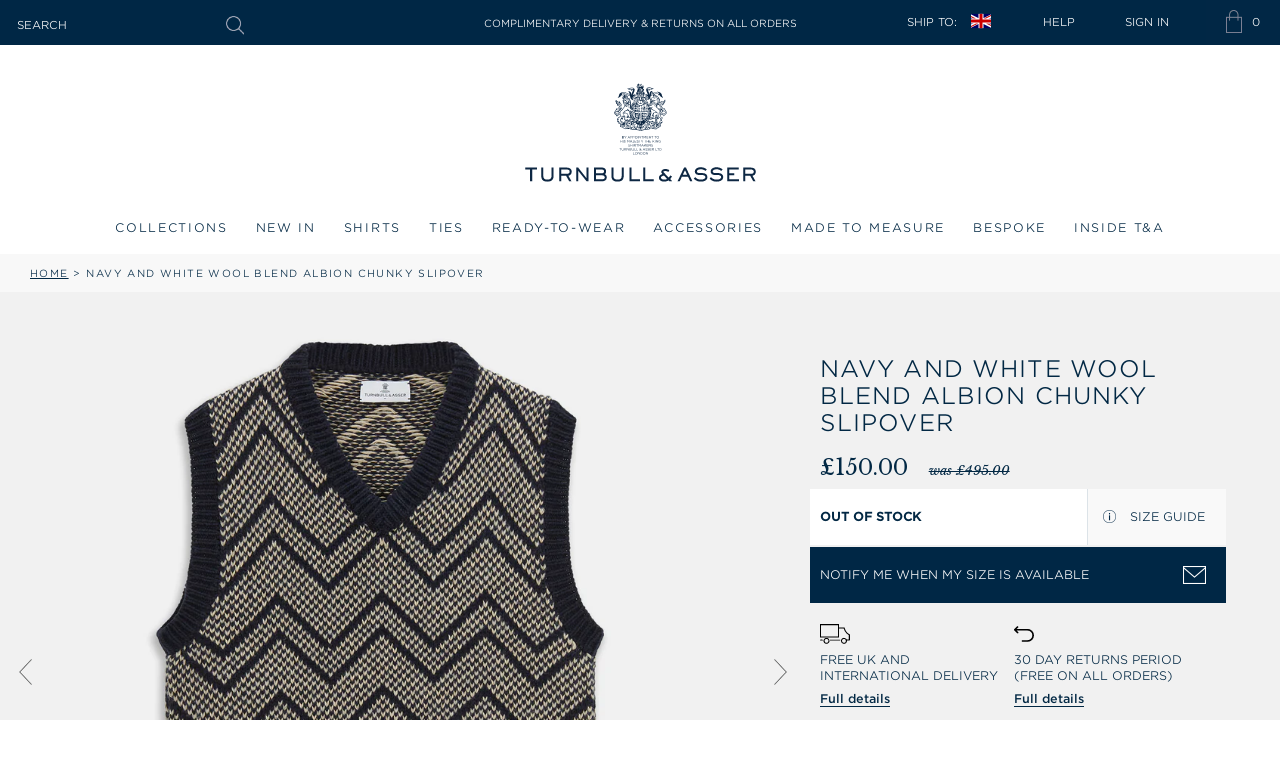

--- FILE ---
content_type: text/html; charset=utf-8
request_url: https://turnbullandasser.co.uk/products/navy-and-white-wool-blend-albion-chunky-slipover
body_size: 61045
content:
<!doctype html>
<html class="no-js supports-no-cookies" lang="en">
    <head>
        <!-- Google Consent Mode V2 Consentmo -->
        <script id="consentmo-gcmv2-integration">
    /*
     * Options:
     * - true: set default consent for all regions
     * - false: set default consent when the cookie bar active
     */
    const isSetDefaultConsent = true;

    window.dataLayer = window.dataLayer || [];
    function gtag() {
        dataLayer.push(arguments);
    }

    const getCsmCookie = cookieName =>
        document.cookie
            .split(';')
            .map(c => c.trim())
            .find(c => c.startsWith(`${cookieName}=`))
            ?.split('=')[1] ?? undefined;
    const getCsmStorage = () => {
        try {
            const storage = localStorage.getItem('gdprCache');
            if (!storage) return undefined;
            const parsed = JSON.parse(storage);
            const settings = parsed.getCookieConsentSettings && JSON.parse(parsed.getCookieConsentSettings);
            return {
                settings,
                cookieConsentName: `cookieconsent_status${settings?.cookie_name || ''}`,
            };
        } catch {
            return undefined;
        }
    };

    const csmStorage = getCsmStorage();
    const cookieName = csmStorage?.cookieConsentName || 'cookieconsent_status';
    const csmCookieConsent = getCsmCookie(cookieName);
    const csmCookiePreferences = getCsmCookie('cookieconsent_preferences_disabled');

    if (isSetDefaultConsent) {
        let consentValues = {
            analytics: 'denied',
            marketing: 'denied',
            functionality: 'denied',
        };
        let adsDataRedaction = false;
        let urlPassthrough = false;

        if (csmCookieConsent && csmCookiePreferences !== undefined) {
            consentValues.analytics = csmCookiePreferences.indexOf('analytics') >= 0 ? 'denied' : 'granted';
            consentValues.marketing = csmCookiePreferences.indexOf('marketing') >= 0 ? 'denied' : 'granted';
            consentValues.functionality = csmCookiePreferences.indexOf('functionality') >= 0 ? 'denied' : 'granted';

            if (csmStorage && csmStorage?.settings?.gcm_options?.state == '1') {
                adsDataRedaction = csmStorage.settings.gcm_options?.ads_data_redaction || false;
                urlPassthrough = csmStorage.settings.gcm_options?.url_passthrough || false;
            }
        }

        gtag('consent', 'default', {
            ad_storage: consentValues.marketing,
            ad_personalization: consentValues.marketing,
            ad_user_data: consentValues.marketing,
            analytics_storage: consentValues.analytics,
            functionality_storage: consentValues.functionality,
            personalization_storage: consentValues.functionality,
            security_storage: 'granted',
            wait_for_update: 1500,
        });
        gtag('set', 'ads_data_redaction', adsDataRedaction);
        gtag('set', 'url_passthrough', urlPassthrough);
    }

    document.addEventListener('consentmoSignal', function (event) {
        const csmSignal = event.detail;
        const consentState = csmSignal.integration?.gcm?.isEnabled ? csmSignal.integration.gcm.state : csmSignal.state;

        gtag('consent', !isSetDefaultConsent ? 'default' : 'update', consentState);
        if (csmSignal.integration?.gcm?.isEnabled) {
            gtag('set', 'ads_data_redaction', csmSignal.integration.gcm.adsDataRedaction);
            gtag('set', 'url_passthrough', csmSignal.integration.gcm.urlPassthrough);
        }
    });
</script>

        <!-- Microsoft UET integration script Consentmo -->
        <!-- Microsoft Consent Mode blocking script from Consentmo GDPR app -->
<script id="consentmo-mcm-integration-script">
    const uetIDs = '22023416'; // here you need to add the Microsoft tag ID/s
    function initUETTag(tagId, isGranted) {
        (function (w, d, t, r, u) {
            var f, n, i;
            (w[u] = w[u] || []),
                (f = function () {
                    var o = {
                        ti: tagId,
                        enableAutoSpaTracking: true,
                    };
                    o.q = w[u];
                    w[u] = new UET(o);
                    w[u].push('consent', 'default', {
                        ad_storage: isGranted ? 'granted' : 'denied',
                    });

                    w[u].push('pageLoad');
                }),
                (n = d.createElement(t)),
                (n.src = r),
                (n.async = 1),
                (n.onload = n.onreadystatechange =
                    function () {
                        var s = this.readyState;
                        (s && s !== 'loaded' && s !== 'complete') || (f(), (n.onload = n.onreadystatechange = null));
                    }),
                (i = d.getElementsByTagName(t)[0]),
                i.parentNode.insertBefore(n, i);
        })(window, document, 'script', '//bat.bing.com/bat.js', 'uetq');
    }

    function setMicrosoftConsent(type = 'default', isGranted = false, executeUET) {
        window.uetq = window.uetq || [];
        window.uetq.push('consent', type, {
            ad_storage: isGranted ? 'granted' : 'denied',
        });
        if (executeUET) {
            const uetIDsArr = uetIDs.split(',');
            uetIDsArr.forEach(uetID => {
                initUETTag(uetID, isGranted);
            });
        }
    }
    document.addEventListener('consentmoSignal', function (eventData) {
        const consentPreferences = eventData.detail.preferences;
        const isMarketingEnabled = consentPreferences.marketing;
        const isConsentByInteraction = !eventData.detail.initialConsent;
        const gdprCache = localStorage.getItem('gdprCache') ? JSON.parse(localStorage.getItem('gdprCache')) : null;
        const updatedPreferences = gdprCache?.updatedPreferences;
        const cpdCookie = (document.cookie.match(
            /^(?:.*;)?\s*cookieconsent_preferences_disabled(\s*=\s*([^;]+)?)(?:.*)?$/
        ) || [, null])[1];
        if (cpdCookie === null) {
            setMicrosoftConsent('default', isMarketingEnabled);
            setMicrosoftConsent('update', isMarketingEnabled, true);
        } else {
            if (isConsentByInteraction) {
                setMicrosoftConsent('update', isMarketingEnabled);
            } else {
                if (typeof updatedPreferences !== 'undefined' && updatedPreferences !== null) {
                    setMicrosoftConsent('default', isMarketingEnabled);
                    setMicrosoftConsent('update', isMarketingEnabled, true);
                } else {
                    setMicrosoftConsent('default', isMarketingEnabled, true);
                }
            }
        }
    });
</script>


        <meta charset="utf-8">
        <meta http-equiv="X-UA-Compatible" content="IE=edge">
        <meta name="viewport" content="width=device-width,initial-scale=1">
        <meta name="theme-color" content="#c4cdd5"><meta name="p:domain_verify" content="6197e619a892998bffd3a74ee8861e4a"/>
<link rel="canonical" href="https://turnbullandasser.co.uk/products/navy-and-white-wool-blend-albion-chunky-slipover">
        <link rel="alternate" href="https://turnbullandasser.co.uk/products/navy-and-white-wool-blend-albion-chunky-slipover" hreflang="en" />
<link rel="alternate" href="https://turnbullandasser.co.uk/products/navy-and-white-wool-blend-albion-chunky-slipover" hreflang="en-gb" />
<link rel="alternate" href="https://turnbullandasser.co.uk/products/navy-and-white-wool-blend-albion-chunky-slipover" hreflang="en-ie" />
<link rel="alternate" href="https://turnbullandasser.co.uk/products/navy-and-white-wool-blend-albion-chunky-slipover" hreflang="en-cn" />
<link rel="alternate" href="https://turnbullandasser.co.uk/products/navy-and-white-wool-blend-albion-chunky-slipover" hreflang="en-au" />
<link rel="alternate" href="https://turnbullandasser.com/products/navy-and-white-wool-blend-albion-chunky-slipover" hreflang="en-us" />
<link rel="alternate" href="https://turnbullandasser.com/products/navy-and-white-wool-blend-albion-chunky-slipover" hreflang="en-ca" />
<link rel="alternate" href="https://turnbullandasser.com/products/navy-and-white-wool-blend-albion-chunky-slipover" hreflang="en-br" />
<link rel="alternate" href="https://turnbullandasser.com/products/navy-and-white-wool-blend-albion-chunky-slipover" hreflang="x-default" />

<link
                rel="shortcut icon"
                href="//turnbullandasser.co.uk/cdn/shop/files/T_A_EGG_200x200_46d56b44-8fd5-4f86-b038-22dedab1d29a_32x32.png?v=1762529602"
                type="image/png"
            ><title>Navy and White Wool Blend Albion Chunky Slipover
            
&ndash; Turnbull &amp; Asser</title><meta name="description" content="Our new chunky Albion slipover is lovingly knitted by hand in a small workshop in Wales, using only the finest natural yarns. Made from a soft yet winter-ready wool blend, the Albion features a classic knitted vest shape, with a v-neck collar in a stylish navy and white pattern. For added warmth, pair this chunkier sli"><script>
            const store_id = '26762543149';
            const store_domain = 'turnbullandasser.co.uk';
            const colour_map = [
                
                    
                    
                        {
                            "colour_name": "AMBER",
                            
                            
                            "new_colour_code": "31AG",
                            "colour_image": "//turnbullandasser.co.uk/cdn/shop/files/31AG_AMBER.jpg?crop=center&height=25&v=1753715426&width=25"
                        },
                    
                        {
                            "colour_name": "Antique Pink Multi",
                            
                            
                            "new_colour_code": "134G",
                            "colour_image": "//turnbullandasser.co.uk/cdn/shop/files/134G_White_with_Antique_Pink_Multi.jpg?crop=center&height=25&v=1753198488&width=25"
                        },
                    
                        {
                            "colour_name": "Antique Pink Multi ",
                            
                            
                            "new_colour_code": "158G",
                            "colour_image": "//turnbullandasser.co.uk/cdn/shop/files/158G_Antique_Pink_Multi.jpg?crop=center&height=25&v=1753784811&width=25"
                        },
                    
                        {
                            "colour_name": "Ash",
                            
                            "old_colour_code": "47",
                            "new_colour_code": "46G",
                            "colour_image": "//turnbullandasser.co.uk/cdn/shop/files/ASH.jpg?crop=center&height=25&v=1740563260&width=25"
                        },
                    
                        {
                            "colour_name": "AVIO BLUE",
                            
                            
                            "new_colour_code": "47AG",
                            "colour_image": "//turnbullandasser.co.uk/cdn/shop/files/47AG_AVIO_BLUE.jpg?crop=center&height=25&v=1753715826&width=25"
                        },
                    
                        {
                            "colour_name": "Azzurro",
                            
                            "old_colour_code": "06",
                            "new_colour_code": "41G",
                            "colour_image": "//turnbullandasser.co.uk/cdn/shop/files/AZZURRO.jpg?crop=center&height=25&v=1740563260&width=25"
                        },
                    
                        {
                            "colour_name": "Azzurro Melange",
                            
                            "old_colour_code": "32",
                            "new_colour_code": "82G",
                            "colour_image": "//turnbullandasser.co.uk/cdn/shop/files/AZZURRO_MELANGE.jpg?crop=center&height=25&v=1740563260&width=25"
                        },
                    
                        {
                            "colour_name": "Baby Pink and White",
                            
                            
                            "new_colour_code": "178G",
                            "colour_image": "//turnbullandasser.co.uk/cdn/shop/files/178G_White_with_Baby_Pink.jpg?crop=center&height=25&v=1753200717&width=25"
                        },
                    
                        {
                            "colour_name": "Baby Pink Multi",
                            
                            
                            "new_colour_code": "135G",
                            "colour_image": "//turnbullandasser.co.uk/cdn/shop/files/135G_White_with_Baby_Pink_Multi.jpg?crop=center&height=25&v=1753198568&width=25"
                        },
                    
                        {
                            "colour_name": "Baby Pink Multi",
                            
                            
                            "new_colour_code": "159G",
                            "colour_image": "//turnbullandasser.co.uk/cdn/shop/files/159G_Baby_Pink_Multi.jpg?crop=center&height=25&v=1753784910&width=25"
                        },
                    
                        {
                            "colour_name": "Banana",
                            
                            "old_colour_code": "24",
                            "new_colour_code": "57AG",
                            "colour_image": "//turnbullandasser.co.uk/cdn/shop/files/BANANA.jpg?crop=center&height=25&v=1740563259&width=25"
                        },
                    
                        {
                            "colour_name": "Beige",
                            "colour_hex": "#F5F5DC",
                            "old_colour_code": "27",
                            
                            "colour_image": "//turnbullandasser.co.uk/cdn/shop/files/BEIGE.jpg?crop=center&height=25&v=1740563260&width=25"
                        },
                    
                        {
                            "colour_name": "Beige Multi",
                            "colour_hex": "#F5F5DC:#F5F5F5",
                            "old_colour_code": "45",
                            
                            "colour_image": "//turnbullandasser.co.uk/cdn/shop/files/BEIGE_MULTI.jpg?crop=center&height=25&v=1740563259&width=25"
                        },
                    
                        {
                            "colour_name": "Black",
                            "colour_hex": "#1C1C1C",
                            "old_colour_code": "02",
                            "new_colour_code": "00G",
                            "colour_image": "//turnbullandasser.co.uk/cdn/shop/files/BLACK.jpg?crop=center&height=25&v=1740563260&width=25"
                        },
                    
                        {
                            "colour_name": "Blackberry",
                            
                            "old_colour_code": "63",
                            "new_colour_code": "63G",
                            "colour_image": "//turnbullandasser.co.uk/cdn/shop/files/BLACKBERRY.jpg?crop=center&height=25&v=1740563259&width=25"
                        },
                    
                        {
                            "colour_name": "Blue",
                            "colour_hex": "#3C78D8",
                            "old_colour_code": "78",
                            
                            "colour_image": "//turnbullandasser.co.uk/cdn/shop/files/BLUE.jpg?crop=center&height=25&v=1740563155&width=25"
                        },
                    
                        {
                            "colour_name": "BLUE",
                            
                            
                            "new_colour_code": "42G",
                            "colour_image": "//turnbullandasser.co.uk/cdn/shop/files/42G_BLUE.jpg?crop=center&height=25&v=1753715763&width=25"
                        },
                    
                        {
                            "colour_name": "Blue and Green Multi",
                            
                            
                            "new_colour_code": "143G",
                            "colour_image": "//turnbullandasser.co.uk/cdn/shop/files/143G_Blue_with_Green_Multi.jpg?crop=center&height=25&v=1753199751&width=25"
                        },
                    
                        {
                            "colour_name": "Blue and Purple Multi",
                            
                            
                            "new_colour_code": "145G",
                            "colour_image": "//turnbullandasser.co.uk/cdn/shop/files/145G_Blue_with_Purple_Multi.jpg?crop=center&height=25&v=1753199965&width=25"
                        },
                    
                        {
                            "colour_name": "BLUE AND WHITE",
                            
                            
                            "new_colour_code": "126G",
                            "colour_image": "//turnbullandasser.co.uk/cdn/shop/files/126G_BLUE_AND_WHITE.jpg?crop=center&height=25&v=1753720407&width=25"
                        },
                    
                        {
                            "colour_name": "Blue and Yellow Multi",
                            
                            
                            "new_colour_code": "144G",
                            "colour_image": "//turnbullandasser.co.uk/cdn/shop/files/144G_Blue_with_Yellow_Multi.jpg?crop=center&height=25&v=1753199891&width=25"
                        },
                    
                        {
                            "colour_name": "BLUE BONNET",
                            
                            
                            "new_colour_code": "41AG",
                            "colour_image": "//turnbullandasser.co.uk/cdn/shop/files/41AG_BLUE_BONNET.jpg?crop=center&height=25&v=1753715614&width=25"
                        },
                    
                        {
                            "colour_name": "Blue Steel Multi",
                            
                            
                            "new_colour_code": "170G",
                            "colour_image": "//turnbullandasser.co.uk/cdn/shop/files/170G_Blue_Steel_Multi.jpg?crop=center&height=25&v=1753200544&width=25"
                        },
                    
                        {
                            "colour_name": "Blue with Green Multi",
                            
                            
                            "new_colour_code": "143G",
                            "colour_image": "//turnbullandasser.co.uk/cdn/shop/files/143G_Blue_with_Green_Multi_ab6dffe1-9524-4902-971e-037d28ad6cac.jpg?crop=center&height=25&v=1753721612&width=25"
                        },
                    
                        {
                            "colour_name": "Blue with Purple Multi",
                            
                            
                            "new_colour_code": "145G",
                            "colour_image": "//turnbullandasser.co.uk/cdn/shop/files/145G_Blue_with_Purple_Multi_bed88322-fceb-40b4-81a7-7603880d50ab.jpg?crop=center&height=25&v=1753721660&width=25"
                        },
                    
                        {
                            "colour_name": "Blue with Purple Navy ",
                            
                            
                            "new_colour_code": "147G",
                            "colour_image": "//turnbullandasser.co.uk/cdn/shop/files/147G_Blue_with_Purple_Navy.jpg?crop=center&height=25&v=1753782255&width=25"
                        },
                    
                        {
                            "colour_name": "Brown Multi",
                            "colour_hex": "#8B4513:#F5F5F5",
                            "old_colour_code": "43",
                            
                            "colour_image": "//turnbullandasser.co.uk/cdn/shop/files/BROWN_MULTI.jpg?crop=center&height=25&v=1740563259&width=25"
                        },
                    
                        {
                            "colour_name": "Burgundy",
                            "colour_hex": "#800020",
                            "old_colour_code": "09",
                            "new_colour_code": "66G",
                            "colour_image": "//turnbullandasser.co.uk/cdn/shop/files/BURGUNDY.jpg?crop=center&height=25&v=1740563260&width=25"
                        },
                    
                        {
                            "colour_name": "Burgundy Multi",
                            "colour_hex": "#800020:#F5F5F5",
                            "old_colour_code": "48",
                            
                            "colour_image": "//turnbullandasser.co.uk/cdn/shop/files/BURGUNDY_MULTI.jpg?crop=center&height=25&v=1740563260&width=25"
                        },
                    
                        {
                            "colour_name": "Burgundy Multi",
                            
                            
                            "new_colour_code": "137G",
                            "colour_image": "//turnbullandasser.co.uk/cdn/shop/files/137G_White_with_Burgundy_Multi.jpg?crop=center&height=25&v=1753198764&width=25"
                        },
                    
                        {
                            "colour_name": "Burgundy Multi",
                            
                            
                            "new_colour_code": "153G",
                            "colour_image": "//turnbullandasser.co.uk/cdn/shop/files/153G_Burgundy_Multi.jpg?crop=center&height=25&v=1753784263&width=25"
                        },
                    
                        {
                            "colour_name": "Burgundy with White",
                            
                            
                            "new_colour_code": "174G",
                            "colour_image": "//turnbullandasser.co.uk/cdn/shop/files/174G_Burgundy_with_White.jpg?crop=center&height=25&v=1753788374&width=25"
                        },
                    
                        {
                            "colour_name": "Camel",
                            "colour_hex": "#C19A6B",
                            "old_colour_code": "26",
                            "new_colour_code": "88G",
                            "colour_image": "//turnbullandasser.co.uk/cdn/shop/files/CAMEL.jpg?crop=center&height=25&v=1740563260&width=25"
                        },
                    
                        {
                            "colour_name": "CAMEL",
                            
                            
                            "new_colour_code": "123G",
                            "colour_image": "//turnbullandasser.co.uk/cdn/shop/files/123G_CAMEL.jpg?crop=center&height=25&v=1753719142&width=25"
                        },
                    
                        {
                            "colour_name": "Camel Multi",
                            "colour_hex": "#C19A6B:#F5F5F5",
                            "old_colour_code": "44",
                            
                            "colour_image": "//turnbullandasser.co.uk/cdn/shop/files/CAMEL_MULTI.jpg?crop=center&height=25&v=1740563260&width=25"
                        },
                    
                        {
                            "colour_name": "Canary Yellow",
                            "colour_hex": "#FFD700",
                            "old_colour_code": "11",
                            "new_colour_code": "59G",
                            "colour_image": "//turnbullandasser.co.uk/cdn/shop/files/CANARY_YELLOW.jpg?crop=center&height=25&v=1740563260&width=25"
                        },
                    
                        {
                            "colour_name": "Centric Blue Multi",
                            
                            
                            "new_colour_code": "173G",
                            "colour_image": "//turnbullandasser.co.uk/cdn/shop/files/173G_Cendre_Blue_Multi_1.jpg?crop=center&height=25&v=1753201787&width=25"
                        },
                    
                        {
                            "colour_name": "Cerise Red Multi",
                            
                            
                            
                            "colour_image": "//turnbullandasser.co.uk/cdn/shop/files/166G_Cerise_Red_Multi.jpg?crop=center&height=25&v=1753785683&width=25"
                        },
                    
                        {
                            "colour_name": "Charcoal Melange",
                            "colour_hex": "#333333",
                            "old_colour_code": "03",
                            "new_colour_code": "86G",
                            "colour_image": "//turnbullandasser.co.uk/cdn/shop/files/CHARCOAL_MELANGE.jpg?crop=center&height=25&v=1740563260&width=25"
                        },
                    
                        {
                            "colour_name": "Charcoal",
                            
                            "old_colour_code": "72",
                            "new_colour_code": "47G",
                            "colour_image": "//turnbullandasser.co.uk/cdn/shop/files/CHARCOAL.jpg?crop=center&height=25&v=1740563259&width=25"
                        },
                    
                        {
                            "colour_name": "Chartreuse Lemon",
                            "colour_hex": "#7FFF00",
                            "old_colour_code": "68",
                            "new_colour_code": "58G",
                            "colour_image": "//turnbullandasser.co.uk/cdn/shop/files/CHARTREUSE_LEMON.jpg?crop=center&height=25&v=1740563260&width=25"
                        },
                    
                        {
                            "colour_name": "CITRUS",
                            
                            
                            "new_colour_code": "32G",
                            "colour_image": "//turnbullandasser.co.uk/cdn/shop/files/32G_CITRUS.jpg?crop=center&height=25&v=1753715498&width=25"
                        },
                    
                        {
                            "colour_name": "Clementine",
                            
                            "old_colour_code": "14",
                            "new_colour_code": "94G",
                            "colour_image": "//turnbullandasser.co.uk/cdn/shop/files/CLEMENTINE.jpg?crop=center&height=25&v=1740563259&width=25"
                        },
                    
                        {
                            "colour_name": "Coffee",
                            
                            "old_colour_code": "67",
                            "new_colour_code": "100G",
                            "colour_image": "//turnbullandasser.co.uk/cdn/shop/files/COFFEE.jpg?crop=center&height=25&v=1740563260&width=25"
                        },
                    
                        {
                            "colour_name": "Cognac",
                            
                            "old_colour_code": "101",
                            "new_colour_code": "89G",
                            "colour_image": "//turnbullandasser.co.uk/cdn/shop/files/COGNAC.jpg?crop=center&height=25&v=1740563260&width=25"
                        },
                    
                        {
                            "colour_name": "Colony Blue and White",
                            
                            
                            "new_colour_code": "179G",
                            "colour_image": "//turnbullandasser.co.uk/cdn/shop/files/179G_White_with_Colony_Blue.jpg?crop=center&height=25&v=1753200788&width=25"
                        },
                    
                        {
                            "colour_name": "Colony Blue Multi",
                            
                            
                            "new_colour_code": "154G",
                            "colour_image": "//turnbullandasser.co.uk/cdn/shop/files/154G_Colony_Blue_Multi.jpg?crop=center&height=25&v=1753200232&width=25"
                        },
                    
                        {
                            "colour_name": "Colony Blue with White",
                            
                            
                            "new_colour_code": "177G",
                            "colour_image": "//turnbullandasser.co.uk/cdn/shop/files/177G_Colony_Blue_with_White.jpg?crop=center&height=25&v=1753794010&width=25"
                        },
                    
                        {
                            "colour_name": "Concrete",
                            
                            "old_colour_code": "75",
                            "new_colour_code": "98G",
                            "colour_image": "//turnbullandasser.co.uk/cdn/shop/files/CONCRETE.jpg?crop=center&height=25&v=1740563260&width=25"
                        },
                    
                        {
                            "colour_name": "Coral and Pink",
                            
                            
                            "new_colour_code": "125G",
                            "colour_image": "//turnbullandasser.co.uk/cdn/shop/files/125G_White_with_Coral.jpg?crop=center&height=25&v=1753197718&width=25"
                        },
                    
                        {
                            "colour_name": "Coral Multi",
                            
                            
                            "new_colour_code": "138G",
                            "colour_image": "//turnbullandasser.co.uk/cdn/shop/files/138G_White_with_Coral_Multi.jpg?crop=center&height=25&v=1753198813&width=25"
                        },
                    
                        {
                            "colour_name": "Coral Multi",
                            
                            
                            "new_colour_code": "152G",
                            "colour_image": "//turnbullandasser.co.uk/cdn/shop/files/152G_Coral_Multi.jpg?crop=center&height=25&v=1753784119&width=25"
                        },
                    
                        {
                            "colour_name": "Cream Multi",
                            "colour_hex": "#FFFDD0:#F5F5F5",
                            "old_colour_code": "51",
                            
                            "colour_image": "//turnbullandasser.co.uk/cdn/shop/files/CREAM_MULTI.jpg?crop=center&height=25&v=1740563260&width=25"
                        },
                    
                        {
                            "colour_name": "Dark Chocolate",
                            
                            "old_colour_code": "25",
                            "new_colour_code": "44G",
                            "colour_image": "//turnbullandasser.co.uk/cdn/shop/files/DARK_CHOCOLATE.jpg?crop=center&height=25&v=1740563259&width=25"
                        },
                    
                        {
                            "colour_name": "Dark Chocolate",
                            
                            
                            "new_colour_code": "25G",
                            "colour_image": "//turnbullandasser.co.uk/cdn/shop/files/DARK_CHOCOLATE.jpg?crop=center&height=25&v=1740563259&width=25"
                        },
                    
                        {
                            "colour_name": "Dark Chocolate and Pale Blue",
                            
                            "old_colour_code": "108",
                            "new_colour_code": "111G",
                            "colour_image": "//turnbullandasser.co.uk/cdn/shop/files/DARK_CHOCOLATE_BLUE_PALE.jpg?crop=center&height=25&v=1740563259&width=25"
                        },
                    
                        {
                            "colour_name": "Dark Navy",
                            
                            
                            "new_colour_code": "39G",
                            "colour_image": "//turnbullandasser.co.uk/cdn/shop/files/NAVY.jpg?crop=center&height=25&v=1740563260&width=25"
                        },
                    
                        {
                            "colour_name": "DARK NAVY 2",
                            
                            
                            "new_colour_code": "39AG",
                            "colour_image": "//turnbullandasser.co.uk/cdn/shop/files/39AG_DARK_NAVY_2.jpg?crop=center&height=25&v=1753715560&width=25"
                        },
                    
                        {
                            "colour_name": "Dark Red and White",
                            
                            
                            "new_colour_code": "129G",
                            "colour_image": "//turnbullandasser.co.uk/cdn/shop/files/129G_White_with_Dark_Red.jpg?crop=center&height=25&v=1753197837&width=25"
                        },
                    
                        {
                            "colour_name": "Dark Red Multi",
                            
                            
                            "new_colour_code": "136G",
                            "colour_image": "//turnbullandasser.co.uk/cdn/shop/files/136G_White_with_Dark_Red_Multi.jpg?crop=center&height=25&v=1753198629&width=25"
                        },
                    
                        {
                            "colour_name": "Dark Red Multi",
                            
                            
                            "new_colour_code": "162G",
                            "colour_image": "//turnbullandasser.co.uk/cdn/shop/files/162G_Dark_Red_Multi.jpg?crop=center&height=25&v=1753785364&width=25"
                        },
                    
                        {
                            "colour_name": "DENIM",
                            
                            
                            "new_colour_code": "124G",
                            "colour_image": "//turnbullandasser.co.uk/cdn/shop/files/DENIM_BLUE_124G_a5fcfb01-f58c-4cf9-b04d-7df2a6d28ea9.jpg?crop=center&height=25&v=1753719192&width=25"
                        },
                    
                        {
                            "colour_name": "Denim Blue",
                            
                            
                            "new_colour_code": "124G",
                            "colour_image": "//turnbullandasser.co.uk/cdn/shop/files/DENIM_BLUE_124G.jpg?crop=center&height=25&v=1751536930&width=25"
                        },
                    
                        {
                            "colour_name": "Fern Green",
                            "colour_hex": "#4F7942",
                            "old_colour_code": "61",
                            "new_colour_code": "56G",
                            "colour_image": "//turnbullandasser.co.uk/cdn/shop/files/FERN.jpg?crop=center&height=25&v=1740563260&width=25"
                        },
                    
                        {
                            "colour_name": "Flint Grey",
                            
                            
                            "new_colour_code": "121G",
                            "colour_image": "//turnbullandasser.co.uk/cdn/shop/files/LIGHT_GRAY_MELANGE.jpg?crop=center&height=25&v=1740563259&width=25"
                        },
                    
                        {
                            "colour_name": "Forest Green",
                            "colour_hex": "#228B22",
                            "old_colour_code": "19",
                            "new_colour_code": "50G",
                            "colour_image": "//turnbullandasser.co.uk/cdn/shop/files/FOREST_GREEN.jpg?crop=center&height=25&v=1740563260&width=25"
                        },
                    
                        {
                            "colour_name": "Forest Green and Navy",
                            
                            "old_colour_code": "107",
                            "new_colour_code": "110G",
                            "colour_image": "//turnbullandasser.co.uk/cdn/shop/files/FOREST_GREEN_NAVY.jpg?crop=center&height=25&v=1740563260&width=25"
                        },
                    
                        {
                            "colour_name": "Forest Melange",
                            
                            "old_colour_code": "39",
                            "new_colour_code": "80G",
                            "colour_image": "//turnbullandasser.co.uk/cdn/shop/files/FOREST_MELANGE.jpg?crop=center&height=25&v=1740563259&width=25"
                        },
                    
                        {
                            "colour_name": "Gold Multi",
                            "colour_hex": "#D4AF37:#F5F5F5",
                            "old_colour_code": "42",
                            
                            "colour_image": "//turnbullandasser.co.uk/cdn/shop/files/GOLD_MULTI.jpg?crop=center&height=25&v=1740563260&width=25"
                        },
                    
                        {
                            "colour_name": "Graphite Melange",
                            "colour_hex": "#4B4B4B",
                            "old_colour_code": "69",
                            "new_colour_code": "85G",
                            "colour_image": "//turnbullandasser.co.uk/cdn/shop/files/GRAPHITE_MELANGE.jpg?crop=center&height=25&v=1740563260&width=25"
                        },
                    
                        {
                            "colour_name": "Grey",
                            "colour_hex": "#7D7D7D",
                            "old_colour_code": "04",
                            "new_colour_code": "45G",
                            "colour_image": "//turnbullandasser.co.uk/cdn/shop/files/GREY.jpg?crop=center&height=25&v=1740563260&width=25"
                        },
                    
                        {
                            "colour_name": "Grey and White",
                            
                            
                            "new_colour_code": "140G",
                            "colour_image": "//turnbullandasser.co.uk/cdn/shop/files/140G_White_with_Grey.jpg?crop=center&height=25&v=1753198974&width=25"
                        },
                    
                        {
                            "colour_name": "Grey Multi ",
                            
                            
                            "new_colour_code": "156G",
                            "colour_image": "//turnbullandasser.co.uk/cdn/shop/files/156G_Grey_Multi.jpg?crop=center&height=25&v=1753784387&width=25"
                        },
                    
                        {
                            "colour_name": "HONEYSUCKLE",
                            
                            
                            "new_colour_code": "67AG",
                            "colour_image": "//turnbullandasser.co.uk/cdn/shop/files/67AG_HONEYSUCKLE.jpg?crop=center&height=25&v=1753716006&width=25"
                        },
                    
                        {
                            "colour_name": "INDIGO/WHITE CHECK",
                            
                            
                            "new_colour_code": "116G",
                            "colour_image": "//turnbullandasser.co.uk/cdn/shop/files/116G_INDIGO_WHITE_CHECK.jpg?crop=center&height=25&v=1753794472&width=25"
                        },
                    
                        {
                            "colour_name": "Ivory",
                            "colour_hex": "#FFFFF0",
                            "old_colour_code": "71",
                            "new_colour_code": "35G",
                            "colour_image": "//turnbullandasser.co.uk/cdn/shop/files/35G_IVORY.jpg?crop=center&height=25&v=1752753706&width=25"
                        },
                    
                        {
                            "colour_name": "Kelly Green",
                            "colour_hex": "#4CBB17",
                            "old_colour_code": "60",
                            "new_colour_code": "55G",
                            "colour_image": "//turnbullandasser.co.uk/cdn/shop/files/KELLY.jpg?crop=center&height=25&v=1740563260&width=25"
                        },
                    
                        {
                            "colour_name": "Lemon Juice",
                            "colour_hex": "#FFF44F",
                            "old_colour_code": "70",
                            "new_colour_code": "60G",
                            "colour_image": "//turnbullandasser.co.uk/cdn/shop/files/LEMON_JUYCE.jpg?crop=center&height=25&v=1740563259&width=25"
                        },
                    
                        {
                            "colour_name": "Light Grey Melange",
                            
                            "old_colour_code": "31",
                            "new_colour_code": "83G",
                            "colour_image": "//turnbullandasser.co.uk/cdn/shop/files/LIGHT_GRAY_MELANGE.jpg?crop=center&height=25&v=1740563259&width=25"
                        },
                    
                        {
                            "colour_name": "Light Grey Multi",
                            
                            
                            "new_colour_code": "171G",
                            "colour_image": "//turnbullandasser.co.uk/cdn/shop/files/171G_Light_Grey_Multi.jpg?crop=center&height=25&v=1753200591&width=25"
                        },
                    
                        {
                            "colour_name": "Light Grey Multi",
                            
                            
                            "new_colour_code": "171G",
                            "colour_image": "//turnbullandasser.co.uk/cdn/shop/files/171G_Light_Grey_Multi_f287841d-bb29-418a-bbc9-c3e1fb3c3ace.jpg?crop=center&height=25&v=1753786478&width=25"
                        },
                    
                        {
                            "colour_name": "Light Grey Multi",
                            "colour_hex": "171G",
                            
                            
                            "colour_image": "//turnbullandasser.co.uk/cdn/shop/files/171G_Light_Grey_Multi_f287841d-bb29-418a-bbc9-c3e1fb3c3ace.jpg?crop=center&height=25&v=1753786478&width=25"
                        },
                    
                        {
                            "colour_name": "Light Petrol",
                            
                            "old_colour_code": "73",
                            "new_colour_code": "50AG",
                            "colour_image": "//turnbullandasser.co.uk/cdn/shop/files/LIGHT_PETROL.jpg?crop=center&height=25&v=1740563260&width=25"
                        },
                    
                        {
                            "colour_name": "LIGHT PINK",
                            
                            
                            "new_colour_code": "64AG",
                            "colour_image": "//turnbullandasser.co.uk/cdn/shop/files/64AG_LIGHT_PINK.jpg?crop=center&height=25&v=1753715928&width=25"
                        },
                    
                        {
                            "colour_name": "Light Sage Multi",
                            
                            
                            "new_colour_code": "172G",
                            "colour_image": "//turnbullandasser.co.uk/cdn/shop/files/172G_Light_Sage_Multi.jpg?crop=center&height=25&v=1753200659&width=25"
                        },
                    
                        {
                            "colour_name": "Lilac",
                            "colour_hex": "#C8A2C8",
                            "old_colour_code": "18",
                            "new_colour_code": "64G",
                            "colour_image": "//turnbullandasser.co.uk/cdn/shop/files/LILAC.jpg?crop=center&height=25&v=1740563260&width=25"
                        },
                    
                        {
                            "colour_name": "Lilac Multi",
                            "colour_hex": "#C8A2C8:#F5F5F5",
                            "old_colour_code": "52",
                            
                            "colour_image": "//turnbullandasser.co.uk/cdn/shop/files/LILAC_MULTI.jpg?crop=center&height=25&v=1740563260&width=25"
                        },
                    
                        {
                            "colour_name": "Lilac Multi",
                            
                            
                            "new_colour_code": "168G",
                            "colour_image": "//turnbullandasser.co.uk/cdn/shop/files/168G_Lilac_Multi.jpg?crop=center&height=25&v=1753785926&width=25"
                        },
                    
                        {
                            "colour_name": "Lime",
                            "colour_hex": "#BFFF00",
                            "old_colour_code": "62",
                            "new_colour_code": "57G",
                            "colour_image": "//turnbullandasser.co.uk/cdn/shop/files/LIME.jpg?crop=center&height=25&v=1740563260&width=25"
                        },
                    
                        {
                            "colour_name": "Melon Green",
                            "colour_hex": "#98FF98",
                            "old_colour_code": "20",
                            "new_colour_code": "54G",
                            "colour_image": "//turnbullandasser.co.uk/cdn/shop/files/MELON_GREEN.jpg?crop=center&height=25&v=1740563259&width=25"
                        },
                    
                        {
                            "colour_name": "Mid Blue",
                            
                            "old_colour_code": "50",
                            
                            "colour_image": "//turnbullandasser.co.uk/cdn/shop/files/MID_BLUE.jpg?crop=center&height=25&v=1740563259&width=25"
                        },
                    
                        {
                            "colour_name": "Midnight",
                            "colour_hex": "#191970",
                            "old_colour_code": "55",
                            "new_colour_code": "28AG",
                            "colour_image": "//turnbullandasser.co.uk/cdn/shop/files/MIDNIGHT.jpg?crop=center&height=25&v=1740563260&width=25"
                        },
                    
                        {
                            "colour_name": "Multicoloured",
                            "colour_hex": "#B3D4E0:#800020",
                            "old_colour_code": "28",
                            
                            "colour_image": "//turnbullandasser.co.uk/cdn/shop/files/MULTICOULOURED.jpg?crop=center&height=25&v=1740563259&width=25"
                        },
                    
                        {
                            "colour_name": "Multicoloured",
                            "colour_hex": "#C19A6B:#228B22",
                            "old_colour_code": "53",
                            
                            "colour_image": "//turnbullandasser.co.uk/cdn/shop/files/MULTICOLOURED2.jpg?crop=center&height=25&v=1740563260&width=25"
                        },
                    
                        {
                            "colour_name": "Navy",
                            "colour_hex": "#1E3A5F",
                            "old_colour_code": "05",
                            "new_colour_code": "40G",
                            "colour_image": "//turnbullandasser.co.uk/cdn/shop/files/NAVY.jpg?crop=center&height=25&v=1740563260&width=25"
                        },
                    
                        {
                            "colour_name": "Navy",
                            "colour_hex": "#1E3A5F",
                            "old_colour_code": "77",
                            "new_colour_code": "40G",
                            "colour_image": "//turnbullandasser.co.uk/cdn/shop/files/NAVY.jpg?crop=center&height=25&v=1740563260&width=25"
                        },
                    
                        {
                            "colour_name": "Navy",
                            
                            "old_colour_code": "05",
                            
                            "colour_image": "//turnbullandasser.co.uk/cdn/shop/files/NAVY_339a1971-3226-487f-a09a-95c70b3e4a97.jpg?crop=center&height=25&v=1755513620&width=25"
                        },
                    
                        {
                            "colour_name": "Navy",
                            
                            "old_colour_code": "05L",
                            
                            "colour_image": "//turnbullandasser.co.uk/cdn/shop/files/NAVY_339a1971-3226-487f-a09a-95c70b3e4a97.jpg?crop=center&height=25&v=1755513620&width=25"
                        },
                    
                        {
                            "colour_name": "Navy",
                            
                            "old_colour_code": "05S",
                            
                            "colour_image": "//turnbullandasser.co.uk/cdn/shop/files/NAVY_339a1971-3226-487f-a09a-95c70b3e4a97.jpg?crop=center&height=25&v=1755513620&width=25"
                        },
                    
                        {
                            "colour_name": "Navy and Azzurro",
                            
                            "old_colour_code": "103",
                            "new_colour_code": "106G",
                            "colour_image": "//turnbullandasser.co.uk/cdn/shop/files/NAVY_AZZURRO.jpg?crop=center&height=25&v=1740563260&width=25"
                        },
                    
                        {
                            "colour_name": "Navy and Pale Blue",
                            
                            "old_colour_code": "104",
                            "new_colour_code": "107G",
                            "colour_image": "//turnbullandasser.co.uk/cdn/shop/files/NAVY_BLUE_PALE.jpg?crop=center&height=25&v=1740563260&width=25"
                        },
                    
                        {
                            "colour_name": "Navy and Red",
                            
                            "old_colour_code": "102",
                            "new_colour_code": "105G",
                            "colour_image": "//turnbullandasser.co.uk/cdn/shop/files/NAVY_RED.jpg?crop=center&height=25&v=1740563259&width=25"
                        },
                    
                        {
                            "colour_name": "NAVY/ KHAKI CHECK",
                            
                            
                            "new_colour_code": "118G",
                            "colour_image": "//turnbullandasser.co.uk/cdn/shop/files/118G_NAVY_KHAKI_CHECK.jpg?crop=center&height=25&v=1753794514&width=25"
                        },
                    
                        {
                            "colour_name": "NAVY/KHAKI CHECK",
                            
                            
                            "new_colour_code": "119G",
                            "colour_image": "//turnbullandasser.co.uk/cdn/shop/files/119G_NAVY_KHAKI_CHECK.jpg?crop=center&height=25&v=1753794563&width=25"
                        },
                    
                        {
                            "colour_name": "Navy Melange",
                            
                            "old_colour_code": "46",
                            "new_colour_code": "81G",
                            "colour_image": "//turnbullandasser.co.uk/cdn/shop/files/NAVY_MELANGE.jpg?crop=center&height=25&v=1740563259&width=25"
                        },
                    
                        {
                            "colour_name": "NAVY/WHITE CHECK",
                            
                            
                            "new_colour_code": "120G",
                            "colour_image": "//turnbullandasser.co.uk/cdn/shop/files/120G_NAVY_WHITE_CHECK.jpg?crop=center&height=25&v=1753794605&width=25"
                        },
                    
                        {
                            "colour_name": "Nude Pink",
                            
                            "old_colour_code": "79",
                            
                            "colour_image": "//turnbullandasser.co.uk/cdn/shop/files/NUDE_PINK.jpg?crop=center&height=25&v=1740563259&width=25"
                        },
                    
                        {
                            "colour_name": "Ochre",
                            "colour_hex": "#CC7722",
                            "old_colour_code": "12",
                            
                            "colour_image": "//turnbullandasser.co.uk/cdn/shop/files/OCHRE.jpg?crop=center&height=25&v=1740563260&width=25"
                        },
                    
                        {
                            "colour_name": "Olive",
                            
                            "old_colour_code": "21",
                            "new_colour_code": "104G",
                            "colour_image": "//turnbullandasser.co.uk/cdn/shop/files/OLIVE.jpg?crop=center&height=25&v=1740563260&width=25"
                        },
                    
                        {
                            "colour_name": "Orange",
                            "colour_hex": "#FF8C00",
                            "old_colour_code": "13",
                            "new_colour_code": "70G",
                            "colour_image": "//turnbullandasser.co.uk/cdn/shop/files/ORANGE.jpg?crop=center&height=25&v=1740563260&width=25"
                        },
                    
                        {
                            "colour_name": "Oxblood",
                            
                            "old_colour_code": "99",
                            "new_colour_code": "96G",
                            "colour_image": "//turnbullandasser.co.uk/cdn/shop/files/OXBLOOD.jpg?crop=center&height=25&v=1740563260&width=25"
                        },
                    
                        {
                            "colour_name": "OXFORD BLUE",
                            
                            
                            "new_colour_code": "22G",
                            "colour_image": "//turnbullandasser.co.uk/cdn/shop/files/22G_OXFORD_BLUE.jpg?crop=center&height=25&v=1753714368&width=25"
                        },
                    
                        {
                            "colour_name": "Pale Blue",
                            "colour_hex": "#B3D4E0",
                            "old_colour_code": "07",
                            "new_colour_code": "43G",
                            "colour_image": "//turnbullandasser.co.uk/cdn/shop/files/PALE_BLUE.jpg?crop=center&height=25&v=1740563261&width=25"
                        },
                    
                        {
                            "colour_name": "Pale Blue Multi",
                            "colour_hex": "#B3D4E0:#F5F5F5",
                            "old_colour_code": "33",
                            
                            "colour_image": "//turnbullandasser.co.uk/cdn/shop/files/PALE_BLUE_MULTI.jpg?crop=center&height=25&v=1740563260&width=25"
                        },
                    
                        {
                            "colour_name": "Petrol",
                            "colour_hex": "#008080",
                            "old_colour_code": "58",
                            "new_colour_code": "51G",
                            "colour_image": "//turnbullandasser.co.uk/cdn/shop/files/PETROL.jpg?crop=center&height=25&v=1740563260&width=25"
                        },
                    
                        {
                            "colour_name": "Pine Cone",
                            
                            
                            "new_colour_code": "122G",
                            "colour_image": "//turnbullandasser.co.uk/cdn/shop/files/PINE_CONE_122G.jpg?crop=center&height=25&v=1751536882&width=25"
                        },
                    
                        {
                            "colour_name": "PINE CONE",
                            
                            
                            "new_colour_code": "122G",
                            "colour_image": "//turnbullandasser.co.uk/cdn/shop/files/PINE_CONE_122G_2f4232ae-985e-4097-a95b-c08f3a7756b3.jpg?crop=center&height=25&v=1753719086&width=25"
                        },
                    
                        {
                            "colour_name": "Antique Pink",
                            "colour_hex": "#FF69B4",
                            "old_colour_code": "16",
                            "new_colour_code": "67G",
                            "colour_image": "//turnbullandasser.co.uk/cdn/shop/files/ANTIQUE_PINK.jpg?crop=center&height=25&v=1740563260&width=25"
                        },
                    
                        {
                            "colour_name": "Pink",
                            
                            "old_colour_code": "76",
                            "new_colour_code": "101G",
                            "colour_image": "//turnbullandasser.co.uk/cdn/shop/files/PINK.jpg?crop=center&height=25&v=1740563260&width=25"
                        },
                    
                        {
                            "colour_name": "PINK",
                            
                            
                            "new_colour_code": "23G",
                            "colour_image": "//turnbullandasser.co.uk/cdn/shop/files/23G_PINK.jpg?crop=center&height=25&v=1753715311&width=25"
                        },
                    
                        {
                            "colour_name": "Pink and Red",
                            
                            "old_colour_code": "106",
                            "new_colour_code": "109G",
                            "colour_image": "//turnbullandasser.co.uk/cdn/shop/files/PINK_RED.jpg?crop=center&height=25&v=1740563260&width=25"
                        },
                    
                        {
                            "colour_name": "Pink Multi",
                            "colour_hex": "#FF69B4:#F5F5F5",
                            "old_colour_code": "37",
                            
                            "colour_image": "//turnbullandasser.co.uk/cdn/shop/files/PINK_MULTI.jpg?crop=center&height=25&v=1740563259&width=25"
                        },
                    
                        {
                            "colour_name": "Pink Multi",
                            
                            
                            "new_colour_code": "167G",
                            "colour_image": "//turnbullandasser.co.uk/cdn/shop/files/167G_Pink_Multi.jpg?crop=center&height=25&v=1753785743&width=25"
                        },
                    
                        {
                            "colour_name": "Pistachio",
                            
                            "old_colour_code": "100",
                            "new_colour_code": "87G",
                            "colour_image": "//turnbullandasser.co.uk/cdn/shop/files/PISTACHIO.jpg?crop=center&height=25&v=1740563260&width=25"
                        },
                    
                        {
                            "colour_name": "PISTACHIO",
                            
                            
                            "new_colour_code": "87G",
                            "colour_image": "//turnbullandasser.co.uk/cdn/shop/files/87G_PISTACHIO.jpg?crop=center&height=25&v=1753716164&width=25"
                        },
                    
                        {
                            "colour_name": "Porto Multi ",
                            
                            
                            "new_colour_code": "164G",
                            "colour_image": "//turnbullandasser.co.uk/cdn/shop/files/164G_Porto_Multi.jpg?crop=center&height=25&v=1753785443&width=25"
                        },
                    
                        {
                            "colour_name": "Powder Pink",
                            
                            
                            "new_colour_code": "180G",
                            "colour_image": "//turnbullandasser.co.uk/cdn/shop/files/POWDER_PINK.jpg?crop=center&height=25&v=1750253383&width=25"
                        },
                    
                        {
                            "colour_name": "Powder Pink ",
                            
                            
                            "new_colour_code": "180G",
                            "colour_image": "//turnbullandasser.co.uk/cdn/shop/files/180G_Powder_Pink.jpg?crop=center&height=25&v=1753794107&width=25"
                        },
                    
                        {
                            "colour_name": "Pumpkin",
                            
                            "old_colour_code": "36",
                            "new_colour_code": "91G",
                            "colour_image": "//turnbullandasser.co.uk/cdn/shop/files/PUMPKIN.jpg?crop=center&height=25&v=1740563259&width=25"
                        },
                    
                        {
                            "colour_name": "Purple",
                            "colour_hex": "#800080",
                            "old_colour_code": "17",
                            "new_colour_code": "65G",
                            "colour_image": "//turnbullandasser.co.uk/cdn/shop/files/PURPLE.jpg?crop=center&height=25&v=1740563260&width=25"
                        },
                    
                        {
                            "colour_name": "Purple Burgundy",
                            
                            
                            "new_colour_code": "146G",
                            "colour_image": "//turnbullandasser.co.uk/cdn/shop/files/146G_Blue_with_Purple_Burgundy.jpg?crop=center&height=25&v=1753200138&width=25"
                        },
                    
                        {
                            "colour_name": "Purple Multi",
                            "colour_hex": "#800080:#F5F5F5",
                            "old_colour_code": "38",
                            
                            "colour_image": "//turnbullandasser.co.uk/cdn/shop/files/PURPLE_MULTI.jpg?crop=center&height=25&v=1740563260&width=25"
                        },
                    
                        {
                            "colour_name": "Red",
                            "colour_hex": "#B22222",
                            "old_colour_code": "08",
                            "new_colour_code": "68G",
                            "colour_image": "//turnbullandasser.co.uk/cdn/shop/files/RED.jpg?crop=center&height=25&v=1740563260&width=25"
                        },
                    
                        {
                            "colour_name": "Red Multi",
                            
                            
                            "new_colour_code": "163G",
                            "colour_image": "//turnbullandasser.co.uk/cdn/shop/files/163G_Red_Multi.jpg?crop=center&height=25&v=1753200422&width=25"
                        },
                    
                        {
                            "colour_name": "Rose",
                            
                            "old_colour_code": "15",
                            "new_colour_code": "103G",
                            "colour_image": "//turnbullandasser.co.uk/cdn/shop/files/ROSE.jpg?crop=center&height=25&v=1740563260&width=25"
                        },
                    
                        {
                            "colour_name": "Royal Blue",
                            "colour_hex": "#4169E1",
                            "old_colour_code": "59",
                            "new_colour_code": "92G",
                            "colour_image": "//turnbullandasser.co.uk/cdn/shop/files/ROYAL_BLUE.jpg?crop=center&height=25&v=1740563259&width=25"
                        },
                    
                        {
                            "colour_name": "ROYAL BLUE/ORANGE",
                            
                            
                            "new_colour_code": "112G",
                            "colour_image": "//turnbullandasser.co.uk/cdn/shop/files/112G_ROYAL_BLUE_ORANGE.jpg?crop=center&height=25&v=1753716426&width=25"
                        },
                    
                        {
                            "colour_name": "Rust",
                            "colour_hex": "#A0522D",
                            "old_colour_code": "10",
                            "new_colour_code": "95G",
                            "colour_image": "//turnbullandasser.co.uk/cdn/shop/files/RUST.jpg?crop=center&height=25&v=1740563260&width=25"
                        },
                    
                        {
                            "colour_name": "Sage",
                            
                            "old_colour_code": "57",
                            "new_colour_code": "93G",
                            "colour_image": "//turnbullandasser.co.uk/cdn/shop/files/SAGE.jpg?crop=center&height=25&v=1740563259&width=25"
                        },
                    
                        {
                            "colour_name": "Sage and White",
                            
                            
                            "new_colour_code": "141G",
                            "colour_image": "//turnbullandasser.co.uk/cdn/shop/files/141G_White_with_Sage.jpg?crop=center&height=25&v=1753199389&width=25"
                        },
                    
                        {
                            "colour_name": "Sage Multi",
                            
                            
                            "new_colour_code": "160G",
                            "colour_image": "//turnbullandasser.co.uk/cdn/shop/files/160G_Sage_Multi.jpg?crop=center&height=25&v=1753785102&width=25"
                        },
                    
                        {
                            "colour_name": "Salmon Multi",
                            
                            
                            "new_colour_code": "165G",
                            "colour_image": "//turnbullandasser.co.uk/cdn/shop/files/165G_Salmon_Multi.jpg?crop=center&height=25&v=1753785523&width=25"
                        },
                    
                        {
                            "colour_name": "SAND",
                            
                            
                            "new_colour_code": "11G",
                            "colour_image": "//turnbullandasser.co.uk/cdn/shop/files/11G_SAND.jpg?crop=center&height=25&v=1753714287&width=25"
                        },
                    
                        {
                            "colour_name": "SHADOW GREY",
                            
                            
                            "new_colour_code": "9AG",
                            "colour_image": "//turnbullandasser.co.uk/cdn/shop/files/9AG_SHADOW_GREY.jpg?crop=center&height=25&v=1753714023&width=25"
                        },
                    
                        {
                            "colour_name": "Silver",
                            
                            "old_colour_code": "23",
                            
                            "colour_image": "//turnbullandasser.co.uk/cdn/shop/files/SILVER_814a0756-16f3-46eb-a6b6-3cf6d32b97a9.jpg?crop=center&height=25&v=1740563260&width=25"
                        },
                    
                        {
                            "colour_name": "Silver Multi",
                            "colour_hex": "#C0C0C0:#F5F5F5",
                            "old_colour_code": "41",
                            
                            "colour_image": "//turnbullandasser.co.uk/cdn/shop/files/SILVER_MULTI.jpg?crop=center&height=25&v=1740563260&width=25"
                        },
                    
                        {
                            "colour_name": "Sky Multi",
                            
                            
                            "new_colour_code": "169G",
                            "colour_image": "//turnbullandasser.co.uk/cdn/shop/files/169G_Sky_Multi.jpg?crop=center&height=25&v=1753200498&width=25"
                        },
                    
                        {
                            "colour_name": "SLATE GREY",
                            
                            
                            "new_colour_code": "121G",
                            "colour_image": "//turnbullandasser.co.uk/cdn/shop/files/121G_SLATE_GREY.jpg?crop=center&height=25&v=1753718996&width=25"
                        },
                    
                        {
                            "colour_name": "Smoke",
                            
                            "old_colour_code": "30",
                            "new_colour_code": "97G",
                            "colour_image": "//turnbullandasser.co.uk/cdn/shop/files/SMOKE.jpg?crop=center&height=25&v=1740563260&width=25"
                        },
                    
                        {
                            "colour_name": "Steel and Navy",
                            
                            "old_colour_code": "105",
                            "new_colour_code": "108G",
                            "colour_image": "//turnbullandasser.co.uk/cdn/shop/files/STEEL_NAVY.jpg?crop=center&height=25&v=1740563260&width=25"
                        },
                    
                        {
                            "colour_name": "Steel Melange",
                            "colour_hex": "#7D7D7D",
                            "old_colour_code": "54",
                            "new_colour_code": "84G",
                            "colour_image": "//turnbullandasser.co.uk/cdn/shop/files/STEEL_MELANGE.jpg?crop=center&height=25&v=1740563260&width=25"
                        },
                    
                        {
                            "colour_name": "Steel Grey",
                            
                            
                            "new_colour_code": "139G",
                            "colour_image": "//turnbullandasser.co.uk/cdn/shop/files/139G_White_with_Steel_Grey.jpg?crop=center&height=25&v=1753198897&width=25"
                        },
                    
                        {
                            "colour_name": "Steel Grey Multi",
                            
                            
                            "new_colour_code": "131G",
                            "colour_image": "//turnbullandasser.co.uk/cdn/shop/files/131G_White_with_Steel_Grey_Multi.jpg?crop=center&height=25&v=1753197973&width=25"
                        },
                    
                        {
                            "colour_name": "Steel Grey White Multi",
                            
                            
                            "new_colour_code": "155G",
                            "colour_image": "//turnbullandasser.co.uk/cdn/shop/files/155G_Steel_Grey_Multi.jpg?crop=center&height=25&v=1753200323&width=25"
                        },
                    
                        {
                            "colour_name": "Steel Grey with White",
                            
                            
                            "new_colour_code": "176G",
                            "colour_image": "//turnbullandasser.co.uk/cdn/shop/files/176G_Steel_Grey_with_White.jpg?crop=center&height=25&v=1753793954&width=25"
                        },
                    
                        {
                            "colour_name": "Stone",
                            "colour_hex": "#B0C4DE",
                            "old_colour_code": "56",
                            
                            "colour_image": "//turnbullandasser.co.uk/cdn/shop/files/STONE.jpg?crop=center&height=25&v=1740563259&width=25"
                        },
                    
                        {
                            "colour_name": "Taupe",
                            
                            "old_colour_code": "74",
                            
                            "colour_image": "//turnbullandasser.co.uk/cdn/shop/files/TAUPE.jpg?crop=center&height=25&v=1740563261&width=25"
                        },
                    
                        {
                            "colour_name": "TULIP RED",
                            
                            
                            "new_colour_code": "68AG",
                            "colour_image": "//turnbullandasser.co.uk/cdn/shop/files/68AG_TULIP_RED.jpg?crop=center&height=25&v=1753716056&width=25"
                        },
                    
                        {
                            "colour_name": "Turquoise",
                            "colour_hex": "#40E0D0",
                            "old_colour_code": "22",
                            "new_colour_code": "53G",
                            "colour_image": "//turnbullandasser.co.uk/cdn/shop/files/TURQUOISE.jpg?crop=center&height=25&v=1740563260&width=25"
                        },
                    
                        {
                            "colour_name": "Turquoise and White",
                            
                            
                            "new_colour_code": "142G",
                            "colour_image": "//turnbullandasser.co.uk/cdn/shop/files/142G_White_with_Turquoise.jpg?crop=center&height=25&v=1753199689&width=25"
                        },
                    
                        {
                            "colour_name": "Turquoise Multi",
                            "colour_hex": "#40E0D0:#F5F5F5",
                            "old_colour_code": "40",
                            
                            "colour_image": "//turnbullandasser.co.uk/cdn/shop/files/TURQUOISE_MULTI.jpg?crop=center&height=25&v=1740563260&width=25"
                        },
                    
                        {
                            "colour_name": "Turquoise Multi ",
                            
                            
                            "new_colour_code": "161G",
                            "colour_image": "//turnbullandasser.co.uk/cdn/shop/files/161G_Turquoise_Multi.jpg?crop=center&height=25&v=1753785246&width=25"
                        },
                    
                        {
                            "colour_name": "Vanille",
                            
                            "old_colour_code": "49",
                            "new_colour_code": "36G",
                            "colour_image": "//turnbullandasser.co.uk/cdn/shop/files/36G_VANILLA_f19d9aa0-b418-4c33-a86a-f1a8ec98d628.jpg?crop=center&height=25&v=1752753791&width=25"
                        },
                    
                        {
                            "colour_name": "Vermilion",
                            "colour_hex": "#E34234",
                            "old_colour_code": "65",
                            "new_colour_code": "69G",
                            "colour_image": "//turnbullandasser.co.uk/cdn/shop/files/VERMILION.jpg?crop=center&height=25&v=1740563260&width=25"
                        },
                    
                        {
                            "colour_name": "Violet",
                            "colour_hex": "#EE82EE",
                            "old_colour_code": "64",
                            "new_colour_code": "102G",
                            "colour_image": "//turnbullandasser.co.uk/cdn/shop/files/VIOLET.jpg?crop=center&height=25&v=1740563260&width=25"
                        },
                    
                        {
                            "colour_name": "White",
                            "colour_hex": "#F5F5F5",
                            "old_colour_code": "01",
                            "new_colour_code": "34G",
                            "colour_image": "//turnbullandasser.co.uk/cdn/shop/files/WHITE.jpg?crop=center&height=25&v=1740563259&width=25"
                        },
                    
                        {
                            "colour_name": "White Multi",
                            "colour_hex": "#ffffff:#F5F5F5",
                            "old_colour_code": "29",
                            
                            "colour_image": "//turnbullandasser.co.uk/cdn/shop/files/WHITE_MULTI.jpg?crop=center&height=25&v=1740563260&width=25"
                        },
                    
                        {
                            "colour_name": "White with Blue and Navy",
                            
                            
                            "new_colour_code": "151G",
                            "colour_image": "//turnbullandasser.co.uk/cdn/shop/files/151G_White_with_Blue_and_Navy.jpg?crop=center&height=25&v=1753783882&width=25"
                        },
                    
                        {
                            "colour_name": "White with Bright Blue ",
                            
                            
                            "new_colour_code": "148G",
                            "colour_image": "//turnbullandasser.co.uk/cdn/shop/files/148G_White_with_Bright_Blue.jpg?crop=center&height=25&v=1753783306&width=25"
                        },
                    
                        {
                            "colour_name": "White with Colony Blue Multi ",
                            
                            
                            "new_colour_code": "130G",
                            "colour_image": "//turnbullandasser.co.uk/cdn/shop/files/130G_White_with_Colony_Blue_Multi.jpg?crop=center&height=25&v=1753721502&width=25"
                        },
                    
                        {
                            "colour_name": "White with Dark Purple ",
                            
                            
                            "new_colour_code": "150G",
                            "colour_image": "//turnbullandasser.co.uk/cdn/shop/files/150G_White_with_Dark_Purple.jpg?crop=center&height=25&v=1753783650&width=25"
                        },
                    
                        {
                            "colour_name": "White with Dark Red",
                            
                            
                            "new_colour_code": "129G",
                            "colour_image": "//turnbullandasser.co.uk/cdn/shop/files/129G_White_with_Dark_Red_c8508893-b6c7-48a8-a0ba-bf2472eacde9.jpg?crop=center&height=25&v=1753720609&width=25"
                        },
                    
                        {
                            "colour_name": "White with Grey Multi ",
                            
                            
                            "new_colour_code": "132G",
                            "colour_image": "//turnbullandasser.co.uk/cdn/shop/files/132G_White_with_Grey_Multi.jpg?crop=center&height=25&v=1753721545&width=25"
                        },
                    
                        {
                            "colour_name": "White with Navy Blue ",
                            
                            
                            "new_colour_code": "149G",
                            "colour_image": "//turnbullandasser.co.uk/cdn/shop/files/149G_White_with_Navy_Blue.jpg?crop=center&height=25&v=1753783570&width=25"
                        },
                    
                        {
                            "colour_name": "White with Sage",
                            
                            
                            "new_colour_code": "127G",
                            "colour_image": "//turnbullandasser.co.uk/cdn/shop/files/127G_NAVY_AND_WHITE.jpg?crop=center&height=25&v=1753720475&width=25"
                        },
                    
                        {
                            "colour_name": "White with Turquoise Multi ",
                            
                            
                            "new_colour_code": "128G",
                            "colour_image": "//turnbullandasser.co.uk/cdn/shop/files/128G_White_with_Turquoise_Multi.jpg?crop=center&height=25&v=1753720565&width=25"
                        },
                    
                        {
                            "colour_name": "Wine",
                            
                            "old_colour_code": "34",
                            "new_colour_code": "90G",
                            "colour_image": "//turnbullandasser.co.uk/cdn/shop/files/WINE.jpg?crop=center&height=25&v=1740563260&width=25"
                        },
                    
                        {
                            "colour_name": "Wine Multi",
                            
                            
                            "new_colour_code": "133G",
                            "colour_image": "//turnbullandasser.co.uk/cdn/shop/files/133G_White_with_Wine_Multi.jpg?crop=center&height=25&v=1753198038&width=25"
                        },
                    
                        {
                            "colour_name": "Wine Multi ",
                            
                            
                            "new_colour_code": "157G",
                            "colour_image": "//turnbullandasser.co.uk/cdn/shop/files/157G_Wine_Multi.jpg?crop=center&height=25&v=1753784744&width=25"
                        },
                    
                        {
                            "colour_name": "Wine with White",
                            
                            
                            "new_colour_code": "175G",
                            "colour_image": "//turnbullandasser.co.uk/cdn/shop/files/175G_Wine_with_White.jpg?crop=center&height=25&v=1753788511&width=25"
                        },
                    
                        {
                            "colour_name": "Yellow Multi",
                            "colour_hex": "#FFD700:#F5F5F5",
                            "old_colour_code": "35",
                            
                            "colour_image": "//turnbullandasser.co.uk/cdn/shop/files/YELLOW_MULTI.jpg?crop=center&height=25&v=1740563260&width=25"
                        },
                    ];
                
        </script>

        


<meta property="og:site_name" content="Turnbull &amp; Asser">
<meta property="og:url" content="https://turnbullandasser.co.uk/products/navy-and-white-wool-blend-albion-chunky-slipover">
<meta property="og:title" content="Navy and White Wool Blend Albion Chunky Slipover">
<meta property="og:type" content="product">
<meta property="og:description" content="Our new chunky Albion slipover is lovingly knitted by hand in a small workshop in Wales, using only the finest natural yarns. Made from a soft yet winter-ready wool blend, the Albion features a classic knitted vest shape, with a v-neck collar in a stylish navy and white pattern. For added warmth, pair this chunkier sli"><meta property="product:availability" content="oos">
  <meta property="product:price:amount" content="150.00">
  <meta property="product:price:currency" content="GBP"><meta property="og:image" content="http://turnbullandasser.co.uk/cdn/shop/products/AFK04317_H.jpg?v=1667562920">
      <meta property="og:image:secure_url" content="https://turnbullandasser.co.uk/cdn/shop/products/AFK04317_H.jpg?v=1667562920">
      <meta property="og:image:width" content="1500">
      <meta property="og:image:height" content="1500">
      <meta property="og:image:alt" content="The Turnbull &amp; Asser Navy and White Wool Blend Albion Chunky Slipover is a sleeveless knitted vest with ribbed V-neck, armholes, and hem, featuring a bold chevron pattern."><meta property="og:image" content="http://turnbullandasser.co.uk/cdn/shop/products/AFK04317_C2.jpg?v=1667562922">
      <meta property="og:image:secure_url" content="https://turnbullandasser.co.uk/cdn/shop/products/AFK04317_C2.jpg?v=1667562922">
      <meta property="og:image:width" content="1500">
      <meta property="og:image:height" content="1500">
      <meta property="og:image:alt" content="The Turnbull &amp; Asser Navy and White Wool Blend Albion Chunky Slipover is a sleeveless knitted vest with ribbed V-neck, armholes, and hem, featuring a bold chevron pattern."><meta property="og:image" content="http://turnbullandasser.co.uk/cdn/shop/products/AFK04317_C3.jpg?v=1667562923">
      <meta property="og:image:secure_url" content="https://turnbullandasser.co.uk/cdn/shop/products/AFK04317_C3.jpg?v=1667562923">
      <meta property="og:image:width" content="1500">
      <meta property="og:image:height" content="1500">
      <meta property="og:image:alt" content="The Turnbull &amp; Asser Navy and White Wool Blend Albion Chunky Slipover is a sleeveless knitted vest with ribbed V-neck, armholes, and hem, featuring a bold chevron pattern.">

<meta name="twitter:site" content="@">
<meta name="twitter:card" content="summary_large_image">
<meta name="twitter:title" content="Navy and White Wool Blend Albion Chunky Slipover">
<meta name="twitter:description" content="Our new chunky Albion slipover is lovingly knitted by hand in a small workshop in Wales, using only the finest natural yarns. Made from a soft yet winter-ready wool blend, the Albion features a classic knitted vest shape, with a v-neck collar in a stylish navy and white pattern. For added warmth, pair this chunkier sli">

        
<link type="text/css" href="//turnbullandasser.co.uk/cdn/shop/t/694/assets/vendors@layout.theme.css?v=73477922714501894941769599527" rel="stylesheet"><link type="text/css" href="//turnbullandasser.co.uk/cdn/shop/t/694/assets/layout.theme.css?v=111957530115244292891769599615" rel="stylesheet"><link type="text/css" href="//turnbullandasser.co.uk/cdn/shop/t/694/assets/layout.theme.styleLiquid.scss.css?v=81877890481645297921769599526" rel="stylesheet"><link rel="prefetch" href="//turnbullandasser.co.uk/cdn/shop/t/694/assets/template.cart@template.index@template.page.help@template.page.legal@template.page.stores.css?v=105997007003712207781769599526" as="style">
        <style>
  
  

  

  :root {
    --color-accent: #c4cdd5;
    --color-body-text: #161d25;
    --color-main-background: #fff;
    --color-border: #849bb6;

    --font-heading: Helvetica, Arial, sans-serif;
    --font-body: Helvetica, Arial, sans-serif;
    --font-body-weight: 400;
    --font-body-style: normal;
    --font-body-bold-weight: 700;
  }
</style>

        <link
    href="https://fonts.googleapis.com/css?family=Libre+Baskerville:400,400i&display=swap"
    rel="stylesheet"
>
<link 
    rel="stylesheet" 
    type="text/css" 
    href="https://cloud.typography.com/6206892/665728/css/fonts.css" 
/>

        <script src="//js.klevu.com/core/v2/klevu.js"></script>
<!-- Start klevu-snippets DO NOT EDIT -->
<style type="text/css">
    div.kuClearLeft,div.kuClearRight,div.kuClearBoth { display: block; }
</style>

<script type="text/javascript">
    klevu.interactive(function () {
        var searchBoxSelector = 'input.search-form__input';
        var searchBoxSelectorDawn = 'input.search__input';
        if (null !== document.querySelector(searchBoxSelectorDawn)) {
            searchBoxSelector = searchBoxSelectorDawn;
        }
        var options = {
            url : {
                landing: '/pages/search-results', // your Shopify Search Results Page
                search: klevu.settings.url.protocol + '//eucs22v2.ksearchnet.com/cs/v2/search' // your Klevu APIv2 Search URL
            },
            search: {
                minChars: 0,
                searchBoxSelector: searchBoxSelector + ',.kuSearchInput,input[name=q]', // your Shopify Search Input
                
                    apiKey: "klevu-160145357198812774" // your Klevu JS API Key (.co.uk)
                
            },
            analytics: {
                
                    apiKey: "klevu-160145357198812774" // your Klevu JS API Key (.co.uk)
                
            }
        };
        var documentClickPreventSelectors = [];
        if (document.querySelector('.modal-overlay')) {
            documentClickPreventSelectors.push('.modal-overlay');
        }
        if (document.querySelector('.modal__toggle-open')) {
            documentClickPreventSelectors.push('.modal__toggle-open');
        }
        if (documentClickPreventSelectors.length > 0) {
            options.search.documentClickPreventSelector = documentClickPreventSelectors.join(',');
        }
        klevu(options);
    });
</script>
<script src="https://js.klevu.com/theme/default/v2/quick-search-theme.js"></script>


<script type="text/javascript">
    if ('undefined' === typeof klevu_addtocart) {
        function klevu_addtocart( id, url, qty ) {
            if ('undefined' !== typeof klevu_customAddToCart) {
                klevu_customAddToCart(id, url, 1);
            } else {
                var urlProtocol = ( "https:" === document.location.protocol ? "https://" : "http://" );
                var url = urlProtocol + window.location.hostname + '/cart/add?id=' + id + '&quantity=1';
                window.location.assign(url);
            }
        }
    }
</script>
<!-- Start klevu-common-js DO NOT EDIT -->
<script type="text/javascript">
    if (typeof klevu_lang === "undefined") {
        var klevu_lang = "en";
    }
</script>
<!-- End klevu-common-js DO NOT EDIT -->
<!-- End klevu-snippets DO NOT EDIT -->
<!-- Add the following below the klevu.js core script include -->
<script
    type="text/javascript"
>
    klevu({
        theme: {
            modules: {
                resultInfiniteScroll: {
                    quickSearch: {
                        enable: true,
                    },
                    searchResultsPage: {
                        enable: true,
                    },
                    categoryPage: {
                        enable: true,
                    },
                },
            },
            setTemplates: [
                {
                    scope: 'quick',
                    selector: '#TA_kuTemplatePopularSearches',
                    name: 'kuTemplatePopularSearches',
                },
                {
                    scope: 'quick',
                    selector: '#TA_kuTemplateRecentSearches',
                    name: 'kuTemplateRecentSearches',
                },
                {
                    scope: 'quick',
                    selector: '#TA_klevuQuickAutoSuggestions',
                    name: 'klevuQuickAutoSuggestions',
                },
                {
                    scope: 'quick',
                    selector: '#TA_klevuQuickProducts',
                    name: 'klevuQuickProducts',
                },
                {
                    scope: 'quick',
                    selector: '#TA_klevuQuickNoResultsPopularProductBlock',
                    name: 'quickNoResultsPopularProductBlock',
                },
                {
                    scope: 'quick',
                    selector: '#TA_klevuQuickProductBlock',
                    name: 'klevuQuickProductBlock',
                },
                {
                    scope: 'quick',
                    selector: '#TA_klevuQuickTemplateContentBlock',
                    name: 'klevuQuickTemplateContentBlock'
                },
                {
                    scope: 'quick',
                    selector: '#TA_klevuQuickCategorySuggestions',
                    name: 'klevuQuickCategorySuggestions'
                },
                {
                    scope: 'quick',
                    selector: '#TA_klevuSearchPersonalizations',
                    name: 'klevuSearchPersonalizations'
                },
                {
                    scope: 'quick',
                    selector: '#TA_klevuQuickTemplateBase',
                    name: 'klevuTemplateBase'
                },
                {
                    scope: 'landing',
                    selector: '#TA_klevuLandingTemplateProductBlock',
                    name: 'productBlock'
                }
            ],
        },
    });

    // remove sale products from search - https://help.klevu.com/helpdesk/tickets/100536
    klevu.modifyRequest("quick, landing", function (data, scope) {
        klevu.each(data.request.current.recordQueries, function (key, query) {
            if (query.id === "productList"){
                klevu.setObjectPath(query,
                "settings.groupCondition",
                {
                    "groupOperator": "ANY_OF",
                    "conditions": [
                        {
                            "key": "klevu_onsale",
                            "valueOperator": "EXCLUDE",
                            "values": [
                                "yes"
                            ]
                        }
                    ]
                })
            };
        });
    });

    klevu.afterTemplateRender('quick', function (data, scope) {       
        // output search results count
        let searchCountFound = false;
        const countElement = document.getElementById("headerSearchCount");
        if (data.response.current.queryResults.length > 0) {
            data.response.current.queryResults.forEach(function (query) {
                if (query.id === "productList") {
                    searchCountFound = true;
                    const resultCount = query.meta.totalResultsFound > query.meta.noOfResults
                        ? query.meta.noOfResults
                        : query.meta.totalResultsFound;
                    countElement.innerHTML = `${resultCount} product results found`;
                }
            });
        }
        if (!searchCountFound) {
            countElement.innerHTML = "";
        }

        // 1. Find search input and results container
        // - Get search input element
        // - Get results container element
        
        // 2. Set ARIA attributes on search input
        // - Set role='combobox'
        // - Set aria-autocomplete='list'
        // - Set aria-expanded based on container visibility
        // - Set aria-controls to point to results container ID
        
        // 3. Set up results container
        // - Add ID to results container
        // - Set role='listbox'
        
        // 4. Process result items
        // - Find all selectable elements (products, suggestions, etc.)
        // - Set role='option' on each item
        // - Add unique IDs for aria-activedescendant
        
        // 5. Add keyboard navigation handler
        // - Check if already added (prevent duplicates)
        // - Add keydown event listener that:
        //   * Handles UP/DOWN keys to navigate results
        //   * Sets aria-activedescendant on input
        //   * Adds visual highlight class
        //   * Handles ENTER to select highlighted item
        //   * Handles ESC to close dropdown
        
        // 6. Add container visibility observer
        // - Watch for style changes on results container
        // - Update aria-expanded state when visibility changes
    });     

    klevu.afterTemplateRender('landing', function () {
        const filtersTitle = document.querySelector('.kuFiltersTitleHeading');
        filtersTitle.addEventListener('click', function () {
            this.classList.toggle('open');
            const filters = document.querySelectorAll('.kuFilterBox');
            filters.forEach(filter => {
                filter.classList.toggle('open');
            });
        });
        //uc_helperFunctions.closeSomeFacets();
    });
    //Functionality in this snippet was provided by Klevu
    var uc_helperFunctions = {
        closeSomeFacets: function () {
            var e =
                0 !== document.querySelectorAll('.kuFilterHead').length &&
                document.querySelectorAll('.kuFilterHead');
            if (e && e.length > 1)
                for (var l = 0; l < e.length; l++) e[l].click();
        },
    };

    // https://help.klevu.com/support/tickets/72924
    const shopify_klevu_token = '9143403b018283254f4751acbdc7f1c1';
    const primary_market = 'GBP';
    const klevuBaseUrl = 'https://turnbull-asser.myshopify.com/';

    klevu.interactive(function () {
        klevu({
            powerUp: {
                landing: false,
                catnav: false,
                quick: false,
            },
        });

        // HELPER FUNCTIONS
        function extractSlug(url) {
            const path = new URL(url).pathname;
            const parts = path.split('/');
            return parts[parts.length - 1];
        }
        function generateQueryString(id, handles) {
            let productQueries = '';

            for (let i = 0; i < id.length; i++) {
                productQueries += `
    product_${id[i]}: productByHandle(handle: "${handles[i]}") {
    id
    handle
    priceRange {
    ...MinMaxVariantPrice
    }
    compareAtPriceRange {
    ...MinMaxVariantPrice
    }
    }`;
            }
            return productQueries;
        }
        function formatPrice(price, currency, locale = navigator.language) {
            return new Intl.NumberFormat(locale, {
                style: 'currency',
                currency: currency,
            }).format(price);
        }
        function findProductList(data) {
            return data.find(item => item.id === 'productList');
        }
        function wipeElements(elements) {
            elements.forEach(element => {
                if (typeof element === 'string') {
                    element = document.getElementById(element);
                }

                if (element) {
                    element.innerHTML = '';
                }
            });
        }
        function sendRequest(queryString, country, callback) {
            var myHeaders = new Headers();
            myHeaders.append('Content-Type', 'application/json');
            myHeaders.append(
                'X-Shopify-Storefront-Access-Token',
                shopify_klevu_token
            );

            var graphqlPayload = JSON.stringify({
                query: `query getLocalizedVariant(
    $country: CountryCode
    ) @inContext(country: $country) {

    ${queryString}

    }
    fragment Price on MoneyV2 {
    amount
    currencyCode
    }
    fragment MinMaxVariantPrice on ProductPriceRange {
    maxVariantPrice {
    ...Price
    }
    minVariantPrice {
    ...Price
    }
    }`,
                variables: { country: country },
            });

            var requestOptions = {
                method: 'POST',
                headers: myHeaders,
                body: graphqlPayload,
                redirect: 'follow',
            };

            fetch(
                'https://turnbull-asser.myshopify.com/api/2023-01/graphql.json',
                requestOptions
            )
                .then(response => response.text())
                .then(callback)
                .catch(error => console.log('error', error));
        }
        function renderPricesOnFrontend(
            result,
            productList,
            priceSelector,
            origPriceSelector,
            listItemSelector,
            country,
            currency
        ) {
            
                const helpers = klevu.search.base.getScope().template.getHelpers();
                const resultObject = JSON.parse(result);

                // Loop through all the items from the current Klevu response
                for (const currentProduct of productList) {
                    const { id: product_id } = currentProduct;

                    // return if the product is excluded from the store and there's no data for it
                    if (resultObject.data[`product_${product_id}`] === null)
                        continue;

                    const { minVariantPrice, maxVariantPrice } = resultObject.data[
                        `product_${product_id}`
                    ].priceRange;
                    const minOrigVariantPrice =
                        resultObject.data[`product_${product_id}`]
                            .compareAtPriceRange.maxVariantPrice;
                    const { amount: minOrigAmount } = minOrigVariantPrice;
                    const { amount: minAmount } = minVariantPrice;
                    const { amount: maxAmount } = maxVariantPrice;
                    const label = maxAmount !== minAmount ? 'From' : '';

                    // Now, we are selecting the proper elements by ID and grab prices from our POST request
                    const listItem = document.querySelector(
                        `${listItemSelector}[data-id="${product_id}"]`
                    ); // our parent element, referring by ID
                    const itemPriceElement = listItem.querySelector(priceSelector); // the price of the DOM element
                    const itemOrigPriceElement = listItem.querySelector(
                        origPriceSelector
                    ); // the price of the DOM element

                    if (!itemPriceElement) return; // return if there's no price DOM element

                    const price = helpers.formatPrice(minAmount, currency, country);
                    const origPrice = helpers.formatPrice(
                        minOrigAmount,
                        currency,
                        country
                    );
                    
                    if (price > 0) { 
                        // change price
                        itemPriceElement.innerHTML = `<span data-globalE-price="${price}" class="klevu-globalE-prices">${label} ${price}</span>`;
                        if (itemOrigPriceElement) {
                            itemOrigPriceElement.innerHTML = `<span data-globalE-price="${origPrice}" class="klevu-globalE-prices">${origPrice}</span>`;
                        }
                    }
                }
            
        }
        function prependShopifyRoute(url, value) {
            // Browser-compatible check for Shopify.routes.root
            const shopifyRoute =
                typeof Shopify !== 'undefined' &&
                Shopify.routes &&
                Shopify.routes.root
                    ? Shopify.routes.root
                    : '';

            // The klevuBaseUrl potentialy has a trailing slash
            // Check if klevuBaseUrl exists, is not null, is not an empty string, and has a length greater than 5
            // Use the replace() method and a regular expression to remove the trailing slash, if present
            const isValidBaseUrl =
                typeof klevuBaseUrl !== 'undefined' &&
                klevuBaseUrl !== null &&
                klevuBaseUrl !== '' &&
                klevuBaseUrl.length > 5;
            const baseUrl = isValidBaseUrl
                ? klevuBaseUrl.replace(/\/$/, '')
                : extractOrigin(value.records[0].url);

            if (url.startsWith(baseUrl)) {
                let newUrl = url.replace(baseUrl, baseUrl + shopifyRoute);
                // Remove any double slashes after the shopifyRoute
                newUrl = newUrl.replace(shopifyRoute + '/', shopifyRoute);
                return newUrl;
            }

            return url;
        }
        function extractOrigin(url) {
            // Extract the origin from the given URL
            const urlObj = new URL(url);
            return urlObj.origin;
        }
        function isShopifyRouteValid(data, shopifyRoute) {
            // Browser-compatible check for Shopify.routes.root
            shopifyRoute =
                shopifyRoute ||
                (typeof Shopify !== 'undefined' &&
                    Shopify.routes &&
                    Shopify.routes.root)
                    ? Shopify.routes.root
                    : '';
            // Check if the request was successful and if shopifyRoute is different from '/' and has a length of at least 2
            return (
                data.context.isSuccess &&
                shopifyRoute !== '/' &&
                shopifyRoute.length >= 2
            );
        }

        // set helper functions as the global Klevu helpers
        klevu.search.base
            .getScope()
            .template.setHelper('extractSlug', extractSlug);
        klevu.search.base
            .getScope()
            .template.setHelper('generateQueryString', generateQueryString);
        klevu.search.base
            .getScope()
            .template.setHelper('formatPrice', formatPrice);
        klevu.search.base
            .getScope()
            .template.setHelper('findProductList', findProductList);
        klevu.search.base
            .getScope()
            .template.setHelper('wipeElements', wipeElements);
        klevu.search.base
            .getScope()
            .template.setHelper('sendRequest', sendRequest);
        klevu.search.base
            .getScope()
            .template.setHelper(
                'renderPricesOnFrontend',
                renderPricesOnFrontend
            );
        klevu.search.base
            .getScope()
            .template.setHelper('prependShopifyRoute', prependShopifyRoute);
        klevu.search.base
            .getScope()
            .template.setHelper('isShopifyRouteValid', isShopifyRouteValid);
        // HELPER FUNCTIONS END
    });

    // Quick
    klevu.coreEvent.build({
        name: 'setShopifyGlobalEQuickOverride',
        fire: function () {
            if (
                klevu.getSetting(
                    klevu,
                    'settings.flags.setRemoteConfigQuick.build',
                    false
                )
            ) {
                return true;
            }
            return false;
        },
        maxCount: 150,
        delay: 100,
    });

    klevu.coreEvent.attach('setShopifyGlobalEQuickOverride', {
        name: 'attachToShopifyGlobalEQuickOverride',
        fire: function () {
            klevu.each(klevu.search.extraSearchBox, function (key, box) {
                // set helpers to use them in every scope: quick search, landing and category pages
                const helpers = klevu.search.base
                    .getScope()
                    .template.getHelpers();

                box.getScope().chains.template.events.add({
                    name: 'globalEPriceChange',
                    fire: function (data, scope) {
                        try {
                            if (
                                typeof Shopify.country !== 'undefined' &&
                                typeof primary_market !== 'undefined' &&
                                Shopify.country.toLowerCase() !==
                                    primary_market.toLowerCase()
                            ) {
                                // hide the prices with the wrong currency:
                                helpers.wipeElements(
                                    document.querySelectorAll(
                                        '.klevuQuickSalePrice, .klevuQuickOrigPrice'
                                    )
                                );

                                // 1. Let's gather all the IDs of the products we're seeing to the Array "arrayIDs":
                                const klevuResponse = klevu.getObjectPath(
                                    data,
                                    'response.current.queryResults'
                                );
                                const productList =
                                    typeof helpers.findProductList(
                                        klevuResponse
                                    ) !== 'undefined'
                                        ? helpers.findProductList(klevuResponse)
                                              .records
                                        : null;

                                if (!productList) return; // return if there's no data in the response. Useful for initail popup in Quick Search

                                const arrayIDs = productList.map(
                                    element => element.id
                                );
                                const urlKeys = productList.map(element =>
                                    helpers.extractSlug(element.url)
                                );
                                const generatedQueryStringForGraphQLrequest = helpers.generateQueryString(
                                    arrayIDs,
                                    urlKeys
                                );

                                // 2. Make a request. The GraphQL request code & data is below. Show our data on the Frontend:
                                helpers.sendRequest(
                                    generatedQueryStringForGraphQLrequest,
                                    Shopify.country,
                                    result => {
                                        helpers.renderPricesOnFrontend(
                                            result,
                                            productList,
                                            '.klevuQuickSalePrice',
                                            '.klevuQuickOrigPrice',
                                            '.kuQuickResultsListContainer .klevuProduct',
                                            Shopify.country,
                                            Shopify.currency.active
                                        );
                                    }
                                );
                            }
                        } catch (error) {
                            console.log(error);
                        }
                    },
                });

                box.getScope().chains.template.render.addBefore(
                    'renderResponse',
                    {
                        name: 'respectRootInProductURLs',
                        fire: function (data, scope) {
                            if (helpers.isShopifyRouteValid(data)) {
                                // Iterate through each query result in the response
                                klevu.each(
                                    data.response.current.queryResults,
                                    function (key, value) {
                                        // Update each record's URL with the Shopify route
                                        value.records.forEach(record => {
                                            record.url = helpers.prependShopifyRoute(
                                                record.url,
                                                value
                                            );
                                        });
                                    }
                                );
                            }
                        },
                    }
                );

                // change the Form action according to the Shopify.routes.root
                box.getScope().chains.template.process.success.add({
                    name: 'changeFormAction',
                    fire: function (data, scope) {
                        // Retrieve the Shopify.routes.root value if available
                        const shopifyRoute =
                            typeof Shopify !== 'undefined' &&
                            Shopify.routes &&
                            Shopify.routes.root
                                ? Shopify.routes.root
                                : '';

                        // Get the current form and its action
                        const currentForm = scope.closest('form');
                        const currentFormAction = currentForm.action;
                        const klevuLandingUrl = klevu.settings.url.landing.startsWith(
                            '/'
                        )
                            ? klevu.settings.url.landing.replace(/^\/+/g, '')
                            : klevu.settings.url.landing;
                        // Check if shopifyRoute is not empty
                        if (shopifyRoute) {
                            // Check if cleanedShopifyRoute is not already present in the currentFormAction
                            if (!currentFormAction.startsWith(shopifyRoute)) {
                                const domain = /^(https?:\/\/[^\/]+)\//.exec(
                                    currentFormAction
                                );
                                if (domain && domain[1]) {
                                    currentForm.action =
                                        domain[1] +
                                        shopifyRoute +
                                        klevuLandingUrl;
                                }
                            }
                        }
                    },
                });
            });

            klevu({
                powerUp: {
                    quick: true,
                },
            });
        },
    });

    // Landing and Catnav
    klevu.coreEvent.build({
        name: 'setShopifyGlobalELandingOverride',
        fire: function () {
            if (
                klevu.getSetting(
                    klevu,
                    'settings.flags.setRemoteConfigLanding.build'
                ) ||
                klevu.getSetting(
                    klevu,
                    'settings.flags.setRemoteConfigCatnav.build'
                )
            ) {
                if (
                    klevu.getSetting(
                        klevu,
                        'settings.flags.setRemoteConfigLanding.build'
                    )
                ) {
                    window.pageType = 'landing';
                    window.setRemoteConfig = 'setRemoteConfigLanding';
                }
                if (
                    klevu.getSetting(
                        klevu,
                        'settings.flags.setRemoteConfigCatnav.build'
                    )
                ) {
                    window.pageType = 'catnav';
                    window.setRemoteConfig = 'setRemoteConfigCatnav';
                }
                return true;
            }
            return false;
        },
        maxCount: 150,
        delay: 100,
    });

    klevu.coreEvent.attach('setShopifyGlobalELandingOverride', {
        name: 'attachToShopifyGlobalELandingOverride',
        fire: function () {
            document
                .getElementsByTagName('body')[0]
                .classList.add('klevu-page');

            // set helpers to use them in every scope: quick search, landing and category pages
            const helpers = klevu.search.base.getScope().template.getHelpers();

            klevu.search[window.pageType]
                .getScope()
                .chains.template.events.add({
                    name: 'globalEPriceChange',
                    fire: function (data, scope) {
                        try {
                            if (
                                typeof Shopify.country !== 'undefined' &&
                                typeof primary_market !== 'undefined' &&
                                Shopify.country.toLowerCase() !==
                                    primary_market.toLowerCase()
                            ) {

                                // 1. Let's gather all the IDs of the products we're seeing to the Array "arrayIDs":
                                const klevuResponse = klevu.getObjectPath(
                                    data,
                                    'response.current.queryResults'
                                );
                                const productList =
                                    typeof helpers.findProductList(
                                        klevuResponse
                                    ) !== 'undefined'
                                        ? helpers.findProductList(klevuResponse)
                                              .records
                                        : null;

                                if (!productList) return; // return if there's no data in the response. Useful for initail popup in Quick Search

                                const arrayIDs = productList.map(
                                    element => element.id
                                );
                                const urlKeys = productList.map(element =>
                                    helpers.extractSlug(element.url)
                                );
                                const generatedQueryStringForGraphQLrequest = helpers.generateQueryString(
                                    arrayIDs,
                                    urlKeys
                                );

                                // 2. Make a request. The GraphQL request code & data is below. Show our data on the Frontend:
                                helpers.sendRequest(
                                    generatedQueryStringForGraphQLrequest,
                                    Shopify.country,
                                    result => {
                                        helpers.renderPricesOnFrontend(
                                            result,
                                            productList,
                                            '.kuSalePrice',
                                            '.kuOrigPrice',
                                            '.klevuProduct',
                                            Shopify.country,
                                            Shopify.currency.active
                                        );
                                    }
                                );
                            }
                        } catch (error) {
                            console.log(error);
                        }
                    },
                });

            klevu.search[window.pageType]
                .getScope()
                .chains.template.render.addBefore('renderResponse', {
                    name: 'respectRootInProductURLs',
                    fire: function (data, scope) {
                        if (helpers.isShopifyRouteValid(data)) {
                            // Iterate through each query result in the response
                            klevu.each(
                                data.response.current.queryResults,
                                function (key, value) {
                                    // Update each record's URL with the Shopify route
                                    value.records.forEach(record => {
                                        record.url = helpers.prependShopifyRoute(
                                            record.url,
                                            value
                                        );
                                    });
                                }
                            );
                        }
                    },
                });

            if (window.pageType === 'landing') {
                klevu({ powerUp: { landing: true } });
            }
            if (window.pageType === 'catnav') {
                klevu({ powerUp: { catnav: true } });
            }
        },
    });

    window.onload = () => {
        klevu.event.attach(
            document.getElementById("headerSearch"),
            "focus",
            function(){
                document.getElementById('headerSearch').ariaExpanded = 'true';
            }
        );
        klevu.event.attach(
            document.getElementById("headerSearch"),
            "blur",
            function(){
                document.getElementById('headerSearch').ariaExpanded = 'false';
            }
        );
    };
</script>

<!-- Popular searches template for Quick Search Results -->
<script type="template/klevu" id="TA_kuTemplatePopularSearches">
    <% if(data.popularSearches && data.popularSearches.length) { %>
        <div class="kuPopularSearchesBlock kuPreventDocumentClick">
            <div class="klevuSuggestionHeading kuPopularSearchHeading" id="TA_kuTemplatePopularSearchesHeading"><span class="klevuHeadingText"><%=helper.translate("Popular Searches")%></span></div>
            <div class="kuPopularSearchTerms">
                <ul role="listbox">
                    <% helper.each(data.popularSearches,function(key,term){ %>
                        <% if(term && term.length) { %>
                            <li class="kuPopularSearchTerm selectableSearchResult" data-value="<%= term %>" role="option" id="kuPopularSearchTerm-<%= key %>">
                                <a target="_self" href="javascript:void(0)"><%= term %></a>
                            </li>
                        <% } %>
                    <% }); %>
                </ul>
            </div>
        </div>
    <% } %>
</script>
<!-- Recent searches template for Quick Search Results -->

<!-- Recent searches template for Quick Search Results -->
<script type="template/klevu" id="TA_kuTemplateRecentSearches">
    <% if(data.recentSearches && data.recentSearches.length) { %>
        <div class="kuRecentSearchesBlock kuPreventDocumentClick">
            <div class="klevuSuggestionHeading kuRecentSearchHeading" id="TA_kuTemplateRecentSearchesHeader"><span class="klevuHeadingText"><%=helper.translate("Recent Searches")%></span></div>
            <div class="kuRecentSearchTerms">
                <ul role="listbox">
                    <% helper.each(data.recentSearches,function(key,term){ %>
                        <% if(term && term.length) { %>
                            <li class="kuRecentSearchTerm selectableSearchResult" data-value="<%= helper.escapeHTML(term) %>" role="option" id="kuRecentSearchTerm-<%= key %>">
                                <a target="_parent" href="javascript:void(0)"><%= helper.escapeHTML(term) %></a>
                            </li>
                        <% } %>
                    <% }); %>
                </ul>
            </div>
        </div>
    <% } %>
</script>
<!-- Product block template for Trending products in Quick Search Results -->

<script type="template/klevu" id="TA_klevuQuickAutoSuggestions">
    <% if(data.suggestions.autosuggestion) { %>
        <% if(data.suggestions.autosuggestion.length> 0 ) { %>
            <% var queryParam = klevu.getSetting(klevu, "settings.url.queryParam"); %>
            <div class="klevuAutoSuggestionsWrap klevuAutosuggestions">
                <div class="klevuSuggestionHeading">
                    <span class="klevuHeadingText" id="TA_klevuQuickAutoSuggestionsHeader"> <%=helper.translate("Suggestions")%></span>
                </div>
                <ul role="listbox" aria-labelledby="TA_klevuQuickAutoSuggestionsHeader">
                    <% helper.each(data.suggestions.autosuggestion,function(key,suggestion){ %>
                        <li role="option" class="selectableSearchResult" id="kuAutoSuggestion-<%= key %>"><a target="_self" href="<%=helper.buildUrl(data.settings.landingUrl, queryParam , helper.stripHtml(suggestion.suggest))%>" data-content="<%=helper.stripHtml(suggestion.suggest) %>" class="klevu-track-click"> <%=suggestion.suggest %> </a></li>
                    <% }); %>
                </ul>
            </div>
        <% } %>
    <% } %>
</script>

<script type="template/klevu" id="TA_klevuQuickProducts">
    <% if(data.query.productList) { %>
        <% if(data.query.productList.result.length > 0 ) { %>
            <li role="group" aria-labelledby="klevuQuickProductBlockTitleHeader" ku-container data-container-id="ku_quick_main_content_container" data-container-role="content" data-content="productList" >
                <section ku-container data-container-id="ku_quick_main_content_left" data-container-position="left"
                    data-container-role="left">
                    <div ku-block data-block-id="ku_quick_left_facets">
                        <% var isQuickFiltersOnLeft = klevu.search.modules.kmcInputs.base.isQuickFacetedLayoutFilterOnLeft(); %>
                        <% if(isQuickFiltersOnLeft === true && data.query.productList.filters && data.query.productList.filters.length > 0) { %>
                            <div data-section="productList" class="klevuMeta">
                                <%=helper.render('klevuQuickTemplateFilters',scope,data,"productList") %>
                            </div>
                        <% } %>
                    </div>
                    <div ku-block data-block-id="ku_quick_left_call_outs"></div>
                    <div ku-block data-block-id="ku_quick_left_banner"></div>
                </section>
                <section ku-container data-container-id="ku_quick_main_content_center" data-container-position="center"
                    data-container-role="center">
                    <header ku-block data-block-id="ku_quick_result_header"></header>
                    <div ku-block data-block-id="ku_quick_result_items">
                        <div class="klevuResultsBlock">
                            <div id="klevuQuickProductBlockTitleHeader"><%=helper.render('klevuQuickProductBlockTitleHeader',scope,data) %></div>
                            <div class="klevuQuickSearchResults klevuMeta productList" data-section="productList" id="productList" data-result-view="list" >
                                <div class="kuQuickResultsListHeader">
                                    <%=helper.render('kuTemplateQuickResultsViewSwitch',scope,data,"productList") %>
                                    <%=helper.render('klevuQuickTemplateSortBy',scope,data,"productList") %>
                                </div>
                                <div class="kuClearBoth"></div>
                                <div class="kuQuickResultsListContainer">
                                    <ul role="listbox" aria-labelledby="klevuQuickProductBlockTitleHeader">
                                        <% helper.each(data.query.productList.result,function(key,product){ %>
                                            <%=helper.render('klevuQuickProductBlock',scope,data,product) %>
                                        <% }); %>
                                        <%=helper.render('klevuQuickTemplateInfiniteScrollDown',scope,data) %>
                                    </ul>
                                </div>
                            </div>
                        </div>
                    </div>
                    <div ku-block data-block-id="ku_quick_other_items">
                        <div data-section="productList" class="klevuMeta">
                            <%=helper.render('klevuQuickTemplatePagination',scope,data,"productList") %>
                        </div>
                    </div>
                    <footer ku-block data-block-id="ku_quick_result_footer"></footer>
                </section>
                <section ku-container data-container-id="ku_quick_main_content_right" data-container-position="right"
                    data-container-role="right">
                    <div ku-block data-block-id="ku_quick_right_facets">
                        <% var isQuickFiltersOnLeft = klevu.search.modules.kmcInputs.base.isQuickFacetedLayoutFilterOnLeft(); %>
                        <% if(isQuickFiltersOnLeft === false && data.query.productList.filters && data.query.productList.filters.length > 0) { %>
                            <div data-section="productList" class="klevuMeta">
                                <%=helper.render('klevuQuickTemplateFilters',scope,data,"productList") %>
                            </div>
                        <% } %>
                    </div>
                    <div ku-block data-block-id="ku_quick_right_call_outs"></div>
                    <div ku-block data-block-id="ku_quick_right_banner"></div>
                </section>
            </li>
        <% } else { %>
            <% var isCmsEnabled = klevu.search.modules.kmcInputs.base.getCmsEnabledValue(); %>
            <% if(isCmsEnabled) { %>
                <% if(data.query.cmsCompressed && data.query.cmsCompressed.result.length <= 0 ){ %>
                    <li role="group" ku-container data-container-id="ku_quick_main_content_container" data-container-role="content">
                        <section ku-container data-container-id="ku_quick_main_content_left" data-container-position="left"
                            data-container-role="left">
                        </section>
                        <section ku-container data-container-id="ku_quick_main_content_center" data-container-position="center"
                            data-container-role="center">
                            <div ku-block data-block-id="ku_quick_no_result_items">
                                <%=helper.render('noResultsFoundQuick',scope) %>
                            </div>
                        </section>
                        <section ku-container data-container-id="ku_quick_main_content_right" data-container-position="right"
                            data-container-role="right">
                        </section>
                    </li>
                <% } %>
            <% } else { %>
                <li role="group" ku-container data-container-id="ku_quick_main_content_container" data-container-role="content">
                    <section ku-container data-container-id="ku_quick_main_content_left" data-container-position="left"
                        data-container-role="left">
                    </section>
                    <section ku-container data-container-id="ku_quick_main_content_center" data-container-position="center"
                        data-container-role="center">
                        <div ku-block data-block-id="ku_quick_no_result_items">
                            <%=helper.render('noResultsFoundQuick',scope) %>
                        </div>
                    </section>
                    <section ku-container data-container-id="ku_quick_main_content_right" data-container-position="right"
                        data-container-role="right">
                    </section>
                </li>
            <% } %>
        <% } %>
    <% } else { %>
    <% } %>
</script>

<script type="template/klevu" id="TA_klevuQuickNoResultsPopularProductBlock">
    <%
        var updatedProductName = dataLocal.name;
        if(klevu.search.modules.kmcInputs.base.getSkuOnPageEnableValue()) {
            if(klevu.dom.helpers.cleanUpSku(dataLocal.sku)) {
                updatedProductName += klevu.dom.helpers.cleanUpSku(dataLocal.sku);
            }
        }
    %>
    <li class="klevuPopularProduct selectableSearchResult" data-id="<%=dataLocal.id%>" id="klevuPopularProduct-<%=dataLocal.id%>" role="option">
        <a target="_self" href="<%=dataLocal.url%>" data-id="<%=dataLocal.id%>"  class="klevuQuickPopularProductInnerBlock trackProductClick klevuProductClick kuTrackRecentView">
            <div class="klevuPopularProductItemTop">
                <div class="klevuQuickImgWrap">
                    <div class="klevuQuickDiscountBadge"><strong><%=dataLocal.stickyLabelHead%></strong></div>
                    <img src="<%=dataLocal.image%>" origin="<%=dataLocal.image%>" onerror="klevu.dom.helpers.cleanUpProductImage(this)" alt="" />
                </div>
            </div>
            <div class="klevuPopularProductItemBottom">
                <div class="klevuQuickPopularProductDescBlock">
                    <div title="<%= updatedProductName %>" class="klevuQuickProductName kuClippedOne"><%= updatedProductName %></div>
                    <div class="klevu-desc-l2 kuClippedOne"> <%=dataLocal.shortDesc%> </div>
                     <% if(dataLocal.inStock && dataLocal.inStock != "yes") { %>
                        <%=helper.render('quickProductStock', scope, data, dataLocal) %>
                    <% } else { %>
                    <% if(klevu.search.modules.kmcInputs.base.getShowPrices()) { %>
                        <div class="klevuQuickProductPrice kuClippedOne">
                            <%
                                var kuTotalVariants = klevu.dom.helpers.cleanUpPriceValue(dataLocal.totalVariants);
                                var kuStartPrice = klevu.dom.helpers.cleanUpPriceValue(dataLocal.startPrice,dataLocal.currency);
                                var kuSalePrice = klevu.dom.helpers.cleanUpPriceValue(dataLocal.salePrice,dataLocal.currency);
                                var kuPrice = klevu.dom.helpers.cleanUpPriceValue(dataLocal.price,dataLocal.currency);
                            %>
                            <% if(!Number.isNaN(kuTotalVariants) && !Number.isNaN(kuStartPrice)) { %>
                                <div class="klevuQuickSalePrice kuStartPrice">
                                    <span class="klevuQuickPriceGreyText"><%=helper.translate("Starting at")%></span>
                                    <span><%=helper.processCurrency(dataLocal.currency,parseFloat(dataLocal.startPrice))%></span>
                                </div>
                            <% } else if(!Number.isNaN(kuSalePrice) && !Number.isNaN(kuPrice) && (kuPrice > kuSalePrice)){ %>
                                <span class="klevuQuickOrigPrice">
                                    <%= helper.processCurrency(dataLocal.currency,parseFloat(dataLocal.price)) %>
                                </span>
                                <span class="klevuQuickSalePrice klevuQuickSpecialPrice">
                                    <%=helper.processCurrency(dataLocal.currency,parseFloat(dataLocal.salePrice))%>
                                </span>
                            <% } else if(!Number.isNaN(kuSalePrice)) { %>
                                <span class="klevuQuickSalePrice">
                                    <%= helper.processCurrency(dataLocal.currency,parseFloat(dataLocal.salePrice)) %>
                                </span>
                            <% } else if(!Number.isNaN(kuPrice)) { %>
                                <span class="klevuQuickSalePrice">
                                    <%= helper.processCurrency(dataLocal.currency,parseFloat(dataLocal.price)) %>
                                </span>
                            <% } %>
                        </div>
                        <%=helper.render('searchResultProductVATLabelQuick', scope, data, dataLocal) %>
                    <% } %>
                    <% } %>
                    <%=helper.render('klevuQuickProductRating',scope,data,dataLocal) %>
                </div>
            </div>
            <div class="kuClearLeft"></div>
        </a>
    </li>
</script>

<script type="template/klevu" id="TA_klevuQuickProductBlock">
    <%
        var updatedProductName = dataLocal.name;
        if(klevu.search.modules.kmcInputs.base.getSkuOnPageEnableValue()) {
            if(klevu.dom.helpers.cleanUpSku(dataLocal.sku)) {
                updatedProductName += klevu.dom.helpers.cleanUpSku(dataLocal.sku);
            }
        }
    %>
    <li ku-product-block class="klevuProduct selectableSearchResult" data-id="<%=dataLocal.id%>"  id="klevuQuickProduct-<%=dataLocal.id%>" role="option">
        <a title="<%= updatedProductName %>" target="_self" href="<%=dataLocal.url%>" data-id="<%=dataLocal.id%>" role="group" aria-label="product" class="klevuQuickProductInnerBlock trackProductClick kuTrackRecentView">
            <div class="klevuProductItemTop">
                <div class="klevuQuickImgWrap">
                    <div class="klevuQuickDiscountBadge"><strong><%=dataLocal.stickyLabelHead%></strong></div>
                    <img src="<%=dataLocal.image%>" origin="<%=dataLocal.image%>" onerror="klevu.dom.helpers.cleanUpProductImage(this)" alt="" />
                </div>
            </div>
            <div class="klevuProductItemBottom">
                <div class="klevuQuickProductDescBlock">
                    <h3 title="<%= updatedProductName %>" class="klevuQuickProductName kuClippedOne"><%= updatedProductName %></h3>
                    <div class="klevu-desc-l2 kuClippedOne"> <%=dataLocal.shortDesc%> </div>
                    <div class="klevuQuickProductDesc kuClippedOne">
                        <div class="klevuSpectxt"><%=dataLocal.summaryAttribute%><span><%=dataLocal.stickyLabelText%></span></div>
                    </div>
                    <% if(dataLocal.inStock && dataLocal.inStock != "yes") { %>
                        <%=helper.render('quickProductStock', scope, data, dataLocal) %>
                    <% } else { %>
                    <% if(klevu.search.modules.kmcInputs.base.getShowPrices()) { %>
                        <div class="klevuQuickProductPrice kuClippedOne">
                            <%
                                var kuTotalVariants = klevu.dom.helpers.cleanUpPriceValue(dataLocal.totalVariants);
                                var kuStartPrice = klevu.dom.helpers.cleanUpPriceValue(dataLocal.startPrice,dataLocal.currency);
                                var kuSalePrice = klevu.dom.helpers.cleanUpPriceValue(dataLocal.salePrice,dataLocal.currency);
                                var kuPrice = klevu.dom.helpers.cleanUpPriceValue(dataLocal.price,dataLocal.currency);
                            %>
                            <% if(!Number.isNaN(kuTotalVariants) && !Number.isNaN(kuStartPrice)) { %>
                                <div class="klevuQuickSalePrice kuStartPrice">
                                    <span class="klevuQuickPriceGreyText"><%=helper.translate("Starting at")%></span>
                                    <span><%=helper.processCurrency(dataLocal.currency,parseFloat(dataLocal.startPrice))%></span>
                                </div>
                            <% } else if(!Number.isNaN(kuSalePrice) && !Number.isNaN(kuPrice) && (kuPrice > kuSalePrice)){ %>
                                <span class="klevuQuickOrigPrice">
                                    <%= helper.processCurrency(dataLocal.currency,parseFloat(dataLocal.price)) %>
                                </span>
                                <span class="klevuQuickSalePrice klevuQuickSpecialPrice">
                                    <%=helper.processCurrency(dataLocal.currency,parseFloat(dataLocal.salePrice))%>
                                </span>
                            <% } else if(!Number.isNaN(kuSalePrice)) { %>
                                <span class="klevuQuickSalePrice">
                                    <%= helper.processCurrency(dataLocal.currency,parseFloat(dataLocal.salePrice)) %>
                                </span>
                            <% } else if(!Number.isNaN(kuPrice)) { %>
                                <span class="klevuQuickSalePrice">
                                    <%= helper.processCurrency(dataLocal.currency,parseFloat(dataLocal.price)) %>
                                </span>
                            <% } %>
                        </div>
                        <%=helper.render('searchResultProductVATLabelQuick', scope, data, dataLocal) %>
                        <% } %>
                    <% } %>
                    <%=helper.render('klevuQuickProductRating',scope,data,dataLocal) %>
                </div>
            </div>
            <div class="kuClearLeft"></div>
        </a>
        <%=helper.render('quickSearchProductAddToCart',scope,data,dataLocal) %>
    </li>
</script>

<script type="template/klevu" id="TA_klevuQuickTemplateContentBlock">
    <%
        var updatedProductName = dataLocal.name;
        if(klevu.search.modules.kmcInputs.base.getSkuOnPageEnableValue()) {
            if(klevu.dom.helpers.cleanUpSku(dataLocal.sku)) {
                updatedProductName += klevu.dom.helpers.cleanUpSku(dataLocal.sku);
            }
        }
    %>
    <li ku-product-block class="klevuProduct selectableSearchResult" data-id="<%=dataLocal.id%>" id="klevuQuickTemplateContentBlock-<%=dataLocal.id%>" role="option">
        <a target="_self" href="<%=dataLocal.url%>" data-id="<%=dataLocal.id%>"  class="klevuQuickProductInnerBlock trackProductClick">
            <div class="klevuProductItemTop">
                <div class="klevuQuickImgWrap">
                    <div class="klevuQuickDiscountBadge"><strong><%=dataLocal.stickyLabelHead%></strong></div>
                    <img src="<%=dataLocal.image%>" origin="<%=dataLocal.image%>" onerror="klevu.dom.helpers.cleanUpProductImage(this)" alt="" />
                </div>
            </div>
            <div class="klevuProductItemBottom">
                <div class="klevuQuickProductDescBlock">
                    <div title="<%= updatedProductName %>" class="klevuQuickProductName kuClippedOne"> <%= updatedProductName %> </div>
                    <div class="klevu-desc-l2 kuClippedOne"> <%=dataLocal.shortDesc%> </div>
                    <div class="klevuQuickProductDesc kuClippedOne">
                        <div class="klevuSpectxt"><%=dataLocal.summaryAttribute%><span><%=dataLocal.stickyLabelText%></span></div>
                    </div>
                    <%=helper.render('klevuQuickProductRating',scope,data,dataLocal) %>
                </div>
            </div>
            <div class="kuClearLeft"></div>
        </a>
    </li>
</script>

<script type="template/klevu" id="TA_klevuQuickCategorySuggestions">
    <% if(data.query.categoryCompressed) { %>
        <% if(data.query.categoryCompressed.result.length > 0 ){ %>
            <div class="klevuAutoSuggestionsWrap klevuCategorySuggestions" id="klevuCategoryArea">
                <div class="klevuSuggestionHeading">
                    <span class="klevuHeadingText" id="TA_klevuQuickCategorySuggestionsHeading"><%=helper.translate("Category")%></span>
                </div>
                <ul role="listbox" aria-labelledby="TA_klevuQuickCategorySuggestionsHeading">
                    <% helper.each(data.query.categoryCompressed.result,function(key,category){ %>
                        <li id="klevuCategoryArea-<%=key%>" class="selectableSearchResult" role="option"><a target="_self" href="<%=category.url%>" class="klevu-track-click" data-url="<%=category.url%>" data-name="<%=category.name%>" ><%=category.name%></a></li>
                    <% }); %>
                </ul>
            </div>
        <% } %>
    <% } %>
</script>

<script type="template/klevu" id="TA_klevuSearchPersonalizations">
    <div ku-container data-container-id="ku_quick_main_content_container" data-container-role="content">
        <section ku-container data-container-id="ku_quick_main_content_left" data-container-position="left" data-container-role="left">
            <div ku-block data-block-id="ku_quick_left_facets"></div>
            <ul ku-block data-block-id="ku_quick_left_call_outs" role="listbox" aria-labelledby="headerSearchLabel">
                <li class="ku_group_li" role="group" aria-labelledby="TA_kuTemplatePopularSearchesHeading"><%=helper.render('kuTemplatePopularSearches',scope) %></li>
                <li class="ku_group_li" role="group" aria-labelledby="TA_kuTemplateRecentSearchesHeader"><%=helper.render('kuTemplateRecentSearches',scope) %></li>
            </ul>
            <div ku-block data-block-id="ku_quick_left_banner"></div>
        </section>
        <section ku-container data-container-id="ku_quick_main_content_center" data-container-position="center" data-container-role="center">
            <header ku-block data-block-id="ku_quick_result_header"></header>
            <div ku-block data-block-id="ku_quick_result_items"></div>

            <div ku-block data-block-id="ku_quick_other_items">
                <%=helper.render('klevuTrendingProducts',scope) %>
                <%=helper.render('klevuRecentViewedProducts',scope) %>
            </div>

            <footer ku-block data-block-id="ku_quick_result_footer"></footer>
        </section>
        <section ku-container data-container-id="ku_quick_main_content_right" data-container-position="right" data-container-role="right">
            <div ku-block data-block-id="ku_quick_right_facets"></div>
            <div ku-block data-block-id="ku_quick_right_call_outs"></div>
            <div ku-block data-block-id="ku_quick_right_banner"></div>
        </section>
    </div>
</script>

<script type="template/klevu" id="TA_klevuQuickTemplateBase">
    <div class="klevu-fluid kuPreventDocumentClick">
        <%= helper.render('customBlockTopOuter',scope) %>
        <div id="klevuSearchingArea" class="klevuQuickSearchingArea">
            <ul role="listbox" aria-labelledby="headerSearchLabel" ku-container data-container-id="ku_quick_main_container" data-container-role="main">
                <%= helper.render('customBlockTop',scope) %>
                <li role="group" class="ku_group_li" ku-container data-container-id="ku_quick_main_header_container" data-container-role="header">
                    <section ku-block data-block-id="ku_quick_main_header_sub_panel"></section>
                    <section ku-block data-block-id="ku_quick_main_header_banner">
                        <%=helper.render('klevuQuickPromotionBanner',scope,data,"top") %>
                    </section>
                    <section ku-block data-block-id="ku_quick_main_header_site_navigation">
                        <div class="klevuSuggestionsBlock">
                            <%=helper.render('klevuQuickAutoSuggestions',scope) %>
                            <%=helper.render('klevuQuickPageSuggestions',scope) %>
                            <%=helper.render('klevuQuickCategorySuggestions',scope) %>
                        </div>
                    </section>
                </li>

                <% if(data.showQuickFacetedLayoutCharLimitMessage == true) { %>
                    <% var quickFacetedLayoutMessage = (data.quickFacetedLayoutMinCharsTextValue) ? data.quickFacetedLayoutMinCharsTextValue : ""; %>
                    <% if(quickFacetedLayoutMessage != "") { %>
                        <span class="kuFacetedLayoutMinCharText"><%= helper.translate(quickFacetedLayoutMessage) %></span>
                    <% } %>
                <% } else { %>
                    <% if(data.query.productList) { %>
                        <%= helper.render('klevuQuickTemplateResultsHeadingTitle',scope,data,"productList") %>
                        <%= helper.render('klevuQuickTemplateTabResults',scope) %>
                        <%= helper.render('klevuQuickProducts',scope) %>
                        <%= helper.render('klevuQuickOtherContent',scope) %>
                    <% } else { %>
                        <div class="kuSearchPersonalizationsContainer">
                            <%= helper.render('klevuSearchPersonalizations',scope) %>
                        </div>
                    <% } %>
                <% } %>

                <li role="group" class="ku_group_li" ku-container data-container-id="ku_quick_main_footer_container" data-container-role="footer">
                    <section ku-block data-block-id="ku_quick_main_footer_sub_panel"></section>
                    <section ku-block data-block-id="ku_quick_main_footer_banner">
                        <%=helper.render('klevuQuickPromotionBanner',scope,data,"bottom") %>
                    </section>
                </li>
                <%= helper.render('customBlockBottom',scope) %>
            </div>
        </div>
    </div>
</script>

<script type="template/klevu" id="TA_klevuLandingTemplateProductBlock">
    <%
        var updatedProductName = dataLocal.name;
        if(klevu.search.modules.kmcInputs.base.getSkuOnPageEnableValue()) {
            if(klevu.dom.helpers.cleanUpSku(dataLocal.sku)) {
                updatedProductName += klevu.dom.helpers.cleanUpSku(dataLocal.sku);
            }
        }
    %>
    <li ku-product-block class="klevuProduct" data-id="<%=dataLocal.id%>">
        <div class="kuProdWrap">
            <header ku-block data-block-id="ku_landing_result_item_header">
                <%=helper.render('landingProductBadge', scope, data, dataLocal) %>
            </header>
            <% var desc = [dataLocal.summaryAttribute,dataLocal.packageText,dataLocal.summaryDescription].filter(function(el) { return el; }); desc = desc.join(" "); %>
            <main ku-block data-block-id="ku_landing_result_item_info">
                <div class="kuProdTop">
                    <div class="klevuImgWrap">
                        <a data-id="<%=dataLocal.id%>" href="<%=dataLocal.url%>" class="klevuProductClick kuTrackRecentView">
                            <img src="<%=dataLocal.image%>" origin="<%=dataLocal.image%>" onerror="klevu.dom.helpers.cleanUpProductImage(this)" alt="<%=updatedProductName%>" class="kuProdImg">
                            <%=helper.render('landingImageRollover', scope, data, dataLocal) %>
                        </a>
                    </div>
                    <!-- <div class="kuQuickView">
                        <button data-id="<%=dataLocal.id%>" class="kuBtn kuBtnLight kuQuickViewBtn" role="button" tabindex="0" area-label="">Quick view</button>
                    </div> -->
                </div>
            </main>
            <footer ku-block="" data-block-id="ku_landing_result_item_footer">
                <div class="kuProdBottom">
                    <div class="kuName kuClippedOne"><a data-id="<%=dataLocal.id%>" href="<%=dataLocal.url%>" class="klevuProductClick kuTrackRecentView" title="<%= updatedProductName %>"><%= updatedProductName %></a></div>
                    <% if(dataLocal.inStock && dataLocal.inStock != "yes") { %>
                        <%=helper.render('landingProductStock', scope, data, dataLocal) %>
                    <% } else { %>
                    <% if(klevu.search.modules.kmcInputs.base.getShowPrices() && dataLocal.price > 0) { %>
                        <div class="kuPrice">
                            <%
                                var kuTotalVariants = klevu.dom.helpers.cleanUpPriceValue(dataLocal.totalVariants);
                                var kuStartPrice = klevu.dom.helpers.cleanUpPriceValue(dataLocal.startPrice,dataLocal.currency);
                                var kuSalePrice = klevu.dom.helpers.cleanUpPriceValue(dataLocal.salePrice,dataLocal.currency);
                                var kuPrice = klevu.dom.helpers.cleanUpPriceValue(dataLocal.price,dataLocal.currency);
                            %>
                            <% if(!Number.isNaN(kuTotalVariants) && !Number.isNaN(kuStartPrice)) { %>
                                <div class="kuSalePrice kuStartPrice kuClippedOne">
                                    <span class="klevuQuickPriceGreyText"><%=helper.translate("Starting at")%></span>
                                    <span><%=helper.processCurrency(dataLocal.currency,parseFloat(dataLocal.startPrice))%></span>
                                </div>
                            <% } else if(!Number.isNaN(kuSalePrice) && !Number.isNaN(kuPrice) && (kuPrice > kuSalePrice)){ %>
                                <span class="kuOrigPrice kuClippedOne">
                                    <%= helper.processCurrency(dataLocal.currency,parseFloat(dataLocal.price)) %>
                                </span>
                                <span class="kuSalePrice kuSpecialPrice kuClippedOne">
                                    <%=helper.processCurrency(dataLocal.currency,parseFloat(dataLocal.salePrice))%>
                                </span>
                            <% } else if(!Number.isNaN(kuSalePrice)) { %>
                                <span class="kuSalePrice kuSpecialPrice">
                                    <%= helper.processCurrency(dataLocal.currency,parseFloat(dataLocal.salePrice)) %>
                                </span>
                            <% } else if(!Number.isNaN(kuPrice)) { %>
                                <span class="kuSalePrice">
                                    <%= helper.processCurrency(dataLocal.currency,parseFloat(dataLocal.price)) %>
                                </span>
                            <% } %>
                            <%=helper.render('searchResultProductVATLabel', scope, data, dataLocal) %>
                        </div>
                    <% } %>
                    <% } %>
                </div>
                <div class="kuProdAdditional">
                    <div class="kuProdAdditionalData">
                        <% if(desc && desc.length) { %>
                            <div class="kuDesc kuClippedTwo"> <%=desc%> </div>
                        <% } %>
                        <%=helper.render('landingProductSwatch',scope,data,dataLocal) %>
                        <%=helper.render('klevuLandingProductRating',scope,data,dataLocal) %>
                        <% var isAddToCartEnabled = klevu.search.modules.kmcInputs.base.getAddToCartEnableValue(); %>
                        <% if(isAddToCartEnabled) { %>
                            <%=helper.render('landingPageProductAddToCart',scope,data,dataLocal) %>
                        <% } %>
                    </div>
                </div>
             </footer>
        </div>
    </li>
</script>

        <link href="//turnbullandasser.co.uk/cdn/shop/t/694/assets/ta-theme-refinement.css?v=177234268725059804911769599401" rel="stylesheet" type="text/css" media="all" />

        <script>
            document.documentElement.className = document.documentElement.className.replace('no-js', '');

            window.theme = {
              strings: {
                addToCart: "Add to Bag",
                soldOut: "Sold Out",
                unavailable: "Unavailable"
              },
              moneyFormat: "£{{amount}}"
            };

            window.dev = {
              
                googleMapsKey : "AIzaSyA378zggqhCmRJjuWbx0AxZs_UbGv0Lybc",
            };

            window.initialCartState = {"note":null,"attributes":{},"original_total_price":0,"total_price":0,"total_discount":0,"total_weight":0.0,"item_count":0,"items":[],"requires_shipping":false,"currency":"GBP","items_subtotal_price":0,"cart_level_discount_applications":[],"checkout_charge_amount":0};
        </script>

        
<script type="text/javascript" src="//turnbullandasser.co.uk/cdn/shop/t/694/assets/vendors@layout.theme.js?v=153218365005448003901769599613" defer="defer"></script><script type="text/javascript" src="//turnbullandasser.co.uk/cdn/shop/t/694/assets/layout.theme.js?v=42701776664084569461769599611" defer="defer"></script><link rel="prefetch" href="//turnbullandasser.co.uk/cdn/shop/t/694/assets/template.cart@template.index@template.page.help@template.page.legal@template.page.stores.js?v=123788215694604839011769599610" as="script"><link rel="prefetch" href="//turnbullandasser.co.uk/cdn/shop/t/694/assets/template.cart.js?v=104619267675429088941769599599" as="script"><link rel="prefetch" href="//turnbullandasser.co.uk/cdn/shop/t/694/assets/vendors@template.gift_card.js?v=129023143295694252331769599609" as="script"><link rel="prefetch" href="//turnbullandasser.co.uk/cdn/shop/t/694/assets/template.gift_card.js?v=158171797553774381821769599599" as="script"><link rel="prefetch" href="//turnbullandasser.co.uk/cdn/shop/t/694/assets/template.index.js?v=80932630004807967581769599599" as="script"><link rel="prefetch" href="//turnbullandasser.co.uk/cdn/shop/t/694/assets/template.page.help.js?v=152264807095073658241769599603" as="script"><link rel="prefetch" href="//turnbullandasser.co.uk/cdn/shop/t/694/assets/template.page.legal.js?v=107490257344359789191769599598" as="script"><link rel="prefetch" href="//turnbullandasser.co.uk/cdn/shop/t/694/assets/template.page.stores.js?v=178322129776425063661769599598" as="script"><script type="text/javascript" src="//turnbullandasser.co.uk/cdn/shop/t/694/assets/template.product.js?v=115523021201908566401769599599" defer="defer"></script><link rel="prefetch" href="//turnbullandasser.co.uk/cdn/shop/t/694/assets/vendors@template.search.js?v=164989863957837459621769599610" as="script"><link rel="prefetch" href="//turnbullandasser.co.uk/cdn/shop/t/694/assets/template.search.js?v=125211359264567937191769599607" as="script"><link rel="prefetch" href="//turnbullandasser.co.uk/cdn/shop/t/694/assets/template.addresses.js?v=125497165175765213481769599600" as="script"><link rel="prefetch" href="//turnbullandasser.co.uk/cdn/shop/t/694/assets/template.login.js?v=96897897095256374391769599606" as="script"><link rel="prefetch" href="//turnbullandasser.co.uk/cdn/shop/t/694/assets/template.register.js?v=91934363129720668511769599607" as="script">

        <!-- miniOrange ContentRestriction SCRIPT START -->
        
        <!-- miniOrange ContentRestriction SCRIPT END -->

        
        
            <script>window.performance && window.performance.mark && window.performance.mark('shopify.content_for_header.start');</script><meta id="shopify-digital-wallet" name="shopify-digital-wallet" content="/26762543149/digital_wallets/dialog">
<meta name="shopify-checkout-api-token" content="e9404cf1bf88eeb52bc9416d0fc44ee0">
<meta id="in-context-paypal-metadata" data-shop-id="26762543149" data-venmo-supported="false" data-environment="production" data-locale="en_US" data-paypal-v4="true" data-currency="GBP">
<link rel="alternate" type="application/json+oembed" href="https://turnbullandasser.co.uk/products/navy-and-white-wool-blend-albion-chunky-slipover.oembed">
<script async="async" src="/checkouts/internal/preloads.js?locale=en-GB"></script>
<link rel="preconnect" href="https://shop.app" crossorigin="anonymous">
<script async="async" src="https://shop.app/checkouts/internal/preloads.js?locale=en-GB&shop_id=26762543149" crossorigin="anonymous"></script>
<script id="apple-pay-shop-capabilities" type="application/json">{"shopId":26762543149,"countryCode":"GB","currencyCode":"GBP","merchantCapabilities":["supports3DS"],"merchantId":"gid:\/\/shopify\/Shop\/26762543149","merchantName":"Turnbull \u0026 Asser","requiredBillingContactFields":["postalAddress","email","phone"],"requiredShippingContactFields":["postalAddress","email","phone"],"shippingType":"shipping","supportedNetworks":["visa","maestro","masterCard","amex","discover","elo"],"total":{"type":"pending","label":"Turnbull \u0026 Asser","amount":"1.00"},"shopifyPaymentsEnabled":true,"supportsSubscriptions":true}</script>
<script id="shopify-features" type="application/json">{"accessToken":"e9404cf1bf88eeb52bc9416d0fc44ee0","betas":["rich-media-storefront-analytics"],"domain":"turnbullandasser.co.uk","predictiveSearch":true,"shopId":26762543149,"locale":"en"}</script>
<script>var Shopify = Shopify || {};
Shopify.shop = "turnbull-asser.myshopify.com";
Shopify.locale = "en";
Shopify.currency = {"active":"GBP","rate":"1.0"};
Shopify.country = "GB";
Shopify.theme = {"name":"TA-993 - Add ability to tab through product...","id":190339285375,"schema_name":"Starter theme","schema_version":"1.0.0","theme_store_id":null,"role":"main"};
Shopify.theme.handle = "null";
Shopify.theme.style = {"id":null,"handle":null};
Shopify.cdnHost = "turnbullandasser.co.uk/cdn";
Shopify.routes = Shopify.routes || {};
Shopify.routes.root = "/";</script>
<script type="module">!function(o){(o.Shopify=o.Shopify||{}).modules=!0}(window);</script>
<script>!function(o){function n(){var o=[];function n(){o.push(Array.prototype.slice.apply(arguments))}return n.q=o,n}var t=o.Shopify=o.Shopify||{};t.loadFeatures=n(),t.autoloadFeatures=n()}(window);</script>
<script>
  window.ShopifyPay = window.ShopifyPay || {};
  window.ShopifyPay.apiHost = "shop.app\/pay";
  window.ShopifyPay.redirectState = null;
</script>
<script id="shop-js-analytics" type="application/json">{"pageType":"product"}</script>
<script defer="defer" async type="module" src="//turnbullandasser.co.uk/cdn/shopifycloud/shop-js/modules/v2/client.init-shop-cart-sync_BN7fPSNr.en.esm.js"></script>
<script defer="defer" async type="module" src="//turnbullandasser.co.uk/cdn/shopifycloud/shop-js/modules/v2/chunk.common_Cbph3Kss.esm.js"></script>
<script defer="defer" async type="module" src="//turnbullandasser.co.uk/cdn/shopifycloud/shop-js/modules/v2/chunk.modal_DKumMAJ1.esm.js"></script>
<script type="module">
  await import("//turnbullandasser.co.uk/cdn/shopifycloud/shop-js/modules/v2/client.init-shop-cart-sync_BN7fPSNr.en.esm.js");
await import("//turnbullandasser.co.uk/cdn/shopifycloud/shop-js/modules/v2/chunk.common_Cbph3Kss.esm.js");
await import("//turnbullandasser.co.uk/cdn/shopifycloud/shop-js/modules/v2/chunk.modal_DKumMAJ1.esm.js");

  window.Shopify.SignInWithShop?.initShopCartSync?.({"fedCMEnabled":true,"windoidEnabled":true});

</script>
<script>
  window.Shopify = window.Shopify || {};
  if (!window.Shopify.featureAssets) window.Shopify.featureAssets = {};
  window.Shopify.featureAssets['shop-js'] = {"shop-cart-sync":["modules/v2/client.shop-cart-sync_CJVUk8Jm.en.esm.js","modules/v2/chunk.common_Cbph3Kss.esm.js","modules/v2/chunk.modal_DKumMAJ1.esm.js"],"init-fed-cm":["modules/v2/client.init-fed-cm_7Fvt41F4.en.esm.js","modules/v2/chunk.common_Cbph3Kss.esm.js","modules/v2/chunk.modal_DKumMAJ1.esm.js"],"init-shop-email-lookup-coordinator":["modules/v2/client.init-shop-email-lookup-coordinator_Cc088_bR.en.esm.js","modules/v2/chunk.common_Cbph3Kss.esm.js","modules/v2/chunk.modal_DKumMAJ1.esm.js"],"init-windoid":["modules/v2/client.init-windoid_hPopwJRj.en.esm.js","modules/v2/chunk.common_Cbph3Kss.esm.js","modules/v2/chunk.modal_DKumMAJ1.esm.js"],"shop-button":["modules/v2/client.shop-button_B0jaPSNF.en.esm.js","modules/v2/chunk.common_Cbph3Kss.esm.js","modules/v2/chunk.modal_DKumMAJ1.esm.js"],"shop-cash-offers":["modules/v2/client.shop-cash-offers_DPIskqss.en.esm.js","modules/v2/chunk.common_Cbph3Kss.esm.js","modules/v2/chunk.modal_DKumMAJ1.esm.js"],"shop-toast-manager":["modules/v2/client.shop-toast-manager_CK7RT69O.en.esm.js","modules/v2/chunk.common_Cbph3Kss.esm.js","modules/v2/chunk.modal_DKumMAJ1.esm.js"],"init-shop-cart-sync":["modules/v2/client.init-shop-cart-sync_BN7fPSNr.en.esm.js","modules/v2/chunk.common_Cbph3Kss.esm.js","modules/v2/chunk.modal_DKumMAJ1.esm.js"],"init-customer-accounts-sign-up":["modules/v2/client.init-customer-accounts-sign-up_CfPf4CXf.en.esm.js","modules/v2/client.shop-login-button_DeIztwXF.en.esm.js","modules/v2/chunk.common_Cbph3Kss.esm.js","modules/v2/chunk.modal_DKumMAJ1.esm.js"],"pay-button":["modules/v2/client.pay-button_CgIwFSYN.en.esm.js","modules/v2/chunk.common_Cbph3Kss.esm.js","modules/v2/chunk.modal_DKumMAJ1.esm.js"],"init-customer-accounts":["modules/v2/client.init-customer-accounts_DQ3x16JI.en.esm.js","modules/v2/client.shop-login-button_DeIztwXF.en.esm.js","modules/v2/chunk.common_Cbph3Kss.esm.js","modules/v2/chunk.modal_DKumMAJ1.esm.js"],"avatar":["modules/v2/client.avatar_BTnouDA3.en.esm.js"],"init-shop-for-new-customer-accounts":["modules/v2/client.init-shop-for-new-customer-accounts_CsZy_esa.en.esm.js","modules/v2/client.shop-login-button_DeIztwXF.en.esm.js","modules/v2/chunk.common_Cbph3Kss.esm.js","modules/v2/chunk.modal_DKumMAJ1.esm.js"],"shop-follow-button":["modules/v2/client.shop-follow-button_BRMJjgGd.en.esm.js","modules/v2/chunk.common_Cbph3Kss.esm.js","modules/v2/chunk.modal_DKumMAJ1.esm.js"],"checkout-modal":["modules/v2/client.checkout-modal_B9Drz_yf.en.esm.js","modules/v2/chunk.common_Cbph3Kss.esm.js","modules/v2/chunk.modal_DKumMAJ1.esm.js"],"shop-login-button":["modules/v2/client.shop-login-button_DeIztwXF.en.esm.js","modules/v2/chunk.common_Cbph3Kss.esm.js","modules/v2/chunk.modal_DKumMAJ1.esm.js"],"lead-capture":["modules/v2/client.lead-capture_DXYzFM3R.en.esm.js","modules/v2/chunk.common_Cbph3Kss.esm.js","modules/v2/chunk.modal_DKumMAJ1.esm.js"],"shop-login":["modules/v2/client.shop-login_CA5pJqmO.en.esm.js","modules/v2/chunk.common_Cbph3Kss.esm.js","modules/v2/chunk.modal_DKumMAJ1.esm.js"],"payment-terms":["modules/v2/client.payment-terms_BxzfvcZJ.en.esm.js","modules/v2/chunk.common_Cbph3Kss.esm.js","modules/v2/chunk.modal_DKumMAJ1.esm.js"]};
</script>
<script>(function() {
  var isLoaded = false;
  function asyncLoad() {
    if (isLoaded) return;
    isLoaded = true;
    var urls = ["https:\/\/gdprcdn.b-cdn.net\/js\/gdpr_cookie_consent.min.js?shop=turnbull-asser.myshopify.com","https:\/\/ecommplugins-scripts.trustpilot.com\/v2.1\/js\/header.min.js?settings=eyJrZXkiOiI2ZnY0TXp3bk1KVlVuNmhOIiwicyI6Im5vbmUifQ==\u0026shop=turnbull-asser.myshopify.com","https:\/\/ecommplugins-trustboxsettings.trustpilot.com\/turnbull-asser.myshopify.com.js?settings=1690305425392\u0026shop=turnbull-asser.myshopify.com","https:\/\/cozycountryredirectii.addons.business\/js\/eggbox\/2558\/script_f14ef0ee4e5bbbc1d5156753315213cd.js?v=1\u0026sign=f14ef0ee4e5bbbc1d5156753315213cd\u0026shop=turnbull-asser.myshopify.com","https:\/\/crossborder-integration.global-e.com\/resources\/js\/app?shop=turnbull-asser.myshopify.com","\/\/cdn.shopify.com\/proxy\/98f1257a79915423c0878b4f6369e1051b45da2f95f176c71b375370dd9a3baa\/web.global-e.com\/merchant\/storefrontattributes?merchantid=60000217\u0026shop=turnbull-asser.myshopify.com\u0026sp-cache-control=cHVibGljLCBtYXgtYWdlPTkwMA","https:\/\/ecom-app.rakutenadvertising.io\/rakuten_advertising.js?shop=turnbull-asser.myshopify.com","https:\/\/tag.rmp.rakuten.com\/112192.ct.js?shop=turnbull-asser.myshopify.com","https:\/\/connect.nosto.com\/include\/script\/shopify-26762543149.js?shop=turnbull-asser.myshopify.com","https:\/\/wisepops.net\/loader.js?v=3\u0026h=ziqEsGtvWd\u0026shop=turnbull-asser.myshopify.com","\/\/backinstock.useamp.com\/widget\/19206_1767154644.js?category=bis\u0026v=6\u0026shop=turnbull-asser.myshopify.com"];
    for (var i = 0; i < urls.length; i++) {
      var s = document.createElement('script');
      s.type = 'text/javascript';
      s.async = true;
      s.src = urls[i];
      var x = document.getElementsByTagName('script')[0];
      x.parentNode.insertBefore(s, x);
    }
  };
  if(window.attachEvent) {
    window.attachEvent('onload', asyncLoad);
  } else {
    window.addEventListener('load', asyncLoad, false);
  }
})();</script>
<script id="__st">var __st={"a":26762543149,"offset":0,"reqid":"07812b5c-42cb-49d7-9036-6fd375257feb-1770038883","pageurl":"turnbullandasser.co.uk\/products\/navy-and-white-wool-blend-albion-chunky-slipover","u":"bd349884ed5f","p":"product","rtyp":"product","rid":7232694681645};</script>
<script>window.ShopifyPaypalV4VisibilityTracking = true;</script>
<script id="captcha-bootstrap">!function(){'use strict';const t='contact',e='account',n='new_comment',o=[[t,t],['blogs',n],['comments',n],[t,'customer']],c=[[e,'customer_login'],[e,'guest_login'],[e,'recover_customer_password'],[e,'create_customer']],r=t=>t.map((([t,e])=>`form[action*='/${t}']:not([data-nocaptcha='true']) input[name='form_type'][value='${e}']`)).join(','),a=t=>()=>t?[...document.querySelectorAll(t)].map((t=>t.form)):[];function s(){const t=[...o],e=r(t);return a(e)}const i='password',u='form_key',d=['recaptcha-v3-token','g-recaptcha-response','h-captcha-response',i],f=()=>{try{return window.sessionStorage}catch{return}},m='__shopify_v',_=t=>t.elements[u];function p(t,e,n=!1){try{const o=window.sessionStorage,c=JSON.parse(o.getItem(e)),{data:r}=function(t){const{data:e,action:n}=t;return t[m]||n?{data:e,action:n}:{data:t,action:n}}(c);for(const[e,n]of Object.entries(r))t.elements[e]&&(t.elements[e].value=n);n&&o.removeItem(e)}catch(o){console.error('form repopulation failed',{error:o})}}const l='form_type',E='cptcha';function T(t){t.dataset[E]=!0}const w=window,h=w.document,L='Shopify',v='ce_forms',y='captcha';let A=!1;((t,e)=>{const n=(g='f06e6c50-85a8-45c8-87d0-21a2b65856fe',I='https://cdn.shopify.com/shopifycloud/storefront-forms-hcaptcha/ce_storefront_forms_captcha_hcaptcha.v1.5.2.iife.js',D={infoText:'Protected by hCaptcha',privacyText:'Privacy',termsText:'Terms'},(t,e,n)=>{const o=w[L][v],c=o.bindForm;if(c)return c(t,g,e,D).then(n);var r;o.q.push([[t,g,e,D],n]),r=I,A||(h.body.append(Object.assign(h.createElement('script'),{id:'captcha-provider',async:!0,src:r})),A=!0)});var g,I,D;w[L]=w[L]||{},w[L][v]=w[L][v]||{},w[L][v].q=[],w[L][y]=w[L][y]||{},w[L][y].protect=function(t,e){n(t,void 0,e),T(t)},Object.freeze(w[L][y]),function(t,e,n,w,h,L){const[v,y,A,g]=function(t,e,n){const i=e?o:[],u=t?c:[],d=[...i,...u],f=r(d),m=r(i),_=r(d.filter((([t,e])=>n.includes(e))));return[a(f),a(m),a(_),s()]}(w,h,L),I=t=>{const e=t.target;return e instanceof HTMLFormElement?e:e&&e.form},D=t=>v().includes(t);t.addEventListener('submit',(t=>{const e=I(t);if(!e)return;const n=D(e)&&!e.dataset.hcaptchaBound&&!e.dataset.recaptchaBound,o=_(e),c=g().includes(e)&&(!o||!o.value);(n||c)&&t.preventDefault(),c&&!n&&(function(t){try{if(!f())return;!function(t){const e=f();if(!e)return;const n=_(t);if(!n)return;const o=n.value;o&&e.removeItem(o)}(t);const e=Array.from(Array(32),(()=>Math.random().toString(36)[2])).join('');!function(t,e){_(t)||t.append(Object.assign(document.createElement('input'),{type:'hidden',name:u})),t.elements[u].value=e}(t,e),function(t,e){const n=f();if(!n)return;const o=[...t.querySelectorAll(`input[type='${i}']`)].map((({name:t})=>t)),c=[...d,...o],r={};for(const[a,s]of new FormData(t).entries())c.includes(a)||(r[a]=s);n.setItem(e,JSON.stringify({[m]:1,action:t.action,data:r}))}(t,e)}catch(e){console.error('failed to persist form',e)}}(e),e.submit())}));const S=(t,e)=>{t&&!t.dataset[E]&&(n(t,e.some((e=>e===t))),T(t))};for(const o of['focusin','change'])t.addEventListener(o,(t=>{const e=I(t);D(e)&&S(e,y())}));const B=e.get('form_key'),M=e.get(l),P=B&&M;t.addEventListener('DOMContentLoaded',(()=>{const t=y();if(P)for(const e of t)e.elements[l].value===M&&p(e,B);[...new Set([...A(),...v().filter((t=>'true'===t.dataset.shopifyCaptcha))])].forEach((e=>S(e,t)))}))}(h,new URLSearchParams(w.location.search),n,t,e,['guest_login'])})(!0,!0)}();</script>
<script integrity="sha256-4kQ18oKyAcykRKYeNunJcIwy7WH5gtpwJnB7kiuLZ1E=" data-source-attribution="shopify.loadfeatures" defer="defer" src="//turnbullandasser.co.uk/cdn/shopifycloud/storefront/assets/storefront/load_feature-a0a9edcb.js" crossorigin="anonymous"></script>
<script crossorigin="anonymous" defer="defer" src="//turnbullandasser.co.uk/cdn/shopifycloud/storefront/assets/shopify_pay/storefront-65b4c6d7.js?v=20250812"></script>
<script data-source-attribution="shopify.dynamic_checkout.dynamic.init">var Shopify=Shopify||{};Shopify.PaymentButton=Shopify.PaymentButton||{isStorefrontPortableWallets:!0,init:function(){window.Shopify.PaymentButton.init=function(){};var t=document.createElement("script");t.src="https://turnbullandasser.co.uk/cdn/shopifycloud/portable-wallets/latest/portable-wallets.en.js",t.type="module",document.head.appendChild(t)}};
</script>
<script data-source-attribution="shopify.dynamic_checkout.buyer_consent">
  function portableWalletsHideBuyerConsent(e){var t=document.getElementById("shopify-buyer-consent"),n=document.getElementById("shopify-subscription-policy-button");t&&n&&(t.classList.add("hidden"),t.setAttribute("aria-hidden","true"),n.removeEventListener("click",e))}function portableWalletsShowBuyerConsent(e){var t=document.getElementById("shopify-buyer-consent"),n=document.getElementById("shopify-subscription-policy-button");t&&n&&(t.classList.remove("hidden"),t.removeAttribute("aria-hidden"),n.addEventListener("click",e))}window.Shopify?.PaymentButton&&(window.Shopify.PaymentButton.hideBuyerConsent=portableWalletsHideBuyerConsent,window.Shopify.PaymentButton.showBuyerConsent=portableWalletsShowBuyerConsent);
</script>
<script data-source-attribution="shopify.dynamic_checkout.cart.bootstrap">document.addEventListener("DOMContentLoaded",(function(){function t(){return document.querySelector("shopify-accelerated-checkout-cart, shopify-accelerated-checkout")}if(t())Shopify.PaymentButton.init();else{new MutationObserver((function(e,n){t()&&(Shopify.PaymentButton.init(),n.disconnect())})).observe(document.body,{childList:!0,subtree:!0})}}));
</script>
<link id="shopify-accelerated-checkout-styles" rel="stylesheet" media="screen" href="https://turnbullandasser.co.uk/cdn/shopifycloud/portable-wallets/latest/accelerated-checkout-backwards-compat.css" crossorigin="anonymous">
<style id="shopify-accelerated-checkout-cart">
        #shopify-buyer-consent {
  margin-top: 1em;
  display: inline-block;
  width: 100%;
}

#shopify-buyer-consent.hidden {
  display: none;
}

#shopify-subscription-policy-button {
  background: none;
  border: none;
  padding: 0;
  text-decoration: underline;
  font-size: inherit;
  cursor: pointer;
}

#shopify-subscription-policy-button::before {
  box-shadow: none;
}

      </style>

<script>window.performance && window.performance.mark && window.performance.mark('shopify.content_for_header.end');</script>
        
        
        
                <script type="text/javascript" src="//connect.nosto.com/include/shopify-26762543149" async></script>
                <!-- Begin Criteo OneTag -->
<script type="text/javascript" src="//static.criteo.net/js/ld/ld.js" async="true"></script>



<script type="text/javascript">
(function(){

function priceFromCents(cents) {
    if (typeof(cents) != "number")
        return;

    return (cents / 100);
}

var deviceType = /iPad/.test(navigator.userAgent) ? "t" : /Mobile|iP(hone|od)|Android|BlackBerry|IEMobile|Silk/.test(navigator.userAgent) ? "m" : "d";
window.criteo_q = window.criteo_q || [];
window.criteo_q.push(
  { event: "setAccount", account: 49898 },
  { event: "setEmail", email: "" },
  { event: "setSiteType", type: deviceType },
  { event: "viewItem", ecpplugin: "shopify", item: "7232694681645" }
  
);

function isRelevantCartUpdate(settings) {
    function dataContains(term) {
        return settings.data && settings.data.indexOf && settings.data.indexOf(term) > -1;
    }

    return (settings.url == "/cart/add.js" || settings.url == "/cart/update.js")
      && (
        dataContains('attributes[prod') ||
        (dataContains('id=') && dataContains('quantity='))
      );
}
})();
</script>


<!-- End Criteo OneTag -->
                <script src="https://cozycountryredirect.addons.business/js/eggbox/2558/dtag/script.js?shop=turnbull-asser.myshopify.com" type="text/javascript"></script>
            

        
<script>
    var gaProp="UA-2415823-1";
    var iac=(document.cookie.match(/^(?:.*;)?\s*cookieconsent_preferences_disabled\s*=\s*([^;]+)(?:.*)?$/)||[,null])[1];
    if(iac!=null&&iac.indexOf('analytics')>= 0){window['ga-disable-'+gaProp]=true;}
    </script><script>
!function(){var e=null,n=[],t=(document.cookie.match(/^(?:.*;)?\s*cookieconsent_preferences_disabled\s*=\s*([^;]+)(?:.*)?$/)||[,null])[1];
Object.defineProperty(window,"fbq",{get:function(){return e},set:function(o){Object.defineProperty(o,"queue",{get:function(){return null!=t&&t.indexOf("marketing")>=0?[]:n},set:function(){}}),e=o}})}();
</script>


        
            

<link rel="stylesheet" type="text/css" href="https://crossborder-integration.global-e.com/resources/css/60000217/GB"/>
<script>
    GLBE_PARAMS = {
        appUrl: "https://crossborder-integration.global-e.com/",
        pixelUrl: "https://utils.global-e.com",
        pixelEnabled: true,
        geAppUrl: "https://web.global-e.com/",
        env: "Production",
        geCDNUrl: "https://web.global-e.com/",
        apiUrl: "https://api.global-e.com/",
        emi: "daero0",
        mid: "60000217",
        hiddenElements: ".ge-hide,.afterpay-paragraph,form[action='https://payments.amazon.com/checkout/signin']",
        countryCode: "GB",
        countryName: "United Kingdom",
        currencyCode: "GBP",
        currencyName: "British Pound",
        locale: "en",
        operatedCountries: ["AD","AE","AG","AI","AL","AM","AR","AT","AU","AW","AZ","BA","BB","BD","BE","BG","BH","BJ","BL","BM","BN","BO","BQ","BR","BS","BT","BW","BZ","CH","CK","CL","CN","CO","CR","CV","CW","CY","CZ","DE","DJ","DK","DM","DO","DZ","EC","EE","EG","ES","ET","FI","FJ","FK","FO","FR","GD","GE","GF","GG","GI","GL","GN","GP","GR","GT","GW","GY","HK","HN","HR","HT","HU","ID","IE","IL","IM","IN","IS","IT","JE","JM","JO","JP","KE","KG","KH","KI","KM","KN","KR","KW","KY","KZ","LA","LB","LC","LI","LK","LS","LT","LU","LV","MA","MC","MD","ME","MF","MG","MK","MN","MO","MQ","MR","MS","MT","MU","MV","MW","MX","MY","MZ","NA","NC","NG","NI","NL","NO","NP","NR","NU","NZ","OM","PA","PE","PF","PG","PH","PK","PL","PT","PY","QA","RE","RO","RS","SA","SB","SC","SE","SG","SI","SK","SM","SR","ST","SV","SZ","TC","TH","TL","TM","TN","TO","TR","TT","TV","TW","TZ","UY","UZ","VA","VE","VG","VN","VU","WF","WS","ZA","ZM","ZW"],
        allowedCountries: [{ code: 'AL', name: 'Albania' }, { code: 'DZ', name: 'Algeria' }, { code: 'AD', name: 'Andorra' }, { code: 'AI', name: 'Anguilla' }, { code: 'AG', name: 'Antigua &amp; Barbuda' }, { code: 'AR', name: 'Argentina' }, { code: 'AM', name: 'Armenia' }, { code: 'AW', name: 'Aruba' }, { code: 'AU', name: 'Australia' }, { code: 'AT', name: 'Austria' }, { code: 'AZ', name: 'Azerbaijan' }, { code: 'BS', name: 'Bahamas' }, { code: 'BH', name: 'Bahrain' }, { code: 'BD', name: 'Bangladesh' }, { code: 'BB', name: 'Barbados' }, { code: 'BE', name: 'Belgium' }, { code: 'BZ', name: 'Belize' }, { code: 'BJ', name: 'Benin' }, { code: 'BM', name: 'Bermuda' }, { code: 'BT', name: 'Bhutan' }, { code: 'BO', name: 'Bolivia' }, { code: 'BA', name: 'Bosnia &amp; Herzegovina' }, { code: 'BW', name: 'Botswana' }, { code: 'BR', name: 'Brazil' }, { code: 'VG', name: 'British Virgin Islands' }, { code: 'BN', name: 'Brunei' }, { code: 'BG', name: 'Bulgaria' }, { code: 'KH', name: 'Cambodia' }, { code: 'CM', name: 'Cameroon' }, { code: 'CA', name: 'Canada' }, { code: 'CV', name: 'Cape Verde' }, { code: 'BQ', name: 'Caribbean Netherlands' }, { code: 'KY', name: 'Cayman Islands' }, { code: 'CL', name: 'Chile' }, { code: 'CN', name: 'China' }, { code: 'CO', name: 'Colombia' }, { code: 'KM', name: 'Comoros' }, { code: 'CK', name: 'Cook Islands' }, { code: 'CR', name: 'Costa Rica' }, { code: 'HR', name: 'Croatia' }, { code: 'CW', name: 'Curaçao' }, { code: 'CY', name: 'Cyprus' }, { code: 'CZ', name: 'Czechia' }, { code: 'DK', name: 'Denmark' }, { code: 'DJ', name: 'Djibouti' }, { code: 'DM', name: 'Dominica' }, { code: 'DO', name: 'Dominican Republic' }, { code: 'EC', name: 'Ecuador' }, { code: 'EG', name: 'Egypt' }, { code: 'SV', name: 'El Salvador' }, { code: 'EE', name: 'Estonia' }, { code: 'SZ', name: 'Eswatini' }, { code: 'ET', name: 'Ethiopia' }, { code: 'FK', name: 'Falkland Islands' }, { code: 'FO', name: 'Faroe Islands' }, { code: 'FJ', name: 'Fiji' }, { code: 'FI', name: 'Finland' }, { code: 'FR', name: 'France' }, { code: 'GF', name: 'French Guiana' }, { code: 'PF', name: 'French Polynesia' }, { code: 'GE', name: 'Georgia' }, { code: 'DE', name: 'Germany' }, { code: 'GH', name: 'Ghana' }, { code: 'GI', name: 'Gibraltar' }, { code: 'GR', name: 'Greece' }, { code: 'GL', name: 'Greenland' }, { code: 'GD', name: 'Grenada' }, { code: 'GP', name: 'Guadeloupe' }, { code: 'GT', name: 'Guatemala' }, { code: 'GG', name: 'Guernsey' }, { code: 'GN', name: 'Guinea' }, { code: 'GW', name: 'Guinea-Bissau' }, { code: 'GY', name: 'Guyana' }, { code: 'HT', name: 'Haiti' }, { code: 'HN', name: 'Honduras' }, { code: 'HK', name: 'Hong Kong SAR' }, { code: 'HU', name: 'Hungary' }, { code: 'IS', name: 'Iceland' }, { code: 'IN', name: 'India' }, { code: 'ID', name: 'Indonesia' }, { code: 'IE', name: 'Ireland' }, { code: 'IM', name: 'Isle of Man' }, { code: 'IL', name: 'Israel' }, { code: 'IT', name: 'Italy' }, { code: 'JM', name: 'Jamaica' }, { code: 'JP', name: 'Japan' }, { code: 'JE', name: 'Jersey' }, { code: 'JO', name: 'Jordan' }, { code: 'KZ', name: 'Kazakhstan' }, { code: 'KE', name: 'Kenya' }, { code: 'KI', name: 'Kiribati' }, { code: 'KW', name: 'Kuwait' }, { code: 'KG', name: 'Kyrgyzstan' }, { code: 'LA', name: 'Laos' }, { code: 'LV', name: 'Latvia' }, { code: 'LB', name: 'Lebanon' }, { code: 'LS', name: 'Lesotho' }, { code: 'LI', name: 'Liechtenstein' }, { code: 'LT', name: 'Lithuania' }, { code: 'LU', name: 'Luxembourg' }, { code: 'MO', name: 'Macao SAR' }, { code: 'MG', name: 'Madagascar' }, { code: 'MW', name: 'Malawi' }, { code: 'MY', name: 'Malaysia' }, { code: 'MV', name: 'Maldives' }, { code: 'MT', name: 'Malta' }, { code: 'MQ', name: 'Martinique' }, { code: 'MR', name: 'Mauritania' }, { code: 'MU', name: 'Mauritius' }, { code: 'MX', name: 'Mexico' }, { code: 'MD', name: 'Moldova' }, { code: 'MC', name: 'Monaco' }, { code: 'MN', name: 'Mongolia' }, { code: 'ME', name: 'Montenegro' }, { code: 'MS', name: 'Montserrat' }, { code: 'MA', name: 'Morocco' }, { code: 'MZ', name: 'Mozambique' }, { code: 'NA', name: 'Namibia' }, { code: 'NR', name: 'Nauru' }, { code: 'NP', name: 'Nepal' }, { code: 'NL', name: 'Netherlands' }, { code: 'NC', name: 'New Caledonia' }, { code: 'NZ', name: 'New Zealand' }, { code: 'NI', name: 'Nicaragua' }, { code: 'NG', name: 'Nigeria' }, { code: 'NU', name: 'Niue' }, { code: 'MK', name: 'North Macedonia' }, { code: 'NO', name: 'Norway' }, { code: 'OM', name: 'Oman' }, { code: 'PK', name: 'Pakistan' }, { code: 'PA', name: 'Panama' }, { code: 'PG', name: 'Papua New Guinea' }, { code: 'PY', name: 'Paraguay' }, { code: 'PE', name: 'Peru' }, { code: 'PH', name: 'Philippines' }, { code: 'PL', name: 'Poland' }, { code: 'PT', name: 'Portugal' }, { code: 'QA', name: 'Qatar' }, { code: 'RE', name: 'Réunion' }, { code: 'RO', name: 'Romania' }, { code: 'WS', name: 'Samoa' }, { code: 'SM', name: 'San Marino' }, { code: 'ST', name: 'São Tomé &amp; Príncipe' }, { code: 'SA', name: 'Saudi Arabia' }, { code: 'RS', name: 'Serbia' }, { code: 'SC', name: 'Seychelles' }, { code: 'SG', name: 'Singapore' }, { code: 'SK', name: 'Slovakia' }, { code: 'SI', name: 'Slovenia' }, { code: 'SB', name: 'Solomon Islands' }, { code: 'ZA', name: 'South Africa' }, { code: 'KR', name: 'South Korea' }, { code: 'ES', name: 'Spain' }, { code: 'LK', name: 'Sri Lanka' }, { code: 'BL', name: 'St. Barthélemy' }, { code: 'KN', name: 'St. Kitts &amp; Nevis' }, { code: 'LC', name: 'St. Lucia' }, { code: 'MF', name: 'St. Martin' }, { code: 'SR', name: 'Suriname' }, { code: 'SE', name: 'Sweden' }, { code: 'CH', name: 'Switzerland' }, { code: 'TW', name: 'Taiwan' }, { code: 'TZ', name: 'Tanzania' }, { code: 'TH', name: 'Thailand' }, { code: 'TL', name: 'Timor-Leste' }, { code: 'TO', name: 'Tonga' }, { code: 'TT', name: 'Trinidad &amp; Tobago' }, { code: 'TN', name: 'Tunisia' }, { code: 'TM', name: 'Turkmenistan' }, { code: 'TC', name: 'Turks &amp; Caicos Islands' }, { code: 'TV', name: 'Tuvalu' }, { code: 'AE', name: 'United Arab Emirates' }, { code: 'GB', name: 'United Kingdom' }, { code: 'UY', name: 'Uruguay' }, { code: 'UZ', name: 'Uzbekistan' }, { code: 'VU', name: 'Vanuatu' }, { code: 'VA', name: 'Vatican City' }, { code: 'VE', name: 'Venezuela' }, { code: 'VN', name: 'Vietnam' }, { code: 'WF', name: 'Wallis &amp; Futuna' }, { code: 'ZM', name: 'Zambia' }, { code: 'ZW', name: 'Zimbabwe' }, ],
        c1Enabled:"False",
        siteId: "7ce243a1e1a2",
        isTokenEnabled: "true",
};
</script>

            <!-- Hotjar Tracking Code for https://www.turnbullandasser.co.uk -->
<script>
    (function (h, o, t, j, a, r) {
        h.hj =
            h.hj ||
            function () {
                (h.hj.q = h.hj.q || []).push(arguments);
            };
        h._hjSettings = { hjid: 2452902, hjsv: 6 };
        a = o.getElementsByTagName('head')[0];
        r = o.createElement('script');
        r.async = 1;
        r.src = t + h._hjSettings.hjid + j + h._hjSettings.hjsv;
        a.appendChild(r);
    })(window, document, 'https://static.hotjar.com/c/hotjar-', '.js?sv=');
</script>

        
        
        <script type="text/javascript">
    window.dataLayer = window.dataLayer || [];

    // Script didn't load correcly
    function loadError(oError) {
        throw new URIError('The script ' + oError.target.src + " didn't load correctly.");
    }

    // CDN Script Injestion
    function MI_affixScriptToHead(url, onloadFunction) {
        var newScript = document.createElement('script');
        newScript.onerror = loadError;
        if (onloadFunction) {
            newScript.onload = onloadFunction;
        }
        document.head.appendChild(newScript);
        newScript.src = url;
    }

    // Smart Pixel Init
    MI_affixScriptToHead('https://responder.wt-safetag.com/smartpixel/smart-pixel.min.js', function () {
        window.dataLayer.push({ event: 'mappint_lib_ready' });

        // Shopify MA tests
        if (window.dataLayer.find(el => el.event === 'mappint_lib_ready')) {
            window.wtSmart = window.wtSmart || [];
            window.wtSmart.push(function (wtSmart) {
                // Configurazione iniziale del tracciamento
                wtSmart.init.set({
                    trackId: '877361186099223',
                    trackDomain: 'web.news.turnbullandasser.co.uk',
                    cookie: '3',
                });
            });

            // Configurazione dell'automazione del marketing
            wtSmart.extension.marketing_automation.config({
                trackId: '877361186099223',
                mediacode: 'wt_mc',
                baseUrl: 'https://web.news.turnbullandasser.co.uk/mcp/onsite.min.js',
                widgetServiceUrl: 'https://web.news.turnbullandasser.co.uk/877361186099223/rdfs',
            });
            wtSmart.extension.marketing_automation.activate();

            // Prevent executing any requests
            window.wtSmart.push(function (wtSmart) {
                wtSmart.advanced.set({
                    sendViaServer: {
                        activated: true,
                        droppedRequests: 1,
                        droppedRequests: 2,
                        droppedRequests: 3,
                        blacklist: ['*'],
                    },
                });
            });

            // Avvio del tracciamento
            wtSmart.track();
        }

        window.addEventListener('message', event => {
            if (event.data === 'on') {
                console.log(event.data);

                wtSmart.utils.optout.setAnonymousCookie();
            } else if (event.data === 'off') {
                console.log(event.data);
                marketingConsent = true;
                wtSmart.utils.optout.deleteAnonymousCookie();
            } else {
            }
        });
    });
</script>


        

        <script>
            (function (n, t, i, r) {
                var u, f;
                (n[i] = n[i] || {}),
                    (n[i].initial = { accountCode: 'ZXGHD24324', host: 'ZXGHD24324.pcapredict.com' }),
                    (n[i].on =
                        n[i].on ||
                        function () {
                            (n[i].onq = n[i].onq || []).push(arguments);
                        }),
                    (u = t.createElement('script')),
                    (u.async = !0),
                    (u.src = r),
                    (f = t.getElementsByTagName('script')[0]),
                    f.parentNode.insertBefore(u, f);
            })(window, document, 'pca', '//ZXGHD24324.pcapredict.com/js/sensor.js');
        </script>
    <!-- BEGIN app block: shopify://apps/consentmo-gdpr/blocks/gdpr_cookie_consent/4fbe573f-a377-4fea-9801-3ee0858cae41 -->


<!-- END app block --><!-- BEGIN app block: shopify://apps/klaviyo-email-marketing-sms/blocks/klaviyo-onsite-embed/2632fe16-c075-4321-a88b-50b567f42507 -->












  <script async src="https://static.klaviyo.com/onsite/js/UKpR83/klaviyo.js?company_id=UKpR83"></script>
  <script>!function(){if(!window.klaviyo){window._klOnsite=window._klOnsite||[];try{window.klaviyo=new Proxy({},{get:function(n,i){return"push"===i?function(){var n;(n=window._klOnsite).push.apply(n,arguments)}:function(){for(var n=arguments.length,o=new Array(n),w=0;w<n;w++)o[w]=arguments[w];var t="function"==typeof o[o.length-1]?o.pop():void 0,e=new Promise((function(n){window._klOnsite.push([i].concat(o,[function(i){t&&t(i),n(i)}]))}));return e}}})}catch(n){window.klaviyo=window.klaviyo||[],window.klaviyo.push=function(){var n;(n=window._klOnsite).push.apply(n,arguments)}}}}();</script>

  
    <script id="viewed_product">
      if (item == null) {
        var _learnq = _learnq || [];

        var MetafieldReviews = null
        var MetafieldYotpoRating = null
        var MetafieldYotpoCount = null
        var MetafieldLooxRating = null
        var MetafieldLooxCount = null
        var okendoProduct = null
        var okendoProductReviewCount = null
        var okendoProductReviewAverageValue = null
        try {
          // The following fields are used for Customer Hub recently viewed in order to add reviews.
          // This information is not part of __kla_viewed. Instead, it is part of __kla_viewed_reviewed_items
          MetafieldReviews = {};
          MetafieldYotpoRating = null
          MetafieldYotpoCount = null
          MetafieldLooxRating = null
          MetafieldLooxCount = null

          okendoProduct = null
          // If the okendo metafield is not legacy, it will error, which then requires the new json formatted data
          if (okendoProduct && 'error' in okendoProduct) {
            okendoProduct = null
          }
          okendoProductReviewCount = okendoProduct ? okendoProduct.reviewCount : null
          okendoProductReviewAverageValue = okendoProduct ? okendoProduct.reviewAverageValue : null
        } catch (error) {
          console.error('Error in Klaviyo onsite reviews tracking:', error);
        }

        var item = {
          Name: "Navy and White Wool Blend Albion Chunky Slipover",
          ProductID: 7232694681645,
          Categories: ["Accessories","All Products","Archive Collection","Classic Gifts","Made To Measure","Travel"],
          ImageURL: "https://turnbullandasser.co.uk/cdn/shop/products/AFK04317_H_grande.jpg?v=1667562920",
          URL: "https://turnbullandasser.co.uk/products/navy-and-white-wool-blend-albion-chunky-slipover",
          Brand: "Turnbull \u0026 Asser",
          Price: "£150.00",
          Value: "150.00",
          CompareAtPrice: "£495.00"
        };
        _learnq.push(['track', 'Viewed Product', item]);
        _learnq.push(['trackViewedItem', {
          Title: item.Name,
          ItemId: item.ProductID,
          Categories: item.Categories,
          ImageUrl: item.ImageURL,
          Url: item.URL,
          Metadata: {
            Brand: item.Brand,
            Price: item.Price,
            Value: item.Value,
            CompareAtPrice: item.CompareAtPrice
          },
          metafields:{
            reviews: MetafieldReviews,
            yotpo:{
              rating: MetafieldYotpoRating,
              count: MetafieldYotpoCount,
            },
            loox:{
              rating: MetafieldLooxRating,
              count: MetafieldLooxCount,
            },
            okendo: {
              rating: okendoProductReviewAverageValue,
              count: okendoProductReviewCount,
            }
          }
        }]);
      }
    </script>
  




  <script>
    window.klaviyoReviewsProductDesignMode = false
  </script>







<!-- END app block --><!-- BEGIN app block: shopify://apps/wisepops-email-sms-popups/blocks/app-embed/e7d7a4f7-0df4-4073-9375-5f36db513952 --><script>
  // Create the wisepops() function
  window.wisepops_key = window.WisePopsObject = window.wisepops_key || window.WisePopsObject || "wisepops";
  window[window.wisepops_key] = function () {
    window[window.wisepops_key].q.push(arguments);
  };
  window[window.wisepops_key].q = [];
  window[window.wisepops_key].l = Date.now();

  // Disable deprecated snippet
  window._wisepopsSkipShopifyDeprecatedSnippet = true;

  document.addEventListener('wisepops.after-initialization', function () {
    // https://developer.mozilla.org/en-US/docs/Web/API/Document/cookie/Simple_document.cookie_framework
    function getCookieValue(sKey) {
      if (!sKey) { return null; }
      return decodeURIComponent(document.cookie.replace(new RegExp("(?:(?:^|.*;)\\s*" + encodeURIComponent(sKey).replace(/[\-\.\+\*]/g, "\\$&") + "\\s*\\=\\s*([^;]*).*$)|^.*$"), "$1")) || null;
    }

    function getTotalInventoryQuantity() {
      var variants = [{"id":41276602384429,"title":"L","option1":"L","option2":null,"option3":null,"sku":"AFKO4317 5794 46 L","requires_shipping":true,"taxable":true,"featured_image":null,"available":false,"name":"Navy and White Wool Blend Albion Chunky Slipover - L","public_title":"L","options":["L"],"price":15000,"weight":0,"compare_at_price":49500,"inventory_management":"shopify","barcode":"2901384988756","requires_selling_plan":false,"selling_plan_allocations":[],"quantity_rule":{"min":1,"max":null,"increment":1}},{"id":41276602417197,"title":"M","option1":"M","option2":null,"option3":null,"sku":"AFKO4317 5794 46 M","requires_shipping":true,"taxable":true,"featured_image":null,"available":false,"name":"Navy and White Wool Blend Albion Chunky Slipover - M","public_title":"M","options":["M"],"price":15000,"weight":0,"compare_at_price":49500,"inventory_management":"shopify","barcode":"2901384988749","requires_selling_plan":false,"selling_plan_allocations":[],"quantity_rule":{"min":1,"max":null,"increment":1}},{"id":41276602449965,"title":"S","option1":"S","option2":null,"option3":null,"sku":"AFKO4317 5794 46 S","requires_shipping":true,"taxable":true,"featured_image":null,"available":false,"name":"Navy and White Wool Blend Albion Chunky Slipover - S","public_title":"S","options":["S"],"price":15000,"weight":0,"compare_at_price":49500,"inventory_management":"shopify","barcode":"2901384988732","requires_selling_plan":false,"selling_plan_allocations":[],"quantity_rule":{"min":1,"max":null,"increment":1}},{"id":41276602482733,"title":"XL","option1":"XL","option2":null,"option3":null,"sku":"AFKO4317 5794 46 XL","requires_shipping":true,"taxable":true,"featured_image":null,"available":false,"name":"Navy and White Wool Blend Albion Chunky Slipover - XL","public_title":"XL","options":["XL"],"price":15000,"weight":0,"compare_at_price":49500,"inventory_management":"shopify","barcode":"2901384988763","requires_selling_plan":false,"selling_plan_allocations":[],"quantity_rule":{"min":1,"max":null,"increment":1}},{"id":41276602515501,"title":"XS","option1":"XS","option2":null,"option3":null,"sku":"AFKO4317 5794 46 XS","requires_shipping":true,"taxable":true,"featured_image":null,"available":false,"name":"Navy and White Wool Blend Albion Chunky Slipover - XS","public_title":"XS","options":["XS"],"price":15000,"weight":0,"compare_at_price":49500,"inventory_management":"shopify","barcode":"2901384988725","requires_selling_plan":false,"selling_plan_allocations":[],"quantity_rule":{"min":1,"max":null,"increment":1}},{"id":41276602548269,"title":"XXL","option1":"XXL","option2":null,"option3":null,"sku":"AFKO4317 5794 46 XXL","requires_shipping":true,"taxable":true,"featured_image":null,"available":false,"name":"Navy and White Wool Blend Albion Chunky Slipover - XXL","public_title":"XXL","options":["XXL"],"price":15000,"weight":0,"compare_at_price":49500,"inventory_management":"shopify","barcode":"2901384988770","requires_selling_plan":false,"selling_plan_allocations":[],"quantity_rule":{"min":1,"max":null,"increment":1}}];
      if (!variants) {
        return null;
      }

      var totalQuantity = 0;
      for (var i in variants) {
        if (variants[i] && variants[i].inventory_quantity) {
          totalQuantity += variants[i].inventory_quantity;
        } else {
          return null;
        }
      }
      return totalQuantity;
    }

    function getMapCartItems(key, items){
      var cartItems = items ?? [];
      return cartItems.map(function (item) {
        return item[key];
      })
      .filter(function (item){
        if (item !== undefined && item !== null && item !== "") {
          return true;
        }
        return false;
      })
      .join(',');
    }

    

    // Set built-in properties
    window[window.wisepops_key]('properties', {
      client_id: null,
      cart: {
        discount_code: getCookieValue('discount_code'),
        item_count: 0,
        total_price: 0 / 100,
        currency: "GBP",
        skus: getMapCartItems('sku'),
        items: []
      },
      customer: {
        accepts_marketing: false,
        is_logged_in:  false ,
        last_order: {
          created_at: null,
        },
        orders_count: 0,
        total_spent: (isNaN(null) ? 0 : (null / 100)),
        tags:  null ,
        email: null,
        first_name: null,
        last_name: null,
      },
      product: {
        available: false,
        price:  15000 / 100 ,
        tags: "43% WOOL-57% COTTON,Colour:NAVY MULTI,EVM2:AW22 Drop 3,EVM3:AW22 Drop 23,Material:43% WOOL-57% COTTON,Pattern:Other,ProductCode:AFKO4317 5794 46,remove-klevu,SALE,Season:AW22,SizeGuide:24,Type:Knitwear",
        total_inventory_quantity: getTotalInventoryQuantity(),
        stock: 0,
      },
      orders: {},
      

    }, { temporary: true });

    // Custom event when product added to cart
    var shopifyTrackFunction = window.ShopifyAnalytics && ShopifyAnalytics.lib && ShopifyAnalytics.lib.track;
    var lastAddedToCartTimestamp = 0;
    if (shopifyTrackFunction) {
      ShopifyAnalytics.lib.track = function () {
        if (arguments[0] === 'Added Product') {
            (async () => {
                let cartPayload;
                try {
                    cartPayload = await (await fetch(window.Shopify.routes.root + 'cart.js')).json();
                } catch (e) {}

                if (cartPayload) {
                    window[window.wisepops_key]('properties', {
                        cart: {
                            discount_code: getCookieValue('discount_code'),
                            item_count: cartPayload.items.length,
                            total_price: (cartPayload.total_price ?? 0) / 100,
                            currency: cartPayload.currency,
                            skus: getMapCartItems('sku', cartPayload.items),
                            items: cartPayload.items.map(item => ({
                                product_id: item.product_id,
                                variant_id: item.variant_id,
                                sku: item.sku,
                                quantity: item.quantity,
                                price: (item.final_price ?? 0) / 100,
                                totalPrice: (item.final_line_price ?? 0) / 100
                            })),
                        }
                    }, {temporary: true});
                }

                var currentTimestamp = Date.now();
                if (currentTimestamp > lastAddedToCartTimestamp + 5000) {
                    window[window.wisepops_key]('event', 'product-added-to-cart');
                    lastAddedToCartTimestamp = currentTimestamp;
                }
            })();
        }
        shopifyTrackFunction.apply(this, arguments);
      };
    }
  });
</script>


<!-- END app block --><!-- BEGIN app block: shopify://apps/multi-location-inv/blocks/app-embed/982328e1-99f7-4a7e-8266-6aed71bf0021 -->


  
    <script src="https://cdn.shopify.com/extensions/019c0e8b-d550-772c-8a73-5aed1ba03249/inventory-info-theme-exrtensions-183/assets/common.bundle.js"></script>
  

<style>
  .iia-icon svg{height:18px;width:18px}.iia-disabled-button{pointer-events:none}.iia-hidden {display: none;}
</style>
<script>
      window.inventoryInfo = window.inventoryInfo || {};
      window.inventoryInfo.shop = window.inventoryInfo.shop || {};
      window.inventoryInfo.shop.shopifyDomain = 'turnbull-asser.myshopify.com';
      window.inventoryInfo.shop.locale = 'en';
      window.inventoryInfo.pageType = 'product';
      
        window.inventoryInfo.settings = {"hideSoldOut":true,"hideBorders":true,"hiddenLocation":{"34475835437":true,"102624395647":true},"itemTemplate":"%3Cdiv%20%20class%3D%22iia-list-item%20iia-id-%7B%7Blocation-id%7D%7D%22%20role%3D%22group%22%20aria-label%3D%22store%22%3E%0A%20%20%20%20%3Cdiv%20class%3D%22iia-title-text%22%3E%3Ch3%3E%7B%7BtitleText%7D%7D%3C%2Fh3%3E%3C%2Fdiv%3E%0A%20%20%20%20%3Cdiv%20class%3D%22iia-address%22%3E%7B%7Baddress1%7D%7D%2C%20%7B%7Bcity%7D%7D%3C%2Fdiv%3E%0A%20%20%20%20%3Cdiv%20class%3D%22iia-zip%22%3E%7B%7Bzip%7D%7D%3C%2Fdiv%3E%0A%20%20%20%20%3Cdiv%20class%3D%22iia-phone%22%3E%3Ca%20href%3D%22tel%3A%7B%7Bphone%7D%7D%22%3E%7B%7Bphone%7D%7D%3C%2Fa%3E%3C%2Fdiv%3E%0A%20%20%20%20%3Cdiv%20class%3D%22iia-info%22%3E%7B%7Binfo%7D%7D%3C%2Fdiv%3E%0A%3C%2Fdiv%3E","clickablePhone":true,"optionTextTemplate":"{{location-name}}","onHiddenIdChange":true,"uiEnabled":true,"header":"Stock may vary. For further information, please contact the <a target='_blank' href='/pages/stores'>store</a>.","showOnSoldOut":false};
        
          window.inventoryInfo.locationSettings = {"details":[{"displayOrder":1,"name":"<a href='/pages/jermyn'>LONDON</a><br />Turnbull & Asser","id":47009169453},{"displayOrder":3,"name":"<a href='/pages/newyork'>NEW YORK</a><br />Turnbull & Asser","id":67841261613},{"id":70094651437,"displayOrder":2,"name":"<a href='/pages/davies'>LONDON</a><br />Turnbull & Asser"}]};
        
      
      
</script>


  
 

 


  <script> 
      window.inventoryInfo = window.inventoryInfo || {};
      window.inventoryInfo.product = window.inventoryInfo.product || {}
      window.inventoryInfo.product.title = "Navy and White Wool Blend Albion Chunky Slipover";
      window.inventoryInfo.product.handle = "navy-and-white-wool-blend-albion-chunky-slipover";
      window.inventoryInfo.product.id = 7232694681645;
      window.inventoryInfo.product.selectedVairant = 41276602384429;
      window.inventoryInfo.product.defaultVariantOnly = false
      window.inventoryInfo.markets = window.inventoryInfo.markets || {};
      window.inventoryInfo.markets.isoCode = 'GB';
      window.inventoryInfo.product.variants = window.inventoryInfo.product.variants || []; 
      
          window.inventoryInfo.product.variants.push({id:41276602384429, 
                                                      title:"L", 
                                                      available:false,
                                                      incoming: false,
                                                      incomingDate: null
                                                     });
      
          window.inventoryInfo.product.variants.push({id:41276602417197, 
                                                      title:"M", 
                                                      available:false,
                                                      incoming: false,
                                                      incomingDate: null
                                                     });
      
          window.inventoryInfo.product.variants.push({id:41276602449965, 
                                                      title:"S", 
                                                      available:false,
                                                      incoming: false,
                                                      incomingDate: null
                                                     });
      
          window.inventoryInfo.product.variants.push({id:41276602482733, 
                                                      title:"XL", 
                                                      available:false,
                                                      incoming: false,
                                                      incomingDate: null
                                                     });
      
          window.inventoryInfo.product.variants.push({id:41276602515501, 
                                                      title:"XS", 
                                                      available:false,
                                                      incoming: false,
                                                      incomingDate: null
                                                     });
      
          window.inventoryInfo.product.variants.push({id:41276602548269, 
                                                      title:"XXL", 
                                                      available:false,
                                                      incoming: false,
                                                      incomingDate: null
                                                     });
      
       
    </script>

    


 
 
    
      <script src="https://cdn.shopify.com/extensions/019c0e8b-d550-772c-8a73-5aed1ba03249/inventory-info-theme-exrtensions-183/assets/main.bundle.js"></script>
    

<!-- END app block --><!-- BEGIN app block: shopify://apps/elevar-conversion-tracking/blocks/dataLayerEmbed/bc30ab68-b15c-4311-811f-8ef485877ad6 -->



<script type="module" dynamic>
  const configUrl = "/a/elevar/static/configs/c6bbbeca95010540e4e1bef30236e841244ff6f2/config.js";
  const config = (await import(configUrl)).default;
  const scriptUrl = config.script_src_app_theme_embed;

  if (scriptUrl) {
    const { handler } = await import(scriptUrl);

    await handler(
      config,
      {
        cartData: {
  marketId: "29930258477",
  attributes:{},
  cartTotal: "0.0",
  currencyCode:"GBP",
  items: []
}
,
        user: {cartTotal: "0.0",
    currencyCode:"GBP",customer: {},
}
,
        isOnCartPage:false,
        collectionView:null,
        searchResultsView:null,
        productView:{
    attributes:{},
    currencyCode:"GBP",defaultVariant: {id:"AFKO4317 5794 46 L",name:"Navy and White Wool Blend Albion Chunky Slipover",
        brand:"Turnbull \u0026 Asser",
        category:"KNITWEAR KNITWEAR OTHER",
        variant:"L",
        price: "150.0",
        productId: "7232694681645",
        variantId: "41276602384429",
        compareAtPrice: "495.0",image:"\/\/turnbullandasser.co.uk\/cdn\/shop\/products\/AFK04317_H.jpg?v=1667562920",url:"\/products\/navy-and-white-wool-blend-albion-chunky-slipover?variant=41276602384429"},items: [{id:"AFKO4317 5794 46 L",name:"Navy and White Wool Blend Albion Chunky Slipover",
          brand:"Turnbull \u0026 Asser",
          category:"KNITWEAR KNITWEAR OTHER",
          variant:"L",
          price: "150.0",
          productId: "7232694681645",
          variantId: "41276602384429",
          compareAtPrice: "495.0",image:"\/\/turnbullandasser.co.uk\/cdn\/shop\/products\/AFK04317_H.jpg?v=1667562920",url:"\/products\/navy-and-white-wool-blend-albion-chunky-slipover?variant=41276602384429"},{id:"AFKO4317 5794 46 M",name:"Navy and White Wool Blend Albion Chunky Slipover",
          brand:"Turnbull \u0026 Asser",
          category:"KNITWEAR KNITWEAR OTHER",
          variant:"M",
          price: "150.0",
          productId: "7232694681645",
          variantId: "41276602417197",
          compareAtPrice: "495.0",image:"\/\/turnbullandasser.co.uk\/cdn\/shop\/products\/AFK04317_H.jpg?v=1667562920",url:"\/products\/navy-and-white-wool-blend-albion-chunky-slipover?variant=41276602417197"},{id:"AFKO4317 5794 46 S",name:"Navy and White Wool Blend Albion Chunky Slipover",
          brand:"Turnbull \u0026 Asser",
          category:"KNITWEAR KNITWEAR OTHER",
          variant:"S",
          price: "150.0",
          productId: "7232694681645",
          variantId: "41276602449965",
          compareAtPrice: "495.0",image:"\/\/turnbullandasser.co.uk\/cdn\/shop\/products\/AFK04317_H.jpg?v=1667562920",url:"\/products\/navy-and-white-wool-blend-albion-chunky-slipover?variant=41276602449965"},{id:"AFKO4317 5794 46 XL",name:"Navy and White Wool Blend Albion Chunky Slipover",
          brand:"Turnbull \u0026 Asser",
          category:"KNITWEAR KNITWEAR OTHER",
          variant:"XL",
          price: "150.0",
          productId: "7232694681645",
          variantId: "41276602482733",
          compareAtPrice: "495.0",image:"\/\/turnbullandasser.co.uk\/cdn\/shop\/products\/AFK04317_H.jpg?v=1667562920",url:"\/products\/navy-and-white-wool-blend-albion-chunky-slipover?variant=41276602482733"},{id:"AFKO4317 5794 46 XS",name:"Navy and White Wool Blend Albion Chunky Slipover",
          brand:"Turnbull \u0026 Asser",
          category:"KNITWEAR KNITWEAR OTHER",
          variant:"XS",
          price: "150.0",
          productId: "7232694681645",
          variantId: "41276602515501",
          compareAtPrice: "495.0",image:"\/\/turnbullandasser.co.uk\/cdn\/shop\/products\/AFK04317_H.jpg?v=1667562920",url:"\/products\/navy-and-white-wool-blend-albion-chunky-slipover?variant=41276602515501"},{id:"AFKO4317 5794 46 XXL",name:"Navy and White Wool Blend Albion Chunky Slipover",
          brand:"Turnbull \u0026 Asser",
          category:"KNITWEAR KNITWEAR OTHER",
          variant:"XXL",
          price: "150.0",
          productId: "7232694681645",
          variantId: "41276602548269",
          compareAtPrice: "495.0",image:"\/\/turnbullandasser.co.uk\/cdn\/shop\/products\/AFK04317_H.jpg?v=1667562920",url:"\/products\/navy-and-white-wool-blend-albion-chunky-slipover?variant=41276602548269"},]
  },
        checkoutComplete: null
      }
    );
  }
</script>


<!-- END app block --><script src="https://cdn.shopify.com/extensions/019c0f34-b0c2-78b5-b4b0-899f0a45188a/consentmo-gdpr-616/assets/consentmo_cookie_consent.js" type="text/javascript" defer="defer"></script>
<link href="https://monorail-edge.shopifysvc.com" rel="dns-prefetch">
<script>(function(){if ("sendBeacon" in navigator && "performance" in window) {try {var session_token_from_headers = performance.getEntriesByType('navigation')[0].serverTiming.find(x => x.name == '_s').description;} catch {var session_token_from_headers = undefined;}var session_cookie_matches = document.cookie.match(/_shopify_s=([^;]*)/);var session_token_from_cookie = session_cookie_matches && session_cookie_matches.length === 2 ? session_cookie_matches[1] : "";var session_token = session_token_from_headers || session_token_from_cookie || "";function handle_abandonment_event(e) {var entries = performance.getEntries().filter(function(entry) {return /monorail-edge.shopifysvc.com/.test(entry.name);});if (!window.abandonment_tracked && entries.length === 0) {window.abandonment_tracked = true;var currentMs = Date.now();var navigation_start = performance.timing.navigationStart;var payload = {shop_id: 26762543149,url: window.location.href,navigation_start,duration: currentMs - navigation_start,session_token,page_type: "product"};window.navigator.sendBeacon("https://monorail-edge.shopifysvc.com/v1/produce", JSON.stringify({schema_id: "online_store_buyer_site_abandonment/1.1",payload: payload,metadata: {event_created_at_ms: currentMs,event_sent_at_ms: currentMs}}));}}window.addEventListener('pagehide', handle_abandonment_event);}}());</script>
<script id="web-pixels-manager-setup">(function e(e,d,r,n,o){if(void 0===o&&(o={}),!Boolean(null===(a=null===(i=window.Shopify)||void 0===i?void 0:i.analytics)||void 0===a?void 0:a.replayQueue)){var i,a;window.Shopify=window.Shopify||{};var t=window.Shopify;t.analytics=t.analytics||{};var s=t.analytics;s.replayQueue=[],s.publish=function(e,d,r){return s.replayQueue.push([e,d,r]),!0};try{self.performance.mark("wpm:start")}catch(e){}var l=function(){var e={modern:/Edge?\/(1{2}[4-9]|1[2-9]\d|[2-9]\d{2}|\d{4,})\.\d+(\.\d+|)|Firefox\/(1{2}[4-9]|1[2-9]\d|[2-9]\d{2}|\d{4,})\.\d+(\.\d+|)|Chrom(ium|e)\/(9{2}|\d{3,})\.\d+(\.\d+|)|(Maci|X1{2}).+ Version\/(15\.\d+|(1[6-9]|[2-9]\d|\d{3,})\.\d+)([,.]\d+|)( \(\w+\)|)( Mobile\/\w+|) Safari\/|Chrome.+OPR\/(9{2}|\d{3,})\.\d+\.\d+|(CPU[ +]OS|iPhone[ +]OS|CPU[ +]iPhone|CPU IPhone OS|CPU iPad OS)[ +]+(15[._]\d+|(1[6-9]|[2-9]\d|\d{3,})[._]\d+)([._]\d+|)|Android:?[ /-](13[3-9]|1[4-9]\d|[2-9]\d{2}|\d{4,})(\.\d+|)(\.\d+|)|Android.+Firefox\/(13[5-9]|1[4-9]\d|[2-9]\d{2}|\d{4,})\.\d+(\.\d+|)|Android.+Chrom(ium|e)\/(13[3-9]|1[4-9]\d|[2-9]\d{2}|\d{4,})\.\d+(\.\d+|)|SamsungBrowser\/([2-9]\d|\d{3,})\.\d+/,legacy:/Edge?\/(1[6-9]|[2-9]\d|\d{3,})\.\d+(\.\d+|)|Firefox\/(5[4-9]|[6-9]\d|\d{3,})\.\d+(\.\d+|)|Chrom(ium|e)\/(5[1-9]|[6-9]\d|\d{3,})\.\d+(\.\d+|)([\d.]+$|.*Safari\/(?![\d.]+ Edge\/[\d.]+$))|(Maci|X1{2}).+ Version\/(10\.\d+|(1[1-9]|[2-9]\d|\d{3,})\.\d+)([,.]\d+|)( \(\w+\)|)( Mobile\/\w+|) Safari\/|Chrome.+OPR\/(3[89]|[4-9]\d|\d{3,})\.\d+\.\d+|(CPU[ +]OS|iPhone[ +]OS|CPU[ +]iPhone|CPU IPhone OS|CPU iPad OS)[ +]+(10[._]\d+|(1[1-9]|[2-9]\d|\d{3,})[._]\d+)([._]\d+|)|Android:?[ /-](13[3-9]|1[4-9]\d|[2-9]\d{2}|\d{4,})(\.\d+|)(\.\d+|)|Mobile Safari.+OPR\/([89]\d|\d{3,})\.\d+\.\d+|Android.+Firefox\/(13[5-9]|1[4-9]\d|[2-9]\d{2}|\d{4,})\.\d+(\.\d+|)|Android.+Chrom(ium|e)\/(13[3-9]|1[4-9]\d|[2-9]\d{2}|\d{4,})\.\d+(\.\d+|)|Android.+(UC? ?Browser|UCWEB|U3)[ /]?(15\.([5-9]|\d{2,})|(1[6-9]|[2-9]\d|\d{3,})\.\d+)\.\d+|SamsungBrowser\/(5\.\d+|([6-9]|\d{2,})\.\d+)|Android.+MQ{2}Browser\/(14(\.(9|\d{2,})|)|(1[5-9]|[2-9]\d|\d{3,})(\.\d+|))(\.\d+|)|K[Aa][Ii]OS\/(3\.\d+|([4-9]|\d{2,})\.\d+)(\.\d+|)/},d=e.modern,r=e.legacy,n=navigator.userAgent;return n.match(d)?"modern":n.match(r)?"legacy":"unknown"}(),u="modern"===l?"modern":"legacy",c=(null!=n?n:{modern:"",legacy:""})[u],f=function(e){return[e.baseUrl,"/wpm","/b",e.hashVersion,"modern"===e.buildTarget?"m":"l",".js"].join("")}({baseUrl:d,hashVersion:r,buildTarget:u}),m=function(e){var d=e.version,r=e.bundleTarget,n=e.surface,o=e.pageUrl,i=e.monorailEndpoint;return{emit:function(e){var a=e.status,t=e.errorMsg,s=(new Date).getTime(),l=JSON.stringify({metadata:{event_sent_at_ms:s},events:[{schema_id:"web_pixels_manager_load/3.1",payload:{version:d,bundle_target:r,page_url:o,status:a,surface:n,error_msg:t},metadata:{event_created_at_ms:s}}]});if(!i)return console&&console.warn&&console.warn("[Web Pixels Manager] No Monorail endpoint provided, skipping logging."),!1;try{return self.navigator.sendBeacon.bind(self.navigator)(i,l)}catch(e){}var u=new XMLHttpRequest;try{return u.open("POST",i,!0),u.setRequestHeader("Content-Type","text/plain"),u.send(l),!0}catch(e){return console&&console.warn&&console.warn("[Web Pixels Manager] Got an unhandled error while logging to Monorail."),!1}}}}({version:r,bundleTarget:l,surface:e.surface,pageUrl:self.location.href,monorailEndpoint:e.monorailEndpoint});try{o.browserTarget=l,function(e){var d=e.src,r=e.async,n=void 0===r||r,o=e.onload,i=e.onerror,a=e.sri,t=e.scriptDataAttributes,s=void 0===t?{}:t,l=document.createElement("script"),u=document.querySelector("head"),c=document.querySelector("body");if(l.async=n,l.src=d,a&&(l.integrity=a,l.crossOrigin="anonymous"),s)for(var f in s)if(Object.prototype.hasOwnProperty.call(s,f))try{l.dataset[f]=s[f]}catch(e){}if(o&&l.addEventListener("load",o),i&&l.addEventListener("error",i),u)u.appendChild(l);else{if(!c)throw new Error("Did not find a head or body element to append the script");c.appendChild(l)}}({src:f,async:!0,onload:function(){if(!function(){var e,d;return Boolean(null===(d=null===(e=window.Shopify)||void 0===e?void 0:e.analytics)||void 0===d?void 0:d.initialized)}()){var d=window.webPixelsManager.init(e)||void 0;if(d){var r=window.Shopify.analytics;r.replayQueue.forEach((function(e){var r=e[0],n=e[1],o=e[2];d.publishCustomEvent(r,n,o)})),r.replayQueue=[],r.publish=d.publishCustomEvent,r.visitor=d.visitor,r.initialized=!0}}},onerror:function(){return m.emit({status:"failed",errorMsg:"".concat(f," has failed to load")})},sri:function(e){var d=/^sha384-[A-Za-z0-9+/=]+$/;return"string"==typeof e&&d.test(e)}(c)?c:"",scriptDataAttributes:o}),m.emit({status:"loading"})}catch(e){m.emit({status:"failed",errorMsg:(null==e?void 0:e.message)||"Unknown error"})}}})({shopId: 26762543149,storefrontBaseUrl: "https://turnbullandasser.co.uk",extensionsBaseUrl: "https://extensions.shopifycdn.com/cdn/shopifycloud/web-pixels-manager",monorailEndpoint: "https://monorail-edge.shopifysvc.com/unstable/produce_batch",surface: "storefront-renderer",enabledBetaFlags: ["2dca8a86"],webPixelsConfigList: [{"id":"3203334527","configuration":"{\"tagID\":\"2612585838493\"}","eventPayloadVersion":"v1","runtimeContext":"STRICT","scriptVersion":"18031546ee651571ed29edbe71a3550b","type":"APP","apiClientId":3009811,"privacyPurposes":["ANALYTICS","MARKETING","SALE_OF_DATA"],"dataSharingAdjustments":{"protectedCustomerApprovalScopes":["read_customer_address","read_customer_email","read_customer_name","read_customer_personal_data","read_customer_phone"]}},{"id":"3172991359","configuration":"{\"accountID\":\"UKpR83\",\"webPixelConfig\":\"eyJlbmFibGVBZGRlZFRvQ2FydEV2ZW50cyI6IHRydWV9\"}","eventPayloadVersion":"v1","runtimeContext":"STRICT","scriptVersion":"524f6c1ee37bacdca7657a665bdca589","type":"APP","apiClientId":123074,"privacyPurposes":["ANALYTICS","MARKETING"],"dataSharingAdjustments":{"protectedCustomerApprovalScopes":["read_customer_address","read_customer_email","read_customer_name","read_customer_personal_data","read_customer_phone"]}},{"id":"2612986239","configuration":"{\"config_url\": \"\/a\/elevar\/static\/configs\/c6bbbeca95010540e4e1bef30236e841244ff6f2\/config.js\"}","eventPayloadVersion":"v1","runtimeContext":"STRICT","scriptVersion":"ab86028887ec2044af7d02b854e52653","type":"APP","apiClientId":2509311,"privacyPurposes":[],"dataSharingAdjustments":{"protectedCustomerApprovalScopes":["read_customer_address","read_customer_email","read_customer_name","read_customer_personal_data","read_customer_phone"]}},{"id":"2178679167","configuration":"{}","eventPayloadVersion":"v1","runtimeContext":"STRICT","scriptVersion":"7cdc39010a6dc2538bf2c353ef0a6e06","type":"APP","apiClientId":11989123073,"privacyPurposes":["ANALYTICS","MARKETING","SALE_OF_DATA"],"dataSharingAdjustments":{"protectedCustomerApprovalScopes":["read_customer_address","read_customer_email","read_customer_name","read_customer_personal_data","read_customer_phone"]}},{"id":"1792475519","configuration":"{\"accountID\":\"shopify-26762543149\", \"endpoint\":\"https:\/\/connect.nosto.com\"}","eventPayloadVersion":"v1","runtimeContext":"STRICT","scriptVersion":"85848493c2a1c7a4bbf22728b6f9f31f","type":"APP","apiClientId":272825,"privacyPurposes":["ANALYTICS","MARKETING"],"dataSharingAdjustments":{"protectedCustomerApprovalScopes":["read_customer_personal_data"]}},{"id":"845873535","configuration":"{\"loggingEnabled\":\"false\", \"ranMid\":\"41898\", \"serverPixelEnabled\":\"true\"}","eventPayloadVersion":"v1","runtimeContext":"STRICT","scriptVersion":"67876d85c0116003a8f8eee2de1601f3","type":"APP","apiClientId":2531653,"privacyPurposes":["ANALYTICS"],"dataSharingAdjustments":{"protectedCustomerApprovalScopes":["read_customer_address","read_customer_personal_data"]}},{"id":"233865261","configuration":"{\"accountId\":\"Global-e\",\"merchantId\":\"60000217\",\"baseApiUrl\":\"https:\/\/checkout-service.global-e.com\/api\/v1\",\"siteId\":\"7ce243a1e1a2\",\"BorderfreeMetaCAPIEnabled\":\"False\",\"FT_IsLegacyAnalyticsSDKEnabled\":\"True\",\"FT_IsAnalyticsSDKEnabled\":\"False\",\"CDNUrl\":\"https:\/\/web.global-e.com\/\",\"BfGoogleAdsEnabled\":\"false\"}","eventPayloadVersion":"v1","runtimeContext":"STRICT","scriptVersion":"07f17466e0885c524b92de369a41e2cd","type":"APP","apiClientId":5806573,"privacyPurposes":["SALE_OF_DATA"],"dataSharingAdjustments":{"protectedCustomerApprovalScopes":["read_customer_address","read_customer_email","read_customer_name","read_customer_personal_data","read_customer_phone"]}},{"id":"35684397","configuration":"{\"hash\":\"ziqEsGtvWd\",\"ingestion_url\":\"https:\/\/activity.wisepops.com\",\"goal_hash\":\"avSsM4nPxNocaDB7hnc4Tw4Aa24XkMF6\",\"loader_url\":\"https:\/\/wisepops.net\"}","eventPayloadVersion":"v1","runtimeContext":"STRICT","scriptVersion":"f2ebd2ee515d1c2407650eb3f3fbaa1c","type":"APP","apiClientId":461977,"privacyPurposes":["ANALYTICS","MARKETING","SALE_OF_DATA"],"dataSharingAdjustments":{"protectedCustomerApprovalScopes":["read_customer_personal_data"]}},{"id":"236323199","eventPayloadVersion":"1","runtimeContext":"LAX","scriptVersion":"4","type":"CUSTOM","privacyPurposes":["SALE_OF_DATA"],"name":"GTM tag - Consentmo GCM V2"},{"id":"261390719","eventPayloadVersion":"1","runtimeContext":"LAX","scriptVersion":"1","type":"CUSTOM","privacyPurposes":[],"name":"Elevar - Checkout pixel"},{"id":"shopify-app-pixel","configuration":"{}","eventPayloadVersion":"v1","runtimeContext":"STRICT","scriptVersion":"0450","apiClientId":"shopify-pixel","type":"APP","privacyPurposes":["ANALYTICS","MARKETING"]},{"id":"shopify-custom-pixel","eventPayloadVersion":"v1","runtimeContext":"LAX","scriptVersion":"0450","apiClientId":"shopify-pixel","type":"CUSTOM","privacyPurposes":["ANALYTICS","MARKETING"]}],isMerchantRequest: false,initData: {"shop":{"name":"Turnbull \u0026 Asser","paymentSettings":{"currencyCode":"GBP"},"myshopifyDomain":"turnbull-asser.myshopify.com","countryCode":"GB","storefrontUrl":"https:\/\/turnbullandasser.co.uk"},"customer":null,"cart":null,"checkout":null,"productVariants":[{"price":{"amount":150.0,"currencyCode":"GBP"},"product":{"title":"Navy and White Wool Blend Albion Chunky Slipover","vendor":"Turnbull \u0026 Asser","id":"7232694681645","untranslatedTitle":"Navy and White Wool Blend Albion Chunky Slipover","url":"\/products\/navy-and-white-wool-blend-albion-chunky-slipover","type":"KNITWEAR KNITWEAR OTHER"},"id":"41276602384429","image":{"src":"\/\/turnbullandasser.co.uk\/cdn\/shop\/products\/AFK04317_H.jpg?v=1667562920"},"sku":"AFKO4317 5794 46 L","title":"L","untranslatedTitle":"L"},{"price":{"amount":150.0,"currencyCode":"GBP"},"product":{"title":"Navy and White Wool Blend Albion Chunky Slipover","vendor":"Turnbull \u0026 Asser","id":"7232694681645","untranslatedTitle":"Navy and White Wool Blend Albion Chunky Slipover","url":"\/products\/navy-and-white-wool-blend-albion-chunky-slipover","type":"KNITWEAR KNITWEAR OTHER"},"id":"41276602417197","image":{"src":"\/\/turnbullandasser.co.uk\/cdn\/shop\/products\/AFK04317_H.jpg?v=1667562920"},"sku":"AFKO4317 5794 46 M","title":"M","untranslatedTitle":"M"},{"price":{"amount":150.0,"currencyCode":"GBP"},"product":{"title":"Navy and White Wool Blend Albion Chunky Slipover","vendor":"Turnbull \u0026 Asser","id":"7232694681645","untranslatedTitle":"Navy and White Wool Blend Albion Chunky Slipover","url":"\/products\/navy-and-white-wool-blend-albion-chunky-slipover","type":"KNITWEAR KNITWEAR OTHER"},"id":"41276602449965","image":{"src":"\/\/turnbullandasser.co.uk\/cdn\/shop\/products\/AFK04317_H.jpg?v=1667562920"},"sku":"AFKO4317 5794 46 S","title":"S","untranslatedTitle":"S"},{"price":{"amount":150.0,"currencyCode":"GBP"},"product":{"title":"Navy and White Wool Blend Albion Chunky Slipover","vendor":"Turnbull \u0026 Asser","id":"7232694681645","untranslatedTitle":"Navy and White Wool Blend Albion Chunky Slipover","url":"\/products\/navy-and-white-wool-blend-albion-chunky-slipover","type":"KNITWEAR KNITWEAR OTHER"},"id":"41276602482733","image":{"src":"\/\/turnbullandasser.co.uk\/cdn\/shop\/products\/AFK04317_H.jpg?v=1667562920"},"sku":"AFKO4317 5794 46 XL","title":"XL","untranslatedTitle":"XL"},{"price":{"amount":150.0,"currencyCode":"GBP"},"product":{"title":"Navy and White Wool Blend Albion Chunky Slipover","vendor":"Turnbull \u0026 Asser","id":"7232694681645","untranslatedTitle":"Navy and White Wool Blend Albion Chunky Slipover","url":"\/products\/navy-and-white-wool-blend-albion-chunky-slipover","type":"KNITWEAR KNITWEAR OTHER"},"id":"41276602515501","image":{"src":"\/\/turnbullandasser.co.uk\/cdn\/shop\/products\/AFK04317_H.jpg?v=1667562920"},"sku":"AFKO4317 5794 46 XS","title":"XS","untranslatedTitle":"XS"},{"price":{"amount":150.0,"currencyCode":"GBP"},"product":{"title":"Navy and White Wool Blend Albion Chunky Slipover","vendor":"Turnbull \u0026 Asser","id":"7232694681645","untranslatedTitle":"Navy and White Wool Blend Albion Chunky Slipover","url":"\/products\/navy-and-white-wool-blend-albion-chunky-slipover","type":"KNITWEAR KNITWEAR OTHER"},"id":"41276602548269","image":{"src":"\/\/turnbullandasser.co.uk\/cdn\/shop\/products\/AFK04317_H.jpg?v=1667562920"},"sku":"AFKO4317 5794 46 XXL","title":"XXL","untranslatedTitle":"XXL"}],"purchasingCompany":null},},"https://turnbullandasser.co.uk/cdn","1d2a099fw23dfb22ep557258f5m7a2edbae",{"modern":"","legacy":""},{"shopId":"26762543149","storefrontBaseUrl":"https:\/\/turnbullandasser.co.uk","extensionBaseUrl":"https:\/\/extensions.shopifycdn.com\/cdn\/shopifycloud\/web-pixels-manager","surface":"storefront-renderer","enabledBetaFlags":"[\"2dca8a86\"]","isMerchantRequest":"false","hashVersion":"1d2a099fw23dfb22ep557258f5m7a2edbae","publish":"custom","events":"[[\"page_viewed\",{}],[\"product_viewed\",{\"productVariant\":{\"price\":{\"amount\":150.0,\"currencyCode\":\"GBP\"},\"product\":{\"title\":\"Navy and White Wool Blend Albion Chunky Slipover\",\"vendor\":\"Turnbull \u0026 Asser\",\"id\":\"7232694681645\",\"untranslatedTitle\":\"Navy and White Wool Blend Albion Chunky Slipover\",\"url\":\"\/products\/navy-and-white-wool-blend-albion-chunky-slipover\",\"type\":\"KNITWEAR KNITWEAR OTHER\"},\"id\":\"41276602384429\",\"image\":{\"src\":\"\/\/turnbullandasser.co.uk\/cdn\/shop\/products\/AFK04317_H.jpg?v=1667562920\"},\"sku\":\"AFKO4317 5794 46 L\",\"title\":\"L\",\"untranslatedTitle\":\"L\"}}]]"});</script><script>
  window.ShopifyAnalytics = window.ShopifyAnalytics || {};
  window.ShopifyAnalytics.meta = window.ShopifyAnalytics.meta || {};
  window.ShopifyAnalytics.meta.currency = 'GBP';
  var meta = {"product":{"id":7232694681645,"gid":"gid:\/\/shopify\/Product\/7232694681645","vendor":"Turnbull \u0026 Asser","type":"KNITWEAR KNITWEAR OTHER","handle":"navy-and-white-wool-blend-albion-chunky-slipover","variants":[{"id":41276602384429,"price":15000,"name":"Navy and White Wool Blend Albion Chunky Slipover - L","public_title":"L","sku":"AFKO4317 5794 46 L"},{"id":41276602417197,"price":15000,"name":"Navy and White Wool Blend Albion Chunky Slipover - M","public_title":"M","sku":"AFKO4317 5794 46 M"},{"id":41276602449965,"price":15000,"name":"Navy and White Wool Blend Albion Chunky Slipover - S","public_title":"S","sku":"AFKO4317 5794 46 S"},{"id":41276602482733,"price":15000,"name":"Navy and White Wool Blend Albion Chunky Slipover - XL","public_title":"XL","sku":"AFKO4317 5794 46 XL"},{"id":41276602515501,"price":15000,"name":"Navy and White Wool Blend Albion Chunky Slipover - XS","public_title":"XS","sku":"AFKO4317 5794 46 XS"},{"id":41276602548269,"price":15000,"name":"Navy and White Wool Blend Albion Chunky Slipover - XXL","public_title":"XXL","sku":"AFKO4317 5794 46 XXL"}],"remote":false},"page":{"pageType":"product","resourceType":"product","resourceId":7232694681645,"requestId":"07812b5c-42cb-49d7-9036-6fd375257feb-1770038883"}};
  for (var attr in meta) {
    window.ShopifyAnalytics.meta[attr] = meta[attr];
  }
</script>
<script class="analytics">
  (function () {
    var customDocumentWrite = function(content) {
      var jquery = null;

      if (window.jQuery) {
        jquery = window.jQuery;
      } else if (window.Checkout && window.Checkout.$) {
        jquery = window.Checkout.$;
      }

      if (jquery) {
        jquery('body').append(content);
      }
    };

    var hasLoggedConversion = function(token) {
      if (token) {
        return document.cookie.indexOf('loggedConversion=' + token) !== -1;
      }
      return false;
    }

    var setCookieIfConversion = function(token) {
      if (token) {
        var twoMonthsFromNow = new Date(Date.now());
        twoMonthsFromNow.setMonth(twoMonthsFromNow.getMonth() + 2);

        document.cookie = 'loggedConversion=' + token + '; expires=' + twoMonthsFromNow;
      }
    }

    var trekkie = window.ShopifyAnalytics.lib = window.trekkie = window.trekkie || [];
    if (trekkie.integrations) {
      return;
    }
    trekkie.methods = [
      'identify',
      'page',
      'ready',
      'track',
      'trackForm',
      'trackLink'
    ];
    trekkie.factory = function(method) {
      return function() {
        var args = Array.prototype.slice.call(arguments);
        args.unshift(method);
        trekkie.push(args);
        return trekkie;
      };
    };
    for (var i = 0; i < trekkie.methods.length; i++) {
      var key = trekkie.methods[i];
      trekkie[key] = trekkie.factory(key);
    }
    trekkie.load = function(config) {
      trekkie.config = config || {};
      trekkie.config.initialDocumentCookie = document.cookie;
      var first = document.getElementsByTagName('script')[0];
      var script = document.createElement('script');
      script.type = 'text/javascript';
      script.onerror = function(e) {
        var scriptFallback = document.createElement('script');
        scriptFallback.type = 'text/javascript';
        scriptFallback.onerror = function(error) {
                var Monorail = {
      produce: function produce(monorailDomain, schemaId, payload) {
        var currentMs = new Date().getTime();
        var event = {
          schema_id: schemaId,
          payload: payload,
          metadata: {
            event_created_at_ms: currentMs,
            event_sent_at_ms: currentMs
          }
        };
        return Monorail.sendRequest("https://" + monorailDomain + "/v1/produce", JSON.stringify(event));
      },
      sendRequest: function sendRequest(endpointUrl, payload) {
        // Try the sendBeacon API
        if (window && window.navigator && typeof window.navigator.sendBeacon === 'function' && typeof window.Blob === 'function' && !Monorail.isIos12()) {
          var blobData = new window.Blob([payload], {
            type: 'text/plain'
          });

          if (window.navigator.sendBeacon(endpointUrl, blobData)) {
            return true;
          } // sendBeacon was not successful

        } // XHR beacon

        var xhr = new XMLHttpRequest();

        try {
          xhr.open('POST', endpointUrl);
          xhr.setRequestHeader('Content-Type', 'text/plain');
          xhr.send(payload);
        } catch (e) {
          console.log(e);
        }

        return false;
      },
      isIos12: function isIos12() {
        return window.navigator.userAgent.lastIndexOf('iPhone; CPU iPhone OS 12_') !== -1 || window.navigator.userAgent.lastIndexOf('iPad; CPU OS 12_') !== -1;
      }
    };
    Monorail.produce('monorail-edge.shopifysvc.com',
      'trekkie_storefront_load_errors/1.1',
      {shop_id: 26762543149,
      theme_id: 190339285375,
      app_name: "storefront",
      context_url: window.location.href,
      source_url: "//turnbullandasser.co.uk/cdn/s/trekkie.storefront.c59ea00e0474b293ae6629561379568a2d7c4bba.min.js"});

        };
        scriptFallback.async = true;
        scriptFallback.src = '//turnbullandasser.co.uk/cdn/s/trekkie.storefront.c59ea00e0474b293ae6629561379568a2d7c4bba.min.js';
        first.parentNode.insertBefore(scriptFallback, first);
      };
      script.async = true;
      script.src = '//turnbullandasser.co.uk/cdn/s/trekkie.storefront.c59ea00e0474b293ae6629561379568a2d7c4bba.min.js';
      first.parentNode.insertBefore(script, first);
    };
    trekkie.load(
      {"Trekkie":{"appName":"storefront","development":false,"defaultAttributes":{"shopId":26762543149,"isMerchantRequest":null,"themeId":190339285375,"themeCityHash":"13245134020995618030","contentLanguage":"en","currency":"GBP"},"isServerSideCookieWritingEnabled":true,"monorailRegion":"shop_domain","enabledBetaFlags":["65f19447","b5387b81"]},"Session Attribution":{},"S2S":{"facebookCapiEnabled":false,"source":"trekkie-storefront-renderer","apiClientId":580111}}
    );

    var loaded = false;
    trekkie.ready(function() {
      if (loaded) return;
      loaded = true;

      window.ShopifyAnalytics.lib = window.trekkie;

      var originalDocumentWrite = document.write;
      document.write = customDocumentWrite;
      try { window.ShopifyAnalytics.merchantGoogleAnalytics.call(this); } catch(error) {};
      document.write = originalDocumentWrite;

      window.ShopifyAnalytics.lib.page(null,{"pageType":"product","resourceType":"product","resourceId":7232694681645,"requestId":"07812b5c-42cb-49d7-9036-6fd375257feb-1770038883","shopifyEmitted":true});

      var match = window.location.pathname.match(/checkouts\/(.+)\/(thank_you|post_purchase)/)
      var token = match? match[1]: undefined;
      if (!hasLoggedConversion(token)) {
        setCookieIfConversion(token);
        window.ShopifyAnalytics.lib.track("Viewed Product",{"currency":"GBP","variantId":41276602384429,"productId":7232694681645,"productGid":"gid:\/\/shopify\/Product\/7232694681645","name":"Navy and White Wool Blend Albion Chunky Slipover - L","price":"150.00","sku":"AFKO4317 5794 46 L","brand":"Turnbull \u0026 Asser","variant":"L","category":"KNITWEAR KNITWEAR OTHER","nonInteraction":true,"remote":false},undefined,undefined,{"shopifyEmitted":true});
      window.ShopifyAnalytics.lib.track("monorail:\/\/trekkie_storefront_viewed_product\/1.1",{"currency":"GBP","variantId":41276602384429,"productId":7232694681645,"productGid":"gid:\/\/shopify\/Product\/7232694681645","name":"Navy and White Wool Blend Albion Chunky Slipover - L","price":"150.00","sku":"AFKO4317 5794 46 L","brand":"Turnbull \u0026 Asser","variant":"L","category":"KNITWEAR KNITWEAR OTHER","nonInteraction":true,"remote":false,"referer":"https:\/\/turnbullandasser.co.uk\/products\/navy-and-white-wool-blend-albion-chunky-slipover"});
      }
    });


        var eventsListenerScript = document.createElement('script');
        eventsListenerScript.async = true;
        eventsListenerScript.src = "//turnbullandasser.co.uk/cdn/shopifycloud/storefront/assets/shop_events_listener-3da45d37.js";
        document.getElementsByTagName('head')[0].appendChild(eventsListenerScript);

})();</script>
  <script>
  if (!window.ga || (window.ga && typeof window.ga !== 'function')) {
    window.ga = function ga() {
      (window.ga.q = window.ga.q || []).push(arguments);
      if (window.Shopify && window.Shopify.analytics && typeof window.Shopify.analytics.publish === 'function') {
        window.Shopify.analytics.publish("ga_stub_called", {}, {sendTo: "google_osp_migration"});
      }
      console.error("Shopify's Google Analytics stub called with:", Array.from(arguments), "\nSee https://help.shopify.com/manual/promoting-marketing/pixels/pixel-migration#google for more information.");
    };
    if (window.Shopify && window.Shopify.analytics && typeof window.Shopify.analytics.publish === 'function') {
      window.Shopify.analytics.publish("ga_stub_initialized", {}, {sendTo: "google_osp_migration"});
    }
  }
</script>
<script
  defer
  src="https://turnbullandasser.co.uk/cdn/shopifycloud/perf-kit/shopify-perf-kit-3.1.0.min.js"
  data-application="storefront-renderer"
  data-shop-id="26762543149"
  data-render-region="gcp-us-east1"
  data-page-type="product"
  data-theme-instance-id="190339285375"
  data-theme-name="Starter theme"
  data-theme-version="1.0.0"
  data-monorail-region="shop_domain"
  data-resource-timing-sampling-rate="10"
  data-shs="true"
  data-shs-beacon="true"
  data-shs-export-with-fetch="true"
  data-shs-logs-sample-rate="1"
  data-shs-beacon-endpoint="https://turnbullandasser.co.uk/api/collect"
></script>
</head>

    <body id="navy-and-white-wool-blend-albion-chunky-slipover" class="template-product">
        
<span class="ge-switcher-overlay ge-hidden"></span>
    <section class="ge-modal ge-hidden">
        <div class="flex">
            <button class="ge-btnClose">
                <img
                    src="https://s3.global-e.com/merchantscontent/general/X.png"
                    alt="close-button"
                    width="50"
                    height="50"
                    loading="lazy"
                >
            </button>
        </div>
        <h1 class="geTitle">WELCOME TO TURNBULL AND ASSER</h1>
        <div><form method="post" action="/localization" id="localization_form" accept-charset="UTF-8" class="localization-form" enctype="multipart/form-data"><input type="hidden" name="form_type" value="localization" /><input type="hidden" name="utf8" value="✓" /><input type="hidden" name="_method" value="put" /><input type="hidden" name="return_to" value="/products/navy-and-white-wool-blend-albion-chunky-slipover" /><label for="country_code" class="localization-label ge-countryLabel">Please select your Country/Region to continue to our online store
                    <div class="localization-form__select">
                        <select
                            class="localization-selector geSelectedCountry"
                            name="country_code"
                            aria-labelledby="CountryLabel"
                        ><option value="AL">
                                    Albania (ALL
                                    L)
                                </option><option value="DZ">
                                    Algeria (DZD
                                    د.ج)
                                </option><option value="AD">
                                    Andorra (EUR
                                    €)
                                </option><option value="AI">
                                    Anguilla (XCD
                                    $)
                                </option><option value="AG">
                                    Antigua &amp; Barbuda (XCD
                                    $)
                                </option><option value="AR">
                                    Argentina (ARS
                                    $)
                                </option><option value="AM">
                                    Armenia (AMD
                                    դր.)
                                </option><option value="AW">
                                    Aruba (AWG
                                    ƒ)
                                </option><option value="AU">
                                    Australia (AUD
                                    $)
                                </option><option value="AT">
                                    Austria (EUR
                                    €)
                                </option><option value="AZ">
                                    Azerbaijan (AZN
                                    ₼)
                                </option><option value="BS">
                                    Bahamas (BSD
                                    $)
                                </option><option value="BH">
                                    Bahrain (USD
                                    $)
                                </option><option value="BD">
                                    Bangladesh (BDT
                                    ৳)
                                </option><option value="BB">
                                    Barbados (BBD
                                    $)
                                </option><option value="BE">
                                    Belgium (EUR
                                    €)
                                </option><option value="BZ">
                                    Belize (BZD
                                    $)
                                </option><option value="BJ">
                                    Benin (XOF
                                    Fr)
                                </option><option value="BM">
                                    Bermuda (USD
                                    $)
                                </option><option value="BT">
                                    Bhutan (USD
                                    $)
                                </option><option value="BO">
                                    Bolivia (BOB
                                    Bs.)
                                </option><option value="BA">
                                    Bosnia &amp; Herzegovina (BAM
                                    КМ)
                                </option><option value="BW">
                                    Botswana (BWP
                                    P)
                                </option><option value="BR">
                                    Brazil (BRL
                                    R$)
                                </option><option value="VG">
                                    British Virgin Islands (USD
                                    $)
                                </option><option value="BN">
                                    Brunei (BND
                                    $)
                                </option><option value="BG">
                                    Bulgaria (EUR
                                    €)
                                </option><option value="KH">
                                    Cambodia (KHR
                                    ៛)
                                </option><option value="CM">
                                    Cameroon (XAF
                                    CFA)
                                </option><option value="CA">
                                    Canada (CAD
                                    $)
                                </option><option value="CV">
                                    Cape Verde (CVE
                                    $)
                                </option><option value="BQ">
                                    Caribbean Netherlands (USD
                                    $)
                                </option><option value="KY">
                                    Cayman Islands (KYD
                                    $)
                                </option><option value="CL">
                                    Chile (CLP
                                    $)
                                </option><option value="CN">
                                    China (CNY
                                    ¥)
                                </option><option value="CO">
                                    Colombia (COP
                                    $)
                                </option><option value="KM">
                                    Comoros (KMF
                                    Fr)
                                </option><option value="CK">
                                    Cook Islands (NZD
                                    $)
                                </option><option value="CR">
                                    Costa Rica (CRC
                                    ₡)
                                </option><option value="HR">
                                    Croatia (EUR
                                    €)
                                </option><option value="CW">
                                    Curaçao (USD
                                    $)
                                </option><option value="CY">
                                    Cyprus (EUR
                                    €)
                                </option><option value="CZ">
                                    Czechia (CZK
                                    Kč)
                                </option><option value="DK">
                                    Denmark (DKK
                                    kr.)
                                </option><option value="DJ">
                                    Djibouti (DJF
                                    Fdj)
                                </option><option value="DM">
                                    Dominica (XCD
                                    $)
                                </option><option value="DO">
                                    Dominican Republic (DOP
                                    $)
                                </option><option value="EC">
                                    Ecuador (USD
                                    $)
                                </option><option value="EG">
                                    Egypt (EGP
                                    ج.م)
                                </option><option value="SV">
                                    El Salvador (USD
                                    $)
                                </option><option value="EE">
                                    Estonia (EUR
                                    €)
                                </option><option value="SZ">
                                    Eswatini (SZL
                                    E)
                                </option><option value="ET">
                                    Ethiopia (ETB
                                    Br)
                                </option><option value="FK">
                                    Falkland Islands (FKP
                                    £)
                                </option><option value="FO">
                                    Faroe Islands (DKK
                                    kr.)
                                </option><option value="FJ">
                                    Fiji (FJD
                                    $)
                                </option><option value="FI">
                                    Finland (EUR
                                    €)
                                </option><option value="FR">
                                    France (EUR
                                    €)
                                </option><option value="GF">
                                    French Guiana (EUR
                                    €)
                                </option><option value="PF">
                                    French Polynesia (XPF
                                    Fr)
                                </option><option value="GE">
                                    Georgia (GEL
                                    ₾)
                                </option><option value="DE">
                                    Germany (EUR
                                    €)
                                </option><option value="GH">
                                    Ghana (USD
                                    $)
                                </option><option value="GI">
                                    Gibraltar (GBP
                                    £)
                                </option><option value="GR">
                                    Greece (EUR
                                    €)
                                </option><option value="GL">
                                    Greenland (DKK
                                    kr.)
                                </option><option value="GD">
                                    Grenada (XCD
                                    $)
                                </option><option value="GP">
                                    Guadeloupe (EUR
                                    €)
                                </option><option value="GT">
                                    Guatemala (GTQ
                                    Q)
                                </option><option value="GG">
                                    Guernsey (GBP
                                    £)
                                </option><option value="GN">
                                    Guinea (GNF
                                    Fr)
                                </option><option value="GW">
                                    Guinea-Bissau (XOF
                                    Fr)
                                </option><option value="GY">
                                    Guyana (GYD
                                    $)
                                </option><option value="HT">
                                    Haiti (HTG
                                    G)
                                </option><option value="HN">
                                    Honduras (HNL
                                    L)
                                </option><option value="HK">
                                    Hong Kong SAR (HKD
                                    $)
                                </option><option value="HU">
                                    Hungary (HUF
                                    Ft)
                                </option><option value="IS">
                                    Iceland (ISK
                                    kr)
                                </option><option value="IN">
                                    India (INR
                                    ₹)
                                </option><option value="ID">
                                    Indonesia (IDR
                                    Rp)
                                </option><option value="IE">
                                    Ireland (EUR
                                    €)
                                </option><option value="IM">
                                    Isle of Man (GBP
                                    £)
                                </option><option value="IL">
                                    Israel (ILS
                                    ₪)
                                </option><option value="IT">
                                    Italy (EUR
                                    €)
                                </option><option value="JM">
                                    Jamaica (JMD
                                    $)
                                </option><option value="JP">
                                    Japan (JPY
                                    ¥)
                                </option><option value="JE">
                                    Jersey (GBP
                                    £)
                                </option><option value="JO">
                                    Jordan (USD
                                    $)
                                </option><option value="KZ">
                                    Kazakhstan (KZT
                                    ₸)
                                </option><option value="KE">
                                    Kenya (KES
                                    KSh)
                                </option><option value="KI">
                                    Kiribati (USD
                                    $)
                                </option><option value="KW">
                                    Kuwait (USD
                                    $)
                                </option><option value="KG">
                                    Kyrgyzstan (KGS
                                    som)
                                </option><option value="LA">
                                    Laos (LAK
                                    ₭)
                                </option><option value="LV">
                                    Latvia (EUR
                                    €)
                                </option><option value="LB">
                                    Lebanon (LBP
                                    ل.ل)
                                </option><option value="LS">
                                    Lesotho (LSL
                                    L)
                                </option><option value="LI">
                                    Liechtenstein (CHF
                                    CHF)
                                </option><option value="LT">
                                    Lithuania (EUR
                                    €)
                                </option><option value="LU">
                                    Luxembourg (EUR
                                    €)
                                </option><option value="MO">
                                    Macao SAR (MOP
                                    P)
                                </option><option value="MG">
                                    Madagascar (USD
                                    $)
                                </option><option value="MW">
                                    Malawi (MWK
                                    MK)
                                </option><option value="MY">
                                    Malaysia (MYR
                                    RM)
                                </option><option value="MV">
                                    Maldives (MVR
                                    MVR)
                                </option><option value="MT">
                                    Malta (EUR
                                    €)
                                </option><option value="MQ">
                                    Martinique (EUR
                                    €)
                                </option><option value="MR">
                                    Mauritania (USD
                                    $)
                                </option><option value="MU">
                                    Mauritius (MUR
                                    ₨)
                                </option><option value="MX">
                                    Mexico (MXN
                                    $)
                                </option><option value="MD">
                                    Moldova (MDL
                                    L)
                                </option><option value="MC">
                                    Monaco (EUR
                                    €)
                                </option><option value="MN">
                                    Mongolia (MNT
                                    ₮)
                                </option><option value="ME">
                                    Montenegro (EUR
                                    €)
                                </option><option value="MS">
                                    Montserrat (XCD
                                    $)
                                </option><option value="MA">
                                    Morocco (MAD
                                    د.م.)
                                </option><option value="MZ">
                                    Mozambique (MZN
                                    MTn)
                                </option><option value="NA">
                                    Namibia (NAD
                                    $)
                                </option><option value="NR">
                                    Nauru (AUD
                                    $)
                                </option><option value="NP">
                                    Nepal (NPR
                                    Rs.)
                                </option><option value="NL">
                                    Netherlands (EUR
                                    €)
                                </option><option value="NC">
                                    New Caledonia (XPF
                                    Fr)
                                </option><option value="NZ">
                                    New Zealand (NZD
                                    $)
                                </option><option value="NI">
                                    Nicaragua (NIO
                                    C$)
                                </option><option value="NG">
                                    Nigeria (NGN
                                    ₦)
                                </option><option value="NU">
                                    Niue (NZD
                                    $)
                                </option><option value="MK">
                                    North Macedonia (MKD
                                    ден)
                                </option><option value="NO">
                                    Norway (NOK
                                    kr)
                                </option><option value="OM">
                                    Oman (USD
                                    $)
                                </option><option value="PK">
                                    Pakistan (PKR
                                    ₨)
                                </option><option value="PA">
                                    Panama (USD
                                    $)
                                </option><option value="PG">
                                    Papua New Guinea (PGK
                                    K)
                                </option><option value="PY">
                                    Paraguay (PYG
                                    ₲)
                                </option><option value="PE">
                                    Peru (PEN
                                    S/)
                                </option><option value="PH">
                                    Philippines (PHP
                                    ₱)
                                </option><option value="PL">
                                    Poland (PLN
                                    zł)
                                </option><option value="PT">
                                    Portugal (EUR
                                    €)
                                </option><option value="QA">
                                    Qatar (QAR
                                    ر.ق)
                                </option><option value="RE">
                                    Réunion (EUR
                                    €)
                                </option><option value="RO">
                                    Romania (RON
                                    Lei)
                                </option><option value="WS">
                                    Samoa (WST
                                    T)
                                </option><option value="SM">
                                    San Marino (EUR
                                    €)
                                </option><option value="ST">
                                    São Tomé &amp; Príncipe (STD
                                    Db)
                                </option><option value="SA">
                                    Saudi Arabia (SAR
                                    ر.س)
                                </option><option value="RS">
                                    Serbia (RSD
                                    РСД)
                                </option><option value="SC">
                                    Seychelles (SCR
                                    ₨)
                                </option><option value="SG">
                                    Singapore (SGD
                                    $)
                                </option><option value="SK">
                                    Slovakia (EUR
                                    €)
                                </option><option value="SI">
                                    Slovenia (EUR
                                    €)
                                </option><option value="SB">
                                    Solomon Islands (SBD
                                    $)
                                </option><option value="ZA">
                                    South Africa (ZAR
                                    R)
                                </option><option value="KR">
                                    South Korea (KRW
                                    ₩)
                                </option><option value="ES">
                                    Spain (EUR
                                    €)
                                </option><option value="LK">
                                    Sri Lanka (LKR
                                    ₨)
                                </option><option value="BL">
                                    St. Barthélemy (EUR
                                    €)
                                </option><option value="KN">
                                    St. Kitts &amp; Nevis (XCD
                                    $)
                                </option><option value="LC">
                                    St. Lucia (XCD
                                    $)
                                </option><option value="MF">
                                    St. Martin (EUR
                                    €)
                                </option><option value="SR">
                                    Suriname (SRD
                                    $)
                                </option><option value="SE">
                                    Sweden (SEK
                                    kr)
                                </option><option value="CH">
                                    Switzerland (CHF
                                    CHF)
                                </option><option value="TW">
                                    Taiwan (TWD
                                    $)
                                </option><option value="TZ">
                                    Tanzania (TZS
                                    Sh)
                                </option><option value="TH">
                                    Thailand (THB
                                    ฿)
                                </option><option value="TL">
                                    Timor-Leste (USD
                                    $)
                                </option><option value="TO">
                                    Tonga (TOP
                                    T$)
                                </option><option value="TT">
                                    Trinidad &amp; Tobago (TTD
                                    $)
                                </option><option value="TN">
                                    Tunisia (USD
                                    $)
                                </option><option value="TM">
                                    Turkmenistan (USD
                                    $)
                                </option><option value="TC">
                                    Turks &amp; Caicos Islands (USD
                                    $)
                                </option><option value="TV">
                                    Tuvalu (AUD
                                    $)
                                </option><option value="AE">
                                    United Arab Emirates (AED
                                    د.إ)
                                </option><option value="GB">
                                    United Kingdom (GBP
                                    £)
                                </option><option value="UY">
                                    Uruguay (UYU
                                    $U)
                                </option><option value="UZ">
                                    Uzbekistan (UZS
                                    so'm)
                                </option><option value="VU">
                                    Vanuatu (VUV
                                    Vt)
                                </option><option value="VA">
                                    Vatican City (EUR
                                    €)
                                </option><option value="VE">
                                    Venezuela (USD
                                    $)
                                </option><option value="VN">
                                    Vietnam (VND
                                    ₫)
                                </option><option value="WF">
                                    Wallis &amp; Futuna (XPF
                                    Fr)
                                </option><option value="ZM">
                                    Zambia (ZMW
                                    K)
                                </option><option value="ZW">
                                    Zimbabwe (USD
                                    $)
                                </option></select>
                        <svg
                            aria-hidden="true"
                            focusable="false"
                            class="icon icon-caret"
                            viewBox="0 0 10 6"
                        >
                            <path
                              fill-rule="evenodd"
                              clip-rule="evenodd"
                              d="M9.354.646a.5.5 0 00-.708 0L5 4.293 1.354.646a.5.5 0 00-.708.708l4 4a.5.5 0 00.708 0l4-4a.5.5 0 000-.708z"
                              fill="currentColor">
                        </svg>
                    </div>
                </label>
                
                <!--
                    <label for="language_code" class="localization-label ge-countryLabel">Translation missing: en.localization.language
                    <div class="localization-form__select">
                    <select
                    class="localization-selector geSelectedCountry"
                    name="language_code"
                    aria-labelledby="LanguageLabel"><option value="en">
                    English
                    </option></select>
                    <svg
                    aria-hidden="true"
                    focusable="false"
                    class="icon icon-caret"
                    viewBox="0 0 10 6">
                    <path
                    fill-rule="evenodd"
                    clip-rule="evenodd"
                    d="M9.354.646a.5.5 0 00-.708 0L5 4.293 1.354.646a.5.5 0 00-.708.708l4 4a.5.5 0 00.708 0l4-4a.5.5 0 000-.708z"
                    fill="currentColor">
                    </svg>
                    </div>
                    </label>
                -->
                <button class="localization-btn localization-button--submit">
                    Continue
                </button>
                <a class="ge-btnCancel"></a></form><div class="ge-us-text">
                If you want to ship to the USA, please
                <a href="https://turnbullandasser.com">click here</a>
            </div>
        </div>
    </section>
    <style>
        /* PLEASE DON'T CHANGE/REMOVE THE STYLES BELOW  */
        .ge-hidden {
            display: none !important;
        }
        .header__icons {
            display: contents;
        }

        .ge-us-text {
            font-size: 12px;
            text-align: center;
        }

        .ge-us-text a {
            color: #004d89;
            text-decoration: underline;
        }

        .ge-us-text a:hover {
            text-decoration: none;
        }

        .ge-switcher-overlay {
            position: fixed;
            top: 0;
            bottom: 0;
            left: 0;
            right: 0;
            width: 100%;
            height: 100%;
            background: rgba(0, 0, 0, 0.5);
            backdrop-filter: blur(3px);
            z-index: 233333;
            display: block;
        }
        label.ge-countryLabel {
            position: relative;
            width: 100%;
            margin: 0 auto !important;
            text-align: start;
            padding: 0 1rem !important;
        }
        .ge-modal {
            display: flex;
            flex-direction: column;
            justify-content: center;
            gap: 0.4rem;
            width: clamp(90dvw, 4dvw, 450px);
            max-width: 450px;
            padding: 1.3rem;
            min-height: 250px;
            position: fixed;
            top: 50%;
            left: 50%;
            background-color: white;
            border: 1px solid #ddd;
            border-radius: 15px;
            z-index: 122222222;
            transform: translate(-50%, -50%);
        }

        .ge-modal .flex {
            display: flex;
            align-items: center;
            justify-content: flex-end;
            height: 28px;
        }
        /****************************************************/

        #localization_form {
            width: 100% !important;
            margin: 0 !important;
            padding: 1rem 0 !important;
        }

        .ge-modal .geTitle {
            font-size: 20px;
            text-transform: uppercase;
            text-align: center;
            letter-spacing: 0.5px;
            font-weight: 700;
        }

        .localization-button--submit {
            cursor: pointer;
            border: none;
            font-weight: 600;
            display: inline-block;
            padding: 0.8rem 1.4rem;
            font-weight: Assistant, sans-serif;
            background-color: #022844;
            color: white;
            text-align: center;
            font-size: 14px;
            margin: 1rem;
            height: 42px;
        }
        .localization-button--submit:hover {
            background: #6a6a6a;
            border: white;
            color: white;
        }

        .mobileccac button.ge-btn-open {
            font-size: 1.2rem;
            line-height: 3.4rem !important;
            padding: 0 !important;
        }
        .mobileccac .ge-country-switcher {
            text-align: start;
            align-items: start;
            justify-content: start;
        }
        @media screen and (max-width: 821px) {
            .s.ccac {
                display: none;
            }
        }
        button.ge-btn-open {
            position: relative;
            z-index: 99999999999999;
            font-weight: 400;
            background: transparent;
            color: black;
            text-decoration: underline;
            text-underline-position: under;
            font-size: 1rem;
            line-height: 1.42rem;
            font-family: Univers LT W01_63 Bold_1476034, Univers LT W01_55 Roman1475956, sans-serif;
            border: none;
        }
        .ccac {
            margin-right: 32px;
            display: flex;
            width: max-content;
            color: white;
            padding: 6px 0;
            font-size: 11px;
        }
        form.localization-form {
            width: 100%;
            display: flex;
            flex-direction: column;
            gap: 1rem;
        }

        label.ge-countryLabel {
            position: relative;
            width: 100%;
            margin: 0 auto;
            text-align: start;
            font-family: inherit;
            font-size: 12px;
        }

        .ge-modal .localization-form__select {
            height: auto;
            width: auto;
            display: flex;
            align-items: center;
            box-shadow: none !important;
            padding: 0 !important;
            margin: 1rem 0 0 !important;
        }

        select.geSelectedCountry {
            width: 100%;
            height: 40px;
            padding: 0.3em 0.5em;
            position: relative;
            display: flex;
            align-items: center;
            justify-content: center;
            background: transparent;
            color: #022844;
            box-shadow: none;
            border: 1px solid #cdcdcd;
            border-radius: 5px;
            -webkit-appearance: none;
            -moz-appearance: none;
            appearance: none;
            cursor: pointer;
        }

        .geSelectedCountry option {
            color: #6a6a6a;
        }
        button.ge-btnClose {
            transform: translate(5px, -5px);
            padding: 0.5rem 0.7rem;
            background: transparent;
            border: none;
            cursor: pointer;
        }
        button.ge-btnClose img {
            width: 15px;
            height: 15px;
            font: inherit;
        }

        .localization-form__select .icon-caret {
            width: 1rem;
            height: 1rem;
            position: absolute;
            top: 73%;
            left: 92%;
            transform: translate(-50%, -50%);
            color: black;
        }
        .geLogoContainer {
            text-align: center;
            width: 100%;
        }
        .geLogoContainer img {
            max-width: 166px;
        }

        .ge-country-switcher {
            width: 50%;
            height: 100%;
            display: flex;
            text-align: center;
            align-items: center;
            justify-content: center;
        }

        .geCountryFlag {
            width: 20px;
            height: 20px;
            display: block;
        }
        .mobileccac {
            display: flex;
            letter-spacing: 0.14em;
        }
        .ccac {
            display: none;
        }
        @media screen and (min-width: 1000px) {
            .mobileccac {
                display: none;
            }
            .ccac {
                display: flex;
            }
        }
    </style>
    <script>
        document.addEventListener('DOMContentLoaded', () => {
            const geModal = document.querySelector('.ge-modal');
            const geOverlay = document.querySelector('.ge-switcher-overlay');
            const geOpenModalBtn = document.querySelectorAll('.ge-btn-open');
            const geCloseModalBtn = document.querySelector('.ge-btnClose');
            const geSubmitBtn = document.querySelector('.localization-button--submit');
            const geForm = document.querySelector('.localization-form');
            const geCountrySelector = document.querySelector('.geSelectedCountry');
            const geCancelBtn = document.querySelector('.ge-btnCancel');

            // Sorting function - sort the dropdown options array
            const sortSelect = selElem => {
                var tmpAry = new Array();
                for (var i = 0; i < selElem.options.length; i++) {
                    tmpAry[i] = new Array();
                    tmpAry[i][0] = selElem.options[i].text;
                    tmpAry[i][1] = selElem.options[i].value;
                }
                tmpAry.sort();
                while (selElem.options.length > 0) {
                    selElem.options[0] = null;
                }
                for (var i = 0; i < tmpAry.length; i++) {
                    var op = new Option(tmpAry[i][0], tmpAry[i][1]);
                    selElem.options[i] = op;
                }
                return;
            };

            // close modal function
            const geCloseModal = () => {
                geModal.classList.add('ge-hidden');
                geOverlay.classList.add('ge-hidden');
                geModal.style.display = 'none';
                geOverlay.style.display = 'none';
            };

            // Close the modal when the close button and/or the overlay are clicked
            geCloseModalBtn.addEventListener('click', geCloseModal);
            geOverlay.addEventListener('click', geCloseModal);
            geCancelBtn.addEventListener('click', geCloseModal);

            // Close modal when the Esc key is pressed
            document.addEventListener('keydown', function (e) {
                if (e.key === 'Escape' && !modal.classList.contains('ge-hidden')) {
                    geCloseModal();
                }
            });

            // open modal function
            const geOpenModal = () => {
                let drawerCloseBtn = document.querySelectorAll('.Drawer__Close.Icon-Wrapper--clickable');
                let country = Shopify.country;

                sortSelect(geCountrySelector);

                for (let j = 0; j < geCountrySelector.options.length; j++) {
                    if (geCountrySelector.options[j].value == country) {
                        geCountrySelector.options[j].selected = true;
                    }
                }

                for (const x of drawerCloseBtn) x.click();

                geModal.classList.remove('ge-hidden');
                geOverlay.classList.remove('ge-hidden');
                geModal.style.display = 'flex';
                geOverlay.style.display = 'block';
            };

            for (let geBtn of geOpenModalBtn) {
                geBtn.addEventListener('click', geOpenModal);
            }

            // Handle submit function
            const onFormSubmit = function (e) {
                e.preventDefault();

                /* UNCOMMENT THE BELOW CODE WHEN THERE ARE OTHER STORES TO REDIRECT INTO */

                /* let countriesStores = [
          //for example
              {
                name: "DE",
                href: "https://www.some-site-url.de"
              },
            ];
            for (let i = 0; i < countriesStores.length; i++) {
              if (countrySelector.value === countriesStores[i].name) {
                window.location.href = countriesStores[i].href;
                return;
              }
            }
      */
                geForm ? geForm.submit() : null;
            };
            geSubmitBtn.addEventListener('click', onFormSubmit);
            try {
                let countryFlag = document.querySelectorAll('.geCountryFlag');
                for (let f of countryFlag) {
                    let flagUrl = f.getAttribute('src').toLocaleLowerCase();
                    f.setAttribute('src', flagUrl);
                }
            } catch (e) {
                console.log(e.message);
            }
        });
    </script>



        
<!-- Klarna Payments Script -->
  <script
    async
    src="https://eu-library.playground.klarnaservices.com/lib.js"
    data-client-id=""
  ></script>
  <!-- End Klarna Payments Script -->

        <header>
            <div class="Layout-row">
    <noscript>
        <div class="global-site-notice noscript">
            <div class="notice-inner">
                <p>
                    <strong>JavaScript seems to be disabled in your browser.</strong><br />
                    You must have JavaScript enabled in your browser to utilize the functionality of this website. </p>
            </div>
        </div>
    </noscript>
</div>


            <div class="skip-to-content">
                <a class="skip-to-content__link" href="#main-content">Skip to content</a>
            </div>

            <div id="shopify-section-header" class="shopify-section"><div class="SecondaryNav js-secondaryNav">
    <nav aria-label="Secondary">
        <div class="SecondaryNav-list SecondaryNav-list--left">
            <div class="SecondaryNav-listItem SecondaryNav-listItem--toggle js-primaryNavToggle">
                <button class="SecondaryNav-listItemLink">
                    <span class="u-visually-hidden">Open Menu</span>
                    <i></i>
                </button>
            </div>
            <div class="SecondaryNav-listItem SecondaryNav-listItem--search" data-search-small>
                <button class="SecondaryNav-listItemLink js-mobileSearchToggle">
                    <span class="u-visually-hidden">Search</span>
                    <i></i>
                </button>
                <form class="SecondaryNav-searchForm js-searchForm" action="/search" data-header-search-form>
    <div class="SecondaryNav-searchForm-inner js-searchFormInner">
        <label
            for="headerSearch"
            id="headerSearchLabel"
            class="SecondaryNav-searchForm-label u-VisibilityHidden"
        >
            Search
        </label>
        <button class="SecondaryNav-searchForm-close js-searchFormClose">Close</button>
        <input
            type="text"
            class="SecondaryNav-searchForm-input js-searchInput u-font-base"
            placeholder="Search"
            autocomplete="off"
            name="q"
            value=""
            id="headerSearch"
            aria-autocomplete="list"
            aria-describedby="headerSearchInstructions"
            aria-controls="klevuSearchingArea"
            aria-haspopup="listbox"
            aria-expanded="false"
        >
        <div id="headerSearchInstructions" class="u-VisibilityHidden" aria-hidden="true">
            Clicking into the search field will show popular searches and your recent searches. Begin typing to search,
            use arrow keys to navigate, Enter to select
        </div>
        <div id="headerSearchCount" class="results-count u-VisibilityHidden" aria-live="assertive"></div>
        <button type="submit" title="Search" class="SecondaryNav-searchForm-button" aria-label="Search">Search</button>
    </div>
</form>

                <button class="SecondaryNav-close js-smallSearchClose">
                    <i></i>
                    <span class="u-visually-hidden">Close Search Bar</span>
                </button>
            </div>
        </div><div
                class="sub-banner"
                data-announcement-speed="9000"
            ><ul class="sub-banner__items" role="presentation"><li class="sub-banner__announcement  sub-banner__announcement--active ">
                            <p>COMPLIMENTARY DELIVERY &amp; RETURNS ON ALL ORDERS
</p>
                        </li><li class="sub-banner__announcement ">
                            <p><a href="https://turnbullandasser.co.uk/pages/delivery">
                                        Orders may experience brief fulfilment delays. Read more.
                                    </a></p>
                        </li><li class="sub-banner__announcement ">
                            <p><a href="https://turnbullandasser.co.uk/pages/returns">
                                        Returns may experience brief processing delays. Read more.
                                    </a></p>
                        </li></ul>

                
            </div><ul class="SecondaryNav-list SecondaryNav-list--right">
            
                <li class="ccac">
                    <span style="width:90px;padding:6px 0;">SHIP TO:</span><div class="ge-country-switcher">
    <button  class="localization-btn ge-btn-open"> <img  class="geCountryFlag" src="https://cdn.shopify.com/static/images/flags/GB.svg" alt="coutnry flag"/>
    </button>
  </div>
</li>
            
            <li class="SecondaryNav-listItem SecondaryNav-listItem--help"><a href="/pages/delivery" class="SecondaryNav-listItemLink">Help</a>
            </li>
            
                <li class="SecondaryNav-listItem SecondaryNav-listItem--signIn">
                    <button
                        class="SecondaryNav-listItemLink js-signInLink"
                        aria-controls="SignInPopup"
                        aria-expanded="false"
                    >
                        Sign In
                    </button>
                    <div class="SignInPopup js-signInPopup" id="SignInPopup">
    <h2 class="SignInPopup-heading">Sign In to Your Account</h2>

    <form method="post" action="/account/login" id="customer_login" accept-charset="UTF-8" data-login-with-shop-sign-in="true" class="SignInPopup-form"><input type="hidden" name="form_type" value="customer_login" /><input type="hidden" name="utf8" value="✓" />
        <label class="SignInPopup-label">
            Email
            <input
                type="email"
                name="customer[email]"
                value=""
                id="email"
                class="input-text required-entry validate-email SignInPopup-input"
                title="Email Address"
                autocomplete="email"
            >
        </label>

        <label class="SignInPopup-label">
            Password
            <input
                type="password"
                name="customer[password]"
                class="input-text required-entry validate-password SignInPopup-input"
                id="pass"
                title="Password"
                autocomplete="current-password"
            >
            <a href="/account/login#recover" data-recover-toggle class="SignInPopup-link">Forgot your password?</a>
        </label>
        <button type="submit" class="SignInPopup-button u-Button u-Button--blue" title="Sign In" name="send" id="send3">
            Sign In
        </button>
    </form>

    <h2 class="SignInPopup-copy">Don't have an account?</h2>
    <a href="/account/register" class="SignInPopup-link">Create an account here</a>
</div>

                </li>
            
            <li class="SecondaryNav-listItem SecondaryNav-listItem--search" data-search-small>
                <button class="SecondaryNav-listItemLink js-mobileSearchToggle">
                    <span class="u-visually-hidden">Search</span>
                    <i></i>
                </button>
                <form class="SecondaryNav-searchForm js-searchForm" action="/search" data-header-search-form>
    <div class="SecondaryNav-searchForm-inner js-searchFormInner">
        <label
            for="headerSearch"
            id="headerSearchLabel"
            class="SecondaryNav-searchForm-label u-VisibilityHidden"
        >
            Search
        </label>
        <button class="SecondaryNav-searchForm-close js-searchFormClose">Close</button>
        <input
            type="text"
            class="SecondaryNav-searchForm-input js-searchInput u-font-base"
            placeholder="Search"
            autocomplete="off"
            name="q"
            value=""
            id="headerSearch"
            aria-autocomplete="list"
            aria-describedby="headerSearchInstructions"
            aria-controls="klevuSearchingArea"
            aria-haspopup="listbox"
            aria-expanded="false"
        >
        <div id="headerSearchInstructions" class="u-VisibilityHidden" aria-hidden="true">
            Clicking into the search field will show popular searches and your recent searches. Begin typing to search,
            use arrow keys to navigate, Enter to select
        </div>
        <div id="headerSearchCount" class="results-count u-VisibilityHidden" aria-live="assertive"></div>
        <button type="submit" title="Search" class="SecondaryNav-searchForm-button" aria-label="Search">Search</button>
    </div>
</form>

                <button class="SecondaryNav-close js-smallSearchClose">
                    <i></i>
                    <span class="u-visually-hidden">Close Search Bar</span>
                </button>
            </li>
            
            <li
                class="
                    SecondaryNav-listItem
                    SecondaryNav-listItem--basket
                                                    js-basketNavItem
                    
                "
                data-cart-counter-wrapper
            >
                <a
                    href="/cart"
                    class="SecondaryNav-listItemLink"
                >
                    <span class="SecondaryNav-listItem--basket__label u-visually-hidden">Shopping Bag</span>
                    <i></i>
                    <label data-mini-cart-count></label>

                    <span class="u-visually-hidden">items in cart</span>
                </a>
                <button
                    class="SecondaryNav-listItemLink js-basketLink"
                    aria-controls="miniCart"
                    aria-expanded="false"
                >
                    Show Basket
                </button>
                <div class="BasketPopup js-basketPopup" id="miniCart" data-mini-cart>
                    <div class="Basket Basket--header">
                        
    <script
        data-mini-cart-template="empty"
        type="text/template"
    >
        <div class="Basket-empty">
            <p class="Basket-empty-copy">
                You currently have no items in your shopping bag.
            </p>

            <a
                href="{{ request.path }}"
                class="u-Button u-Button--blue"
            >
                Continue shopping
            </a>
        </div>
    </script>

    <script
        data-mini-cart-template="full"
        type="text/template"
    >
        <ul class="BasketList BasketList--mini">
            {# items #}
        </ul>
    </script>


    <script
        data-mini-cart-template="list-item"
        type="text/template"
    >
        <li class="BasketListItem">
            <div class="BasketListItem-row u-overflow-auto" role="group" aria-label="basket product">
                <picture>
                    <!--[if IE 9]><video style="display: none;"><![endif]-->
                    <source media="(min-width: 700px)" srcset="{{ item.image }}">
                    <source srcset="{{ item.image }}">
                    <!--[if IE 9]></video><![endif]-->
                    <img class="BasketListItem-image" src="{{ item.image }}" alt="">
                </picture>
                <div class="BasketListItem-productHeading">
                    <div class="BasketListItem-productHeading-inner">
                        <h2 class="BasketListItem-title">{{ item.product_title }}</h2>
                    </div>
                    <p class="BasketListItem-price">
                        {{ item.price }}
                    </p>
                    <div class="BasketListItem-optionsReadOnly">
                        {{ item.options }}
                        <div class="BasketListItem-optionsReadOnly-item">
                            <p>
                                QTY: {{ item.quantity }}
                            </p>
                        </div>
                    </div>
                </div>
                <a href="#" class="BasketListItem-miniRemoveLink" data-cart-remove-item="{{ item.key }}">
                    Remove
                </a>
            </div>
        </li>
    </script>

    <script
        data-mini-cart-template="list-item-option"
        type="text/template"
    >
        <li class="BasketListItem-optionsReadOnly-item">
            <p>{{ option.name }}: {{ option.value }}</p>
        </li>
    </script>

    <script
        data-mini-cart-template="footer"
        type="text/template"
    >
        <div class="Basket-mini-total Basket-mini-total--white">
            <h3 class="Basket-mini-total-price">
                TOTAL
                <span class="Basket-mini-total-price-inc">
                    (Incl. VAT)
                </span>
            </h3>

            <p class="Basket-mini-total-price-figure">
                {{ cart.total_price }}
            </p>

            <a href="/cart" class="u-Button Basket-mini-shoppingBagLink u-Button--transparent">
                View my Bag
            </a>

            <a href="/checkout" class="u-Button u-Button--blue Basket-mini-checkoutLink">
                Checkout Now
            </a>
        </div>
    </script>


</div>
                </div>
            </li>
        </ul>
    </nav>

    <div class="Masthead">
        
            <div
                class="masthead-heading"
                itemscope
                itemtype="http://schema.org/Organization"
            >
        
        <span class="u-visually-hidden">Turnbull & Asser</span>
        <a
            href="/"
            itemprop="url"
            class="masthead-graphic-brand__wrapper"
        >
            <img
                class="masthead-graphic-brand--mobile"
                src="//turnbullandasser.co.uk/cdn/shop/t/694/assets/ta_logo_mobile.png?v=89107762790389584501769599404"
                alt="Turnbull &amp; Asser Home"
                width="350"
                height="23"
                loading="lazy"
            >
            <img
                class="masthead-graphic-brand"
                src="//turnbullandasser.co.uk/cdn/shop/t/694/assets/ta_navy_logo_x5.svg?v=180972182699072313281769599406"
                alt="Turnbull &amp; Asser Home"
                width="560"
                height="174"
                loading="lazy"
            >
        </a>
        
            </div>
        
    </div>
</div>

<div class="SecondaryNavPlaceholder"></div>


</div>
            <div id="shopify-section-navigation" class="shopify-section"><nav class="PrimaryNav js-primaryNav" role="dialog" aria-modal="true" aria-labelledby="mobileMenuTitle">
    <div class="PrimaryNav-mobileHeader">
        <button class="PrimaryNav-mobileHeader-close js-closeNavLink">Close</button>
        <h2 id="mobileMenuTitle" class="PrimaryNav-mobileHeader-title">Menu</h2>
    </div>
    <ul class="PrimaryNav-list">
        
            <li
                class="PrimaryNav-listItem "
                data-nav-item
            >
                
                
                <a
                    class="PrimaryNav-listItemLink"
                    href="/collections"
                    
                        data-megamenu-toggle
                        aria-controls="mobile-sub-menu-megamenu_cRj49U"
                        aria-expanded="false"
                        id="menu-item-megamenu_cRj49U"
                        role="button"
                        tabindex="0"
                    
                >
                    Collections
                </a>
                
                    <div
    role="region"
    aria-labelledby="menu-item-megamenu_cRj49U"
    class="PrimaryNav-secondaryListWrapper"
    data-megamenu
    id="mobile-sub-menu-megamenu_cRj49U"
>
    <ul class="PrimaryNav-secondaryList">
        
        

                
                        <li class="PrimaryNav-secondaryListItem PrimaryNav-secondaryListItem--divider u-1/4@tablet ">
    <ul class="PrimaryNav-secondaryListItemLinkWrapper">
        
            <li class="PrimaryNav-secondaryListItemLinkWrapper">
                
<a href="/collections/the-james-bond-collection" class="PrimaryNav-secondaryListItemLink ">
                        
                            <span class="PrimaryNav-secondaryListItem-title">James Bond Collection</span>
                        
                    </a>
                
                
            </li>
        
            <li class="PrimaryNav-secondaryListItemLinkWrapper">
                
<a href="/collections/the-churchill-collection" class="PrimaryNav-secondaryListItemLink ">
                        
                            <span class="PrimaryNav-secondaryListItem-title">Churchill Collection</span>
                        
                    </a>
                
                
            </li>
        
            <li class="PrimaryNav-secondaryListItemLinkWrapper">
                
<a href="/collections/curated-by-turnbull" class="PrimaryNav-secondaryListItemLink ">
                        
                            <span class="PrimaryNav-secondaryListItem-title">Curated by Turnbull</span>
                        
                    </a>
                
                
            </li>
        
            <li class="PrimaryNav-secondaryListItemLinkWrapper">
                
<a href="/collections/autumn-winter-edit" class="PrimaryNav-secondaryListItemLink ">
                        
                            <span class="PrimaryNav-secondaryListItem-title">Winter Edit</span>
                        
                    </a>
                
                
            </li>
        
            <li class="PrimaryNav-secondaryListItemLinkWrapper">
                
<a href="/collections/gifting" class="PrimaryNav-secondaryListItemLink ">
                        
                            <span class="PrimaryNav-secondaryListItem-title">Valentine's Day Collection</span>
                        
                    </a>
                
                
            </li>
        
    </ul>
</li>

                    
            
        

                
                        <li class="PrimaryNav-secondaryListItem PrimaryNav-secondaryListItem--divider u-1/4@tablet ">
    <ul class="PrimaryNav-secondaryListItemLinkWrapper">
        
            <li class="PrimaryNav-secondaryListItemLinkWrapper">
                
<a href="/collections/wedding-ascot-collection" class="PrimaryNav-secondaryListItemLink ">
                        
                            <span class="PrimaryNav-secondaryListItem-title">Occasionwear</span>
                        
                    </a>
                
                
            </li>
        
            <li class="PrimaryNav-secondaryListItemLinkWrapper">
                
<a href="/collections/the-linen-collection" class="PrimaryNav-secondaryListItemLink ">
                        
                            <span class="PrimaryNav-secondaryListItem-title">Linen Collection</span>
                        
                    </a>
                
                
            </li>
        
            <li class="PrimaryNav-secondaryListItemLinkWrapper">
                
<a href="/collections/sea-island-collection" class="PrimaryNav-secondaryListItemLink ">
                        
                            <span class="PrimaryNav-secondaryListItem-title">Sea Island Collection</span>
                        
                    </a>
                
                
            </li>
        
            <li class="PrimaryNav-secondaryListItemLinkWrapper">
                
<a href="/collections/wintershirts" class="PrimaryNav-secondaryListItemLink ">
                        
                            <span class="PrimaryNav-secondaryListItem-title">Winter Shirts Collection</span>
                        
                    </a>
                
                
            </li>
        
    </ul>
</li>

                    
            
        

                
                        <li class="PrimaryNav-secondaryListItem u-1/4@tablet ">
    
        <div class="PrimaryNav-tertiaryListWrapper is-open">
            <ul class="PrimaryNav-tertiaryList">
                <li class="PrimaryNav-tertiaryListItem">
                    <a href="/collections/autumn-winter-edit" title="Autumn/Winter Edit" class="PrimaryNav-tertiaryListItemLink">
                        <img alt="A mannequin dressed in a navy blue coat, burgundy sweater, checkered dress shirt, and patterned bow tie against a plain background." src="//turnbullandasser.co.uk/cdn/shop/files/visual_512x.jpg?v=1759250061" class="PrimaryNav-tertiaryListItemImage" width="512" height="410" loading="lazy">

                        
                            <strong>Autumn/Winter Edit</strong>
                        

                        
                            
                        
                    </a>
                </li>
            </ul>
        </div>
    

    
</li>

                
            
        

                
                        <li class="PrimaryNav-secondaryListItem u-1/4@tablet ">
    
        <div class="PrimaryNav-tertiaryListWrapper is-open">
            <ul class="PrimaryNav-tertiaryList">
                <li class="PrimaryNav-tertiaryListItem">
                    <a href="https://turnbullandasser.co.uk/pages/gifting" title="Gifting Inspiration" class="PrimaryNav-tertiaryListItemLink">
                        <img alt="" src="//turnbullandasser.co.uk/cdn/shop/files/Menu_Vday_512x.jpg?v=1769596487" class="PrimaryNav-tertiaryListItemImage" width="512" height="410" loading="lazy">

                        
                            <strong>Gifting Inspiration</strong>
                        

                        
                            
                        
                    </a>
                </li>
            </ul>
        </div>
    

    
</li>

                
            
        
    </ul>
</div>

                
            </li>
        
            <li
                class="PrimaryNav-listItem "
                data-nav-item
            >
                
                
                <a
                    class="PrimaryNav-listItemLink"
                    href="https://turnbullandasser.co.uk/collections/new-in-2"
                    
                        data-megamenu-toggle
                        aria-controls="mobile-sub-menu-1574301776204"
                        aria-expanded="false"
                        id="menu-item-1574301776204"
                        role="button"
                        tabindex="0"
                    
                >
                    NEW IN
                </a>
                
                    <div
    role="region"
    aria-labelledby="menu-item-1574301776204"
    class="PrimaryNav-secondaryListWrapper"
    data-megamenu
    id="mobile-sub-menu-1574301776204"
>
    <ul class="PrimaryNav-secondaryList">
        
        

                
                        <li class="PrimaryNav-secondaryListItem PrimaryNav-secondaryListItem--divider u-1/4@tablet PrimaryNav-tertiaryList--columnar">
    <ul class="PrimaryNav-secondaryListItemLinkWrapper">
        
            <li class="PrimaryNav-secondaryListItemLinkWrapper">
                
<a href="/collections/new-in" class="PrimaryNav-secondaryListItemLink ">
                        
                            <span class="PrimaryNav-secondaryListItem-title">NEW IN</span>
                        
                    </a>
                
                
            </li>
        
            <li class="PrimaryNav-secondaryListItemLinkWrapper">
                
<a href="/collections/new-in-shirts" class="PrimaryNav-secondaryListItemLink ">
                        
                            <span class="PrimaryNav-secondaryListItem-title">Shirts</span>
                        
                    </a>
                
                
            </li>
        
            <li class="PrimaryNav-secondaryListItemLinkWrapper">
                
<a href="/collections/overshirts" class="PrimaryNav-secondaryListItemLink ">
                        
                            <span class="PrimaryNav-secondaryListItem-title">Overshirts</span>
                        
                    </a>
                
                
            </li>
        
            <li class="PrimaryNav-secondaryListItemLinkWrapper">
                
<a href="/collections/new-in-ties" class="PrimaryNav-secondaryListItemLink ">
                        
                            <span class="PrimaryNav-secondaryListItem-title">Ties</span>
                        
                    </a>
                
                
            </li>
        
            <li class="PrimaryNav-secondaryListItemLinkWrapper">
                
<a href="/collections/new-in-pocket-squares" class="PrimaryNav-secondaryListItemLink ">
                        
                            <span class="PrimaryNav-secondaryListItem-title">Pocket Squares</span>
                        
                    </a>
                
                
            </li>
        
            <li class="PrimaryNav-secondaryListItemLinkWrapper">
                
<a href="/collections/gilets" class="PrimaryNav-secondaryListItemLink ">
                        
                            <span class="PrimaryNav-secondaryListItem-title">Gilets</span>
                        
                    </a>
                
                
            </li>
        
    </ul>
</li>

                    
            
        

                
                        <li class="PrimaryNav-secondaryListItem u-1/4@tablet ">
    
        <div class="PrimaryNav-tertiaryListWrapper is-open">
            <ul class="PrimaryNav-tertiaryList">
                <li class="PrimaryNav-tertiaryListItem">
                    <a href="/collections/new-in-shirts" title="SHIRTS" class="PrimaryNav-tertiaryListItemLink">
                        <img alt="Three collared shirts are stacked on top of each other, partially buttoned: a white shirt on top, a light shirt with thin stripes in the middle, and a dark navy shirt on the bottom." src="//turnbullandasser.co.uk/cdn/shop/files/SHIRTS_ecb967c0-099e-47cc-b471-09c0de42787a_512x.jpg?v=1746803036" class="PrimaryNav-tertiaryListItemImage" width="512" height="410" loading="lazy">

                        
                            <strong>SHIRTS</strong>
                        

                        
                            
                        
                    </a>
                </li>
            </ul>
        </div>
    

    
</li>

                
            
        

                
                        <li class="PrimaryNav-secondaryListItem u-1/4@tablet ">
    
        <div class="PrimaryNav-tertiaryListWrapper is-open">
            <ul class="PrimaryNav-tertiaryList">
                <li class="PrimaryNav-tertiaryListItem">
                    <a href="/collections/gilets" title="Gilets" class="PrimaryNav-tertiaryListItemLink">
                        <img alt="" src="//turnbullandasser.co.uk/cdn/shop/files/New_in_512x.jpg?v=1760367075" class="PrimaryNav-tertiaryListItemImage" width="512" height="410" loading="lazy">

                        
                            <strong>Gilets</strong>
                        

                        
                            
                        
                    </a>
                </li>
            </ul>
        </div>
    

    
</li>

                
            
        

                
                        <li class="PrimaryNav-secondaryListItem u-1/4@tablet ">
    
        <div class="PrimaryNav-tertiaryListWrapper is-open">
            <ul class="PrimaryNav-tertiaryList">
                <li class="PrimaryNav-tertiaryListItem">
                    <a href="/collections/new-in-ties" title="TIES" class="PrimaryNav-tertiaryListItemLink">
                        <img alt="A vertical stack of five neckties in various patterns and colors, including stripes, polka dots, and solids in shades of blue and brown, arranged on a white background." src="//turnbullandasser.co.uk/cdn/shop/files/TIES_4ec58b15-3857-4c03-a38f-fca3826b7499_512x.jpg?v=1746803037" class="PrimaryNav-tertiaryListItemImage" width="512" height="410" loading="lazy">

                        
                            <strong>TIES</strong>
                        

                        
                            
                        
                    </a>
                </li>
            </ul>
        </div>
    

    
</li>

                
            
        
    </ul>
</div>

                
            </li>
        
            <li
                class="PrimaryNav-listItem "
                data-nav-item
            >
                
                
                <a
                    class="PrimaryNav-listItemLink"
                    href="/collections/see-all-shirts"
                    
                        data-megamenu-toggle
                        aria-controls="mobile-sub-menu-1574305802004"
                        aria-expanded="false"
                        id="menu-item-1574305802004"
                        role="button"
                        tabindex="0"
                    
                >
                    Shirts
                </a>
                
                    <div
    role="region"
    aria-labelledby="menu-item-1574305802004"
    class="PrimaryNav-secondaryListWrapper"
    data-megamenu
    id="mobile-sub-menu-1574305802004"
>
    <ul class="PrimaryNav-secondaryList">
        
        

                
                        <li class="PrimaryNav-secondaryListItem PrimaryNav-secondaryListItem--divider u-1/4@tablet ">
    <ul class="PrimaryNav-secondaryListItemLinkWrapper">
        
            <li class="PrimaryNav-secondaryListItemLinkWrapper">
                
<a href="/collections/regular-fit-shirts" class="PrimaryNav-secondaryListItemLink ">
                        
                            <span class="PrimaryNav-secondaryListItem-title">Regular Fit</span>
                        
                    </a>
                
                
            </li>
        
            <li class="PrimaryNav-secondaryListItemLinkWrapper">
                
<a href="/collections/tailored-fit-shirts" class="PrimaryNav-secondaryListItemLink ">
                        
                            <span class="PrimaryNav-secondaryListItem-title">Tailored Fit</span>
                        
                    </a>
                
                
            </li>
        
            <li class="PrimaryNav-secondaryListItemLinkWrapper">
                
<a href="/collections/weekend-fit-shirts" class="PrimaryNav-secondaryListItemLink ">
                        
                            <span class="PrimaryNav-secondaryListItem-title">Weekend Fit</span>
                        
                    </a>
                
                
            </li>
        
            <li class="PrimaryNav-secondaryListItemLinkWrapper">
                
<a href="/collections/holiday-fit-shirts" class="PrimaryNav-secondaryListItemLink ">
                        
                            <span class="PrimaryNav-secondaryListItem-title">Holiday Fit</span>
                        
                    </a>
                
                
            </li>
        
    </ul>
</li>

                    
            
        

                
                        <li class="PrimaryNav-secondaryListItem PrimaryNav-secondaryListItem--divider u-1/4@tablet ">
    <ul class="PrimaryNav-secondaryListItemLinkWrapper">
        
            <li class="PrimaryNav-secondaryListItemLinkWrapper">
                
<a href="/collections/dress-shirts" class="PrimaryNav-secondaryListItemLink ">
                        
                            <span class="PrimaryNav-secondaryListItem-title">Dress Shirts</span>
                        
                    </a>
                
                
            </li>
        
            <li class="PrimaryNav-secondaryListItemLinkWrapper">
                
<a href="/collections/contrast-collar-shirts" class="PrimaryNav-secondaryListItemLink ">
                        
                            <span class="PrimaryNav-secondaryListItem-title">Contrast Collar Shirts</span>
                        
                    </a>
                
                
            </li>
        
            <li class="PrimaryNav-secondaryListItemLinkWrapper">
                
<a href="/collections/wintershirts" class="PrimaryNav-secondaryListItemLink ">
                        
                            <span class="PrimaryNav-secondaryListItem-title">Winter Shirts</span>
                        
                    </a>
                
                
            </li>
        
            <li class="PrimaryNav-secondaryListItemLinkWrapper">
                
<a href="https://turnbullandasser.co.uk/collections/pique-shirts" class="PrimaryNav-secondaryListItemLink ">
                        
                            <span class="PrimaryNav-secondaryListItem-title">Pique Shirts</span>
                        
                    </a>
                
                
            </li>
        
            <li class="PrimaryNav-secondaryListItemLinkWrapper">
                
<a href="/collections/overshirts" class="PrimaryNav-secondaryListItemLink ">
                        
                            <span class="PrimaryNav-secondaryListItem-title">Overshirts</span>
                        
                    </a>
                
                
            </li>
        
    </ul>
</li>

                    
            
        

                
                        <li class="PrimaryNav-secondaryListItem u-1/4@tablet ">
    
        <div class="PrimaryNav-tertiaryListWrapper is-open">
            <ul class="PrimaryNav-tertiaryList">
                <li class="PrimaryNav-tertiaryListItem">
                    <a href="/collections/overshirts" title="Overshirts" class="PrimaryNav-tertiaryListItemLink">
                        <img alt="" src="//turnbullandasser.co.uk/cdn/shop/files/overshirts_512x.jpg?v=1760521901" class="PrimaryNav-tertiaryListItemImage" width="512" height="410" loading="lazy">

                        
                            <strong>Overshirts</strong>
                        

                        
                            
                        
                    </a>
                </li>
            </ul>
        </div>
    

    
</li>

                
            
        

                
                        <li class="PrimaryNav-secondaryListItem u-1/4@tablet ">
    
        <div class="PrimaryNav-tertiaryListWrapper is-open">
            <ul class="PrimaryNav-tertiaryList">
                <li class="PrimaryNav-tertiaryListItem">
                    <a href="/collections/winter-shirts-1" title="WINTER SHIRTS" class="PrimaryNav-tertiaryListItemLink">
                        <img alt="" src="//turnbullandasser.co.uk/cdn/shop/files/Shirts_4ee6114b-c1e1-4e1f-9576-c3b9fa8e8cd7_512x.jpg?v=1760521204" class="PrimaryNav-tertiaryListItemImage" width="512" height="410" loading="lazy">

                        
                            <strong>WINTER SHIRTS</strong>
                        

                        
                            
                        
                    </a>
                </li>
            </ul>
        </div>
    

    
</li>

                
            
        
    </ul>
</div>

                
            </li>
        
            <li
                class="PrimaryNav-listItem "
                data-nav-item
            >
                
                
                <a
                    class="PrimaryNav-listItemLink"
                    href="/collections/see-all-ties"
                    
                        data-megamenu-toggle
                        aria-controls="mobile-sub-menu-megamenu_4erT76"
                        aria-expanded="false"
                        id="menu-item-megamenu_4erT76"
                        role="button"
                        tabindex="0"
                    
                >
                    Ties
                </a>
                
                    <div
    role="region"
    aria-labelledby="menu-item-megamenu_4erT76"
    class="PrimaryNav-secondaryListWrapper"
    data-megamenu
    id="mobile-sub-menu-megamenu_4erT76"
>
    <ul class="PrimaryNav-secondaryList">
        
        

                
                        <li class="PrimaryNav-secondaryListItem PrimaryNav-secondaryListItem--divider u-1/4@tablet ">
    <ul class="PrimaryNav-secondaryListItemLinkWrapper">
        
            <li class="PrimaryNav-secondaryListItemLinkWrapper">
                
<a href="/collections/see-all-ties" class="PrimaryNav-secondaryListItemLink ">
                        
                            <h2 class="PrimaryNav-secondaryListItem-title">See all ties</h2>
                            <div
                                class="PrimaryNav-secondaryListItem-iconWrapper"
                                data-secondary-megamenu-toggle="See all ties"
                                aria-expanded="false"
                                aria-controls="mobile-sub-sub-menu-See all ties"
                            >
                                <img
                                    src="//turnbullandasser.co.uk/cdn/shop/t/694/assets/icon_plus_white@x2_small.png?v=95982864932061833731769599335"
                                    height="10"
                                    width="10"
                                    class="PrimaryNav-secondaryListItem-icon PrimaryNav-secondaryListItem-icon--visible"
                                >
                                <img
                                    src="//turnbullandasser.co.uk/cdn/shop/t/694/assets/icon_minus_white@x2_small.png?v=36398403437953637211769599326"
                                    height="1"
                                    width="11"
                                    class="PrimaryNav-secondaryListItem-icon"
                                >
                            </div>
                        
                    </a>
                
                
                    <div
                        class="PrimaryNav-tertiaryListWrapper"
                        data-secondary-megamenu="See all ties"
                        id="mobile-sub-sub-menu-See all ties"
                    >
                        <ul class="PrimaryNav-tertiaryList">
                            
                                





<li class="PrimaryNav-tertiaryListItem ">
    <a href="/collections/silk-woven" class="PrimaryNav-tertiaryListItemLink">
    
        Woven Silk Ties
    
</a>
</li>

                            
                                





<li class="PrimaryNav-tertiaryListItem ">
    <a href="/collections/printed-silk-ties" class="PrimaryNav-tertiaryListItemLink">
    
        Printed Silk Ties
    
</a>
</li>

                            
                                





<li class="PrimaryNav-tertiaryListItem ">
    <a href="/collections/knitted-silk-ties" class="PrimaryNav-tertiaryListItemLink">
    
        Knitted Ties
    
</a>
</li>

                            
                                





<li class="PrimaryNav-tertiaryListItem ">
    <a href="/collections/bow-ties" class="PrimaryNav-tertiaryListItemLink">
    
        Bow Ties
    
</a>
</li>

                            
                                





<li class="PrimaryNav-tertiaryListItem ">
    <a href="/collections/cravats" class="PrimaryNav-tertiaryListItemLink">
    
        Cravats
    
</a>
</li>

                            
                        </ul>
                    </div>
                
            </li>
        
    </ul>
</li>

                    
            
        

                
                        <li class="PrimaryNav-secondaryListItem u-1/4@tablet ">
    
        <div class="PrimaryNav-tertiaryListWrapper is-open">
            <ul class="PrimaryNav-tertiaryList">
                <li class="PrimaryNav-tertiaryListItem">
                    <a href="/collections/see-all-ties" title="Ties" class="PrimaryNav-tertiaryListItemLink">
                        <img alt="" src="//turnbullandasser.co.uk/cdn/shop/files/Ties_9d5f8b9f-a45c-4170-a4ec-46a0293c8014_512x.jpg?v=1760367357" class="PrimaryNav-tertiaryListItemImage" width="512" height="410" loading="lazy">

                        
                            <strong>Ties</strong>
                        

                        
                            
                        
                    </a>
                </li>
            </ul>
        </div>
    

    
</li>

                
            
        

                
                        <li class="PrimaryNav-secondaryListItem u-1/4@tablet ">
    
        <div class="PrimaryNav-tertiaryListWrapper is-open">
            <ul class="PrimaryNav-tertiaryList">
                <li class="PrimaryNav-tertiaryListItem">
                    <a href="/collections/bow-ties" title="BOW TIES" class="PrimaryNav-tertiaryListItemLink">
                        <img alt="" src="//turnbullandasser.co.uk/cdn/shop/files/Bowties_f56129e5-3b8b-47f1-8423-b7e107b3797a_512x.jpg?v=1761146530" class="PrimaryNav-tertiaryListItemImage" width="512" height="410" loading="lazy">

                        
                            <strong>BOW TIES</strong>
                        

                        
                            
                        
                    </a>
                </li>
            </ul>
        </div>
    

    
</li>

                
            
        

                
                        <li class="PrimaryNav-secondaryListItem u-1/4@tablet ">
    
        <div class="PrimaryNav-tertiaryListWrapper is-open">
            <ul class="PrimaryNav-tertiaryList">
                <li class="PrimaryNav-tertiaryListItem">
                    <a href="/collections/cravats" title="Cravats" class="PrimaryNav-tertiaryListItemLink">
                        <img alt="" src="//turnbullandasser.co.uk/cdn/shop/files/Cravats_1b6617e2-4daf-4ba2-a885-18986ed77fb3_512x.jpg?v=1761146647" class="PrimaryNav-tertiaryListItemImage" width="512" height="410" loading="lazy">

                        
                            <strong>Cravats</strong>
                        

                        
                            
                        
                    </a>
                </li>
            </ul>
        </div>
    

    
</li>

                
            
        
    </ul>
</div>

                
            </li>
        
            <li
                class="PrimaryNav-listItem "
                data-nav-item
            >
                
                
                <a
                    class="PrimaryNav-listItemLink"
                    href="/collections/ready-to-wear"
                    
                        data-megamenu-toggle
                        aria-controls="mobile-sub-menu-1574355941943"
                        aria-expanded="false"
                        id="menu-item-1574355941943"
                        role="button"
                        tabindex="0"
                    
                >
                    Ready-to-wear
                </a>
                
                    <div
    role="region"
    aria-labelledby="menu-item-1574355941943"
    class="PrimaryNav-secondaryListWrapper"
    data-megamenu
    id="mobile-sub-menu-1574355941943"
>
    <ul class="PrimaryNav-secondaryList">
        
        

                
                        <li class="PrimaryNav-secondaryListItem PrimaryNav-secondaryListItem--divider u-1/4@tablet ">
    <ul class="PrimaryNav-secondaryListItemLinkWrapper">
        
            <li class="PrimaryNav-secondaryListItemLinkWrapper">
                
<a href="/collections/evening-wear" class="PrimaryNav-secondaryListItemLink ">
                        
                            <h2 class="PrimaryNav-secondaryListItem-title">Eveningwear</h2>
                            <div
                                class="PrimaryNav-secondaryListItem-iconWrapper"
                                data-secondary-megamenu-toggle="Eveningwear"
                                aria-expanded="false"
                                aria-controls="mobile-sub-sub-menu-Eveningwear"
                            >
                                <img
                                    src="//turnbullandasser.co.uk/cdn/shop/t/694/assets/icon_plus_white@x2_small.png?v=95982864932061833731769599335"
                                    height="10"
                                    width="10"
                                    class="PrimaryNav-secondaryListItem-icon PrimaryNav-secondaryListItem-icon--visible"
                                >
                                <img
                                    src="//turnbullandasser.co.uk/cdn/shop/t/694/assets/icon_minus_white@x2_small.png?v=36398403437953637211769599326"
                                    height="1"
                                    width="11"
                                    class="PrimaryNav-secondaryListItem-icon"
                                >
                            </div>
                        
                    </a>
                
                
                    <div
                        class="PrimaryNav-tertiaryListWrapper"
                        data-secondary-megamenu="Eveningwear"
                        id="mobile-sub-sub-menu-Eveningwear"
                    >
                        <ul class="PrimaryNav-tertiaryList">
                            
                                





<li class="PrimaryNav-tertiaryListItem ">
    <a href="/collections/suits-1" class="PrimaryNav-tertiaryListItemLink">
    
        Suits
    
</a>
</li>

                            
                                





<li class="PrimaryNav-tertiaryListItem ">
    <a href="/collections/smoking-jackets" class="PrimaryNav-tertiaryListItemLink">
    
        Smoking Jackets
    
</a>
</li>

                            
                        </ul>
                    </div>
                
            </li>
        
            <li class="PrimaryNav-secondaryListItemLinkWrapper">
                
<a href="/collections/trousers" class="PrimaryNav-secondaryListItemLink ">
                        
                            <h2 class="PrimaryNav-secondaryListItem-title">Trousers</h2>
                            <div
                                class="PrimaryNav-secondaryListItem-iconWrapper"
                                data-secondary-megamenu-toggle="Trousers"
                                aria-expanded="false"
                                aria-controls="mobile-sub-sub-menu-Trousers"
                            >
                                <img
                                    src="//turnbullandasser.co.uk/cdn/shop/t/694/assets/icon_plus_white@x2_small.png?v=95982864932061833731769599335"
                                    height="10"
                                    width="10"
                                    class="PrimaryNav-secondaryListItem-icon PrimaryNav-secondaryListItem-icon--visible"
                                >
                                <img
                                    src="//turnbullandasser.co.uk/cdn/shop/t/694/assets/icon_minus_white@x2_small.png?v=36398403437953637211769599326"
                                    height="1"
                                    width="11"
                                    class="PrimaryNav-secondaryListItem-icon"
                                >
                            </div>
                        
                    </a>
                
                
                    <div
                        class="PrimaryNav-tertiaryListWrapper"
                        data-secondary-megamenu="Trousers"
                        id="mobile-sub-sub-menu-Trousers"
                    >
                        <ul class="PrimaryNav-tertiaryList">
                            
                                





<li class="PrimaryNav-tertiaryListItem ">
    <a href="https://turnbullandasser.co.uk/collections/trousers?filter.p.m.custom.body_fit=Pleated&sort_by=manual&filter.p.m.custom.body_fit=Pleated" class="PrimaryNav-tertiaryListItemLink">
    
        Pleated Trousers
    
</a>
</li>

                            
                                





<li class="PrimaryNav-tertiaryListItem ">
    <a href="https://turnbullandasser.co.uk/collections/trousers?filter.p.m.custom.body_fit=Straight+Leg&filter.p.m.custom.body_fit=Straight+Leg&sort_by=manual" class="PrimaryNav-tertiaryListItemLink">
    
        Straight Leg Trousers
    
</a>
</li>

                            
                                





<li class="PrimaryNav-tertiaryListItem ">
    <a href="https://turnbullandasser.co.uk/collections/trousers?sort_by=manual&filter.p.m.custom.body_fit=Tailored" class="PrimaryNav-tertiaryListItemLink">
    
        Tailored Fit Trousers
    
</a>
</li>

                            
                        </ul>
                    </div>
                
            </li>
        
            <li class="PrimaryNav-secondaryListItemLinkWrapper">
                
<a href="/collections/t-shirts" class="PrimaryNav-secondaryListItemLink ">
                        
                            <span class="PrimaryNav-secondaryListItem-title">T-shirts</span>
                        
                    </a>
                
                
            </li>
        
            <li class="PrimaryNav-secondaryListItemLinkWrapper">
                
<a href="/collections/polo-shirts" class="PrimaryNav-secondaryListItemLink ">
                        
                            <span class="PrimaryNav-secondaryListItem-title">Polo Shirts</span>
                        
                    </a>
                
                
            </li>
        
    </ul>
</li>

                    
            
        

                
                        <li class="PrimaryNav-secondaryListItem PrimaryNav-secondaryListItem--divider u-1/4@tablet ">
    <ul class="PrimaryNav-secondaryListItemLinkWrapper">
        
            <li class="PrimaryNav-secondaryListItemLinkWrapper">
                
<a href="/collections/coats-jackets" class="PrimaryNav-secondaryListItemLink ">
                        
                            <h2 class="PrimaryNav-secondaryListItem-title">Coats & Jackets</h2>
                            <div
                                class="PrimaryNav-secondaryListItem-iconWrapper"
                                data-secondary-megamenu-toggle="Coats & Jackets"
                                aria-expanded="false"
                                aria-controls="mobile-sub-sub-menu-Coats & Jackets"
                            >
                                <img
                                    src="//turnbullandasser.co.uk/cdn/shop/t/694/assets/icon_plus_white@x2_small.png?v=95982864932061833731769599335"
                                    height="10"
                                    width="10"
                                    class="PrimaryNav-secondaryListItem-icon PrimaryNav-secondaryListItem-icon--visible"
                                >
                                <img
                                    src="//turnbullandasser.co.uk/cdn/shop/t/694/assets/icon_minus_white@x2_small.png?v=36398403437953637211769599326"
                                    height="1"
                                    width="11"
                                    class="PrimaryNav-secondaryListItem-icon"
                                >
                            </div>
                        
                    </a>
                
                
                    <div
                        class="PrimaryNav-tertiaryListWrapper"
                        data-secondary-megamenu="Coats & Jackets"
                        id="mobile-sub-sub-menu-Coats & Jackets"
                    >
                        <ul class="PrimaryNav-tertiaryList">
                            
                                





<li class="PrimaryNav-tertiaryListItem ">
    <a href="/collections/blazers" class="PrimaryNav-tertiaryListItemLink">
    
        Blazers
    
</a>
</li>

                            
                                





<li class="PrimaryNav-tertiaryListItem ">
    <a href="/collections/waistcoats" class="PrimaryNav-tertiaryListItemLink">
    
        Waistcoats
    
</a>
</li>

                            
                                





<li class="PrimaryNav-tertiaryListItem ">
    <a href="/collections/gilets" class="PrimaryNav-tertiaryListItemLink">
    
        Gilets
    
</a>
</li>

                            
                        </ul>
                    </div>
                
            </li>
        
            <li class="PrimaryNav-secondaryListItemLinkWrapper">
                
<a href="/collections/knitwear" class="PrimaryNav-secondaryListItemLink ">
                        
                            <h2 class="PrimaryNav-secondaryListItem-title">Knitwear</h2>
                            <div
                                class="PrimaryNav-secondaryListItem-iconWrapper"
                                data-secondary-megamenu-toggle="Knitwear"
                                aria-expanded="false"
                                aria-controls="mobile-sub-sub-menu-Knitwear"
                            >
                                <img
                                    src="//turnbullandasser.co.uk/cdn/shop/t/694/assets/icon_plus_white@x2_small.png?v=95982864932061833731769599335"
                                    height="10"
                                    width="10"
                                    class="PrimaryNav-secondaryListItem-icon PrimaryNav-secondaryListItem-icon--visible"
                                >
                                <img
                                    src="//turnbullandasser.co.uk/cdn/shop/t/694/assets/icon_minus_white@x2_small.png?v=36398403437953637211769599326"
                                    height="1"
                                    width="11"
                                    class="PrimaryNav-secondaryListItem-icon"
                                >
                            </div>
                        
                    </a>
                
                
                    <div
                        class="PrimaryNav-tertiaryListWrapper"
                        data-secondary-megamenu="Knitwear"
                        id="mobile-sub-sub-menu-Knitwear"
                    >
                        <ul class="PrimaryNav-tertiaryList">
                            
                                





<li class="PrimaryNav-tertiaryListItem ">
    <a href="/collections/jumpers" class="PrimaryNav-tertiaryListItemLink">
    
        Jumpers
    
</a>
</li>

                            
                                





<li class="PrimaryNav-tertiaryListItem ">
    <a href="/collections/vests" class="PrimaryNav-tertiaryListItemLink">
    
        Vests
    
</a>
</li>

                            
                                





<li class="PrimaryNav-tertiaryListItem ">
    <a href="/collections/cardigans" class="PrimaryNav-tertiaryListItemLink">
    
        Cardigans
    
</a>
</li>

                            
                        </ul>
                    </div>
                
            </li>
        
    </ul>
</li>

                    
            
        

                
                        <li class="PrimaryNav-secondaryListItem PrimaryNav-secondaryListItem--divider u-1/4@tablet ">
    <ul class="PrimaryNav-secondaryListItemLinkWrapper">
        
            <li class="PrimaryNav-secondaryListItemLinkWrapper">
                
<a href="/collections/see-all-underwear-nightwear" class="PrimaryNav-secondaryListItemLink ">
                        
                            <h2 class="PrimaryNav-secondaryListItem-title">Nightwear & Underwear</h2>
                            <div
                                class="PrimaryNav-secondaryListItem-iconWrapper"
                                data-secondary-megamenu-toggle="Nightwear & Underwear"
                                aria-expanded="false"
                                aria-controls="mobile-sub-sub-menu-Nightwear & Underwear"
                            >
                                <img
                                    src="//turnbullandasser.co.uk/cdn/shop/t/694/assets/icon_plus_white@x2_small.png?v=95982864932061833731769599335"
                                    height="10"
                                    width="10"
                                    class="PrimaryNav-secondaryListItem-icon PrimaryNav-secondaryListItem-icon--visible"
                                >
                                <img
                                    src="//turnbullandasser.co.uk/cdn/shop/t/694/assets/icon_minus_white@x2_small.png?v=36398403437953637211769599326"
                                    height="1"
                                    width="11"
                                    class="PrimaryNav-secondaryListItem-icon"
                                >
                            </div>
                        
                    </a>
                
                
                    <div
                        class="PrimaryNav-tertiaryListWrapper"
                        data-secondary-megamenu="Nightwear & Underwear"
                        id="mobile-sub-sub-menu-Nightwear & Underwear"
                    >
                        <ul class="PrimaryNav-tertiaryList">
                            
                                





<li class="PrimaryNav-tertiaryListItem ">
    <a href="/collections/pyjamas" class="PrimaryNav-tertiaryListItemLink">
    
        Pyjamas
    
</a>
</li>

                            
                                





<li class="PrimaryNav-tertiaryListItem ">
    <a href="/collections/gowns" class="PrimaryNav-tertiaryListItemLink">
    
        Gowns
    
</a>
</li>

                            
                                





<li class="PrimaryNav-tertiaryListItem ">
    <a href="/collections/nightshirts" class="PrimaryNav-tertiaryListItemLink">
    
        Nightshirts
    
</a>
</li>

                            
                                





<li class="PrimaryNav-tertiaryListItem ">
    <a href="/collections/boxer-shorts" class="PrimaryNav-tertiaryListItemLink">
    
        Boxer Shorts
    
</a>
</li>

                            
                        </ul>
                    </div>
                
            </li>
        
    </ul>
</li>

                    
            
        

                
                        <li class="PrimaryNav-secondaryListItem u-1/4@tablet ">
    
        <div class="PrimaryNav-tertiaryListWrapper is-open">
            <ul class="PrimaryNav-tertiaryList">
                <li class="PrimaryNav-tertiaryListItem">
                    <a href="/collections/gilets" title="Gilets" class="PrimaryNav-tertiaryListItemLink">
                        <img alt="" src="//turnbullandasser.co.uk/cdn/shop/files/Gilets_a122a3fc-f06f-439c-8c1c-3011e051b7c3_512x.jpg?v=1761147513" class="PrimaryNav-tertiaryListItemImage" width="512" height="410" loading="lazy">

                        
                            <strong>Gilets</strong>
                        

                        
                            
                        
                    </a>
                </li>
            </ul>
        </div>
    

    
</li>

                
            
        
    </ul>
</div>

                
            </li>
        
            <li
                class="PrimaryNav-listItem "
                data-nav-item
            >
                
                
                <a
                    class="PrimaryNav-listItemLink"
                    href="/collections/see-all-accessories"
                    
                        data-megamenu-toggle
                        aria-controls="mobile-sub-menu-1574357740322"
                        aria-expanded="false"
                        id="menu-item-1574357740322"
                        role="button"
                        tabindex="0"
                    
                >
                    Accessories
                </a>
                
                    <div
    role="region"
    aria-labelledby="menu-item-1574357740322"
    class="PrimaryNav-secondaryListWrapper"
    data-megamenu
    id="mobile-sub-menu-1574357740322"
>
    <ul class="PrimaryNav-secondaryList">
        
        

                
                        <li class="PrimaryNav-secondaryListItem PrimaryNav-secondaryListItem--divider u-1/4@tablet ">
    <ul class="PrimaryNav-secondaryListItemLinkWrapper">
        
            <li class="PrimaryNav-secondaryListItemLinkWrapper">
                
<a href="/collections/pocket-squares" class="PrimaryNav-secondaryListItemLink ">
                        
                            <span class="PrimaryNav-secondaryListItem-title">Pocket Squares</span>
                        
                    </a>
                
                
            </li>
        
            <li class="PrimaryNav-secondaryListItemLinkWrapper">
                
<a href="/collections/handkerchiefs" class="PrimaryNav-secondaryListItemLink ">
                        
                            <span class="PrimaryNav-secondaryListItem-title">Handkerchiefs</span>
                        
                    </a>
                
                
            </li>
        
            <li class="PrimaryNav-secondaryListItemLinkWrapper">
                
<a href="/collections/collar-stays" class="PrimaryNav-secondaryListItemLink ">
                        
                            <span class="PrimaryNav-secondaryListItem-title">Collar Stays</span>
                        
                    </a>
                
                
            </li>
        
            <li class="PrimaryNav-secondaryListItemLinkWrapper">
                
<a href="/collections/cufflinks-studs" class="PrimaryNav-secondaryListItemLink ">
                        
                            <span class="PrimaryNav-secondaryListItem-title">Cufflinks & Studs</span>
                        
                    </a>
                
                
            </li>
        
            <li class="PrimaryNav-secondaryListItemLinkWrapper">
                
<a href="/collections/braces" class="PrimaryNav-secondaryListItemLink ">
                        
                            <span class="PrimaryNav-secondaryListItem-title">Braces</span>
                        
                    </a>
                
                
            </li>
        
            <li class="PrimaryNav-secondaryListItemLinkWrapper">
                
<a href="/collections/cummerbunds" class="PrimaryNav-secondaryListItemLink ">
                        
                            <span class="PrimaryNav-secondaryListItem-title">Cummerbunds</span>
                        
                    </a>
                
                
            </li>
        
            <li class="PrimaryNav-secondaryListItemLinkWrapper">
                
<a href="/collections/silver-accessories" class="PrimaryNav-secondaryListItemLink ">
                        
                            <span class="PrimaryNav-secondaryListItem-title">Silver Accessories</span>
                        
                    </a>
                
                
            </li>
        
            <li class="PrimaryNav-secondaryListItemLinkWrapper">
                
<a href="/collections/gift-cards" class="PrimaryNav-secondaryListItemLink ">
                        
                            <span class="PrimaryNav-secondaryListItem-title">Gift Cards</span>
                        
                    </a>
                
                
            </li>
        
    </ul>
</li>

                    
            
        

                
                        <li class="PrimaryNav-secondaryListItem PrimaryNav-secondaryListItem--divider u-1/4@tablet ">
    <ul class="PrimaryNav-secondaryListItemLinkWrapper">
        
            <li class="PrimaryNav-secondaryListItemLinkWrapper">
                
<a href="/collections/scarves" class="PrimaryNav-secondaryListItemLink ">
                        
                            <span class="PrimaryNav-secondaryListItem-title">Scarves</span>
                        
                    </a>
                
                
            </li>
        
            <li class="PrimaryNav-secondaryListItemLinkWrapper">
                
<a href="https://turnbullandasser.co.uk/collections/hoods-neck-warmers" class="PrimaryNav-secondaryListItemLink ">
                        
                            <span class="PrimaryNav-secondaryListItem-title">Hoods & Neck Warmers</span>
                        
                    </a>
                
                
            </li>
        
            <li class="PrimaryNav-secondaryListItemLinkWrapper">
                
<a href="/collections/socks" class="PrimaryNav-secondaryListItemLink ">
                        
                            <span class="PrimaryNav-secondaryListItem-title">Socks</span>
                        
                    </a>
                
                
            </li>
        
            <li class="PrimaryNav-secondaryListItemLinkWrapper">
                
<a href="/collections/umbrellas" class="PrimaryNav-secondaryListItemLink ">
                        
                            <span class="PrimaryNav-secondaryListItem-title">Umbrellas</span>
                        
                    </a>
                
                
            </li>
        
            <li class="PrimaryNav-secondaryListItemLinkWrapper">
                
<a href="/collections/hats-gloves" class="PrimaryNav-secondaryListItemLink ">
                        
                            <span class="PrimaryNav-secondaryListItem-title">Hats & Gloves</span>
                        
                    </a>
                
                
            </li>
        
            <li class="PrimaryNav-secondaryListItemLinkWrapper">
                
<a href="/collections/leather-goods" class="PrimaryNav-secondaryListItemLink ">
                        
                            <span class="PrimaryNav-secondaryListItem-title">Leather Goods</span>
                        
                    </a>
                
                
            </li>
        
            <li class="PrimaryNav-secondaryListItemLinkWrapper">
                
<a href="/collections/fragrance" class="PrimaryNav-secondaryListItemLink ">
                        
                            <span class="PrimaryNav-secondaryListItem-title">Fragrance</span>
                        
                    </a>
                
                
            </li>
        
            <li class="PrimaryNav-secondaryListItemLinkWrapper">
                
<a href="/collections/belts" class="PrimaryNav-secondaryListItemLink ">
                        
                            <span class="PrimaryNav-secondaryListItem-title">Belts</span>
                        
                    </a>
                
                
            </li>
        
    </ul>
</li>

                    
            
        

                
                        <li class="PrimaryNav-secondaryListItem u-1/4@tablet ">
    
        <div class="PrimaryNav-tertiaryListWrapper is-open">
            <ul class="PrimaryNav-tertiaryList">
                <li class="PrimaryNav-tertiaryListItem">
                    <a href="/collections/pocket-squares" title="Pocket Squares" class="PrimaryNav-tertiaryListItemLink">
                        <img alt="" src="//turnbullandasser.co.uk/cdn/shop/files/Accessories_0ce0f228-6de8-4ac3-92d1-191475cbbfdb_512x.jpg?v=1760367590" class="PrimaryNav-tertiaryListItemImage" width="512" height="410" loading="lazy">

                        
                            <strong>Pocket Squares</strong>
                        

                        
                            
                        
                    </a>
                </li>
            </ul>
        </div>
    

    
</li>

                
            
        

                
                        <li class="PrimaryNav-secondaryListItem u-1/4@tablet ">
    
        <div class="PrimaryNav-tertiaryListWrapper is-open">
            <ul class="PrimaryNav-tertiaryList">
                <li class="PrimaryNav-tertiaryListItem">
                    <a href="/collections/gift-cards" title="GIFT CARDS" class="PrimaryNav-tertiaryListItemLink">
                        <img alt="A dark blue Turnbull & Asser gift card stands in front of a matching folded card with the brands logo and name printed in silver. Both items are placed on a plain white background." src="//turnbullandasser.co.uk/cdn/shop/files/GIFT_CARD_3d5957e3-a181-40d2-a797-deba6df934c9_512x.jpg?v=1702041063" class="PrimaryNav-tertiaryListItemImage" width="512" height="410" loading="lazy">

                        
                            <strong>GIFT CARDS</strong>
                        

                        
                            
                        
                    </a>
                </li>
            </ul>
        </div>
    

    
</li>

                
            
        
    </ul>
</div>

                
            </li>
        
            <li
                class="PrimaryNav-listItem "
                data-nav-item
            >
                
                
                <a
                    class="PrimaryNav-listItemLink"
                    href="/collections/made-to-measure-shirts"
                    
                >
                    Made to Measure
                </a>
                
            </li>
        
            <li
                class="PrimaryNav-listItem "
                data-nav-item
            >
                
                
                <a
                    class="PrimaryNav-listItemLink"
                    href="/pages/bespoke"
                    
                        data-megamenu-toggle
                        aria-controls="mobile-sub-menu-1574358689291"
                        aria-expanded="false"
                        id="menu-item-1574358689291"
                        role="button"
                        tabindex="0"
                    
                >
                    Bespoke
                </a>
                
                    <div
    role="region"
    aria-labelledby="menu-item-1574358689291"
    class="PrimaryNav-secondaryListWrapper"
    data-megamenu
    id="mobile-sub-menu-1574358689291"
>
    <ul class="PrimaryNav-secondaryList">
        
        

                
                        <li class="PrimaryNav-secondaryListItem PrimaryNav-secondaryListItem--divider u-1/4@tablet ">
    <ul class="PrimaryNav-secondaryListItemLinkWrapper">
        
            <li class="PrimaryNav-secondaryListItemLinkWrapper">
                
<a href="/pages/bespoke" class="PrimaryNav-secondaryListItemLink ">
                        
                            <h2 class="PrimaryNav-secondaryListItem-title">Bespoke</h2>
                            <div
                                class="PrimaryNav-secondaryListItem-iconWrapper"
                                data-secondary-megamenu-toggle="Bespoke"
                                aria-expanded="false"
                                aria-controls="mobile-sub-sub-menu-Bespoke"
                            >
                                <img
                                    src="//turnbullandasser.co.uk/cdn/shop/t/694/assets/icon_plus_white@x2_small.png?v=95982864932061833731769599335"
                                    height="10"
                                    width="10"
                                    class="PrimaryNav-secondaryListItem-icon PrimaryNav-secondaryListItem-icon--visible"
                                >
                                <img
                                    src="//turnbullandasser.co.uk/cdn/shop/t/694/assets/icon_minus_white@x2_small.png?v=36398403437953637211769599326"
                                    height="1"
                                    width="11"
                                    class="PrimaryNav-secondaryListItem-icon"
                                >
                            </div>
                        
                    </a>
                
                
                    <div
                        class="PrimaryNav-tertiaryListWrapper"
                        data-secondary-megamenu="Bespoke"
                        id="mobile-sub-sub-menu-Bespoke"
                    >
                        <ul class="PrimaryNav-tertiaryList">
                            
                                





<li class="PrimaryNav-tertiaryListItem ">
    <a href="/pages/bespoke" class="PrimaryNav-tertiaryListItemLink">
    
        Discover Bespoke
    
</a>
</li>

                            
                                





<li class="PrimaryNav-tertiaryListItem ">
    <a href="/collections/bespoke-fabrics" class="PrimaryNav-tertiaryListItemLink">
    
        Explore Fabrics
    
</a>
</li>

                            
                        </ul>
                    </div>
                
            </li>
        
    </ul>
</li>

                    
            
        

                
                        <li class="PrimaryNav-secondaryListItem PrimaryNav-secondaryListItem--divider u-2/4@tablet ">
    <ul class="PrimaryNav-secondaryListItemLinkWrapper">
        
            <li class="PrimaryNav-secondaryListItemLinkWrapper">
                
<a href="/pages/byappointment" class="PrimaryNav-secondaryListItemLink ">
                        
                            <h2 class="PrimaryNav-secondaryListItem-title">By Appointment</h2>
                            <div
                                class="PrimaryNav-secondaryListItem-iconWrapper"
                                data-secondary-megamenu-toggle="By Appointment"
                                aria-expanded="false"
                                aria-controls="mobile-sub-sub-menu-By Appointment"
                            >
                                <img
                                    src="//turnbullandasser.co.uk/cdn/shop/t/694/assets/icon_plus_white@x2_small.png?v=95982864932061833731769599335"
                                    height="10"
                                    width="10"
                                    class="PrimaryNav-secondaryListItem-icon PrimaryNav-secondaryListItem-icon--visible"
                                >
                                <img
                                    src="//turnbullandasser.co.uk/cdn/shop/t/694/assets/icon_minus_white@x2_small.png?v=36398403437953637211769599326"
                                    height="1"
                                    width="11"
                                    class="PrimaryNav-secondaryListItem-icon"
                                >
                            </div>
                        
                    </a>
                
                
                    <div
                        class="PrimaryNav-tertiaryListWrapper"
                        data-secondary-megamenu="By Appointment"
                        id="mobile-sub-sub-menu-By Appointment"
                    >
                        <ul class="PrimaryNav-tertiaryList">
                            
                                





<li class="PrimaryNav-tertiaryListItem ">
    <a href="/pages/byappointment" class="PrimaryNav-tertiaryListItemLink">
    
        Discover By Appointment
    
</a>
</li>

                            
                        </ul>
                    </div>
                
            </li>
        
    </ul>
</li>

                    
            
        

        

        
    </ul>
</div>

                
            </li>
        
            <li
                class="PrimaryNav-listItem "
                data-nav-item
            >
                
                
                <a
                    class="PrimaryNav-listItemLink"
                    
                    
                        data-megamenu-toggle
                        aria-controls="mobile-sub-menu-1574359125459"
                        aria-expanded="false"
                        id="menu-item-1574359125459"
                        role="button"
                        tabindex="0"
                    
                >
                    Inside T&A
                </a>
                
                    <div
    role="region"
    aria-labelledby="menu-item-1574359125459"
    class="PrimaryNav-secondaryListWrapper"
    data-megamenu
    id="mobile-sub-menu-1574359125459"
>
    <ul class="PrimaryNav-secondaryList">
        
        

                
                        <li class="PrimaryNav-secondaryListItem PrimaryNav-secondaryListItem--divider u-1/4@tablet ">
    <ul class="PrimaryNav-secondaryListItemLinkWrapper">
        
            <li class="PrimaryNav-secondaryListItemLinkWrapper">
                
<a href="/pages/about-us" class="PrimaryNav-secondaryListItemLink ">
                        
                            <span class="PrimaryNav-secondaryListItem-title">About Us</span>
                        
                    </a>
                
                
            </li>
        
            <li class="PrimaryNav-secondaryListItemLinkWrapper">
                
<a href="/pages/royal-warrant" class="PrimaryNav-secondaryListItemLink ">
                        
                            <span class="PrimaryNav-secondaryListItem-title">The Royal Warrant</span>
                        
                    </a>
                
                
            </li>
        
            <li class="PrimaryNav-secondaryListItemLinkWrapper">
                
<a href="/pages/about-sustainability" class="PrimaryNav-secondaryListItemLink ">
                        
                            <span class="PrimaryNav-secondaryListItem-title">Sustainability</span>
                        
                    </a>
                
                
            </li>
        
            <li class="PrimaryNav-secondaryListItemLinkWrapper">
                
<a href="/pages/services" class="PrimaryNav-secondaryListItemLink ">
                        
                            <span class="PrimaryNav-secondaryListItem-title">Our Services</span>
                        
                    </a>
                
                
            </li>
        
            <li class="PrimaryNav-secondaryListItemLinkWrapper">
                
<a href="/blogs/off-the-cuff" class="PrimaryNav-secondaryListItemLink ">
                        
                            <span class="PrimaryNav-secondaryListItem-title">Off The Cuff Blog</span>
                        
                    </a>
                
                
            </li>
        
    </ul>
</li>

                    
            
        

                
                        <li class="PrimaryNav-secondaryListItem PrimaryNav-secondaryListItem--divider u-1/4@tablet ">
    <ul class="PrimaryNav-secondaryListItemLinkWrapper">
        
            <li class="PrimaryNav-secondaryListItemLinkWrapper">
                
<a href="/pages/bond" class="PrimaryNav-secondaryListItemLink ">
                        
                            <span class="PrimaryNav-secondaryListItem-title">About the James Bond Collection</span>
                        
                    </a>
                
                
            </li>
        
            <li class="PrimaryNav-secondaryListItemLinkWrapper">
                
<a href="/pages/churchill-tribute-capsule" class="PrimaryNav-secondaryListItemLink ">
                        
                            <span class="PrimaryNav-secondaryListItem-title">About the Churchill Collection</span>
                        
                    </a>
                
                
            </li>
        
            <li class="PrimaryNav-secondaryListItemLinkWrapper">
                
<a href="/pages/understanding-our-shirts" class="PrimaryNav-secondaryListItemLink ">
                        
                            <span class="PrimaryNav-secondaryListItem-title">Understanding Our Shirts</span>
                        
                    </a>
                
                
            </li>
        
            <li class="PrimaryNav-secondaryListItemLinkWrapper">
                
<a href="/pages/understanding-our-ties" class="PrimaryNav-secondaryListItemLink ">
                        
                            <span class="PrimaryNav-secondaryListItem-title">Understanding Our Ties</span>
                        
                    </a>
                
                
            </li>
        
            <li class="PrimaryNav-secondaryListItemLinkWrapper">
                
<a href="/pages/understanding-our-pocket-squares" class="PrimaryNav-secondaryListItemLink ">
                        
                            <span class="PrimaryNav-secondaryListItem-title">Understanding Our Pocket Squares</span>
                        
                    </a>
                
                
            </li>
        
    </ul>
</li>

                    
            
        

        

                
                        <li class="PrimaryNav-secondaryListItem u-1/4@tablet ">
    
        <div class="PrimaryNav-tertiaryListWrapper is-open">
            <ul class="PrimaryNav-tertiaryList">
                <li class="PrimaryNav-tertiaryListItem">
                    <a href="/blogs/off-the-cuff" title="DISCOVER" class="PrimaryNav-tertiaryListItemLink">
                        <img alt="Dark blue background with a white cufflink icon centered above the words OFF THE CUFF in uppercase white letters. Thin horizontal lines extend from both sides of the cufflink." src="//turnbullandasser.co.uk/cdn/shop/files/Off_the_Cuff_Blog-new_512x.jpg?v=1754403121" class="PrimaryNav-tertiaryListItemImage" width="512" height="410" loading="lazy">

                        
                            <strong>DISCOVER</strong>
                        

                        
                            
                        
                    </a>
                </li>
            </ul>
        </div>
    

    
</li>

                
            
        
    </ul>
</div>

                
            </li>
        
        
            <li class="PrimaryNav-listItemLink mobileccac">
                <span style="width:90px;padding:6px 0;">SHIP TO:</span><div class="ge-country-switcher">
    <button  class="localization-btn ge-btn-open"> <img  class="geCountryFlag" src="https://cdn.shopify.com/static/images/flags/GB.svg" alt="coutnry flag"/>
    </button>
  </div>
</li>
        
    </ul>

    
    
        <ul class="PrimaryNav-mobileExtrasList">
            
                <li class="PrimaryNav-mobileExtrasListItem">
                    <a class="PrimaryNav-mobileExtrasListItemLink" href="/account/login">Sign In</a>
                </li>
            
                <li class="PrimaryNav-mobileExtrasListItem">
                    <a class="PrimaryNav-mobileExtrasListItemLink" href="/pages/delivery">Help</a>
                </li>
            
                <li class="PrimaryNav-mobileExtrasListItem">
                    <a class="PrimaryNav-mobileExtrasListItemLink" href="/account/register">Create An Account</a>
                </li>
            
                <li class="PrimaryNav-mobileExtrasListItem">
                    <a class="PrimaryNav-mobileExtrasListItemLink" href="/pages/contact-us">Contact</a>
                </li>
            
        </ul>
    
</nav>
<div class="PrimaryNavPlaceholder"></div>
<div class="PrimaryNavOverlay"></div>


</div>
        </header>

        <main
            role="main"
            class="Layout-container"
            id="MainContent"
        >
            
                <div class="u-GeneralPage" id="main-content">
                    
  <div id="shopify-section-product" class="shopify-section">


<div class="Layout-row"></div>
<div id="messages_product_view"></div>
<div data-section-id="product" data-section-type="product">
    <nav
    class="BreadcrumbBar  BreadcrumbBar--product"
    role="navigation"
    aria-label="breadcrumbs"
>
    <ul class="BreadcrumbBar-list">
        <li class="BreadcrumbBar-listItem home">
            <a href="/" title="Go to Home Page" class="BreadcrumbBar-listItemLink">Home</a>
        </li>

        
            
            <li class="BreadcrumbBar-listItem product">Navy and White Wool Blend Albion Chunky Slipover</li>
        

        
    </ul>
</nav>



    <section class="ProductMasthead ProductMasthead--grey">
        <div class="product-image-carousel-container">
    
        <div class="product-image-carousel">
            
<button
                        class="ProductMobileCarousel-link js-productGalleryOpenLink-mobile"
                        
                            data-product-image-zoom
                        
                    >
                        <picture>
                            <source media="(min-width: 700px)" srcset="//turnbullandasser.co.uk/cdn/shop/products/AFK04317_H_1000x.jpg?v=1667562920">
                            <source srcset="//turnbullandasser.co.uk/cdn/shop/products/AFK04317_H_1000x.jpg?v=1667562920">
                            <img
                                class="ProductMobileCarousel-image"
                                src="//turnbullandasser.co.uk/cdn/shop/products/AFK04317_H_1000x.jpg?v=1667562920"
                                alt="The Turnbull &amp; Asser Navy and White Wool Blend Albion Chunky Slipover is a sleeveless knitted vest with ribbed V-neck, armholes, and hem, featuring a bold chevron pattern."
                                width="1500"
                                height="1500"
                                loading="lazy"
                            >
                        </picture>
                        <span class="u-VisibilityHidden">click to zoom in on product image</span>
                    </button>
<button
                        class="ProductMobileCarousel-link js-productGalleryOpenLink-mobile"
                        
                            data-product-image-zoom
                        
                    >
                        <picture>
                            <source media="(min-width: 700px)" srcset="//turnbullandasser.co.uk/cdn/shop/products/AFK04317_C2_1000x.jpg?v=1667562922">
                            <source srcset="//turnbullandasser.co.uk/cdn/shop/products/AFK04317_C2_1000x.jpg?v=1667562922">
                            <img
                                class="ProductMobileCarousel-image"
                                src="//turnbullandasser.co.uk/cdn/shop/products/AFK04317_C2_1000x.jpg?v=1667562922"
                                alt="The Turnbull &amp; Asser Navy and White Wool Blend Albion Chunky Slipover is a sleeveless knitted vest with ribbed V-neck, armholes, and hem, featuring a bold chevron pattern."
                                width="1500"
                                height="1500"
                                loading="lazy"
                            >
                        </picture>
                        <span class="u-VisibilityHidden">click to zoom in on product image</span>
                    </button>
<button
                        class="ProductMobileCarousel-link js-productGalleryOpenLink-mobile"
                        
                            data-product-image-zoom
                        
                    >
                        <picture>
                            <source media="(min-width: 700px)" srcset="//turnbullandasser.co.uk/cdn/shop/products/AFK04317_C3_1000x.jpg?v=1667562923">
                            <source srcset="//turnbullandasser.co.uk/cdn/shop/products/AFK04317_C3_1000x.jpg?v=1667562923">
                            <img
                                class="ProductMobileCarousel-image"
                                src="//turnbullandasser.co.uk/cdn/shop/products/AFK04317_C3_1000x.jpg?v=1667562923"
                                alt="The Turnbull &amp; Asser Navy and White Wool Blend Albion Chunky Slipover is a sleeveless knitted vest with ribbed V-neck, armholes, and hem, featuring a bold chevron pattern."
                                width="1500"
                                height="1500"
                                loading="lazy"
                            >
                        </picture>
                        <span class="u-VisibilityHidden">click to zoom in on product image</span>
                    </button>

        </div>
    
</div>


        

<h1 class="ProductMasthead-title  mobile ">Navy and White Wool Blend Albion Chunky Slipover</h1>



        <div class="ProductMasthead-transactional u-font-base">
            

            

<h1 class="ProductMasthead-title  desktop ">Navy and White Wool Blend Albion Chunky Slipover</h1>



    <h2 class="ProductMasthead-price" data-price-wrapper>
      <span class="js-productAddend--price" data-product-price>
        £150.00
      </span>
      <span
        class="ProductMasthead-price-was"
        data-product-compare-at-price
        >
        
          was £495.00
        
      </span>
    </h2>
  



            
                
                    <form method="post" action="/cart/add" id="product_addtocart_form" accept-charset="UTF-8" class="js-productOptionsForm" enctype="multipart/form-data" data-product-form="" data-product-handle="navy-and-white-wool-blend-albion-chunky-slipover" data-enable-history-state="true"><input type="hidden" name="form_type" value="product" /><input type="hidden" name="utf8" value="✓" />
                        







<input
    type="hidden"
    id="variant-id"
    name="variant-id"
    data-variant-id
    data-variant-sku="AFKO4317 5794 46 L"
>
<input
    type="hidden"
    id="variant-qty"
    name="variant-qty"
    value="0"
    data-variant-qty
>


    
    
        


<input
    type="hidden"
    id="size"
    name="size"
    data-product-size
    required
><div class="ProductOptions-row">
        
            <div
                
                    class="ProductOptions-row-generalLabel ProductOptions-row-generalLabel--withButton"
                
            >
                <strong>
                    
                        Out of Stock
                    
                </strong>
            </div>
        

        
            <button
                class="ProductOptions-infoButton js-overlayOpenLink"
                data-open-overlay-product-size-guide
            >
                <i></i>
                Size Guide
            </button>
        
    </div>
    <div class="validation-advice" data-product-size-validation role="alert" id="productSizeError">
        This is a required field.
    </div>


    


<div class="ProductOptions-row">
    
</div>

<div class="validation-advice" data-monogram-thread-colour-validation>
    This is a required field.
</div>
<div class="ProductOptions-row">
    
        <button
            type="button"
            class="ProductOptions-notifyButton js-overlayOpenLink"
            data-overlay="notifyMe"
            data-overlay-notify-me-open
            data-product-id="7232694681645"
            data-variant-id="41276602384429"
        >
            Notify Me When My Size is Available
        </button>
    
    
    <div
        id="ProductOptions-addMessage"
        class="ProductOptions-addMessage js-addMessage"
        data-product-form-success-message-wrapper
    >
        <a href="/cart/" class="ProductOptions-addMessage-link">View Bag</a>
        <div
            class="ProductOptions-addMessage-inner js-addMessage-inner"
            data-product-form-sucess-message
        >
            <span class="orderQuantity"></span>
            <span class="orderSingle">item</ span>
            <span class="orderMultiple" style="display: none;">items</span>
            added to bag
        </div>
    </div>
    <div
        id="ProductOptions-addMessage--failed"
        class="ProductOptions-addMessage ProductOptions-addMessage--failed js-addMessageFailed"
        data-product-form-error-message
    >
        <div
            class="ProductOptions-addMessage-close"
            data-product-form-error-close>X</div>
        <div data-product-form-error-text></div>
    </div>
</div>



<template id="colour-swatches">
    <div class="ProductMasthead-transactional-lower js-additionalOptions">
        <div class="also-available">
            <p>Also available in:</p>
            <ul class="also-available-colours"></ul>
        </div>
    </div>
</template>













    
        

    
        



    
        

    
        

    
        

    
        


    
        




    
        



    
        



    
        





    
        

    
        

    
        

    
        

    
        

    
        

    
        







    
        

    
        

    
        

    
        

    
        

    
        

    
        
















    
        

    
        

    
        

    
        


    
        

    
        

    
        

    
        

    
        

    
        

    
        


    
        


    
        


    
        

    
        



    
        

    
        





    
        

    
        

    
        























    
        























    
        

    
        






    
        

    
        

    
        

    
        

    
        

    
        

    
        

    
        












    
        

    
        

    
        

    
        

    
        

    
        

    
        

    
        


    
        

    
        

    
        

    
        

    
        

















    
        

    
        

    
        

    
        

    


    

    

    

    

    

    

    

    

    

    

    
        
        
            
            

            
        
            
            

            
        
            
            

            
        
            
            

            
        
            
            

            
        
            
            

            
        
            
            

            
                
                

                
                
                
    

    




<div
    class="OverlayMask js-overlayMask"
    data-overlay-product-size-guide
    role="dialog"
    aria-modal="true"
    aria-label="Size Guide Popup"
>
    <div class="Overlay Overlay--alt Overlay--wide Overlay--sizeGuide js-overlay" data-overlay="sizeGuide">
        <div class="Overlay-content">
            <button class="Overlay-closeLink" data-overlay-close-link>Close</button>
            
                <div class="Overlay-content"><section class="SizeTable js-sizeTable" id="SizeTable--knitwear"><header class="SizeTable-header"><h4 class="SizeTable-header-heading">Knitwear Size Guide</h4><div class="SizeTable-header-links"><a class="SizeTable-header-link is-active js-sizeTable-unitLink" data-toggle-units-in="" href="#na">View Inches</a> | <a class="SizeTable-header-link js-sizeTable-unitLink" data-toggle-units-cm="" href="#na">View Centimetres</a></div></header><div class="SizeTable-tableWrapper"><table class="SizeTable-table is-active js-sizeTable-table" data-units-in=""><tbody><tr><td>Size</td><td>Small</td><td>Medium</td><td>Large</td><td>X Large</td><td>XX Large</td></tr><tr><td>Garment chest measurement</td><td>42&quot;</td><td>44&quot;</td><td>46&quot;</td><td>48&quot;</td><td>50&quot;</td></tr><tr><td>Recommendation for chest measurement</td><td>38&quot;</td><td>40&quot;</td><td>42&quot;</td><td>44&quot;</td><td>46&quot;</td></tr><tr><td>Length</td><td>21&quot;</td><td>22&quot;</td><td>23&quot;</td><td>24&quot;</td><td>25&quot;</td></tr></tbody></table><table class="SizeTable-table js-sizeTable-table" data-units-cm=""><tbody><tr><td>Size</td><td>Small</td><td>Medium</td><td>Large</td><td>X Large</td><td>XX Large</td></tr><tr><td>Garment chest measurement</td><td>107</td><td>112</td><td>117</td><td>122</td><td>127</td></tr><tr><td>Recommendation for chest measurement</td><td>97</td><td>102</td><td>107</td><td>112</td><td>117</td></tr><tr><td>Length</td><td>53.50</td><td>56</td><td>58.50</td><td>61</td><td>63.50</td></tr></tbody></table></div></section></div>
            
        </div>
    </div>
</div>

                    <input type="hidden" name="product-id" value="7232694681645" /><input type="hidden" name="section-id" value="product" /></form>
                
            
            

            
                <div class="delivery-and-returns">
    <div>
        <svg
    aria-hidden="true"
    version="1.0"
    xmlns="http://www.w3.org/2000/svg"
    width="30"
    height="20"
    viewBox="0 0 184.000000 123.000000"
    preserveAspectRatio="xMidYMid meet"
>
    <g transform="translate(0.000000,123.000000) scale(0.100000,-0.100000)"
    fill="#000000" stroke="none">
    <path d="M0 815 l0 -415 585 0 585 0 0 275 0 275 144 0 143 0 23 -62 c46 -129
    162 -272 262 -324 l28 -15 0 -139 0 -140 -60 0 c-58 0 -62 2 -103 44 -71 74
    -165 84 -248 26 -74 -53 -91 -185 -33 -257 105 -129 304 -79 330 85 l7 42 77
    0 c54 0 81 4 89 14 8 9 11 68 9 187 l-3 173 -60 35 c-112 65 -204 187 -246
    324 l-21 67 -169 0 -169 0 0 110 0 110 -585 0 -585 0 0 -415z m1110 -5 l0
    -350 -525 0 -525 0 0 350 0 350 525 0 525 0 0 -350z m446 -534 c28 -28 34 -42
    34 -75 0 -77 -51 -131 -122 -131 -53 0 -118 66 -118 120 0 35 31 90 59 105 14
    8 46 14 70 15 36 0 49 -6 77 -34z"/>
    <path d="M325 362 c-142 -67 -150 -263 -13 -333 89 -45 200 -9 250 81 27 50
    21 135 -14 188 -47 70 -148 99 -223 64z m134 -67 c30 -15 61 -69 61 -105 0
    -54 -65 -120 -118 -120 -71 0 -122 54 -122 131 0 33 6 47 34 75 28 28 42 34
    75 34 23 0 55 -7 70 -15z"/>
    <path d="M4 255 c-14 -36 3 -45 85 -45 68 0 82 3 90 18 17 31 -6 42 -91 42
    -61 0 -80 -3 -84 -15z"/>
    <path d="M614 255 c-4 -8 -4 -22 0 -30 5 -13 47 -15 318 -13 l313 3 0 25 0 25
    -313 3 c-271 2 -313 0 -318 -13z"/>
    </g>
</svg>


        <h3 class="info">Free UK and International Delivery</h3>

        <a href="/pages/delivery">Full details</a>
    </div>

    <div>
        <svg aria-hidden="true" id="a3c85263-8c5c-42a2-90bd-6763ce7619ac" data-name="Layer 1" xmlns="http://www.w3.org/2000/svg" width="20"
     height="20 " viewBox="0 0 50 39.16">
    <path
        d="M33.88,6.92H7l3.41-3.41a2,2,0,0,0,.61-1.45A2.07,2.07,0,0,0,7.53.6L.6,7.53A2,2,0,0,0,0,9a2,2,0,0,0,.6,1.46l6.93,6.93a2.1,2.1,0,0,0,2.91,0,2.06,2.06,0,0,0,0-2.92L7,11H33.88a12,12,0,0,1,0,24H21.29a2.06,2.06,0,1,0,0,4.12H33.88a16.12,16.12,0,0,0,0-32.24Z" />
</svg>


        <h3 class="info">
            
            
            
                30 day returns period (free on all orders)
            
        </h3>

        <a href="/pages/returns">Full details</a>
    </div>
</div>

            
        </div>
    </section>

    <div class="info-blocks">
    <div class="info-blocks__dt">
        <a class="info-tabs__details active" href="#" data-toggle-tab data-product-tab="description">
            Product details
        </a>
    </div>
    <div
        class="info-blocks__details dd tab-1"
        data-product-content
        data-product-content-description
        style="display: block;"
    >
        <div class="info-blocks__details left-col rte">
            <div>
                <h2 class="ProductDetails-text-heading">Style Notes</h2>
                <p>Our new chunky Albion slipover is lovingly knitted by hand in a small workshop in Wales, using only the finest natural yarns. Made from a soft yet winter-ready wool blend, the Albion features a classic knitted vest shape, with a v-neck collar in a stylish navy and white pattern. For added warmth, pair this chunkier slipover with your favourite Turnbull shirt and blazer for those formal occasions deep into the winter season.</p>
            </div>
            
        </div>
        <div class="info-blocks__details right-col">
            <div class="ProductDetails-detailList ProductDetails-detailList--wideKeys">
    <h2 class="ProductDetails-detailList-title">Fine Details</h2>

    <dl class="ProductDetails-detailList-list u-font-base"><dt class="ProductDetails-detailList-key">Product Code:</dt>
            <dd class="ProductDetails-detailList-value">
                AFKO4317 5794 46
            </dd>
            <dt class="ProductDetails-detailList-key">Material:</dt>
            <dd class="ProductDetails-detailList-value">
                43% WOOL-57% COTTON
            </dd>
        
        
            <dt class="ProductDetails-detailList-key">Pattern:</dt>
            <dd class="ProductDetails-detailList-value">
                Other
            </dd>
        
<dt class="ProductDetails-detailList-key">Country Of Origin:</dt>
            <dd class="ProductDetails-detailList-value">
                United Kingdom
            </dd></dl>
</div>

            


        </div>
        <div class="info-blocks__delivery right-col hidden">
            <h2 class="ProductDetails-detailList-title">Delivery & Returns</h2>
            <div class="delivery-and-returns">
    <div>
        <svg
    aria-hidden="true"
    version="1.0"
    xmlns="http://www.w3.org/2000/svg"
    width="30"
    height="20"
    viewBox="0 0 184.000000 123.000000"
    preserveAspectRatio="xMidYMid meet"
>
    <g transform="translate(0.000000,123.000000) scale(0.100000,-0.100000)"
    fill="#000000" stroke="none">
    <path d="M0 815 l0 -415 585 0 585 0 0 275 0 275 144 0 143 0 23 -62 c46 -129
    162 -272 262 -324 l28 -15 0 -139 0 -140 -60 0 c-58 0 -62 2 -103 44 -71 74
    -165 84 -248 26 -74 -53 -91 -185 -33 -257 105 -129 304 -79 330 85 l7 42 77
    0 c54 0 81 4 89 14 8 9 11 68 9 187 l-3 173 -60 35 c-112 65 -204 187 -246
    324 l-21 67 -169 0 -169 0 0 110 0 110 -585 0 -585 0 0 -415z m1110 -5 l0
    -350 -525 0 -525 0 0 350 0 350 525 0 525 0 0 -350z m446 -534 c28 -28 34 -42
    34 -75 0 -77 -51 -131 -122 -131 -53 0 -118 66 -118 120 0 35 31 90 59 105 14
    8 46 14 70 15 36 0 49 -6 77 -34z"/>
    <path d="M325 362 c-142 -67 -150 -263 -13 -333 89 -45 200 -9 250 81 27 50
    21 135 -14 188 -47 70 -148 99 -223 64z m134 -67 c30 -15 61 -69 61 -105 0
    -54 -65 -120 -118 -120 -71 0 -122 54 -122 131 0 33 6 47 34 75 28 28 42 34
    75 34 23 0 55 -7 70 -15z"/>
    <path d="M4 255 c-14 -36 3 -45 85 -45 68 0 82 3 90 18 17 31 -6 42 -91 42
    -61 0 -80 -3 -84 -15z"/>
    <path d="M614 255 c-4 -8 -4 -22 0 -30 5 -13 47 -15 318 -13 l313 3 0 25 0 25
    -313 3 c-271 2 -313 0 -318 -13z"/>
    </g>
</svg>


        <h3 class="info">Free UK and International Delivery</h3>

        <a href="/pages/delivery">Full details</a>
    </div>

    <div>
        <svg aria-hidden="true" id="a3c85263-8c5c-42a2-90bd-6763ce7619ac" data-name="Layer 1" xmlns="http://www.w3.org/2000/svg" width="20"
     height="20 " viewBox="0 0 50 39.16">
    <path
        d="M33.88,6.92H7l3.41-3.41a2,2,0,0,0,.61-1.45A2.07,2.07,0,0,0,7.53.6L.6,7.53A2,2,0,0,0,0,9a2,2,0,0,0,.6,1.46l6.93,6.93a2.1,2.1,0,0,0,2.91,0,2.06,2.06,0,0,0,0-2.92L7,11H33.88a12,12,0,0,1,0,24H21.29a2.06,2.06,0,1,0,0,4.12H33.88a16.12,16.12,0,0,0,0-32.24Z" />
</svg>


        <h3 class="info">
            
            
            
                30 day returns period (free on all orders)
            
        </h3>

        <a href="/pages/returns">Full details</a>
    </div>
</div>

        </div>
    </div>
    
    
</div>

</div>

<div
    class="ProductGallery-overlay js-productGallery"
    data-product-gallery-zoom-popup
    role="dialog"
    aria-modal="true"
    aria-label="Product Image Gallery"
>
    <div class="ProductGallery">
        <span class="ProductGallery-heading__close-container">
            <button class="ProductGallery-closeLink js-galleryCloseLink" data-overlay-close-link>Close</button>
        </span>
        
            <div role="region" aria-label="Zoomed in Product Gallery Carousel">
                <p class="slick-instructions slick-sr-only">
                    Click on the thumbnail image buttons to change the gallery image
                </p>
                <div class="ProductGallery-list">
                    
<div class="ProductGallery-listItem">
                                <img
                                    class="ProductGallery-listItem-image"
                                    src="//turnbullandasser.co.uk/cdn/shop/products/AFK04317_H.jpg?v=1667562920"
                                    alt="View 1 of product The Turnbull &amp; Asser Navy and White Wool Blend Albion Chunky Slipover is a sleeveless knitted vest with ribbed V-neck, armholes, and hem, featuring a bold chevron pattern."
                                    width="1500"
                                    height="1500"
                                    loading="lazy"
                                >
                            </div>
<div class="ProductGallery-listItem">
                                <img
                                    class="ProductGallery-listItem-image"
                                    src="//turnbullandasser.co.uk/cdn/shop/products/AFK04317_C2.jpg?v=1667562922"
                                    alt="View 2 of product The Turnbull &amp; Asser Navy and White Wool Blend Albion Chunky Slipover is a sleeveless knitted vest with ribbed V-neck, armholes, and hem, featuring a bold chevron pattern."
                                    width="1500"
                                    height="1500"
                                    loading="lazy"
                                >
                            </div>
<div class="ProductGallery-listItem">
                                <img
                                    class="ProductGallery-listItem-image"
                                    src="//turnbullandasser.co.uk/cdn/shop/products/AFK04317_C3.jpg?v=1667562923"
                                    alt="View 3 of product The Turnbull &amp; Asser Navy and White Wool Blend Albion Chunky Slipover is a sleeveless knitted vest with ribbed V-neck, armholes, and hem, featuring a bold chevron pattern."
                                    width="1500"
                                    height="1500"
                                    loading="lazy"
                                >
                            </div>

                </div>

                <div class="ProductGallery-thumbnailList">
                    
                    
<button class="ProductGallery-thumbnailListItem">
                                <img
                                    class="ProductGallery-listItem-image"
                                    src="//turnbullandasser.co.uk/cdn/shop/products/AFK04317_H_small.jpg?v=1667562920"
                                    alt="View 1 of product The Turnbull &amp; Asser Navy and White Wool Blend Albion Chunky Slipover is a sleeveless knitted vest with ribbed V-neck, armholes, and hem, featuring a bold chevron pattern."
                                    width="1500"
                                    height="1500"
                                    loading="lazy"
                                >
                            </button>
<button class="ProductGallery-thumbnailListItem">
                                <img
                                    class="ProductGallery-listItem-image"
                                    src="//turnbullandasser.co.uk/cdn/shop/products/AFK04317_C2_small.jpg?v=1667562922"
                                    alt="View 2 of product The Turnbull &amp; Asser Navy and White Wool Blend Albion Chunky Slipover is a sleeveless knitted vest with ribbed V-neck, armholes, and hem, featuring a bold chevron pattern."
                                    width="1500"
                                    height="1500"
                                    loading="lazy"
                                >
                            </button>
<button class="ProductGallery-thumbnailListItem">
                                <img
                                    class="ProductGallery-listItem-image"
                                    src="//turnbullandasser.co.uk/cdn/shop/products/AFK04317_C3_small.jpg?v=1667562923"
                                    alt="View 3 of product The Turnbull &amp; Asser Navy and White Wool Blend Albion Chunky Slipover is a sleeveless knitted vest with ribbed V-neck, armholes, and hem, featuring a bold chevron pattern."
                                    width="1500"
                                    height="1500"
                                    loading="lazy"
                                >
                            </button>

                </div>
            </div>
        
    </div>
</div>




<div class="OverlayMask js-overlayMask" data-overlay-notify-me>
    <div class="Overlay Overlay--alt Overlay--narrow js-overlay">
        <form
            class="ProductOptions ProductOptionsNotify"
            data-out-of-stock-modal
        >
            <input name="form_key" type="hidden" value="KYNAggvKQF2oHqsI">
            <input type="hidden" name="store_id" value="5">
            <div class="ProductOptions-row">
                <p class="ProductOptions-notifyCopy">
                    Tell us your size and we'll let you know when it's back in stock
                </p>
            </div>
            
                <div class="u-CustomSelect js-customSelect" data-product-size-select>
                    <input type="hidden" id="size" name="size" value="" data-product-size="">
                    <label tabindex="0" class="u-CustomSelect-label" data-size-label>Select Size</label>
                    <ul class="u-CustomSelect-list" data-product-size-dropdown>
                        
                            
                                <li
                                    class="u-CustomSelect-listItem"
                                    data-variant-id="41276602384429"
                                    data-variant-title="L"
                                >
                                    L
                                </li>
                            
                        
                            
                                <li
                                    class="u-CustomSelect-listItem"
                                    data-variant-id="41276602417197"
                                    data-variant-title="M"
                                >
                                    M
                                </li>
                            
                        
                            
                                <li
                                    class="u-CustomSelect-listItem"
                                    data-variant-id="41276602449965"
                                    data-variant-title="S"
                                >
                                    S
                                </li>
                            
                        
                            
                                <li
                                    class="u-CustomSelect-listItem"
                                    data-variant-id="41276602482733"
                                    data-variant-title="XL"
                                >
                                    XL
                                </li>
                            
                        
                            
                                <li
                                    class="u-CustomSelect-listItem"
                                    data-variant-id="41276602515501"
                                    data-variant-title="XS"
                                >
                                    XS
                                </li>
                            
                        
                            
                                <li
                                    class="u-CustomSelect-listItem"
                                    data-variant-id="41276602548269"
                                    data-variant-title="XXL"
                                >
                                    XXL
                                </li>
                            
                        
                    </ul>
                </div>
                <div class="validation-advice" data-error-message>This is a required field.</div>
            
            <div class="ProductOptions-row">
                <label
                    class="ProductOptions-notifyCopy ProductOptions-notifyCopy--email"
                    for="ProductOptionsNotify-emailInput"
                >
                    Your email:
                </label>
                <input
                    class="ProductOptionsNotify-emailInput required-entry validate-email"
                    id="ProductOptionsNotify-emailInput"
                    name="email_address"
                    type="email"
                    data-email-address
                >
                <div class="validation-advice" data-error-message>This is a required field.</div>
            </div>
            <div class="ProductOptions-row">
                <button class="ProductOptionsNotify-cancelButton js-overlayCloseLink" data-overlay-close-link>
                    Cancel
                </button>
                <button
                    type="button"
                    data-submit-out-of-stock-request
                    id="ProductOptionsNotify-notifyButton"
                    class="ProductOptionsNotify-notifyButton"
                >
                    Notify Me
                </button>
                <div
                    class="ProductOptions-addMessage ProductOptions-addMessage--failed"
                    data-submission-failed-view
                    style="display: none;"
                >
                    You are already set to be notified when Shirt-Bl-Poplin-Plai-Classic Fit-Regent Collar-Turnback Cuff
                    is back in stock.
                </div>
            </div>
            <p class="ProductOptions-privacyText">
                Your personal information will be handled in accordance with our
                <a href="/pages/privacy">Privacy Policy</a>. By continuing, you confirm that you have read and
                understood our Privacy Policy and agree to the use of your personal data as outlined within it.
            </p>
        </form>
        <div
            id="ProductOptionsNotify-thanks"
            class="ProductOptionsNotify-thanks"
            data-submission-success-view
        >
            <h2 class="ProductOptionsNotify-thanks-heading">Thank you</h2>
            <p class="ProductOptionsNotify-thanks-copy">
                We'll send you an email when this item is available in your size.
            </p>
            <button class="ProductOptionsNotify-thanks-closeButton js-overlayCloseLink" data-overlay-close-link>
                Close
            </button>
        </div>
        <button class="Overlay-closeLink js-overlayCloseLink" data-overlay-close-link>Close</button>
    </div>
</div>

<div
    class="fly-out"
    data-flyout="product-in-store-availability"
    aria-hidden="true"
    role="dialog"
    aria-modal="true"
    aria-labelledby="product-in-store-availability-title"
>
    <button class="fly-out__close">Close</button>
    <div class="fly-out__content">
        
        
            <div class="iia-popup-checker">
    <h1 id="product-in-store-availability-title" class="iia-popup-checker__title">Navy and White Wool Blend Albion Chunky Slipover</h1><h2 class="iia-popup-checker__sub-title">Product Code: AFKO4317 5794 46</h2><img src="//turnbullandasser.co.uk/cdn/shop/products/AFK04317_H.jpg?v=1667562920&amp;width=80" alt="The Turnbull &amp; Asser Navy and White Wool Blend Albion Chunky Slipover is a sleeveless knitted vest with ribbed V-neck, armholes, and hem, featuring a bold chevron pattern." srcset="//turnbullandasser.co.uk/cdn/shop/products/AFK04317_H.jpg?v=1667562920&amp;width=80 80w" width="80" height="80" loading="lazy">
<p>Choose your size to check availability in our stores.</p>
        <p class="u-VisibilityHidden">Selecting a size option will cause content on the page to be updated.</p>
    

    
        
        
<fieldset class="iia-popup-checker__variant-container">
                    <legend class="iia-popup-checker__variant-title u-visually-hidden">size</legend>
                    
                        <label
                            class="iia-popup-checker__variant"
                            data-variant-id-value="41276602384429"
                            data-variant-sku="AFKO4317 5794 46 L"
                            data-variant-price="15000"
                            data-size-value="L"
                            for="size-checker-variant-41276602384429"
                        >
                            L
                            <input
                                type="radio"
                                name="variant"
                                value="41276602384429"
                                class="iia-popup-checker__variant-radio"
                                id="size-checker-variant-41276602384429"
                            >
                        </label>
                    
                        <label
                            class="iia-popup-checker__variant"
                            data-variant-id-value="41276602417197"
                            data-variant-sku="AFKO4317 5794 46 M"
                            data-variant-price="15000"
                            data-size-value="M"
                            for="size-checker-variant-41276602417197"
                        >
                            M
                            <input
                                type="radio"
                                name="variant"
                                value="41276602417197"
                                class="iia-popup-checker__variant-radio"
                                id="size-checker-variant-41276602417197"
                            >
                        </label>
                    
                        <label
                            class="iia-popup-checker__variant"
                            data-variant-id-value="41276602449965"
                            data-variant-sku="AFKO4317 5794 46 S"
                            data-variant-price="15000"
                            data-size-value="S"
                            for="size-checker-variant-41276602449965"
                        >
                            S
                            <input
                                type="radio"
                                name="variant"
                                value="41276602449965"
                                class="iia-popup-checker__variant-radio"
                                id="size-checker-variant-41276602449965"
                            >
                        </label>
                    
                        <label
                            class="iia-popup-checker__variant"
                            data-variant-id-value="41276602482733"
                            data-variant-sku="AFKO4317 5794 46 XL"
                            data-variant-price="15000"
                            data-size-value="XL"
                            for="size-checker-variant-41276602482733"
                        >
                            XL
                            <input
                                type="radio"
                                name="variant"
                                value="41276602482733"
                                class="iia-popup-checker__variant-radio"
                                id="size-checker-variant-41276602482733"
                            >
                        </label>
                    
                        <label
                            class="iia-popup-checker__variant"
                            data-variant-id-value="41276602515501"
                            data-variant-sku="AFKO4317 5794 46 XS"
                            data-variant-price="15000"
                            data-size-value="XS"
                            for="size-checker-variant-41276602515501"
                        >
                            XS
                            <input
                                type="radio"
                                name="variant"
                                value="41276602515501"
                                class="iia-popup-checker__variant-radio"
                                id="size-checker-variant-41276602515501"
                            >
                        </label>
                    
                        <label
                            class="iia-popup-checker__variant"
                            data-variant-id-value="41276602548269"
                            data-variant-sku="AFKO4317 5794 46 XXL"
                            data-variant-price="15000"
                            data-size-value="XXL"
                            for="size-checker-variant-41276602548269"
                        >
                            XXL
                            <input
                                type="radio"
                                name="variant"
                                value="41276602548269"
                                class="iia-popup-checker__variant-radio"
                                id="size-checker-variant-41276602548269"
                            >
                        </label>
                    
                </fieldset>
            
        
    

    <div id="inventory-info-app" class="iia-container"></div>
</div>

        
    </div>
</div>




<script>
    var itemVariantName = "";
    if (document.querySelectorAll("[data-size-value]").length === 0) {
        itemVariantName = "L";
    }
    Shopify.analytics.publish("custom_view_item", {
        ecommerce: {
            currency: "GBP",
            value: 150,
            items: [
                {
                    item_id: "AFKO4317 5794 46 L",
                    item_sku: "AFKO4317 5794 46 L",
                    item_name: "Navy and White Wool Blend Albion Chunky Slipover",
                    item_full_name: "Navy and White Wool Blend Albion Chunky Slipover",
                    item_category: "KNITWEAR KNITWEAR OTHER",
                    item_brand: "Turnbull & Asser",
                    item_variant: itemVariantName,
                    price: 150,
                    quantity: 1,
                },
            ],
        },
    });

    document.querySelectorAll("[data-size-value]").forEach(function(elem) {
        elem.addEventListener("variantChanged", function() {
            Shopify.analytics.publish("custom_view_item", {
                ecommerce: {
                    currency: "GBP",
                    value: 150,
                    items: [
                        {
                            item_id: this.dataset.variantSku,
                            item_sku: this.dataset.variantSku,
                            item_name: "Navy and White Wool Blend Albion Chunky Slipover",
                            item_full_name: "Navy and White Wool Blend Albion Chunky Slipover",
                            item_category: "KNITWEAR KNITWEAR OTHER",
                            item_brand: "Turnbull & Asser",
                            item_variant: this.dataset.sizeValue,
                            price: (this.dataset.variantPrice / 100),
                            quantity: 1,
                        },
                    ],
                },
            });
        })
    });
</script>

</div>
  <div id="shopify-section-nosto-section-static-product" class="shopify-section"><div class="nosto_element" id="productpage-nosto-1"></div>
<div class="nosto_element" id="productpage-nosto-2"></div>
<div class="nosto_element" id="adi-test"></div>
<div class="nosto_element" id="productpage-nosto-3"></div>
</div>

  
  
  
  <script type="application/ld+json">
    {
      "@context": "http://schema.org/",
      "@type": "Product",

      "name": "Navy and White Wool Blend Albion Chunky Slipover",

      "url": "https://turnbullandasser.co.uk/products/navy-and-white-wool-blend-albion-chunky-slipover",

      
        
        "image": "https://turnbullandasser.co.uk/cdn/shop/products/AFK04317_H_1500x.jpg?v=1667562920",
      

      "description": "Our new chunky Albion slipover is lovingly knitted by hand in a small workshop in Wales, using only the finest natural yarns. Made from a soft yet winter-ready wool blend, the Albion features a classic knitted vest shape, with a v-neck collar in a stylish navy and white pattern. For added warmth, pair this chunkier slipover with your favourite Turnbull shirt and blazer for those formal occasions deep into the winter season.",

      
        "sku": "AFKO4317 5794 46 L",
      

      
        "productID": "2901384988756",
        "gtin": "2901384988756",
        "gtin13": "2901384988756",
      

      
        "brand": {
          "@type": "Brand",
          "name": "Turnbull &amp; Asser"
        },
      

      

      

      
        "offers": [
          
            {
              "@type" : "Offer",
              "availability" : "http://schema.org/OutOfStock",
              "price" : "150.0",
              "priceCurrency" : "GBP",
              "url" : "https://turnbullandasser.co.uk/products/navy-and-white-wool-blend-albion-chunky-slipover?variant=41276602384429",
              "sku" : "AFKO4317 5794 46 L",
              "seller" : {
                "@type": "Organization",
                "name": "Turnbull &amp; Asser"
              }
            },
          
            {
              "@type" : "Offer",
              "availability" : "http://schema.org/OutOfStock",
              "price" : "150.0",
              "priceCurrency" : "GBP",
              "url" : "https://turnbullandasser.co.uk/products/navy-and-white-wool-blend-albion-chunky-slipover?variant=41276602417197",
              "sku" : "AFKO4317 5794 46 M",
              "seller" : {
                "@type": "Organization",
                "name": "Turnbull &amp; Asser"
              }
            },
          
            {
              "@type" : "Offer",
              "availability" : "http://schema.org/OutOfStock",
              "price" : "150.0",
              "priceCurrency" : "GBP",
              "url" : "https://turnbullandasser.co.uk/products/navy-and-white-wool-blend-albion-chunky-slipover?variant=41276602449965",
              "sku" : "AFKO4317 5794 46 S",
              "seller" : {
                "@type": "Organization",
                "name": "Turnbull &amp; Asser"
              }
            },
          
            {
              "@type" : "Offer",
              "availability" : "http://schema.org/OutOfStock",
              "price" : "150.0",
              "priceCurrency" : "GBP",
              "url" : "https://turnbullandasser.co.uk/products/navy-and-white-wool-blend-albion-chunky-slipover?variant=41276602482733",
              "sku" : "AFKO4317 5794 46 XL",
              "seller" : {
                "@type": "Organization",
                "name": "Turnbull &amp; Asser"
              }
            },
          
            {
              "@type" : "Offer",
              "availability" : "http://schema.org/OutOfStock",
              "price" : "150.0",
              "priceCurrency" : "GBP",
              "url" : "https://turnbullandasser.co.uk/products/navy-and-white-wool-blend-albion-chunky-slipover?variant=41276602515501",
              "sku" : "AFKO4317 5794 46 XS",
              "seller" : {
                "@type": "Organization",
                "name": "Turnbull &amp; Asser"
              }
            },
          
            {
              "@type" : "Offer",
              "availability" : "http://schema.org/OutOfStock",
              "price" : "150.0",
              "priceCurrency" : "GBP",
              "url" : "https://turnbullandasser.co.uk/products/navy-and-white-wool-blend-albion-chunky-slipover?variant=41276602548269",
              "sku" : "AFKO4317 5794 46 XXL",
              "seller" : {
                "@type": "Organization",
                "name": "Turnbull &amp; Asser"
              }
            }
          
        ]
      
    }
  </script>


                </div>
            
        </main>

        <div id="shopify-section-footer" class="shopify-section"><div class="newsletter"><div class="newsletter__intro">
  <h2 class="newsletter__title">Join The Turnbull Family</h2>
  <p class="newsletter__text mobile-hide">
      
            If we could transport you to our flagship Jermyn Street store, we would; our history and dedication to craft is engrained in the walls of the space we&#39;ve had since 1903. Instead, we wish to inspire you through our newsletters, a rich blend of style guidance, product releases, interviews, and more</p>
      
  <p class="newsletter__text desktop-hide">Be transported to our flagship Jermyn Street store through our inspiring weekly newsletter. Filled with style guidance, product releases, interviews, and much more.</p>
  <button class="button newsletter__button newsletter__toggle">
      <span>Register</span>
  </button>
</div>

<div class="newsletter__success" onload="loadImage()">
    <h4>
        Thank You for Subscribing to our Newsletter
    </h4>
    <p>
        Please check your inbox for our welcome email confirming your subscription.
    </p>
</div>
<div class="newsletter__form">
        <p>* indicates a required field</p><div id="mapp_form_newsletter_error" class="newsletter__error">
    <p>There has been an error. Please check the form and try again</p>
    <p id="mapp_form_newsletter_error_text"></p>
</div><form
    action="https://turnbull-asser-uk-f67be743efd6.herokuapp.com/newsletter/subscribe"
    method="post"
    class="Footer-newsletterForm"
    id="mapp_form_newsletter"
>
    <div class="input-group-container">
        <div class="input-wrapper">
            <div class="input-wrapper__col">
                <div data-required>
                    <label class="Form-group-label" for="newsletter-firstname">First name:*
                    </label>
                    <input
                        type="text"
                        required="true"
                        name="firstname"
                        value=""
                        placeholder=""
                        class="newsletter__input"
                        autocorrect="off"
                        aria-label="First name:"
                        autocapitalize="off"
                        id="newsletter-firstname"
                        autocomplete="given-name"
                    >

                    <div class="validation-advice" style="display: none;" data-ometria-form-errors></div>
                </div>
            </div>
            <div class="input-wrapper__col">
                <div data-required>
                    <label class="Form-group-label" for="newsletter-lastname">Last name:*
                    </label>
                    <input
                        type="text"
                        required="true"
                        name="lastname"
                        value=""
                        placeholder=""
                        class="newsletter__input"
                        aria-label="Last name:"
                        autocorrect="off"
                        autocapitalize="off"
                        id="newsletter-lastname"
                        autocomplete="family-name"
                    >

                    <div class="validation-advice" style="display: none;" data-ometria-form-errors></div>
                </div>
            </div>
        </div>

        <div class="input-wrapper">
            <div class="input-wrapper__full" data-required>
                <label class="Form-group-label" for="newsletter-email">Email:*
                </label>
                <input
                    type="email"
                    required="true"
                    name="email"
                    value=""
                    placeholder=""
                    class="newsletter__input"
                    aria-label="Email:"
                    autocorrect="off"
                    autocapitalize="off"
                    id="newsletter-email"
                    autocomplete="email"
                >

                <div class="validation-advice" style="display: none;" data-ometria-form-errors></div>
            </div>
        </div>

        <div class="input-wrapper">
            <div class="input-wrapper__full">
                <label class="Form-group-label" for="newsletter-phone">Telephone:</label>
                <input
                    type="tel"
                    name="phone"
                    value=""
                    placeholder=""
                    class="newsletter__input"
                    aria-label="Telephone:"
                    autocorrect="off"
                    autocapitalize="off"
                    id="newsletter-phone"
                    autocomplete="tel"
                >

                <div class="validation-advice" style="display: none;" data-ometria-form-errors></div>
            </div>
        </div>
        <div class="input-wrapper">
            <div class="input-wrapper__full">
                <label class="Form-group-label" for="newsletter-country">Country:</label>
                <select
                    type="text"
                    name="country_id"
                    class="newsletter__input"
                    aria-label="Country:"
                    autocorrect="off"
                    autocapitalize="off"
                    id="newsletter-country"
                    autocomplete="country"
                >
                    <option value=""></option>
                    <option value="AF">Afghanistan</option>
                    <option value="AX">Åland Islands</option>
                    <option value="AL">Albania</option>
                    <option value="DZ">Algeria</option>
                    <option value="AS">American Samoa</option>
                    <option value="AD">Andorra</option>
                    <option value="AO">Angola</option>
                    <option value="AI">Anguilla</option>
                    <option value="AQ">Antarctica</option>
                    <option value="AG">Antigua and Barbuda</option>
                    <option value="AR">Argentina</option>
                    <option value="AM">Armenia</option>
                    <option value="AW">Aruba</option>
                    <option value="AU">Australia</option>
                    <option value="AT">Austria</option>
                    <option value="AZ">Azerbaijan</option>
                    <option value="BS">Bahamas</option>
                    <option value="BH">Bahrain</option>
                    <option value="BD">Bangladesh</option>
                    <option value="BB">Barbados</option>
                    <option value="BY">Belarus</option>
                    <option value="BE">Belgium</option>
                    <option value="BZ">Belize</option>
                    <option value="BJ">Benin</option>
                    <option value="BM">Bermuda</option>
                    <option value="BT">Bhutan</option>
                    <option value="BO">Bolivia, Plurinational State of</option>
                    <option value="BQ">Bonaire, Sint Eustatius and Saba</option>
                    <option value="BA">Bosnia and Herzegovina</option>
                    <option value="BW">Botswana</option>
                    <option value="BV">Bouvet Island</option>
                    <option value="BR">Brazil</option>
                    <option value="IO">British Indian Ocean Territory</option>
                    <option value="BN">Brunei Darussalam</option>
                    <option value="BG">Bulgaria</option>
                    <option value="BF">Burkina Faso</option>
                    <option value="BI">Burundi</option>
                    <option value="KH">Cambodia</option>
                    <option value="CM">Cameroon</option>
                    <option value="CA">Canada</option>
                    <option value="CV">Cape Verde</option>
                    <option value="KY">Cayman Islands</option>
                    <option value="CF">Central African Republic</option>
                    <option value="TD">Chad</option>
                    <option value="CL">Chile</option>
                    <option value="CN">China</option>
                    <option value="CX">Christmas Island</option>
                    <option value="CC">Cocos (Keeling) Islands</option>
                    <option value="CO">Colombia</option>
                    <option value="KM">Comoros</option>
                    <option value="CG">Congo</option>
                    <option value="CD">Congo, the Democratic Republic of the</option>
                    <option value="CK">Cook Islands</option>
                    <option value="CR">Costa Rica</option>
                    <option value="CI">Côte d'Ivoire</option>
                    <option value="HR">Croatia</option>
                    <option value="CU">Cuba</option>
                    <option value="CW">Curaçao</option>
                    <option value="CY">Cyprus</option>
                    <option value="CZ">Czech Republic</option>
                    <option value="DK">Denmark</option>
                    <option value="DJ">Djibouti</option>
                    <option value="DM">Dominica</option>
                    <option value="DO">Dominican Republic</option>
                    <option value="EC">Ecuador</option>
                    <option value="EG">Egypt</option>
                    <option value="SV">El Salvador</option>
                    <option value="GQ">Equatorial Guinea</option>
                    <option value="ER">Eritrea</option>
                    <option value="EE">Estonia</option>
                    <option value="ET">Ethiopia</option>
                    <option value="FK">Falkland Islands (Malvinas)</option>
                    <option value="FO">Faroe Islands</option>
                    <option value="FJ">Fiji</option>
                    <option value="FI">Finland</option>
                    <option value="FR">France</option>
                    <option value="GF">French Guiana</option>
                    <option value="PF">French Polynesia</option>
                    <option value="TF">French Southern Territories</option>
                    <option value="GA">Gabon</option>
                    <option value="GM">Gambia</option>
                    <option value="GE">Georgia</option>
                    <option value="DE">Germany</option>
                    <option value="GH">Ghana</option>
                    <option value="GI">Gibraltar</option>
                    <option value="GR">Greece</option>
                    <option value="GL">Greenland</option>
                    <option value="GD">Grenada</option>
                    <option value="GP">Guadeloupe</option>
                    <option value="GU">Guam</option>
                    <option value="GT">Guatemala</option>
                    <option value="GG">Guernsey</option>
                    <option value="GN">Guinea</option>
                    <option value="GW">Guinea-Bissau</option>
                    <option value="GY">Guyana</option>
                    <option value="HT">Haiti</option>
                    <option value="HM">Heard Island and McDonald Islands</option>
                    <option value="VA">Holy See (Vatican City State)</option>
                    <option value="HN">Honduras</option>
                    <option value="HK">Hong Kong</option>
                    <option value="HU">Hungary</option>
                    <option value="IS">Iceland</option>
                    <option value="IN">India</option>
                    <option value="ID">Indonesia</option>
                    <option value="IR">Iran, Islamic Republic of</option>
                    <option value="IQ">Iraq</option>
                    <option value="IE">Ireland</option>
                    <option value="IM">Isle of Man</option>
                    <option value="IL">Israel</option>
                    <option value="IT">Italy</option>
                    <option value="JM">Jamaica</option>
                    <option value="JP">Japan</option>
                    <option value="JE">Jersey</option>
                    <option value="JO">Jordan</option>
                    <option value="KZ">Kazakhstan</option>
                    <option value="KE">Kenya</option>
                    <option value="KI">Kiribati</option>
                    <option value="KP">Korea, Democratic People's Republic of</option>
                    <option value="KR">Korea, Republic of</option>
                    <option value="KW">Kuwait</option>
                    <option value="KG">Kyrgyzstan</option>
                    <option value="LA">Lao People's Democratic Republic</option>
                    <option value="LV">Latvia</option>
                    <option value="LB">Lebanon</option>
                    <option value="LS">Lesotho</option>
                    <option value="LR">Liberia</option>
                    <option value="LY">Libya</option>
                    <option value="LI">Liechtenstein</option>
                    <option value="LT">Lithuania</option>
                    <option value="LU">Luxembourg</option>
                    <option value="MO">Macao</option>
                    <option value="MK">Macedonia, the former Yugoslav Republic of</option>
                    <option value="MG">Madagascar</option>
                    <option value="MW">Malawi</option>
                    <option value="MY">Malaysia</option>
                    <option value="MV">Maldives</option>
                    <option value="ML">Mali</option>
                    <option value="MT">Malta</option>
                    <option value="MH">Marshall Islands</option>
                    <option value="MQ">Martinique</option>
                    <option value="MR">Mauritania</option>
                    <option value="MU">Mauritius</option>
                    <option value="YT">Mayotte</option>
                    <option value="MX">Mexico</option>
                    <option value="FM">Micronesia, Federated States of</option>
                    <option value="MD">Moldova, Republic of</option>
                    <option value="MC">Monaco</option>
                    <option value="MN">Mongolia</option>
                    <option value="ME">Montenegro</option>
                    <option value="MS">Montserrat</option>
                    <option value="MA">Morocco</option>
                    <option value="MZ">Mozambique</option>
                    <option value="MM">Myanmar</option>
                    <option value="NA">Namibia</option>
                    <option value="NR">Nauru</option>
                    <option value="NP">Nepal</option>
                    <option value="NL">Netherlands</option>
                    <option value="NC">New Caledonia</option>
                    <option value="NZ">New Zealand</option>
                    <option value="NI">Nicaragua</option>
                    <option value="NE">Niger</option>
                    <option value="NG">Nigeria</option>
                    <option value="NU">Niue</option>
                    <option value="NF">Norfolk Island</option>
                    <option value="MP">Northern Mariana Islands</option>
                    <option value="NO">Norway</option>
                    <option value="OM">Oman</option>
                    <option value="PK">Pakistan</option>
                    <option value="PW">Palau</option>
                    <option value="PS">Palestinian Territory, Occupied</option>
                    <option value="PA">Panama</option>
                    <option value="PG">Papua New Guinea</option>
                    <option value="PY">Paraguay</option>
                    <option value="PE">Peru</option>
                    <option value="PH">Philippines</option>
                    <option value="PN">Pitcairn</option>
                    <option value="PL">Poland</option>
                    <option value="PT">Portugal</option>
                    <option value="PR">Puerto Rico</option>
                    <option value="QA">Qatar</option>
                    <option value="RE">Réunion</option>
                    <option value="RO">Romania</option>
                    <option value="RU">Russian Federation</option>
                    <option value="RW">Rwanda</option>
                    <option value="BL">Saint Barthélemy</option>
                    <option value="SH">Saint Helena, Ascension and Tristan da Cunha</option>
                    <option value="KN">Saint Kitts and Nevis</option>
                    <option value="LC">Saint Lucia</option>
                    <option value="MF">Saint Martin (French part)</option>
                    <option value="PM">Saint Pierre and Miquelon</option>
                    <option value="VC">Saint Vincent and the Grenadines</option>
                    <option value="WS">Samoa</option>
                    <option value="SM">San Marino</option>
                    <option value="ST">Sao Tome and Principe</option>
                    <option value="SA">Saudi Arabia</option>
                    <option value="SN">Senegal</option>
                    <option value="RS">Serbia</option>
                    <option value="SC">Seychelles</option>
                    <option value="SL">Sierra Leone</option>
                    <option value="SG">Singapore</option>
                    <option value="SX">Sint Maarten (Dutch part)</option>
                    <option value="SK">Slovakia</option>
                    <option value="SI">Slovenia</option>
                    <option value="SB">Solomon Islands</option>
                    <option value="SO">Somalia</option>
                    <option value="ZA">South Africa</option>
                    <option value="GS">South Georgia and the South Sandwich Islands</option>
                    <option value="SS">South Sudan</option>
                    <option value="ES">Spain</option>
                    <option value="LK">Sri Lanka</option>
                    <option value="SD">Sudan</option>
                    <option value="SR">Suriname</option>
                    <option value="SJ">Svalbard and Jan Mayen</option>
                    <option value="SZ">Swaziland</option>
                    <option value="SE">Sweden</option>
                    <option value="CH">Switzerland</option>
                    <option value="SY">Syrian Arab Republic</option>
                    <option value="TW">Taiwan, Province of China</option>
                    <option value="TJ">Tajikistan</option>
                    <option value="TZ">Tanzania, United Republic of</option>
                    <option value="TH">Thailand</option>
                    <option value="TL">Timor-Leste</option>
                    <option value="TG">Togo</option>
                    <option value="TK">Tokelau</option>
                    <option value="TO">Tonga</option>
                    <option value="TT">Trinidad and Tobago</option>
                    <option value="TN">Tunisia</option>
                    <option value="TR">Turkey</option>
                    <option value="TM">Turkmenistan</option>
                    <option value="TC">Turks and Caicos Islands</option>
                    <option value="TV">Tuvalu</option>
                    <option value="UG">Uganda</option>
                    <option value="UA">Ukraine</option>
                    <option value="AE">United Arab Emirates</option>
                    <option value="GB">United Kingdom</option>
                    <option value="US">United States</option>
                    <option value="UM">United States Minor Outlying Islands</option>
                    <option value="UY">Uruguay</option>
                    <option value="UZ">Uzbekistan</option>
                    <option value="VU">Vanuatu</option>
                    <option value="VE">Venezuela, Bolivarian Republic of</option>
                    <option value="VN">Viet Nam</option>
                    <option value="VG">Virgin Islands, British</option>
                    <option value="VI">Virgin Islands, U.S.</option>
                    <option value="WF">Wallis and Futuna</option>
                    <option value="EH">Western Sahara</option>
                    <option value="YE">Yemen</option>
                    <option value="ZM">Zambia</option>
                    <option value="ZW">Zimbabwe</option>
                </select>

                <div class="validation-advice" style="display: none;" data-ometria-form-errors></div>
            </div>
        </div>
    </div>

    <p>
        By subscribing to our newsletter, you agree to receive promotional content from Turnbull &amp; Asser in accordance with our 
        <a href="/pages/privacy">Privacy Policy</a>.
    </p>

    <button type="submit" value="Submit form" name="submit" class="newsletter__button">
        <span>Subscribe</span>
    </button>
</form>
</div>

    <div style="display: none" data-ometria-form-success>
        <h2 class="newsletter-thanks-title">Thank you</h2>
        <p class="newsletter-thanks-text">We&#39;ll be in touch with you shortly.</p>
    </div>
</div>

<script>
    const newsletterForm = document.querySelector('.newsletter__form');
    const newsletterToggle = document.querySelector('.newsletter__toggle');
    const newsletterIntro = document.querySelector('.newsletter__intro');
    const newsletterSuccess = document.querySelector('.newsletter__success');

    newsletterToggle.addEventListener('click', event => {
        openNewsletterForm();
    });

    function openNewsletterForm() {
        newsletterToggle.style.display = 'none';
        newsletterForm.toggleAttribute('data-state-display');
    }

    if (window.location.href.indexOf('pages/newsletter') > 0) {
        openNewsletterForm();
    }

    setTimeout(function () {
        if (window.location.href.indexOf('ometria_form_ok=Y') != -1) {
            newsletterSuccess.toggleAttribute('data-state-display');
            newsletterSuccess.scrollIntoView();
        } else {
            newsletterIntro.toggleAttribute('data-state-display');
        }
    }, 1000);
</script>

<script src="https://www.google.com/recaptcha/api.js?render=6LckmcwqAAAAAKWSX2ajna9yYSX7C0OQ1_H6hbaQ"></script>


<footer class="Footer">
    
        <div class="Footer-logos">
            <img
                class="Footer-warrant"
                src="//turnbullandasser.co.uk/cdn/shop/t/694/assets/footer_logo_mobile_2.png?v=4430018160580775831769599269"
                alt="By Appointment to His Majesty The King, Shirtmakers - Turnbull &amp; Asser"
                width="150"
                height="205"
                loading="lazy"
            >
        </div>
    

    <nav class="Footer-nav" aria-label="Footer">
        <div class="Footer-navList">
            <div class="Footer-navList" data-mobile-footer>
                
                    
                        
    <div class="Footer-navListItem" data-accordion-toggle>
        <h2 class="Footer-navListItem-title">
            customer service
        </h2>
        <ul class="Footer-navSubList" data-accordion-section>
            
                <li class="Footer-navSubListItem">
                    Online enquiries call
                    
                        <a class="tel" href="tel:+44(0)2078083138">+44 (0)20 7808 3138</a>
                    
                </li>
            

            
                <li class="Footer-navSubListItem">
                    <a class="Footer-navSubListItem-link" href="/pages/contact-us">Contact Us</a>
                </li>
            

            
                <li class="Footer-navSubListItem">
                    <a class="Footer-navSubListItem-link" href="/pages/careers">Careers</a>
                </li>
            

            
                <li class="Footer-navSubListItem">&nbsp;</li>
                <li class="Footer-navSubListItem">
                    
                        <a class="Footer-navSubListItem-link" href="/account/register">CREATE AN ACCOUNT</a>
                    
                </li>
            
        </ul>
    </div>


                    

                    

                    
                
                    

                    
                        
    <div class="Footer-navListItem" data-accordion-toggle>
        <h2 class="Footer-navListItem-title">
            SUPPORT
        </h2>
        <ul class="Footer-navSubList" data-accordion-section>
            
                <li class="Footer-navSubListItem">
                    <a class="Footer-navSubListItem-link" href="/pages/delivery">Payments & Delivery</a>
                </li>
            
                <li class="Footer-navSubListItem">
                    <a class="Footer-navSubListItem-link" href="/pages/returns">Returns & Refunds</a>
                </li>
            
                <li class="Footer-navSubListItem">
                    <a class="Footer-navSubListItem-link" href="/pages/products-services">Products & Services</a>
                </li>
            
                <li class="Footer-navSubListItem">
                    <a class="Footer-navSubListItem-link" href="/pages/faqs">FAQs</a>
                </li>
            
                <li class="Footer-navSubListItem">
                    <a class="Footer-navSubListItem-link" href="/pages/size-guide-shirts">Size Guide</a>
                </li>
            
                <li class="Footer-navSubListItem">
                    <a class="Footer-navSubListItem-link" href="/pages/garment-care-shirts">Garment Care</a>
                </li>
            
            
        </ul>
    </div>


                    

                    
                
                    

                    
                        
    <div class="Footer-navListItem" data-accordion-toggle>
        <h2 class="Footer-navListItem-title">
            legal
        </h2>
        <ul class="Footer-navSubList" data-accordion-section>
            
                <li class="Footer-navSubListItem">
                    <a class="Footer-navSubListItem-link" href="/pages/terms-and-conditions-of-sale">Terms & Conditions of Sale</a>
                </li>
            
                <li class="Footer-navSubListItem">
                    <a class="Footer-navSubListItem-link" href="/pages/privacy">Privacy</a>
                </li>
            
                <li class="Footer-navSubListItem">
                    <a class="Footer-navSubListItem-link" href="/pages/cookie-policy">Cookie Policy</a>
                </li>
            
                <li class="Footer-navSubListItem">
                    <a class="Footer-navSubListItem-link" href="/pages/terms-and-conditions-of-use">Terms & Conditions of Use</a>
                </li>
            
                <li class="Footer-navSubListItem">
                    <a class="Footer-navSubListItem-link" href="/pages/corporate">Corporate</a>
                </li>
            
                <li class="Footer-navSubListItem">
                    <a class="Footer-navSubListItem-link" href="/pages/accessibility">Accessibility</a>
                </li>
            
            
                <li class="Footer-navSubListItem">
                    <a
                        class="Footer-navSubListItem-link btn btn--secondary isense-reopen-widget-button"
                        onclick="showPreferences(this);event.preventDefault();"
                        aria-haspopup="dialog"
                        style="
                            cursor: pointer;
                            color: black;
                            border-radius:3px;
                            background-color: white;
                            border-color:black;
                        "
                    >
                        Cookie Preferences
                    </a>
                </li>
            
        </ul>
    </div>


                    

                    
                
                    

                    

                    
                
                    

                    

                    
                        
    <div class="Footer-navListItem store-finder" data-accordion-toggle>
        <h2 class="Footer-navListItem-title">
            store finder
        </h2>
        
            <ul class="Footer-navSubList" data-accordion-section>
                <li class="Footer-navSubListItem store-name">
                    <h3>London</h3>
                </li>
                
                    <li class="Footer-navSubListItem">
                        <a href="/pages/jermyn" class="Footer-navSubListItem-link">Jermyn Street</a>
                    </li>
                
                    <li class="Footer-navSubListItem">
                        <a href="/pages/bury" class="Footer-navSubListItem-link">Bury Street</a>
                    </li>
                
                    <li class="Footer-navSubListItem">
                        <a href="/pages/davies" class="Footer-navSubListItem-link">Davies Street</a>
                    </li>
                
                <li class="Footer-navSubListItem store-name second-location">
                    <h3>New York</h3>
                </li>
                
                    <li class="Footer-navSubListItem">
                        <a href="/pages/newyork" class="Footer-navSubListItem-link">50 East 57th Street</a>
                    </li>
                
                
                    <li style="margin-top:25px;">
                        <a href="/collections/sale" class="Footer-navSubListItem-link"></a>
                    </li>
                
            </ul>
        

        
            <ul class="Footer-navSubList stores-link">
                <li>
                    <a href="/collections/sale"></a>
                </li>
            </ul>
        
    </div>


                    
                
            </div>

            
                
            
                
            
                
            
                
                    
    <div class="Footer-socialList">
        <div class="Footer-socialList__title">
            <h2 class="Footer-socialList__heading">follow us</h2>
        </div>
        <ul>
            
                <li class="Footer-socialListItem Footer-socialListItem--twitter">
                    <a
                        class="Footer-socialListItemLink"
                        href="https://x.com/Turnbull_Asser"
                        target="_blank"
                        aria-label="twitter"
                    >
                        <span>twitter</span><i></i>
                    </a>
                </li>
            
                <li class="Footer-socialListItem Footer-socialListItem--instagram">
                    <a
                        class="Footer-socialListItemLink"
                        href="https://instagram.com/turnbull_asser/"
                        target="_blank"
                        aria-label="instagram"
                    >
                        <span>instagram</span><i></i>
                    </a>
                </li>
            
                <li class="Footer-socialListItem Footer-socialListItem--facebook">
                    <a
                        class="Footer-socialListItemLink"
                        href="https://www.facebook.com/turnbullandasser/"
                        target="_blank"
                        aria-label="facebook"
                    >
                        <span>facebook</span><i></i>
                    </a>
                </li>
            
                <li class="Footer-socialListItem Footer-socialListItem--pinterest">
                    <a
                        class="Footer-socialListItemLink"
                        href="https://www.pinterest.co.uk/turnbullandasser/"
                        target="_blank"
                        aria-label="pinterest"
                    >
                        <span>pinterest</span><i></i>
                    </a>
                </li>
            
        </ul>
        <div class="mobile-hide Footer-pricesTrust">
            <a
                class="mobile-hide"
                style="clear:both;"
                href="/pages/kings-trust"
                title="The Kings's Trust"
                aria-label="The Kings's Trust"
            >
                <img
                    style="display:block;"
                    class="prince-t"
                    src="//turnbullandasser.co.uk/cdn/shop/t/694/assets/kt.png?v=91579851069475359931769599361"
                    width="53"
                    height="50"
                    alt="The Kings's Trust Logo"
                    loading="lazy"
                >
            </a>
        </div>
    </div>


                
            
                
            
        </div>
    </nav></footer>


</div>

        




<div class="nosto_page_type" style="display:none">product</div>
<div class="nosto_product" style="display:none">
    <span class="url">https://turnbullandasser.co.uk/products/navy-and-white-wool-blend-albion-chunky-slipover</span>
    <span class="product_id">7232694681645</span>
    <span class="name">Navy and White Wool Blend Albion Chunky Slipover</span>
    <span class="price">150.00</span>
    <span class="image_url">//turnbullandasser.co.uk/cdn/shop/products/AFK04317_H.jpg?v=1667562920</span>
    <span class="thumb_url">//turnbullandasser.co.uk/cdn/shop/products/AFK04317_H_large.jpg?v=1667562920</span>
    <span class="price_currency_code">GBP</span>
    
    <span class="availability">OutOfStock</span>
    
    <span class="category">KNITWEAR KNITWEAR OTHER</span>
    
    <span class="category">Accessories</span>
    
    <span class="category">All Products</span>
    
    <span class="category">Archive Collection</span>
    
    <span class="category">Classic Gifts</span>
    
    <span class="category">Made To Measure</span>
    
    <span class="category">Travel</span>
    
    <span class="description"><p>Our new chunky Albion slipover is lovingly knitted by hand in a small workshop in Wales, using only the finest natural yarns. Made from a soft yet winter-ready wool blend, the Albion features a classic knitted vest shape, with a v-neck collar in a stylish navy and white pattern. For added warmth, pair this chunkier slipover with your favourite Turnbull shirt and blazer for those formal occasions deep into the winter season.</p></span>
    
    <span class="list_price">495.00</span>
    
    <span class="brand">Turnbull & Asser</span>
    
    <span class="tag1">43% WOOL-57% COTTON</span>
    
    <span class="tag1">Colour:NAVY MULTI</span>
    
    <span class="tag1">EVM2:AW22 Drop 3</span>
    
    <span class="tag1">EVM3:AW22 Drop 23</span>
    
    <span class="tag1">Material:43% WOOL-57% COTTON</span>
    
    <span class="tag1">Pattern:Other</span>
    
    <span class="tag1">ProductCode:AFKO4317 5794 46</span>
    
    <span class="tag1">remove-klevu</span>
    
    <span class="tag1">SALE</span>
    
    <span class="tag1">Season:AW22</span>
    
    <span class="tag1">SizeGuide:24</span>
    
    <span class="tag1">Type:Knitwear</span>
    
    
    <span class="tag3"></span>
    
    
    
    
    <span class="alternate_image_url">//turnbullandasser.co.uk/cdn/shop/products/AFK04317_C2.jpg?v=1667562922</span>
    
    
    
    <span class="alternate_image_url">//turnbullandasser.co.uk/cdn/shop/products/AFK04317_C3.jpg?v=1667562923</span>
    
    
    
    <span class="alternate_image_url">//turnbullandasser.co.uk/cdn/shop/products/AFK04317_L.jpg?v=1667562924</span>
    
    
    
    <span class="nosto_sku">
      <span class="id">41276602384429</span>
      <span class="name">L</span>
      <span class="price">150.00</span>
      <span class="list_price">495.00</span>
      <span class="image_url">//turnbullandasser.co.uk/cdn/shopifycloud/storefront/assets/no-image-2048-a2addb12.gif</span>
      <span class="url">https://turnbullandasser.co.uk/products/navy-and-white-wool-blend-albion-chunky-slipover?variant=41276602384429</span>
      
      <span class="availability">OutOfStock</span>
      
      <span class="custom_fields">
        
        
        <span class="SIZE">L</span>
        
        
      </span>
    </span>
    
    <span class="nosto_sku">
      <span class="id">41276602417197</span>
      <span class="name">M</span>
      <span class="price">150.00</span>
      <span class="list_price">495.00</span>
      <span class="image_url">//turnbullandasser.co.uk/cdn/shopifycloud/storefront/assets/no-image-2048-a2addb12.gif</span>
      <span class="url">https://turnbullandasser.co.uk/products/navy-and-white-wool-blend-albion-chunky-slipover?variant=41276602417197</span>
      
      <span class="availability">OutOfStock</span>
      
      <span class="custom_fields">
        
        
        <span class="SIZE">M</span>
        
        
      </span>
    </span>
    
    <span class="nosto_sku">
      <span class="id">41276602449965</span>
      <span class="name">S</span>
      <span class="price">150.00</span>
      <span class="list_price">495.00</span>
      <span class="image_url">//turnbullandasser.co.uk/cdn/shopifycloud/storefront/assets/no-image-2048-a2addb12.gif</span>
      <span class="url">https://turnbullandasser.co.uk/products/navy-and-white-wool-blend-albion-chunky-slipover?variant=41276602449965</span>
      
      <span class="availability">OutOfStock</span>
      
      <span class="custom_fields">
        
        
        <span class="SIZE">S</span>
        
        
      </span>
    </span>
    
    <span class="nosto_sku">
      <span class="id">41276602482733</span>
      <span class="name">XL</span>
      <span class="price">150.00</span>
      <span class="list_price">495.00</span>
      <span class="image_url">//turnbullandasser.co.uk/cdn/shopifycloud/storefront/assets/no-image-2048-a2addb12.gif</span>
      <span class="url">https://turnbullandasser.co.uk/products/navy-and-white-wool-blend-albion-chunky-slipover?variant=41276602482733</span>
      
      <span class="availability">OutOfStock</span>
      
      <span class="custom_fields">
        
        
        <span class="SIZE">XL</span>
        
        
      </span>
    </span>
    
    <span class="nosto_sku">
      <span class="id">41276602515501</span>
      <span class="name">XS</span>
      <span class="price">150.00</span>
      <span class="list_price">495.00</span>
      <span class="image_url">//turnbullandasser.co.uk/cdn/shopifycloud/storefront/assets/no-image-2048-a2addb12.gif</span>
      <span class="url">https://turnbullandasser.co.uk/products/navy-and-white-wool-blend-albion-chunky-slipover?variant=41276602515501</span>
      
      <span class="availability">OutOfStock</span>
      
      <span class="custom_fields">
        
        
        <span class="SIZE">XS</span>
        
        
      </span>
    </span>
    
    <span class="nosto_sku">
      <span class="id">41276602548269</span>
      <span class="name">XXL</span>
      <span class="price">150.00</span>
      <span class="list_price">495.00</span>
      <span class="image_url">//turnbullandasser.co.uk/cdn/shopifycloud/storefront/assets/no-image-2048-a2addb12.gif</span>
      <span class="url">https://turnbullandasser.co.uk/products/navy-and-white-wool-blend-albion-chunky-slipover?variant=41276602548269</span>
      
      <span class="availability">OutOfStock</span>
      
      <span class="custom_fields">
        
        
        <span class="SIZE">XXL</span>
        
        
      </span>
    </span>
    
</div>







<div class="nosto_external_visit_ref" style="display:none"></div>
<script type="text/javascript">
  var ctoken = (document.cookie.match('(^|; )cart=([^;]*)')||0)[2];
  if (ctoken) {
    document.getElementsByClassName('nosto_external_visit_ref')[0].textContent = ctoken;
  }

</script>
<div class="nosto_cart" style="display:none">
    
    
    
</div>











































































<div class="nosto_variation" style="display: none;">GBP</div>



























































































































































        
    <script src="//cdn.ometria.com/tags/0160ddc34934afb6.js"></script>
    <script>
        ometria = window.ometria || {};
        if (ometria.init) {
        
            
                    
                    
                        
                    
                        
                    
                        
                    
                        
                    
                        
                    
                        
                    
                        
                            
                            

                    ometria.init('product', {
                        pid: "AFKO4317 5794 46",
                    }, "ecuk");
            

            
                var cart = "d41d8cd98f00b204e9800998ecf8427e";
                var cookies = document.cookie.split(';');

                for (var i = 0; i < cart.length; i++) {
                    var parts = cart[i].split('=');

                    if (parts[0].toLowerCase() === 'cart') {
                        cart = parts[1];
                    }
                }


                var basket = new ometria.Basket();
                basket.setTotal(0, "GBP");

                

                

                basket.setId(cart);
                basket.setUrl("https:\/\/turnbullandasser.co.uk\/cart\/");

                ometria.setBasket(basket);
            
        

        
        }
    </script>



        
    </body>
</html>


--- FILE ---
content_type: text/html; charset=utf-8
request_url: https://www.google.com/recaptcha/api2/anchor?ar=1&k=6LckmcwqAAAAAKWSX2ajna9yYSX7C0OQ1_H6hbaQ&co=aHR0cHM6Ly90dXJuYnVsbGFuZGFzc2VyLmNvLnVrOjQ0Mw..&hl=en&v=N67nZn4AqZkNcbeMu4prBgzg&size=invisible&anchor-ms=20000&execute-ms=30000&cb=1z7jn7865c1m
body_size: 48702
content:
<!DOCTYPE HTML><html dir="ltr" lang="en"><head><meta http-equiv="Content-Type" content="text/html; charset=UTF-8">
<meta http-equiv="X-UA-Compatible" content="IE=edge">
<title>reCAPTCHA</title>
<style type="text/css">
/* cyrillic-ext */
@font-face {
  font-family: 'Roboto';
  font-style: normal;
  font-weight: 400;
  font-stretch: 100%;
  src: url(//fonts.gstatic.com/s/roboto/v48/KFO7CnqEu92Fr1ME7kSn66aGLdTylUAMa3GUBHMdazTgWw.woff2) format('woff2');
  unicode-range: U+0460-052F, U+1C80-1C8A, U+20B4, U+2DE0-2DFF, U+A640-A69F, U+FE2E-FE2F;
}
/* cyrillic */
@font-face {
  font-family: 'Roboto';
  font-style: normal;
  font-weight: 400;
  font-stretch: 100%;
  src: url(//fonts.gstatic.com/s/roboto/v48/KFO7CnqEu92Fr1ME7kSn66aGLdTylUAMa3iUBHMdazTgWw.woff2) format('woff2');
  unicode-range: U+0301, U+0400-045F, U+0490-0491, U+04B0-04B1, U+2116;
}
/* greek-ext */
@font-face {
  font-family: 'Roboto';
  font-style: normal;
  font-weight: 400;
  font-stretch: 100%;
  src: url(//fonts.gstatic.com/s/roboto/v48/KFO7CnqEu92Fr1ME7kSn66aGLdTylUAMa3CUBHMdazTgWw.woff2) format('woff2');
  unicode-range: U+1F00-1FFF;
}
/* greek */
@font-face {
  font-family: 'Roboto';
  font-style: normal;
  font-weight: 400;
  font-stretch: 100%;
  src: url(//fonts.gstatic.com/s/roboto/v48/KFO7CnqEu92Fr1ME7kSn66aGLdTylUAMa3-UBHMdazTgWw.woff2) format('woff2');
  unicode-range: U+0370-0377, U+037A-037F, U+0384-038A, U+038C, U+038E-03A1, U+03A3-03FF;
}
/* math */
@font-face {
  font-family: 'Roboto';
  font-style: normal;
  font-weight: 400;
  font-stretch: 100%;
  src: url(//fonts.gstatic.com/s/roboto/v48/KFO7CnqEu92Fr1ME7kSn66aGLdTylUAMawCUBHMdazTgWw.woff2) format('woff2');
  unicode-range: U+0302-0303, U+0305, U+0307-0308, U+0310, U+0312, U+0315, U+031A, U+0326-0327, U+032C, U+032F-0330, U+0332-0333, U+0338, U+033A, U+0346, U+034D, U+0391-03A1, U+03A3-03A9, U+03B1-03C9, U+03D1, U+03D5-03D6, U+03F0-03F1, U+03F4-03F5, U+2016-2017, U+2034-2038, U+203C, U+2040, U+2043, U+2047, U+2050, U+2057, U+205F, U+2070-2071, U+2074-208E, U+2090-209C, U+20D0-20DC, U+20E1, U+20E5-20EF, U+2100-2112, U+2114-2115, U+2117-2121, U+2123-214F, U+2190, U+2192, U+2194-21AE, U+21B0-21E5, U+21F1-21F2, U+21F4-2211, U+2213-2214, U+2216-22FF, U+2308-230B, U+2310, U+2319, U+231C-2321, U+2336-237A, U+237C, U+2395, U+239B-23B7, U+23D0, U+23DC-23E1, U+2474-2475, U+25AF, U+25B3, U+25B7, U+25BD, U+25C1, U+25CA, U+25CC, U+25FB, U+266D-266F, U+27C0-27FF, U+2900-2AFF, U+2B0E-2B11, U+2B30-2B4C, U+2BFE, U+3030, U+FF5B, U+FF5D, U+1D400-1D7FF, U+1EE00-1EEFF;
}
/* symbols */
@font-face {
  font-family: 'Roboto';
  font-style: normal;
  font-weight: 400;
  font-stretch: 100%;
  src: url(//fonts.gstatic.com/s/roboto/v48/KFO7CnqEu92Fr1ME7kSn66aGLdTylUAMaxKUBHMdazTgWw.woff2) format('woff2');
  unicode-range: U+0001-000C, U+000E-001F, U+007F-009F, U+20DD-20E0, U+20E2-20E4, U+2150-218F, U+2190, U+2192, U+2194-2199, U+21AF, U+21E6-21F0, U+21F3, U+2218-2219, U+2299, U+22C4-22C6, U+2300-243F, U+2440-244A, U+2460-24FF, U+25A0-27BF, U+2800-28FF, U+2921-2922, U+2981, U+29BF, U+29EB, U+2B00-2BFF, U+4DC0-4DFF, U+FFF9-FFFB, U+10140-1018E, U+10190-1019C, U+101A0, U+101D0-101FD, U+102E0-102FB, U+10E60-10E7E, U+1D2C0-1D2D3, U+1D2E0-1D37F, U+1F000-1F0FF, U+1F100-1F1AD, U+1F1E6-1F1FF, U+1F30D-1F30F, U+1F315, U+1F31C, U+1F31E, U+1F320-1F32C, U+1F336, U+1F378, U+1F37D, U+1F382, U+1F393-1F39F, U+1F3A7-1F3A8, U+1F3AC-1F3AF, U+1F3C2, U+1F3C4-1F3C6, U+1F3CA-1F3CE, U+1F3D4-1F3E0, U+1F3ED, U+1F3F1-1F3F3, U+1F3F5-1F3F7, U+1F408, U+1F415, U+1F41F, U+1F426, U+1F43F, U+1F441-1F442, U+1F444, U+1F446-1F449, U+1F44C-1F44E, U+1F453, U+1F46A, U+1F47D, U+1F4A3, U+1F4B0, U+1F4B3, U+1F4B9, U+1F4BB, U+1F4BF, U+1F4C8-1F4CB, U+1F4D6, U+1F4DA, U+1F4DF, U+1F4E3-1F4E6, U+1F4EA-1F4ED, U+1F4F7, U+1F4F9-1F4FB, U+1F4FD-1F4FE, U+1F503, U+1F507-1F50B, U+1F50D, U+1F512-1F513, U+1F53E-1F54A, U+1F54F-1F5FA, U+1F610, U+1F650-1F67F, U+1F687, U+1F68D, U+1F691, U+1F694, U+1F698, U+1F6AD, U+1F6B2, U+1F6B9-1F6BA, U+1F6BC, U+1F6C6-1F6CF, U+1F6D3-1F6D7, U+1F6E0-1F6EA, U+1F6F0-1F6F3, U+1F6F7-1F6FC, U+1F700-1F7FF, U+1F800-1F80B, U+1F810-1F847, U+1F850-1F859, U+1F860-1F887, U+1F890-1F8AD, U+1F8B0-1F8BB, U+1F8C0-1F8C1, U+1F900-1F90B, U+1F93B, U+1F946, U+1F984, U+1F996, U+1F9E9, U+1FA00-1FA6F, U+1FA70-1FA7C, U+1FA80-1FA89, U+1FA8F-1FAC6, U+1FACE-1FADC, U+1FADF-1FAE9, U+1FAF0-1FAF8, U+1FB00-1FBFF;
}
/* vietnamese */
@font-face {
  font-family: 'Roboto';
  font-style: normal;
  font-weight: 400;
  font-stretch: 100%;
  src: url(//fonts.gstatic.com/s/roboto/v48/KFO7CnqEu92Fr1ME7kSn66aGLdTylUAMa3OUBHMdazTgWw.woff2) format('woff2');
  unicode-range: U+0102-0103, U+0110-0111, U+0128-0129, U+0168-0169, U+01A0-01A1, U+01AF-01B0, U+0300-0301, U+0303-0304, U+0308-0309, U+0323, U+0329, U+1EA0-1EF9, U+20AB;
}
/* latin-ext */
@font-face {
  font-family: 'Roboto';
  font-style: normal;
  font-weight: 400;
  font-stretch: 100%;
  src: url(//fonts.gstatic.com/s/roboto/v48/KFO7CnqEu92Fr1ME7kSn66aGLdTylUAMa3KUBHMdazTgWw.woff2) format('woff2');
  unicode-range: U+0100-02BA, U+02BD-02C5, U+02C7-02CC, U+02CE-02D7, U+02DD-02FF, U+0304, U+0308, U+0329, U+1D00-1DBF, U+1E00-1E9F, U+1EF2-1EFF, U+2020, U+20A0-20AB, U+20AD-20C0, U+2113, U+2C60-2C7F, U+A720-A7FF;
}
/* latin */
@font-face {
  font-family: 'Roboto';
  font-style: normal;
  font-weight: 400;
  font-stretch: 100%;
  src: url(//fonts.gstatic.com/s/roboto/v48/KFO7CnqEu92Fr1ME7kSn66aGLdTylUAMa3yUBHMdazQ.woff2) format('woff2');
  unicode-range: U+0000-00FF, U+0131, U+0152-0153, U+02BB-02BC, U+02C6, U+02DA, U+02DC, U+0304, U+0308, U+0329, U+2000-206F, U+20AC, U+2122, U+2191, U+2193, U+2212, U+2215, U+FEFF, U+FFFD;
}
/* cyrillic-ext */
@font-face {
  font-family: 'Roboto';
  font-style: normal;
  font-weight: 500;
  font-stretch: 100%;
  src: url(//fonts.gstatic.com/s/roboto/v48/KFO7CnqEu92Fr1ME7kSn66aGLdTylUAMa3GUBHMdazTgWw.woff2) format('woff2');
  unicode-range: U+0460-052F, U+1C80-1C8A, U+20B4, U+2DE0-2DFF, U+A640-A69F, U+FE2E-FE2F;
}
/* cyrillic */
@font-face {
  font-family: 'Roboto';
  font-style: normal;
  font-weight: 500;
  font-stretch: 100%;
  src: url(//fonts.gstatic.com/s/roboto/v48/KFO7CnqEu92Fr1ME7kSn66aGLdTylUAMa3iUBHMdazTgWw.woff2) format('woff2');
  unicode-range: U+0301, U+0400-045F, U+0490-0491, U+04B0-04B1, U+2116;
}
/* greek-ext */
@font-face {
  font-family: 'Roboto';
  font-style: normal;
  font-weight: 500;
  font-stretch: 100%;
  src: url(//fonts.gstatic.com/s/roboto/v48/KFO7CnqEu92Fr1ME7kSn66aGLdTylUAMa3CUBHMdazTgWw.woff2) format('woff2');
  unicode-range: U+1F00-1FFF;
}
/* greek */
@font-face {
  font-family: 'Roboto';
  font-style: normal;
  font-weight: 500;
  font-stretch: 100%;
  src: url(//fonts.gstatic.com/s/roboto/v48/KFO7CnqEu92Fr1ME7kSn66aGLdTylUAMa3-UBHMdazTgWw.woff2) format('woff2');
  unicode-range: U+0370-0377, U+037A-037F, U+0384-038A, U+038C, U+038E-03A1, U+03A3-03FF;
}
/* math */
@font-face {
  font-family: 'Roboto';
  font-style: normal;
  font-weight: 500;
  font-stretch: 100%;
  src: url(//fonts.gstatic.com/s/roboto/v48/KFO7CnqEu92Fr1ME7kSn66aGLdTylUAMawCUBHMdazTgWw.woff2) format('woff2');
  unicode-range: U+0302-0303, U+0305, U+0307-0308, U+0310, U+0312, U+0315, U+031A, U+0326-0327, U+032C, U+032F-0330, U+0332-0333, U+0338, U+033A, U+0346, U+034D, U+0391-03A1, U+03A3-03A9, U+03B1-03C9, U+03D1, U+03D5-03D6, U+03F0-03F1, U+03F4-03F5, U+2016-2017, U+2034-2038, U+203C, U+2040, U+2043, U+2047, U+2050, U+2057, U+205F, U+2070-2071, U+2074-208E, U+2090-209C, U+20D0-20DC, U+20E1, U+20E5-20EF, U+2100-2112, U+2114-2115, U+2117-2121, U+2123-214F, U+2190, U+2192, U+2194-21AE, U+21B0-21E5, U+21F1-21F2, U+21F4-2211, U+2213-2214, U+2216-22FF, U+2308-230B, U+2310, U+2319, U+231C-2321, U+2336-237A, U+237C, U+2395, U+239B-23B7, U+23D0, U+23DC-23E1, U+2474-2475, U+25AF, U+25B3, U+25B7, U+25BD, U+25C1, U+25CA, U+25CC, U+25FB, U+266D-266F, U+27C0-27FF, U+2900-2AFF, U+2B0E-2B11, U+2B30-2B4C, U+2BFE, U+3030, U+FF5B, U+FF5D, U+1D400-1D7FF, U+1EE00-1EEFF;
}
/* symbols */
@font-face {
  font-family: 'Roboto';
  font-style: normal;
  font-weight: 500;
  font-stretch: 100%;
  src: url(//fonts.gstatic.com/s/roboto/v48/KFO7CnqEu92Fr1ME7kSn66aGLdTylUAMaxKUBHMdazTgWw.woff2) format('woff2');
  unicode-range: U+0001-000C, U+000E-001F, U+007F-009F, U+20DD-20E0, U+20E2-20E4, U+2150-218F, U+2190, U+2192, U+2194-2199, U+21AF, U+21E6-21F0, U+21F3, U+2218-2219, U+2299, U+22C4-22C6, U+2300-243F, U+2440-244A, U+2460-24FF, U+25A0-27BF, U+2800-28FF, U+2921-2922, U+2981, U+29BF, U+29EB, U+2B00-2BFF, U+4DC0-4DFF, U+FFF9-FFFB, U+10140-1018E, U+10190-1019C, U+101A0, U+101D0-101FD, U+102E0-102FB, U+10E60-10E7E, U+1D2C0-1D2D3, U+1D2E0-1D37F, U+1F000-1F0FF, U+1F100-1F1AD, U+1F1E6-1F1FF, U+1F30D-1F30F, U+1F315, U+1F31C, U+1F31E, U+1F320-1F32C, U+1F336, U+1F378, U+1F37D, U+1F382, U+1F393-1F39F, U+1F3A7-1F3A8, U+1F3AC-1F3AF, U+1F3C2, U+1F3C4-1F3C6, U+1F3CA-1F3CE, U+1F3D4-1F3E0, U+1F3ED, U+1F3F1-1F3F3, U+1F3F5-1F3F7, U+1F408, U+1F415, U+1F41F, U+1F426, U+1F43F, U+1F441-1F442, U+1F444, U+1F446-1F449, U+1F44C-1F44E, U+1F453, U+1F46A, U+1F47D, U+1F4A3, U+1F4B0, U+1F4B3, U+1F4B9, U+1F4BB, U+1F4BF, U+1F4C8-1F4CB, U+1F4D6, U+1F4DA, U+1F4DF, U+1F4E3-1F4E6, U+1F4EA-1F4ED, U+1F4F7, U+1F4F9-1F4FB, U+1F4FD-1F4FE, U+1F503, U+1F507-1F50B, U+1F50D, U+1F512-1F513, U+1F53E-1F54A, U+1F54F-1F5FA, U+1F610, U+1F650-1F67F, U+1F687, U+1F68D, U+1F691, U+1F694, U+1F698, U+1F6AD, U+1F6B2, U+1F6B9-1F6BA, U+1F6BC, U+1F6C6-1F6CF, U+1F6D3-1F6D7, U+1F6E0-1F6EA, U+1F6F0-1F6F3, U+1F6F7-1F6FC, U+1F700-1F7FF, U+1F800-1F80B, U+1F810-1F847, U+1F850-1F859, U+1F860-1F887, U+1F890-1F8AD, U+1F8B0-1F8BB, U+1F8C0-1F8C1, U+1F900-1F90B, U+1F93B, U+1F946, U+1F984, U+1F996, U+1F9E9, U+1FA00-1FA6F, U+1FA70-1FA7C, U+1FA80-1FA89, U+1FA8F-1FAC6, U+1FACE-1FADC, U+1FADF-1FAE9, U+1FAF0-1FAF8, U+1FB00-1FBFF;
}
/* vietnamese */
@font-face {
  font-family: 'Roboto';
  font-style: normal;
  font-weight: 500;
  font-stretch: 100%;
  src: url(//fonts.gstatic.com/s/roboto/v48/KFO7CnqEu92Fr1ME7kSn66aGLdTylUAMa3OUBHMdazTgWw.woff2) format('woff2');
  unicode-range: U+0102-0103, U+0110-0111, U+0128-0129, U+0168-0169, U+01A0-01A1, U+01AF-01B0, U+0300-0301, U+0303-0304, U+0308-0309, U+0323, U+0329, U+1EA0-1EF9, U+20AB;
}
/* latin-ext */
@font-face {
  font-family: 'Roboto';
  font-style: normal;
  font-weight: 500;
  font-stretch: 100%;
  src: url(//fonts.gstatic.com/s/roboto/v48/KFO7CnqEu92Fr1ME7kSn66aGLdTylUAMa3KUBHMdazTgWw.woff2) format('woff2');
  unicode-range: U+0100-02BA, U+02BD-02C5, U+02C7-02CC, U+02CE-02D7, U+02DD-02FF, U+0304, U+0308, U+0329, U+1D00-1DBF, U+1E00-1E9F, U+1EF2-1EFF, U+2020, U+20A0-20AB, U+20AD-20C0, U+2113, U+2C60-2C7F, U+A720-A7FF;
}
/* latin */
@font-face {
  font-family: 'Roboto';
  font-style: normal;
  font-weight: 500;
  font-stretch: 100%;
  src: url(//fonts.gstatic.com/s/roboto/v48/KFO7CnqEu92Fr1ME7kSn66aGLdTylUAMa3yUBHMdazQ.woff2) format('woff2');
  unicode-range: U+0000-00FF, U+0131, U+0152-0153, U+02BB-02BC, U+02C6, U+02DA, U+02DC, U+0304, U+0308, U+0329, U+2000-206F, U+20AC, U+2122, U+2191, U+2193, U+2212, U+2215, U+FEFF, U+FFFD;
}
/* cyrillic-ext */
@font-face {
  font-family: 'Roboto';
  font-style: normal;
  font-weight: 900;
  font-stretch: 100%;
  src: url(//fonts.gstatic.com/s/roboto/v48/KFO7CnqEu92Fr1ME7kSn66aGLdTylUAMa3GUBHMdazTgWw.woff2) format('woff2');
  unicode-range: U+0460-052F, U+1C80-1C8A, U+20B4, U+2DE0-2DFF, U+A640-A69F, U+FE2E-FE2F;
}
/* cyrillic */
@font-face {
  font-family: 'Roboto';
  font-style: normal;
  font-weight: 900;
  font-stretch: 100%;
  src: url(//fonts.gstatic.com/s/roboto/v48/KFO7CnqEu92Fr1ME7kSn66aGLdTylUAMa3iUBHMdazTgWw.woff2) format('woff2');
  unicode-range: U+0301, U+0400-045F, U+0490-0491, U+04B0-04B1, U+2116;
}
/* greek-ext */
@font-face {
  font-family: 'Roboto';
  font-style: normal;
  font-weight: 900;
  font-stretch: 100%;
  src: url(//fonts.gstatic.com/s/roboto/v48/KFO7CnqEu92Fr1ME7kSn66aGLdTylUAMa3CUBHMdazTgWw.woff2) format('woff2');
  unicode-range: U+1F00-1FFF;
}
/* greek */
@font-face {
  font-family: 'Roboto';
  font-style: normal;
  font-weight: 900;
  font-stretch: 100%;
  src: url(//fonts.gstatic.com/s/roboto/v48/KFO7CnqEu92Fr1ME7kSn66aGLdTylUAMa3-UBHMdazTgWw.woff2) format('woff2');
  unicode-range: U+0370-0377, U+037A-037F, U+0384-038A, U+038C, U+038E-03A1, U+03A3-03FF;
}
/* math */
@font-face {
  font-family: 'Roboto';
  font-style: normal;
  font-weight: 900;
  font-stretch: 100%;
  src: url(//fonts.gstatic.com/s/roboto/v48/KFO7CnqEu92Fr1ME7kSn66aGLdTylUAMawCUBHMdazTgWw.woff2) format('woff2');
  unicode-range: U+0302-0303, U+0305, U+0307-0308, U+0310, U+0312, U+0315, U+031A, U+0326-0327, U+032C, U+032F-0330, U+0332-0333, U+0338, U+033A, U+0346, U+034D, U+0391-03A1, U+03A3-03A9, U+03B1-03C9, U+03D1, U+03D5-03D6, U+03F0-03F1, U+03F4-03F5, U+2016-2017, U+2034-2038, U+203C, U+2040, U+2043, U+2047, U+2050, U+2057, U+205F, U+2070-2071, U+2074-208E, U+2090-209C, U+20D0-20DC, U+20E1, U+20E5-20EF, U+2100-2112, U+2114-2115, U+2117-2121, U+2123-214F, U+2190, U+2192, U+2194-21AE, U+21B0-21E5, U+21F1-21F2, U+21F4-2211, U+2213-2214, U+2216-22FF, U+2308-230B, U+2310, U+2319, U+231C-2321, U+2336-237A, U+237C, U+2395, U+239B-23B7, U+23D0, U+23DC-23E1, U+2474-2475, U+25AF, U+25B3, U+25B7, U+25BD, U+25C1, U+25CA, U+25CC, U+25FB, U+266D-266F, U+27C0-27FF, U+2900-2AFF, U+2B0E-2B11, U+2B30-2B4C, U+2BFE, U+3030, U+FF5B, U+FF5D, U+1D400-1D7FF, U+1EE00-1EEFF;
}
/* symbols */
@font-face {
  font-family: 'Roboto';
  font-style: normal;
  font-weight: 900;
  font-stretch: 100%;
  src: url(//fonts.gstatic.com/s/roboto/v48/KFO7CnqEu92Fr1ME7kSn66aGLdTylUAMaxKUBHMdazTgWw.woff2) format('woff2');
  unicode-range: U+0001-000C, U+000E-001F, U+007F-009F, U+20DD-20E0, U+20E2-20E4, U+2150-218F, U+2190, U+2192, U+2194-2199, U+21AF, U+21E6-21F0, U+21F3, U+2218-2219, U+2299, U+22C4-22C6, U+2300-243F, U+2440-244A, U+2460-24FF, U+25A0-27BF, U+2800-28FF, U+2921-2922, U+2981, U+29BF, U+29EB, U+2B00-2BFF, U+4DC0-4DFF, U+FFF9-FFFB, U+10140-1018E, U+10190-1019C, U+101A0, U+101D0-101FD, U+102E0-102FB, U+10E60-10E7E, U+1D2C0-1D2D3, U+1D2E0-1D37F, U+1F000-1F0FF, U+1F100-1F1AD, U+1F1E6-1F1FF, U+1F30D-1F30F, U+1F315, U+1F31C, U+1F31E, U+1F320-1F32C, U+1F336, U+1F378, U+1F37D, U+1F382, U+1F393-1F39F, U+1F3A7-1F3A8, U+1F3AC-1F3AF, U+1F3C2, U+1F3C4-1F3C6, U+1F3CA-1F3CE, U+1F3D4-1F3E0, U+1F3ED, U+1F3F1-1F3F3, U+1F3F5-1F3F7, U+1F408, U+1F415, U+1F41F, U+1F426, U+1F43F, U+1F441-1F442, U+1F444, U+1F446-1F449, U+1F44C-1F44E, U+1F453, U+1F46A, U+1F47D, U+1F4A3, U+1F4B0, U+1F4B3, U+1F4B9, U+1F4BB, U+1F4BF, U+1F4C8-1F4CB, U+1F4D6, U+1F4DA, U+1F4DF, U+1F4E3-1F4E6, U+1F4EA-1F4ED, U+1F4F7, U+1F4F9-1F4FB, U+1F4FD-1F4FE, U+1F503, U+1F507-1F50B, U+1F50D, U+1F512-1F513, U+1F53E-1F54A, U+1F54F-1F5FA, U+1F610, U+1F650-1F67F, U+1F687, U+1F68D, U+1F691, U+1F694, U+1F698, U+1F6AD, U+1F6B2, U+1F6B9-1F6BA, U+1F6BC, U+1F6C6-1F6CF, U+1F6D3-1F6D7, U+1F6E0-1F6EA, U+1F6F0-1F6F3, U+1F6F7-1F6FC, U+1F700-1F7FF, U+1F800-1F80B, U+1F810-1F847, U+1F850-1F859, U+1F860-1F887, U+1F890-1F8AD, U+1F8B0-1F8BB, U+1F8C0-1F8C1, U+1F900-1F90B, U+1F93B, U+1F946, U+1F984, U+1F996, U+1F9E9, U+1FA00-1FA6F, U+1FA70-1FA7C, U+1FA80-1FA89, U+1FA8F-1FAC6, U+1FACE-1FADC, U+1FADF-1FAE9, U+1FAF0-1FAF8, U+1FB00-1FBFF;
}
/* vietnamese */
@font-face {
  font-family: 'Roboto';
  font-style: normal;
  font-weight: 900;
  font-stretch: 100%;
  src: url(//fonts.gstatic.com/s/roboto/v48/KFO7CnqEu92Fr1ME7kSn66aGLdTylUAMa3OUBHMdazTgWw.woff2) format('woff2');
  unicode-range: U+0102-0103, U+0110-0111, U+0128-0129, U+0168-0169, U+01A0-01A1, U+01AF-01B0, U+0300-0301, U+0303-0304, U+0308-0309, U+0323, U+0329, U+1EA0-1EF9, U+20AB;
}
/* latin-ext */
@font-face {
  font-family: 'Roboto';
  font-style: normal;
  font-weight: 900;
  font-stretch: 100%;
  src: url(//fonts.gstatic.com/s/roboto/v48/KFO7CnqEu92Fr1ME7kSn66aGLdTylUAMa3KUBHMdazTgWw.woff2) format('woff2');
  unicode-range: U+0100-02BA, U+02BD-02C5, U+02C7-02CC, U+02CE-02D7, U+02DD-02FF, U+0304, U+0308, U+0329, U+1D00-1DBF, U+1E00-1E9F, U+1EF2-1EFF, U+2020, U+20A0-20AB, U+20AD-20C0, U+2113, U+2C60-2C7F, U+A720-A7FF;
}
/* latin */
@font-face {
  font-family: 'Roboto';
  font-style: normal;
  font-weight: 900;
  font-stretch: 100%;
  src: url(//fonts.gstatic.com/s/roboto/v48/KFO7CnqEu92Fr1ME7kSn66aGLdTylUAMa3yUBHMdazQ.woff2) format('woff2');
  unicode-range: U+0000-00FF, U+0131, U+0152-0153, U+02BB-02BC, U+02C6, U+02DA, U+02DC, U+0304, U+0308, U+0329, U+2000-206F, U+20AC, U+2122, U+2191, U+2193, U+2212, U+2215, U+FEFF, U+FFFD;
}

</style>
<link rel="stylesheet" type="text/css" href="https://www.gstatic.com/recaptcha/releases/N67nZn4AqZkNcbeMu4prBgzg/styles__ltr.css">
<script nonce="nr5esyaOda1qLJ_LZO3pvQ" type="text/javascript">window['__recaptcha_api'] = 'https://www.google.com/recaptcha/api2/';</script>
<script type="text/javascript" src="https://www.gstatic.com/recaptcha/releases/N67nZn4AqZkNcbeMu4prBgzg/recaptcha__en.js" nonce="nr5esyaOda1qLJ_LZO3pvQ">
      
    </script></head>
<body><div id="rc-anchor-alert" class="rc-anchor-alert"></div>
<input type="hidden" id="recaptcha-token" value="[base64]">
<script type="text/javascript" nonce="nr5esyaOda1qLJ_LZO3pvQ">
      recaptcha.anchor.Main.init("[\x22ainput\x22,[\x22bgdata\x22,\x22\x22,\[base64]/[base64]/[base64]/bC5sW25dLmNvbmNhdChTKTpsLmxbbl09SksoUyxsKTtlbHNle2lmKGwuSTcmJm4hPTI4MylyZXR1cm47bj09MzMzfHxuPT00MTB8fG49PTI0OHx8bj09NDEyfHxuPT0yMDF8fG49PTE3N3x8bj09MjczfHxuPT0xMjJ8fG49PTUxfHxuPT0yOTc/[base64]/[base64]/[base64]/[base64]/[base64]/MjU1Okc/[base64]/[base64]/bmV3IEVbVl0oTVswXSk6eT09Mj9uZXcgRVtWXShNWzBdLE1bMV0pOnk9PTM/bmV3IEVbVl0oTVswXSxNWzFdLE1bMl0pOnk9PTQ/[base64]/ZnVuY3Rpb24oKXtyZXR1cm4gdGhpcy5BaSt3aW5kb3cucGVyZm9ybWFuY2Uubm93KCl9OmZ1bmN0aW9uKCl7cmV0dXJuK25ldyBEYXRlfSxPKS5LcT0oTy5kcj1mdW5jdGlvbihuLGwsUyxHKXtpZigoUz1tVihTKT09PSJhcnJheSI/[base64]/[base64]\\u003d\x22,\[base64]\x22,\x22wrN4H8Khwp/CrhMcQ8O/w7EzwrvDnQbCmsO5PcKlE8OcE0/DsSTCiMOKw7zCtgQwecObw7jCl8O2N3XDusOrwpwpwpjDlsOXKMOSw6jCsMKHwqXCrMOyw6TCq8OHXMOow6/[base64]/[base64]/Cg8KOYnUqwrpzC8OzBW0TIcKjM8O1w4jDt8Kmw4HCp8OYF8KQejhBw6jCtcKZw6hswqXDrXLCgsOfwpvCt1nCsC7DtFwUw7/Cr0VEw5nCsRzDkHh7wqfDnmnDnMOYXk/CncO3wpJJa8K5NnArEsKtw4R9w53DjcKzw5jCgR0Rb8O0w63DlcKJwqxZwqoxVMKVY1XDr2HDksKXwp/CtcK6wpZVwrbDoG/CsALCssK+w5BvfnFIeWHCln7CiinCscKpwqbDg8ORDsODRMOzwpkyK8KLwoB1w7FlwpBlwqh6K8Obw5DCkjHCl8KtcWclNcKFwobDmBdNwpNeS8KTEsOURSzCkXJMMEPCkjR/w4YkUcKuA8Kqw5zDqX3CkwLDpMKrTMO1wrDCtV3CgkzCoEHCtypKGcKmwr/CjCQ/wqFPw53CrUdQC2YqFAwBwpzDswnDv8OHWirCk8OeSD9WwqItwpNwwp9wwpPDhkwZw4fDhAHCj8OGJFvCoAQpwqjChD0xJ1TCmjswYMOoUkbCkEwrw4rDusKTwpgDZWHCgUMbMcKKC8O/wrfDmBTCqGHDhcO4VMKZw47ChcOrw4Z/BQ/DlsKeWsKxw6BlNMONw6g8wqrCi8K4KsKPw5Uzw7Elb8OmTlDCo8OPwrVTw5zClcKkw6nDl8OMORXDjsKqBQvCtVjChhHCocKLw44BW8OHV2BrBSh8EmcIw7fDpAcXw6rDmUrDisOMwq00w67Cu0gBKT/[base64]/ClXDChMKORMKnw4jDigROw78hw6UYwqluw5huw7hgwpAnwrzCsS7DlAjCiibCmFUCwqNJccKGwqpCEBRoMwkAw61NwqYFwp/CklN5U8K9bcK3a8Ovw5TDrUxpLsOewo7ClMKFw6LCu8Kdw4nDkVR+woZmO1XCkcKvw4saO8KsAzZbwoIKNsOdw47CkzgOwq3CjzrDmMO8w7RKM3fDoMOiwpQcVG/Dt8O7BcOJVcOsw5MVwrUiKR3CgcK/I8OvM8OVPHjDtnY3w5/Cl8OnH0bCsEnCjDIawq/CmSwGFcOgJsKLwqfCkEQqwq7DiUDDm2HCp3nDrnHCsSvDmcKUwpcTQMKSfGPDlGzCvsOjAMOqU2bDpE/CoWPDlA/CgMO5IQJowrdrwqvDrcK/[base64]/w7/DoFrDi8KFGcKxwrPCsMKkw7vCvWvDsMO4wpkaE8OfB3Y1E8OccXPDtFcQQ8OdHsKHwohJFMOWwqXCpjQBLn0Fw74WwrvDuMO/[base64]/DqWjDpBk4wrE/Ok8QUGM2woMVwqnCsjlUBsOmwo56bsKfw6jCicOyw6TCqQNSwq4lw6wMwqw2SiDDknUQOMKcw4zDqhLDhzVYFQ3CjcKgDsO4w6nDqFrCjU9sw6wdw7DClBrDu1jCksKFNcOUwpFuOUjCkcKxJ8Kfa8ORfMOWecOcKsKXw5/[base64]/DocK2wqQEw6A9bHoPwqASd1JPf8KTwrnDtzPCtMOaKcObwqlnwqLDsgxkwpLClcKrwrpVOcKLfsKUwrIpw6zDicKxQ8KEBxAew6ICwrnCusKyEsO0wprCgcKgwq3CokwAZcKTw5YXMiwywo/DrjbCpz7DssKbcFrDpxTCi8KmVy56fEMyQMKAwrFMwplZXy/Dv3syw4DClAwTwqbDpybCs8O+dRgcwoIEWSsIw5puN8KDTsKcwrxjV8OFRzzCuQgNAhvClsOiN8KeanUqSAbDkcORGEbCtkzDlXvDqTkawrjDrcOpQ8Ozw43DhsOww6fDgWovw5nCsxjCoC/CnCZcw5Q5wq7DocOcwrPDrcOKWcK/w7bDv8K+wqfDr3BTRDTDqMKhZMOJwr18QjxNwrdPWQ7CscKbw4XCnMOzan/CoBjCgWXCmMOMw70fdCLCgcODw5hzwoDDi3oBc8O+w6cvcj/DhkQdwoLCscOWZsKuD8Klw5c/fMOhw6fCrcOUw7FyKMK7w4nDmApEQcKYw7rCtlXChsKCeXBUKMOXCcOjw419GsKXwp0qX2Ukw4MswoUtwpDCoC7DicKzOVwNwo1Nw5ICwpk/w7pHEsK5TcKsYcOfwoAGw7powrLDnE9swpVpw5XDqSHDkjwCCUhww4AtKcK9wr/CuMK5w4rDq8K0wq8fwqdtw6pSw7w6w5DCoFbCmsKYBsKtZDNLKMKtw4xPWsO7CiZ5ZsOqQS/ClB4owqBTQsKNN2TCsQXCh8KWPcOBw43DmHnDri/[base64]/w6XDs8OpesKMA8O2w51QEk4uw4/CgkbCusOGQGjDrmrCsSQRw77DrS9tf8KCwrXChzvCiyhJw7kzwobCj3DCmRLDvVnDq8OPJcO9w5NJLsOwJE3DpcOcw5zDqUcJP8OtwrzDjlrCq1lYFMKyakzDoMKZLAzCoy7DrMKlDsKgwoREHD/ClybCohJnwpXDlXPDusOLwoAsCxxfQAxGGxwrC8O/[base64]/L2ERwoloT2rCpC3CucOAeV5CWMOjDcOdwogNwqvCusKdS25mw6fDm3lYwrgrNcO1d0M+SQQKeMKqw5/Dh8Kpw5nCn8OewpgGwoFiEQXCpcKrZVbCihNDw6J8b8Oaw6vCl8KBw4zClcOQw7cswowyw5TDm8KzEcKOwqDDkkNieU7CgcOPw4tyw4wZwrccwqzCqgNKYBFDAkRGRcOkUsOJVMKpwrXCvsKHcMOvw5F6wpdBw58dGiDCvj4wUA/Cjj3Cv8KjwqnChX9nd8O9w7vCs8K2XsO1w4nCrFZ6w5DCh20bw6g4J8K7JR3Ct0NkacOUDcKVDMKfw7MRwrlSVcOlw6DCssKMV1jDhMKbw73CmMKhw79gwqwiTGUbwr3CuFAHK8Kif8K6dMOIw48/czjCu0hbT0UDw7vCkMK4w4E2fcKRLXBkBANhQcO+bRNjMMOTC8OtFHhBHMOqw6rDv8Ovwp7Dg8OSbUzDr8K+wqrDiBs1w490wqzDoTDDjFzDq8Omw5jCp1oKWmJOw4tTIQ3Dk0HCknZ5A3lDK8KZU8KOwqLCukEYPxLCm8Kww6bDlxTDuMK/w6zCoh18w6RsVsOkCAlzVsOmc8Khw7jCrxTDpWIBFjbCqsK6JzhpW3s/w7/DuMOQTcOVw7ABwpguH31gdcKdSMKzw4/[base64]/Cu3gNw4jCgMK3Dg/CmlUbGj3CmsOEM8OQw4pDw5PDmcOgLxxRJMKaBUhvasObVnzDuhNsw4DCj0hVwpDCsjvDrCYXwpQ3wrbDp8OWwr3CkSsCXsOVQ8K/cTofdmvDjjbCqMKGwpXCvhVBw43Dq8KUKcKYc8OmB8KZwrvCq2bDi8Oiw6dNw4BlwrXCnCTDsDE8SMOLw5/[base64]/[base64]/Dl8Knf8KbTVrCoMOiw63DpjHDjTEtw4BJwpnDrcK3OMKKXMOSfsKbwrdDw5Fdwo0jw7cRw4PDnU7DqsKnwqzDscK4w5TDhsKtw6p8Im/DjCBrw5YibsOBwr5JCMO6aB8Hw6QewrpLw7rCnn/Dj1bDoQHDhzY/[base64]/DrcOKXWnCqy8Qw79gw4bDuMOsAQxgw7kmw4HCnD3Dt2/DlgHDhcOYUBrCsUkUJwEDw6llwpjCocOnfAx2wp8nOVonbHU/PCLDh8KGwpHCrw3DpkpTEB5HwqXDpXDDsQbCmcKABlfDq8K6YhrCg8K3NjQmLhN4GFptNFTDmRdKw7VvwqUQHMOIQsKcwpbDn01JFcO4fnrDtcKKwoLClsOpwq7ChsOuw5/DlxnDqsOjHMKAwqtWw6fCq2vDmnHDrVMNw5F7EsOeHm/Cn8Kkw65jAMKWNh7Cljc0w4HCsMOOU8Knwq5+JMOfw6dtOsOHwrIlNcKJLcO+YyZxwpTDpSDDqsOFC8KtwrvDvcO4wq1Dw7jCnmXCr8Ovw7rCmHfDnsKKwoFuwoLDog1Fw65cDH7DscK2wr7Comk4YMO7BMKDLRh3JWDDp8Kjw47CucKCwrNTw5fDu8OXdwExwq7CmX/CgMKMwpY4EsKGwqfDrMKaDSrDiMKCD1DCpSNjwoXDqiUYw6tewpZ9wokiwpfDmcOPH8Ouw690RE0PTsOtwp9EwoMXahlYHgvCkWvCpnYowpnDgCZiT34xw5lxw73Dm8OfBsKSw7nCkMKzDsObNsOjwpIMw7bCiUNAwoZEwrVtI8OAw4/CnsO+QmPCv8ODwo9yYcOhwrjCgMOHKsOwwqpgbRHDi28ew7vCt2bDvcOiMMOqIz5KwrzCtC84w7B6dsKsFgnDi8O/w6A/wqfDtcKYWMOfw60acMK9GsO/w58zw4ZFw6vCjcOFwr8/w4bCgsKrwonDv8KsNcOuw4INYk1uQMK+UkPDpD/CoC7DisOjYmoiw7hlw5cow5vCswZ5w5jCq8KgwoYDFsOawr/Ds0UXwrFQc27CiUsqw5pxNhMOUSrDvQ8VPhR1w7UUw5sWw6bDkMO7w6/Dsk7DuBtNw6fClmJtdhLCnsOXaAMEw7d9HzXCvMO9wrvDmk7DvsK7woFlw5HDgcOgA8Kpw6ccw4zDs8OoY8K1D8Odw7TCsx3DksO7c8K2w4tXw68fbcOJw54NwrI2w6HDmxXDu2zDtFs+RsK9QMKqdMKNwrYlUnFMBcKcczbCnTt/QMKDw6FhDjYswq3Cqk/[base64]/NwPDp8Kew7lQwpPDnU0QwrzCrC8oS8KzTMOjWnbCiTDDncKrKcOYwoTDgcOTXMKEdMK3aB0Yw6IvwovChQsSKsOEwq85wo7Cv8KYEHXDgcOhwp9EACbCtCJnwqjDuHXDssO3PMOfWcOfdsOlKjDDhF0PDMK2ZsOtwqjDnG1rasKewo1kKF/[base64]/DlgMdw5zDoFHCvwLCqcO4w4h+Khsgw518c8KCJsKGwqnCqGzCvh3Cn2DCjcO0w7XDjMOJYMOpDMKsw68xwrlFSkJkOMOhHcKIw4gYaQg/KFYuOcKyJX8nYEjCicKewpgQwrssMD3DicOsQcOfLMKHw6rDuMKQEgl7w6TCsypnwp1YFsKVUMK1wpnCpFbCmcOTXcKOwod/[base64]/UcOdw5LDviLCoh1lAsOaw4UBPXsrGMO+HsKVHGzDiw3Cgjs1w5PChCB5w4XDj15Gw5DDliwIfjQUMFfCosKdURF4VsKkJxUmwqFPKjEFHwogNF45w4/[base64]/DvSnDp8Kjw4fDpmVYT8K0RsOJbVFzSsO6wqY0wqEVQn/DpMOOVSdOAcKQwoXCtStJw4xtKl8zTU/CsT7Cv8Kkw47DjMOwNSHDt8KAw4TDr8KPNDFkL0TCtcORZHTCrQZNwohdw7UCGHvDv8KEw6pPG2d/HsO6w5UYLsOpw51kM2hiEBXDhEUIVsOwwqdPwoPCumXCjMOFwplBYsKEZ2V3LngawonDmsOVVsKcw4fDrzl1bzPCmGkuw4xdw7XCgzxLWCowwqTCqhw0TVADC8OjMcOxw7kBw67DqVvCo0hQwqzDgSUCwpbCngkEbsOfwplDwpPDmMOOw4/DscORNcOawpLDiCcCw5Few4pJKMK6HsKTwrYMSMOtwqQ3wp8eRMO8w6cmBG3DicO7wrkfw7Y9asKDJ8OnwpTClcOpSQohKBnCqw7ChQnDi8KhesOhwo/DocOHB1EjASfDiCdSByEia8K1w70Nwp48ZlYYB8OswoABWMOgwqFOQMO+w70gw7bClgPCjwRLDMOywpHDoMKNw5bCvcK/wr3CqMKrw7bCucK2w7BQw6A0BsOdYsK0w45Xw7zClw1RCXYWLMOxUyErZcKVKn3CthY4C2YwwpvDgsOTw5TCrcO4c8OGU8Ofc3J6wpZzwqzCrw8kW8KgDkfCgknCusOoGzXCp8OOAMOZfSdla8O2L8O/J3zCiQlLw647w5N8HcOHwpfCn8KcwoTCkcOBw4okwrpkw5rDnW/Ck8Odwr3CgxzCpMO0w4kIfsKgTTHCjMOhUMKwdsOVwovCmyzCpsKWecKSCWw2w6DDpsKTw5EGC8OKw5fCohvDjcKIM8Kcw5Vyw7HCisO5wqPCnA0hw4Qgw7TDtsOfOsOsw5bDsMK8HsObaVFnw65qw497w7vDtyrDs8O7KC4mw5HDhsK7dD8ww4/CrMOHwoUqwpDDocKGwp/DlUlqKAvCrjlTwr/[base64]/DrcOAQFJXAk0iw7gAXcKXw45oUETDt8KewqnDnUphPcKjIcKNw5k4w6EtKcKeDFzDqHYUZcOew54DwrYFZCB9w4INMljDs2zChMKXw6FcOsKfWH/DvsOiw7HCtSXCt8OQw5bDusOBZ8O1flDDrsKMwqXCiREdOlbDlVHDqSHDk8K1dlddA8KLMcKMbC0gOBZzw694ZhbCjVt/HyF/CsO4Zg/[base64]/[base64]/w5tVwpvDgcKjw5fDpAPCpCPDocKAaUFyWSbCmcOQwoTChGXDlRZ4JgPDqsOze8OSw61HQMKOw67Dl8K7NcKubcOZwq8Lw69Cw7tnwpDCsVHDl3UVSMKsw5tTw5osAARowrkkwqHDgsKhw7bDnEE4fcKJw4LCk39qw4zDtcOBVMOOV2TCrDbDjgvDucKSTG/DhMOtMsOxw4RadSYsczfDjcOuaBXChW4WLCteD07CjW3DpcO+AMKge8KWb2XCpQXCohLDhG5swo4HfMOOdcO1wrPCn0kMFFvCoMK3ExJYw6Z4wrsFw7MyYgggwr4FLVPCmgvCk14RwrbCvMKWwqRrw5TDgMOeQF8aUMK/dsOSwodCHsO/[base64]/CsFoaVsOmbQwrw5vCg1c1wqrDsGjDqE/Du8KQw6TCtMODH8KUaMKPCl3DlF7Cg8K7w7DDucK0GS3Cg8O+XsKzwqfDrybDoMKKTMKvMFFzYjckCMKewqDChVLCvMODF8O+w5/ChjvDqcOTwrUZwp0qw6QbAcOSI33DicKFw4XCo8O9wq0Sw5suDDfCiV9GX8OFw4LDrGTDmsODKsOMV8Ksw5xAw4/DtC3DtQ93YMKoT8OFKlVXPsKrY8OWwqYZOMO5RXLCiMK3w4rDo8KUaF/DvEMgTMKHJ3vDlsOJw5Ukw5ZiPx0kXsKcD8Opw7zDocOtw7TCkMO2w7/CknrDpsOjw5R0JhDCqhXCscKVesOsw5jDqGNXw4jDsDcSwq/DplbDqVd6X8O7wqwDw6tPw7jCj8O2w5TCoF19YCbDr8OgY3R9e8KGw4oeEHXDisOKwrDCsQJAw6s3PFgTwoEzw6/Cp8KSwpMbworCh8OMw6xuwpMZw4BqBXrDhxtLBRl7w6wvBHlyRsKfwqLDpUpddXc1woLDi8KDNS8jGHArwp/Ds8Klw4jChsO0wq8Cw7zDoMOLwrcJYMKKw7HDm8KCw6zCrH17w6DCsMOEdsOHE8OBw5zDt8OxLMOxNhgdRhrDgzEDw4ocwq3DrVDDgjXCk8OZw57DoHDDtsOecVjCqRFyw7U4DMOMOwfDg3jCrVNnEsO+LWPCrUxow57CkFoNw4/CmlLDnRFSw5t8fxkpwoQswqV7ZhfDoGU4aMOdw4opwpDDpcK3IsOvYsKQw7fChcOtdFVFw7nDpcKRw4tWw6rCo0vCgcO1wogawpJIw4rDlcOVw6ghVx7Cv3kqwqIVwqzDi8OxwpUvFWliwrFpw4HDhwnCu8Osw6R6wql0woE1dMORwqzCunltwoAdJWMOw5/DoHHCtExVw708w7LCpAPCsxbDtsO5w5xiGMOnw4bCtyEpGcO4w5ovw6Mvc8K1TsO9w59VKRgFwqczwrwdNCh0w7AOw5dlwoAVw5QHKggcAQUZw5RFJEFkNMOXU3TCg3h6Bl9vw5hvWsK3fnPDv0nDunMyXnrDhMK4woBabnrCtUzDlXPDrsOrOMO/e8OHwoF8XsKYecORw7IKworDtyUgwoY4G8Oiwr7DkcKCRsO6fcOiZRHCrMKeRcO0w4FMw5RJCVcTbsKMwqHCj0rDjXzDtmbDnMKlwqlfwopewq3Cs3BXIl1Zw5YXbSrCgwAYZivCrDvClTNsKRw7BGrCncOaKsOHa8OPwp/DrxvDg8KHQ8KZw51IIsOjR1HCpcO/PGZhEMKbDUzDrsO3XCTCrMKow7HDkcOlGMK8b8KcJWw7OGnDscO2ZSfCusOCwrzCgMOVAgXChwZIEsKBJh/CscKzw49zJMK7w5I/BsKJJMOvwqvDmMKQw7PCqsO7wpsLM8KWwrJhIwB9wrLCksO1BiRNSAVHwrEhwotyZsKxe8K2woxLLcKCwqY8w7hnwrvCimMaw557w7VIOXBIw7HCpXBdWcOcwq1/w6wuw5YXRMOiw5DDp8KPw58TeMOlDXTDiSfDncOQwqvDqk3CgGzDicKrw4jDpCXDqAvDiQPDssKpwq3CucO6XcKmw5cgbMOgQcKyNMODIcKMw6I+w7kDw67DgcKpwrA7LsKxw6vCuiAzeMOPw6c5wqwPwoE4w5B+U8OQKsOLWMKuHBYfQCNQQBbDrjjDlcK/MsOjwpsPXnMBfMOSwo7Dr2nDqWJJWcKgw7/CgsKAw4PDu8Knd8OSwozDvXrCicK5wo7CvXMxIsOVwqh3wpglwoFiwroKwrxEwqd1QX07AcKET8KWwrJVSsKnw7rDvcKgw7rCp8K/I8KbeQHCuMKzABlwDsKlegTDr8O6asONM1l4MsOHL0MnwoLDpBEgXMKOw74Mw5jDgcKEwoTCkMOtw6DCsAPDmkDCvcKTeCMRQQYawr3Cr0/[base64]/DkMOYTcOPJ0PDq17DmXdBwq5Gw757wq3ChlXDo8KmQGHCgsOpAVXDlyjDkGEFw6DDmR0cwoMwwqvCuWczwoQLbMKxGsKgwq/DvhsAw5PCrMOFQsO4wr83w5AmwoTDoA8eO1/CkyjCvsKhw4zCi1LDplZrZ0YHPsKvwqNCw5zDocK7wpfCpFnCqSdbwpcFV8KHwqTDncKLw77Cs0oOwqBxD8K8wpHCmsOPVnYRwo4MGcK1cMKKw7ImQAfDmEUwwq/ClsKZZH4OcTXCkMK6DsObwrPDjcOkG8K5w4QFKcOEdDLDu3bDmcK5bsK5w7fCrMKHwqJobQEvw7VWVR7ClcOvw6ltJnTDuznCsMO+wpk6V2gOw4DCqFwiw4UuDxfDrsOzw4DCgDBHw6VtwrvCojDDrTpjw7/CmRTDhsKfw54nSMKzw73Dh2TCk0PCl8KhwqIKdEUYw7E1wqgSKsOcB8OVwrLClwTCj27CucKPV3tle8K0worCt8Ocwr/Dg8KBIzcWZDnDlm3DhsK6WCBSJsOyf8O9w4/[base64]/[base64]/XhZkwrbCgsKGwrrDmkTCm8O7FMOFw48Ud8KCw6c9BT/[base64]/DgRbDhMO+RMOGw7nCjsKTf355wpPDl0nDiCvCrWF7f8OTTVlLP8KMw6nCrcKJd2bCmV/DnDbCh8Ojw7JkwpxhdcO2w7zCr8OKw48iw51yD8O7dV9Iwq5wcnjDqMO+asOJw6HCl0gOFCvDiivDiMOJw7vCvsO6w7LDryF6woPDiVjChcK3w5Usw7bChzlmbMKGOsKSw6/CjcOxDzLDr0xPw5DDpsO6wod6wp/Drl3DiMOzRhcYcRYYZWgnc8KcwovCugRtQMOHw6cIB8KiTkDClcOGwqPCoMKWwoJgTSEvJXlsdDBQC8OQw5hxVx/Ci8OQVsOEw7g/[base64]/DplbDqknDmMKJwpIMwqDCuMK3Tw/DiC/[base64]/LQ54eD/DlThRJDJxw5TCsirCrMKBw5PDh8ORw4MDOGjDksKxw4RXZgLDkcOTcDxYwqsmUEpLbcO3w7zCscKrw49Ww6sDWjnDnHxjAsOTw6lFTcKUw5YmwrRvTsKYwoEXMzxnw7BwUsO+w7lkwpDDu8KfAH7DicKWRH94w6wsw7BRaiLCkcOTCHHDnCozLhAeewYWwqtgZgLDrx/DmcO/[base64]/CvMKJPsONFcOhwrjCt34zSi5WwohZGMKHwo4mKMO1w6DDux7CmCscw6nDtGYFw793CnhBw4bCuMOXMWXCq8KKM8OkS8Kbb8Obw6HCuXvDi8KeGsOuNWHDqCzCnsK5w7/CqA1KdcOYwp9zZX5XWk7CvnZjRMK6w75rwpgEYGzCqWzCol8Lwrxjw67DtMOlwqnDoMOmHQJcwrUadsOEVVYUVSbChmIeVztPwo4dPEZDchB+fXRjKBU3w58yBUHCrcOKWMOEwqXDthLDksOUHMOqUm92wo7Ds8Kybj8rwpAeacKRw6/CogHDtMK1bxbCp8Kaw6TCqMOTw5klwpbCpMO+SmI3w6rCkkzCtB7CpE1RSToWTwA1woTCpsOlwrsIw63CrcK8a3zDosKKdg7CtUrDthjDlghpw44Yw4fCsxJnw6TCrAVLOArCuSgUZ3rDtwA6w6/[base64]/DhMOpZEVXwpZZwoxJw5M5w6bCgBZUw74EPMKsw4wewoXDvz9ce8OHwrLCuMOqB8O/[base64]/CklPDoAwTwrlyZMOowr3ChWxvfMOzwpdkK8KOwo5Uw4vCocKEKjjCj8K8dVLDrS4Rw6oITsOfbMOqFMKjwq4Pw4vClCZJw60Mw6s4w4g3wqJIdMK8G28LwrhMwrcJFHfCocK0w6/Cqwhew71OWMKnw7XCo8KMATtiw7PDt2HCkgfCscKdQw84wo/CgVYNw4zCiw0PX2DDs8KBwqw0wpTCjcOIwqwmwpEDC8OZw4TCn2HCmsO4w7rCncO3wrwZwpcMHWPDnxZ+w5B7w5Z0HDvCmTYUAMO1TjY2VDrDg8OVwrrCu13DrsObw6J/BcKpIsO/w5IUw73Dn8KfVsKNw7k4w7sdwpJlbGXCpA8ZwpAow78wwrLDksOEMcO9w5vDpjslw4gZGcOyTnvCnw5sw6E+e2BUw5bDsn5/[base64]/wp4rw7zCsC41IlvCrBVGwppVwpBsemUhLsO8wofCjcKLwrtfw4PDtsOIDgfCu8O/[base64]/E1/[base64]/[base64]/DnicLK8OBf8ODT8Oww7XDnMOeUxHDumNPIAPDvMOiN8OvIWUgW8O/AwrDpMOfBMOhwr/Cr8OvFcKZw6zDojjDiynCsFzCocOSw5bDj8KOFkEpLn9mGBTCvMOgw7XCvcKLwqPDlcOKQMK2ShpsA3gRwpI/WsODBzXDlsKywosDw4DCnG8/wo7CmMKwwovCqgDDkcOrw4jDpMOywrx+wppjOMKxwp/DlsKkDsOiN8OywqzCu8O6Iw7CrBnDnnzCk8OEw4x8AklgAMO2wqMwcsOGwrLDmcOdaTzDpMOdCcOBwrvCk8OCTcK5PwcMQQjCv8OnR8O7WENVw7bCjCYCNsO/PSNzwrjDiMO6SnnChcKTw5RWOMKMM8KzwolKw7hqYsOHw6I4Mh9jZANwdlDCg8K3KcOYMUTDv8KBLMKCdSYCwpLCvsOrR8OeYjDDtcOfw7wvDsK/wqRFw6sLahdiGMOhCGHCgwzCp8OYAsOUBSnCuMORwrdGwoEVwofCrsOawoXDi1sow6sUwoMMc8KRBsOqBxpRP8O+w73Cj3t6ajjCusOaYQolLcOEWwNqwqpZU3/DtcKiB8KAdiDDiXfCtWE9MsOnwpMZXBgHJ3zDisOmAS/ClsOXwrtUfcKhwo7CrMO+TMOLQsK8worCtMOEwrTDrD5Xw5bCksKgRcK7aMKIfsKeLHzCpErDrMOXDsO5HD0Iw5piwrPCg2nDvnYzJ8K4Cj3CnlIdw7oeJm7DnArCsn7CjnjCrsOiw7PDvMOnwpTDuQ/DkmzDqcOQwq9EJcKxw5w2w5rCuk5IwopXBS/DpWvDiMKSw7oWAn3CnQ7Dk8KFC2TDlEkSDxk5w40kBsKbw7/CgsO7YMKYMX5aRVkJw4V+w5rDq8K4LnI0AMKUw59NwrJFejEzCV3DqcKdDiM6cBrDrsOsw5vDlXvCpMO+djwVBBPDmcO/JRTCkcOSw4zDj0LDjXQoJMKMw45SwpfDj397woLDnAtKL8Odwopdw6cZwrBmTMK7MMKiAMOROMK8wrxaw6EPw7VQAsOzPsO7V8OJwoTDj8OzwrjDnCh/w5vDnH9pD8OOX8K0X8Ksb8K2EwovBsOtwpPDvsK+wpjCl8KdPmxQRMOTAHlcwpbDgMKDwpXDncKsN8OZNit2RlUxe0gBXMO6X8OKwo/CtsKNwqsSw5DCh8K4w74hYsOXZ8KXfMOQw5oGw6zCkMO4wpLDlsOjwqMpNUjCrl7CvsO3b1XCgcOkw4vDvTDDhnDCvcK3w55KY8KhD8OPw6PCgXLCsQ1nwp3DucKnTsO1w7/DocOfw6dYQMOPw5XDosOqB8K1wr56bsKLfCPDocKnw4HCuQIGw7fDgMK1e1nDk3zDpMKVw6dzw4Z2GsKRwo1gWMO2JEjCqMK6RzfCrFfDrTtlVsKaQGnDhX/[base64]/[base64]/CnsOvATXCj10uw616LC5gwrXCuMO5WcKTBz7Dp8KqScKdwrrDkcO1IcKsw5PCu8Ogwqt/w7wUN8K4w60swqsKNGByVl0pLsKSZHLDmsK+RsOiasOAw4oJw6xUYTtwe8OswoLDk348JcKKwqbDs8OCwr7CmBgywq/CuBlmwogPw7EDw57DocOzwrINdMKVPU8wRRnCnANdw4NFPmJPw4DCnsKvw7zCuWc8w5PChMOMLyfDhsOLw7fCoMK6wqHCjUTCocOKRMK3TsK9wq7Cj8Ojw63DiMKNw7/[base64]/[base64]/DncOyw5UvKMKOwpwPwoLDoDxXUMOeaQLDgMOrfSbDp0XCi1LCjMKZwrjCrcKzITLCrMOMPxU5wo0jERAow6dDZWHCgVrDihAsOcO0RcKMwqrDsUvDq8OMw7/DoXTDjyzDn3bCusKbw5ZDwqY6H0ENDMKewonCrQXDsMOJwqPChxpKE2VQUSTDqmZ6w7jCoQdOwp5GKX/DgsKUw7/DnsOsZSXCpknCvsKEE8OuF2UtwqjDisOmwozCrl8MGsO4AsOcwp3CvULCjmbDiU3CrWHCjiVTU8KZd3olPyovw4kfP8OIwrQsV8KRMB00VjHDizzCm8KUFyvCigg3GcK9C2/Di8ONdmDDjcOWEsOjMgN9w5nDhsOFJjrCqsOnLFjCk1xmwoUQwoM2wpILwoE0wrImZnLCoynDqMOXWAYWIi3Dq8Kdwp8NH2HCnsO0bFnClzTDqsKQLMKlecKqAcKaw5BLwqPDnUPCjQ/Drxshw7DCsMKXUwd1w45wfMOuUcONw6NSAMOvOUl9QGxFwr8vEg7CtA7CucKsVk3Dp8OzwrDDhMKbNRMNwr/CnsO2w5TCr1XCiDkPRhJBJ8K0K8OSA8OGRMKTwrQRwrjCkcOZIMKaSQbDtRsDwq8RcMK/wp/DlMK/wqQCwr5VM17CtnTCggvDr0PCjhkLwq4kGTUTFGJqw7IaVsOIwrbDgkDCtcOWHmHCggbCmgrCg3x9QGMSbBkuw4Z8IMKiWcK0w51XVknCo8OLw5nDvBjCqsOwVQNCVifDicKpwrYsw7w+w5vDoERnb8KkSsOGcnfCrygzwobDisO4woArwrxnIMOJw4lcw6YqwodFecK/[base64]/DjmkbcmrDqVFSw5NHM2PDvsOzJsOWwoHDgHXCoMOBwoPCt8KXBkIQwo/CnMK0wpRmwp5vGsKjBcOyYMOUwp5pwozDi0fCs8KoNU7CrGfChsOzZhfDtsK9XcOUw5bChMKzwqo+wp4HPV7DvsK8Ch0Pw4/DiijDrwPDmVUBTidzw67CpWQwHT/DjxfDocKZQCNiwrVLMStjdMKGXMO6HwPCun/[base64]/[base64]/ChCUbRnJzw57DkMKRLBoJIMKHw7pZWHzCtcKpPk7CtgZrwqIrwodKw7djNBcdw4/DpsK4TBfDmwotw7zCmTFKDcKywqfCoMKHw7pNw71vesObIFvCvRrDvBAbS8Odw7Amw5rDmHV6wrNKEMKJw7DCmsOTLTzDuip6wp/Cnxp2wrxwN1/CpBjCtcK0w7XCpXvCuGHDgy1qVMK9w4nCnMKRw5XDnQMIw7rCpcOiTDnDiMOww4LDssKHCzYMw5HCkio1YmRQw4/DkMOWwpfCsUMXP3vDjErDg8K4XMKzF1FXw5XDgcKDE8Kewp9vw6lLw5/Cj1bCiEATJDDCgMKkY8K+w7gRw4/Dp1zDklwxw67Dun/CpsOyDEAsPjVALGDDrXw4wpLDh2nDq8OKwq/DtlPDuMOzecKuwqLCmcOIHMO0Nj7DuQQQe8KrYBnDp8Okb8KME8Kqw6/[base64]/wqpZQ17CuzfCklPDoCnDgHHDocOsUAJtWWY6wqHDujs/w5jCocOIw6ZNwoLDpMOqZUQew6RhwrtWI8K2JXjCglDDtcKiYnxMGkfClcKSVhnCmmY2w5Ahw6k7JxAwO0HCn8KmfnLCqMK1UsKXMsO1w7VVUcKgDFNCw6/CsmnCjywTw50WSghTwq9swoXDgWnDvBkDIBJdw6rDvsKXw4cbwrwhGcKowp8BwojDl8OGw7XDnBrDssOgw7LCuGIOOnvCncKHw6JlUMOrw71lw4/CtSsaw4VoUkpPGsKYwr5Vw57DpMKFw7phLMKHeMKKKsO0LF4cw6tNw4XDj8OKw6XCpB3ClAZNO0IQw4fDjgQTw40IUMKVwqstVcO4FUR/TAN2VMKAw7XDl3wDOsOKwqlxH8KNGMKOwq/CgFkCw4vDrcKWwqtiwo4CR8OMw4/DgArChMOKwpjDnMOKAcK5WAnCmg3CgA3DgMKIwo/[base64]/DoGfDqj7DhsKNwo98wpp3LsKjw5w+w5sFfsKIwoAtCcO0dm5jAcOeOsOiEy5gw51TwpbCmMO3w6tfw6zDuQXDiVARdx7CkmLDmMKCw6khwo7DtADCgAsQwqXCpsK7wr/CvywTwqzDqiXCmMKbTsO1w7HDpcOCw7zDjUQ/wpF7w43CqcOvA8KnwrDCrh5oCgx7W8K5wrx/[base64]/CjTATw7/ClDLDrcOJbcKRb3YnR8OVwqw/[base64]/Ct8OpacOWdDbCl8K4wq5Fw6xow6Vzw4cQw5ImwrAdw5hzERgEwro2BjY2AgvDsn9qw6fCisKJwr3DjMODQsOSCcKtw51pwrA+bETDkmUeHFVcwpPDmwUNw6nDusK9w79tbyFHwovDrcK9TS/Dm8KeB8OkPyTDqFkyDhjDuMOYT2pvZMKSEmPDnMKLKsKRWVTDqWY4w7zDq8OCM8Oowr7DizDCssKGVGPDklBFw59dwpRKwqd9dMOQJ1AQdhJBw5hGAi/DsMKmbcOxwpfDu8KNwqB4GifDlWnDrXs8YAfDg8OGKcKKwoctUMK8HcKxWMOcwrMYSmM3bRnDicK1w6stwoPCs8K7wq4IwptEw6pEGsKxw6MYdcKhw4gnKXfDvV1sHTPCk3XDnwBmw5/CqAnCjMK2wojCmCcyQcKrSk8Jc8OQd8OPwqXDq8OTw6EAw6bDqcOAdkvDhmYYwoTDmVskdMKCwpsFwq/[base64]/CrsKxwqPDjCvCgiHDrihGw6HDqMOVwqU/[base64]/GnV6RSjCucOIUMOke8O7wqPDhcOEw7ZXesOFNsOFw47DicOjwrbCsxxJIcOZHDsgHsKAwqhFZcKGC8Kyw73CkMOjUTFWa27DnsOta8OGTEg9U2fDm8OrSmZWPn0cwqhEw7YrC8O4wpVAw6vDjyY4T3/DsMKPw4gnwrciBw08w6HDosKSUsKfeDjCssOXwofDmsKkw6nDvsKiwqHCkiHDkcOLwrojwrrCusKMCWXCsCd4XMKZwrnDssO4wpUEw7tDXsONw7RXHcOJRMO/wr/DgTUSwpbDisOSUsKfwqhlHQMWwr9Fw4zCgMO3wojCqhDCusOab0TDg8OzwofDtUQJw5NcwrJqccKWw50TwrzCkAUrHApBwpDDuU3Cv3Jbw4IVwrnDo8K/M8KrwqoGw7trLMOxw4tPwoUbw4XDoEHCl8Kzw7xYNyh0w49uHwDDlXvDhE18EQNnw6dSHW9DwoYJP8OCXMKmwoXDkmPDksKwwp7DocK/[base64]/DizXCm8K6w43DksKRNcOUw58Uw4TCvsKNP8O9VsOqR21Cw7Z2DsKdwrJzw6vCpFbCnMKrMcKWwq/Dhk3Cp2TCjsKZP0lhwp5BQx7CkAnDqQHCgsK2KAhdwoXDhGPChcOCw7XDtcKyKWEpVcOGwpDCgizDsMKpcWRZw5wjwoPDgkbDgQVhEcO0w6TCqMK9CGrDnsK6bAzDsMKJYyPCv8OLbUrCnHkaasKzYsOnwpHCjsKewrjChU/[base64]/wpZhw57CrcOhcsO5wr7DvMOyw6fCmsO1X2szEjzCqR50LsO9w4fDkTvDpQ/DvjzCq8OAwosvGSPDnG/DnMKoesOiw7sYw7YAw5TCnsOfwokpZmbClAkALQEswqTDi8OlE8OZwo/CphlXwqkRHjbDmMO0cMODNsOsSsKAw6bChEl2w6rDosKWw65Sw5zCmWjDu8K0dcO4w78pwr3CmzXDhnVVR0zCscKKw5tVVUHColXDjMKpZxnDvyoOORXDsCfCh8Oqw5IgZw5LFsOHw4jCvHdHwqvCi8Ozw5YJwrNhw5ZTwp0UD8Kqwq/Cv8OIw6s0NApyX8KLb1/CjMK4P8KCw7kxw4g7w69eW3ohwrnCicOow7PDq1gEw51nwr9Zwrguw5fCmB3CoU7DncKGUE/CoMOyfWnCo8K0bHDDtcKXM3lSay9GwqrDgDskwqYfwrdmw4ILw5BKTxnDkEFUHcObwrvCn8Ohe8KrfEnDo3g3wqZ9wp/[base64]/DocKAWMOww5kgZx5uwpF1QUFqUwhbP8KtZBPDgsOKcw4vw5Mjw53Dv8OOWMKgMGXCgg9ew4UxAEjDoXAHUMO2wpPDrm7DiXwgZcKoVwAsw5TDvX4JwoQEdsK0w7vCmMOmF8KAw7LChVnCpHZWw7k2wovDmsOfw65XNsK/wovDhMK3wpRrA8KjTcKkI3HCmmLCtcKsw4dBc8O4C8Omw6V4I8Krw4PCqn4+w6nDoCHDmw5GFSR1wo8Qe8Kww5HDpU3DicKKwqPDvjEmK8OzQsK3Fl/[base64]/VBJWwq08MHNow7bClRbCuD3DgT/CnAZeKcOBHG8Ew4JpwpbDlcKww5DDoMKAbT1zw57DpzJww7MpSB12XjvCih7DhCPClMOEw7Flw5DDmcKMwqVjEhcmT8OQw7DCigjDhmfCu8OqKsKFwo3CgGfCpsOiIcKRw5JJFzooIMODw4UWdgrDq8OdVcK7w4XDvnEARyDCthwkwqJGwq/DgAjCgyI2wrrCjMKNw5Abw63CpDcGecOXKnJEwqgiB8OlTgfDjsKbRxrDu0A5woZ5G8KsLMOuwphAMsKuQS3DhFVLwpgKwrN3CHxNXMKKdMKewpYSV8KEX8K7bVovwo/[base64]/CucOGw5gWZsO4XMOLOmABwpbDm8OYwp7CjcKDGzPDgsKCw5pzw5/CgyAoScK4wrh1ITvDgMOrD8ORL0rCmUcqSmVoW8Ofb8KnwrsBF8O2wr3CgEpHw63CuMKfw5zDvcKfwrPCl8OXbcK/fcODw7kjT8KkwphhEcOmworCucKmYcKawqowOMOpwrclwqTDl8K9E8KSW1LDkwRwecKyw4dOwqh1w5MCw7Ruw73DnB1JA8O0NMKHwpxAwrbDj8OUDMKLVi7Dp8Kxw53CmMKowoE/KsKLwrXDjhMbK8K1wrE5cXVEd8O7wrxNDTBzwpk8woRQwoLDoMKhw71ow7Vew5/ClDlPDsK7w7jDj8KEw53DkRHCvsKuLkEow5g4asKYw5FCDWPCvVDCt3wAwr3CuwTDhE/DicKqHMOPwrJfw7zDkF/ClG3CuMO/[base64]/DpsOQwrfDrgkAfsKMAsKnwoPCrcKnNUnCvhxuw47DtcKgw7rDo8Krw5Q4w5Utw6fDrcOUwrHCksKeLsKYGSXDjsKYD8KEd0vDn8KOF1DCicKaWGTCgsO2RcOqcsODwrA9w6lQwpNdwq3DrRXCgMOWEsKYw7PDv03DoAU9BSnDr1w2WSLDoHzCskDDsz/[base64]/CnjjDm2dAwpYpwoLClSrDosK1w68/VhIVKMKaw7DCpMOMw6PDucOYwobCo10OXMOfw4lIw6bDvsKyDWtywqDDiEp8esK3w6PDpcKYHcO4wpZnfw\\u003d\\u003d\x22],null,[\x22conf\x22,null,\x226LckmcwqAAAAAKWSX2ajna9yYSX7C0OQ1_H6hbaQ\x22,0,null,null,null,1,[21,125,63,73,95,87,41,43,42,83,102,105,109,121],[7059694,514],0,null,null,null,null,0,null,0,null,700,1,null,0,\[base64]/76lBhn6iwkZoQoZnOKMAhmv8xEZ\x22,0,0,null,null,1,null,0,0,null,null,null,0],\x22https://turnbullandasser.co.uk:443\x22,null,[3,1,1],null,null,null,1,3600,[\x22https://www.google.com/intl/en/policies/privacy/\x22,\x22https://www.google.com/intl/en/policies/terms/\x22],\x22usLVblROriZQJyP/P/qAE54pgIwhtKk7uKclEsMdzFQ\\u003d\x22,1,0,null,1,1770042488314,0,0,[102,138,164,167],null,[104,173,40,16],\x22RC-ZrTXCbnG_xfBeg\x22,null,null,null,null,null,\x220dAFcWeA6NOttXVPu_jNJezfLuNvJjQvqumz5nfaVz37NpMdJODBq8hU-WR89pYm23WZRFe2Q2TsTMQx-EJOTLBIuMmXGo-TR7Rg\x22,1770125288401]");
    </script></body></html>

--- FILE ---
content_type: text/css
request_url: https://turnbullandasser.co.uk/cdn/shop/t/694/assets/layout.theme.css?v=111957530115244292891769599615
body_size: 69264
content:
@charset "UTF-8";.header .form-search .search-autocomplete ul.bubble-elasticsearch li.title,.header .form-search .search-autocomplete ul.bubble-elasticsearch li.title a{padding:6px;background-color:#f4f4f4;color:#636363;text-transform:uppercase}.header .form-search .search-autocomplete ul.bubble-elasticsearch{background-color:#fff;border:1px solid #d5e4eb;border-bottom:0}.header .form-search .search-autocomplete ul.bubble-elasticsearch li{padding:0;border-bottom:1px solid #d5e4eb}.header .form-search .search-autocomplete ul.bubble-elasticsearch li .image{float:left;margin-right:6px;background-color:#fff}.header .form-search .search-autocomplete ul.bubble-elasticsearch li a{display:block;padding:6px;text-decoration:none}.header .form-search .search-autocomplete ul.bubble-elasticsearch li.selected a{text-decoration:none;background-color:#ecf3f6}.header .form-search .search-autocomplete ul.bubble-elasticsearch li .price-box{margin:0}.header .form-search .search-autocomplete ul.bubble-elasticsearch li a .price-box .minimal-price-link{padding:0}.u-Button-filters,a{background-color:transparent}/*! normalize.css v3.0.3 | MIT License | github.com/necolas/normalize.css */article,aside,details,figcaption,figure,footer,header,hgroup,main,menu,nav,section,summary{display:block}audio,canvas,progress,video{display:inline-block;vertical-align:baseline}.u-Hidden,[hidden],template{display:none}a:active,a:hover{outline:0}abbr[title]{border-bottom:1px dotted}b,optgroup,strong{font-weight:700}mark{background:#ff0}img{border:0}pre,textarea{overflow:auto}code,kbd,pre,samp{font-family:monospace,monospace;font-size:1em}button,input,optgroup,select,textarea{color:inherit;font:inherit}button{overflow:visible}.u-BackLink,.u-Button{text-transform:uppercase;font-size:11px;text-decoration:none}button,html input[type=button],input[type=reset],input[type=submit]{-webkit-appearance:button;cursor:pointer}button[disabled],html input[disabled]{cursor:default}button::-moz-focus-inner,input::-moz-focus-inner{border:0;padding:0}input{line-height:normal}input[type=checkbox],input[type=radio]{box-sizing:border-box;padding:0}input[type=number]::-webkit-inner-spin-button,input[type=number]::-webkit-outer-spin-button{height:auto}input[type=search]{-webkit-appearance:textfield;box-sizing:content-box}input[type=search]::-webkit-search-cancel-button,input[type=search]::-webkit-search-decoration{-webkit-appearance:none}fieldset{border:1px solid silver;margin:0 2px;padding:.35em .625em .75em}legend{border:0}table{border-collapse:collapse;border-spacing:0}.u-GeneralPage{background:#fff}.u-VisibilityHidden{position:absolute;left:-10000px;top:auto;width:1px;height:1px;overflow:hidden;display:inline-block!important}.u-BackLink{display:block;margin:0;padding:15px;color:#004d89}.u-BackLink:before{content:"< "}.u-Button--home:after,.u-CustomCheckbox-label:before,.u-LoggedOut-title:after{content:""}.u-Button{display:block;width:170px;margin:0 auto;padding:15px 0;background-color:#b7afa1;border:0;text-align:center;line-height:1;color:#fff;-moz-appearance:none;-webkit-appearance:none;appearance:none}.Filter-sort,.Tag,.u-Button,.u-Button-filters{-webkit-appearance:none}.u-Button-filters{width:100%;border:none;box-shadow:none;border-radius:0;outline:0;color:#022844;-moz-appearance:none;-webkit-appearance:none;appearance:none}.u-Button--icon,.u-Button--transparent{position:relative;padding-left:10px;padding-right:10px;background-color:transparent;border-width:1px;letter-spacing:.06em;width:100%}.u-Button--transparent{border-style:solid;border-color:#022844;color:#000}.u-Button--white{border-color:#fff;color:#fff}.u-Button--icon{border-style:solid;border-color:#022844;text-align:left;color:#000}.u-Button--icon:before{position:absolute;right:10px;top:50%;margin-top:-12px;font-size:20px}.u-Button--home{position:relative;display:block;width:100%;max-width:375px;padding-left:20px;padding-right:20px;box-sizing:border-box;text-align:left}.u-Button--home:after{position:absolute;right:20px;top:10px;display:block;height:19px;width:20px;float:right;background:url(icon_house@x2.png) no-repeat;background-position:0 0;background-size:100% auto}.u-Button--fullWidth,.u-Button--outfit{width:auto}.u-Button--blue,.u-Button--grey{background:#002745;color:#fff}.u-Button--print{display:none}.u-CustomEdit-label,.u-CustomEdit-link,.u-CustomSelect{position:relative;text-transform:uppercase}.u-CustomEdit-label,.u-CustomEdit-link,.u-CustomNumberInput,.u-CustomSelect{font-size:11px;line-height:1}.u-CustomEdit-label,.u-CustomEdit-link,.u-CustomSelect-label{display:block;padding:16px 10px}.u-CustomEdit-label{width:100%;margin:0;float:left;box-sizing:border-box;background:#fff}.u-CustomEdit-label:empty{display:none}.u-CustomEdit-link{width:36%;float:left;box-sizing:border-box;background:#a7a9ac;text-decoration:none;color:#fff;text-align:center}.u-CustomSelect{background:#fff}.u-CustomSelect.is-disabled{background:#f9f9f9}.u-CustomSelect.is-disabled .u-CustomSelect-label{opacity:.25}.u-CustomSelect-label{background:url(icon_down2_gray@x2.png) 94% 50% no-repeat;background-size:12px 6px;cursor:pointer}button.u-CustomSelect-label{border:0;width:100%;text-align:left;text-transform:uppercase}.u-CustomSelect.is-open .u-CustomSelect-label{background-image:url(icon_up2_gray@x2.png)}.u-CustomSelect--oneSize .u-CustomSelect-label{margin:0;background:0 0}.u-CustomSelect--oneSize .u-CustomSelect-label span{float:right;font-family:Libre Baskerville,Baskerville,Times,Times New Roman,serif;font-style:italic;text-transform:none}.u-CustomSelect-list{display:none;position:absolute;top:100%;left:0;right:0;margin:0;padding:0;z-index:100;list-style:none}.u-CustomSelect.is-open .u-CustomSelect-list{display:block}.u-CustomSelect-listItem{padding:15px 10px;background:#f9f9f9;text-transform:none;cursor:pointer}.u-CustomSelect-listItem:has(button:not(.u-CustomSelect-notifyLink)){cursor:default;padding:0}.u-CustomSelect-listItem button{border:0;width:100%;text-align:left;padding:15px 10px;background:none}.u-CustomNumberInput,.u-LoggedOut-title,.u-Uppercase{text-transform:uppercase}.u-CustomSelect-listItem:last-child{border-bottom:1px solid gray}.u-CustomSelect-list--white .u-CustomSelect-listItem{border-top:1px solid #a7a9ac;background:#fff}.u-CustomSelect-listItem--outOfStock{color:#a7a9ac}.u-CustomSelect-outOfStock{display:block;color:#a7a9ac}.u-CustomSelect-notifyLink{float:right;color:#004d89;border:0!important;padding:0!important;margin:0!important;background:none!important;width:auto!important}.u-CustomNumberInput{background:#fff}.u-CustomNumberInput:after,.u-CustomNumberInput:before{content:" ";display:table}.u-CustomNumberInput-label{display:block;padding:15px 10px;float:left}.u-CustomNumberInput-input,.u-CustomNumberInput-link,.u-infoIcon{display:inline-block;vertical-align:middle}.u-CustomNumberInput-inner{margin:4px 5px 0 0;float:right;font-size:0}.u-CustomNumberInput-link{width:28px;height:30px;background-position:50% 50%;background-repeat:no-repeat;font:0/0 a;color:transparent;text-shadow:none;background-color:transparent;border:0}.u-CustomNumberInput-link--decrement{background-image:url(icon_minus_blue@x2.png);background-size:11px 1px}.u-CustomNumberInput-link--increment{background-image:url(icon_plus_blue@x2.png);background-size:10px 10px}.u-CustomNumberInput-input{position:relative;top:-1px;width:30px;height:30px;background:#f9f9f9;border:0;border-radius:0;font-size:12px;text-align:center}.u-Link{color:#004d89;text-decoration:none}.u-Link:active,.u-Link:focus,.u-Link:hover{text-decoration:underline}.u-TextAlignLeft{text-align:left!important}.u-TextAlignCenter{text-align:center!important}.u-TextAlignRight{text-align:right!important}.u-infoIcon{width:20px;height:20px;margin:0 0 0 20px;background:url(icon_info@x2.png) 50% 50% no-repeat;background-size:20px 20px;cursor:pointer}.u-infoIcon.cvc-questionmark{background:url(icon_card_cvc_questionmark.png) no-repeat;background-size:cover;width:15px;height:15px}.u-ZoomIcon{width:27px;height:27px;background:url(icon_zoom@x2.png) no-repeat;background-size:100% 100%;font:0/0 a;color:transparent;text-shadow:none;background-color:transparent;border:0}.u-SectionHeading{padding:0 20px;box-sizing:border-box;background:#fff}.u-SectionHeading--noPadding{padding:0}.u-SectionHeading-heading{padding:30px 0;margin:0 auto;font-size:16px;font-weight:300;line-height:1.25;text-transform:uppercase;letter-spacing:.05em;text-align:center}.u-SectionHeading--checkout,.u-SectionHeading--large{background:#f9f9f9;border-bottom:none}.u-SectionHeading--checkout .u-SectionHeading-heading,.u-SectionHeading--large .u-SectionHeading-heading{border-bottom:1px solid #000}.u-Amex,.u-amex,.u-Maestro,.u-maestro{width:22px;height:13px;font:0/0 a;color:transparent;text-shadow:none;border:0;display:inline-block}.u-SectionHeading--noBorder,.u-SectionHeading--noBorder .u-SectionHeading-heading{border-bottom:0}.u-Amex,.u-amex{background:url(icon_amex@x2.png) no-repeat;background-size:100% 100%;background-color:transparent}.u-Maestro,.u-maestro{background:url(icon_maestro@x2.png) no-repeat;background-size:100% 100%;background-color:transparent}.u-dc,.u-DinersClub{width:18px;background:url(icon_dci@x2.png) no-repeat;background-size:100% 100%;background-color:transparent}.u-dc,.u-DinersClub,.u-Klarna,.u-Mastercard,.u-mc,.u-Paypal,.u-visa,.u-VisaIcon{display:inline-block;height:13px;font:0/0 a;color:transparent;text-shadow:none;border:0}.u-Klarna,.u-Mastercard,.u-mc,.u-Paypal,.u-visa,.u-VisaIcon{width:22px}.u-visa,.u-VisaIcon{background:url(icon_visa@x2.png) no-repeat;background-size:100% 100%;background-color:transparent}.u-Mastercard,.u-mc{background:url(icon_mastercard@x2.png) no-repeat;background-size:100% 100%;background-color:transparent}.u-Paypal{background:url(icon_paypal@x2.png) no-repeat;background-size:100% 100%;background-color:transparent}.u-Klarna{background:url(icon_klarna@x2.png) no-repeat;background-size:100% 100%;background-color:transparent}.u-Paypal--checkoutForm{width:55px;height:14px;margin-left:25px;vertical-align:middle;background:url(icon_paypal_form@x2.png) no-repeat;background-size:100% 100%}.u-SecureSsl{display:inline-block;width:22px;height:13px;background:url(icon_secure_ssl@x2.png) no-repeat;background-size:100% 100%;font:0/0 a;color:transparent;text-shadow:none;background-color:transparent;border:0}.u-LoggedOut{padding:80px 20px;background:#ebebeb;text-align:center}.u-LoggedOut-title{margin:0 auto;font-size:20px;line-height:1.2;font-weight:300;letter-spacing:.05em}.u-LoggedOut-title:after{display:block;width:100px;height:1px;margin:25px auto;background:#000}#m-wait .loader,.alert-box{background:#fff;text-align:center}.u-LoggedOut-copy{margin:0 auto;font-size:15px;line-height:1.3}[class*=u-icon-]:before{font-style:normal;font-weight:400;font-variant:normal;text-transform:none;line-height:1;-webkit-font-smoothing:antialiased}.u-icon-arrow-down:before{content:"\e605"}.u-icon-arrow-up:before{content:"\e600"}.u-icon-filter:before{content:"\e601"}.u-icon-filtered:before{content:"\e602"}.u-icon-sort:before{content:"\e603"}.u-icon-x:before{content:"\e604"}.u-icon-bag:before{content:"\e606"}#m-wait{position:fixed;top:0;right:0;bottom:0;left:0;z-index:30}#m-wait .loader{position:absolute;top:50%;left:50%;width:200px;height:200px;margin:0;padding:40px 20px 25px;box-sizing:border-box;font-family:Gotham SSm A,Gotham SSm B,Gotham HTF,Gotham,Helvetica,Arial,sans-serif;font-size:18px;line-height:1.3;font-weight:300;text-transform:uppercase;letter-spacing:.18em;color:#002745;transform:translate(-50%,-50%);box-shadow:0 0 30px #888}#m-wait .loader img{display:block;margin:0 auto 20px}.alert-box .close{position:absolute;top:2px;right:10px;font-size:24px;text-decoration:none;color:#004d89}.u-sagepay{display:inline-block;width:76px;height:26px;background:url(icon_sagepay.png) no-repeat;background-size:100% 100%;font:0/0 a;color:transparent;text-shadow:none;background-color:transparent;border:0}@media (min-width:700px){.u-CustomSelect-outOfStock{display:inline;padding-left:5px}.u-Button--home{margin:0}}@media (min-width:1000px){.u-BackLink{padding:22px 10px;font-size:14px}.u-PullLeft--desktop{float:left}.u-PullRight--desktop{float:right}.u-Show--desktop{display:block}.u-Hidden--desktop{display:none}.u-FullHeight{height:100%}.u-Button{width:230px;margin:0 auto;padding:24px 0;font-size:12px;transition:background .2s ease-in-out}.u-Button--home,.u-Button--icon,.u-Button--print,.u-Button--transparent{padding-left:20px;padding-right:20px}.u-Button:active,.u-Button:focus,.u-Button:hover{background:#aba396}.u-Button--transparent{transition:background-color .2s ease-in-out,color .2s ease-in-out,border-color .2s ease-in-out}.u-Button--transparent:active,.u-Button--transparent:focus,.u-Button--transparent:hover{background-color:#002745;border-color:#002745;color:#fff}.u-Button--fullWidth{width:auto}.u-Button--print{position:relative;display:block;width:30%;max-width:375px;box-sizing:border-box;float:right;text-align:left}.u-Button--print:after{position:absolute;display:block;right:20px;top:21px;height:18px;width:22px;float:right;background:url(icon_printer@x2.png) no-repeat;background-position:0 0;background-size:100% auto;content:""}.Basket-checkout .u-Button--print{float:none;margin:0;width:100%}.u-Button--home:after{top:20px}.Basket-checkout .u-Button--home{float:none;margin:20px 0 0;width:100%}.u-Button-filters{transition:background .2s ease-in-out,color .2s ease-in-out}.u-Button-filters:active,.u-Button-filters:focus,.u-Button-filters:hover{background-color:#002745;color:#fff}.u-Button--transparent{width:100%}.u-Button--icon{width:100%;transition:background .2s ease-in-out,color .2s ease-in-out,border-color .2s ease-in-out}.u-Button--icon:before{transition:color .2s ease-in-out;right:20px;margin-top:-10px}.u-Button--icon:active,.u-Button--icon:focus,.u-Button--icon:hover{background-color:#002745;border-color:#002745;color:#fff}.u-Button--icon:active:before,.u-Button--icon:focus:before,.u-Button--icon:hover:before{color:#fff}.u-Button--blue:active,.u-Button--blue:focus,.u-Button--blue:hover{background-color:#004d89}.u-CustomCheckbox-label{width:240px;padding:17px 0;font-size:14px;line-height:1px}.u-CustomNumberInput,.u-CustomSelect{font-size:11px}.u-CustomSelect--full-width{width:100%}.u-CustomSelect-label{padding:16px 10px}.u-CustomSelect-label:hover{background-color:#f9f9f9}.is-open .u-CustomSelect-label{background-color:#fff}.u-CustomSelect-listItem{padding:15px 10px}.u-CustomSelect-listItem:active,.u-CustomSelect-listItem:focus,.u-CustomSelect-listItem:hover{background-color:#ebebeb}.u-CustomSelect-notifyLink:active,.u-CustomSelect-notifyLink:focus,.u-CustomSelect-notifyLink:hover{color:#33526a}.u-CustomNumberInput-label{padding:16px 10px}.u-CustomNumberInput-inner{margin:3px 8px 0 0}.u-CustomNumberInput-input{box-sizing:content-box;width:35px;height:35px;font-size:15px}.u-CustomEdit-link{transition:background .2s ease-in-out}.u-CustomEdit-link:active,.u-CustomEdit-link:focus,.u-CustomEdit-link:hover{background:#004d89}.u-SectionHeading{padding:0;border:0}.u-SectionHeading-heading{max-width:83.33%;padding:35px 0;font-size:20px}.u-SectionHeading--checkout .u-SectionHeading-heading,.u-SectionHeading--large .u-SectionHeading-heading{font-size:26px}#m-wait .loader{width:250px;height:250px;padding:55px 0;font-size:24px}.u-Amex,.u-Klarna,.u-Maestro,.u-Mastercard,.u-Paypal,.u-SecureSsl,.u-VisaIcon{width:44px;height:26px}.u-DinersClub{width:35px;height:26px}.u-Paypal--checkoutForm{width:55px;height:14px;margin-left:20px}.u-LoggedOut{padding:130px 20px}.u-LoggedOut-title{font-size:24px}.alert-box,.u-LoggedOut-copy{font-size:14px}.alert-box{padding:20px}.alert-box .close{top:10px;right:10px;font-size:14px}}@media (min-width:1200px){.u-CustomNumberInput,.u-CustomSelect{font-size:12px}.u-CustomNumberInput-label,.u-CustomSelect-label{padding:22px 10px}.u-Show--desktopLargeInline{display:inline}.u-CustomNumberInput-inner{margin:1px 8px 0 0}.u-CustomNumberInput-input{width:45px;height:45px;font-size:15px}.u-CustomEdit-label,.u-CustomEdit-link{padding:26px 10px;font-size:12px}}@media (min-width:1500px){.u-SectionHeading-heading{padding:50px 0;font-size:22px}}@media print{.u-SectionHeading-heading{padding:10px 0;font-size:15px}.u-Button{display:none}}body,html{margin:0;padding:0;width:100%;background:#fff;font-family:Gotham SSm A,Gotham SSm B,Gotham HTF,Gotham,Helvetica,Arial,sans-serif;font-weight:300;color:#022844;-webkit-font-smoothing:antialiased}strong{font-weight:600}a[href^=tel],tel{color:inherit;text-decoration:none}.slick-dots li button,.slick-next,.slick-next:focus,.slick-next:hover,.slick-prev,.slick-prev:focus,.slick-prev:hover{color:transparent;outline:0}.slick-dots li button .slick-dot-icon:before,.slick-next .slick-dot-icon:before,.slick-next:focus .slick-dot-icon:before,.slick-next:hover .slick-dot-icon:before,.slick-prev .slick-dot-icon:before,.slick-prev:focus .slick-dot-icon:before,.slick-prev:hover .slick-dot-icon:before{content:"";display:none}.Layout-container{margin:0 auto;max-width:2560px;position:relative;overflow:hidden;overflow:unset}.Layout-row{padding:0 8.335%;box-sizing:border-box;overflow:hidden}.owl-carousel .animated{animation-duration:1s;animation-fill-mode:both}.owl-carousel .owl-animated-in{z-index:0}.owl-carousel .owl-animated-out{z-index:1}.owl-carousel .fadeOut{animation-name:fadeOut}@keyframes fadeOut{0%{opacity:1}to{opacity:0}}.owl-height{transition:height .5s ease-in-out}.owl-carousel{display:none;width:100%;-webkit-tap-highlight-color:transparent;position:relative;z-index:1}.owl-carousel .owl-stage{position:relative;-ms-touch-action:pan-Y}.owl-carousel .owl-stage:after{content:".";display:block;visibility:hidden;line-height:0;height:0}.owl-carousel .owl-stage-outer{position:relative;overflow:hidden;-webkit-transform:translateZ(0)}.owl-carousel .owl-controls .owl-dot,.owl-carousel .owl-controls .owl-nav .owl-next,.owl-carousel .owl-controls .owl-nav .owl-prev{cursor:pointer;cursor:hand;-webkit-user-select:none;-moz-user-select:none;-ms-user-select:none;user-select:none}.owl-carousel.owl-loaded{display:block}.owl-carousel.owl-loading{opacity:0;display:block}.owl-carousel.owl-hidden{opacity:0}.owl-carousel .owl-refresh .owl-item{display:none}.owl-carousel .owl-item{position:relative;min-height:1px;float:left;-webkit-backface-visibility:hidden;-webkit-tap-highlight-color:transparent;-webkit-touch-callout:none;-webkit-user-select:none;-moz-user-select:none;-ms-user-select:none;user-select:none}.owl-carousel .owl-item img{display:block;width:100%;transform-style:preserve-3d}.owl-carousel.owl-text-select-on .owl-item{-webkit-user-select:auto;-moz-user-select:auto;-ms-user-select:auto;user-select:auto}.owl-carousel .owl-grab{cursor:move;cursor:-o-grab;cursor:-ms-grab;cursor:grab}.owl-carousel.owl-rtl{direction:rtl}.owl-carousel.owl-rtl .owl-item{float:right}.no-js .owl-carousel{display:block}.owl-carousel .owl-item .owl-lazy{opacity:0;transition:opacity .4s ease}.owl-carousel .owl-video-wrapper{position:relative;height:100%;background:#000}.owl-carousel .owl-video-play-icon{position:absolute;height:80px;width:80px;left:50%;top:50%;margin-left:-40px;margin-top:-40px;background:url(https://taskin.scdn1.secure.raxcdn.com/skin/frontend/folk/turnbullandasser/css/owl.video.play.png) no-repeat;cursor:pointer;z-index:1;-webkit-backface-visibility:hidden;transition:scale .1s ease}.owl-carousel .owl-video-play-icon:hover{transition:scale(1.3,1.3)}.owl-carousel .owl-video-playing .owl-video-play-icon,.owl-carousel .owl-video-playing .owl-video-tn{display:none}.owl-carousel .owl-video-tn{opacity:0;height:100%;background-position:50%;background-repeat:no-repeat;background-size:contain;transition:opacity .4s ease}.owl-carousel .owl-video-frame{position:relative;z-index:1}.owl-theme .owl-controls{text-align:center;-webkit-tap-highlight-color:transparent}.owl-theme .owl-dots .owl-dot{display:inline-block}.owl-theme .owl-dots .owl-dot span{width:8px;height:8px;margin:0 5px;border:1px solid #3c3c3c;display:block;-webkit-backface-visibility:visible;transition:opacity .2s ease;border-radius:50%}.owl-theme .owl-dots .owl-dot.active span,.owl-theme .owl-dots .owl-dot:hover span{background:#3c3c3c}.owl-carousel .owl-controls .owl-nav .owl-next,.owl-carousel .owl-controls .owl-nav .owl-prev{width:40px;height:60px;margin:0;padding:0;position:absolute;top:50%;text-indent:200%;overflow:hidden;transform:translateY(-50%);z-index:10}.owl-carousel .owl-controls .owl-nav .owl-next.disabled,.owl-carousel .owl-controls .owl-nav .owl-prev.disabled{opacity:.5}.owl-carousel-item .owl-controls .owl-nav .owl-next,.owl-carousel-item .owl-controls .owl-nav .owl-prev{top:94.5%}.owl-carousel .owl-controls .owl-nav .owl-prev{left:0;background:url(icon_left_arrow_gray@x2.png) 50% no-repeat;background-size:13px 26px}.owl-carousel .owl-controls .owl-nav .owl-next{right:0;background:url(icon_right_arrow_gray@x2.png) 50% no-repeat;background-size:13px 26px}.owl-theme .owl-controls .owl-dots{position:absolute;top:100%;left:0;right:0;margin-top:15px}@font-face{font-family:slick;src:url(https://taskin.scdn1.secure.raxcdn.com/skin/frontend/folk/turnbullandasser/css/fonts/slick.eot);src:url(https://taskin.scdn1.secure.raxcdn.com/skin/frontend/folk/turnbullandasser/css/fonts/slick.eot#iefix) format("embedded-opentype"),url(https://taskin.scdn1.secure.raxcdn.com/skin/frontend/folk/turnbullandasser/css/fonts/slick.woff) format("woff"),url(https://taskin.scdn1.secure.raxcdn.com/skin/frontend/folk/turnbullandasser/css/fonts/slick.ttf) format("truetype"),url(https://taskin.scdn1.secure.raxcdn.com/skin/frontend/folk/turnbullandasser/css/fonts/slick.svg#slick) format("svg");font-weight:400;font-style:normal}.slick-next.slick-disabled:before,.slick-prev.slick-disabled:before{opacity:.25}.slick-prev,.slick-prev-icon:before{left:-10px;background:url(icon_left_arrow_gray@x2.png) 50% no-repeat;background-size:13px 26px}.slick-prev .slick-prev-icon:before{content:" "!important;display:block;width:40px;height:60px}[dir=rtl] .slick-prev{right:-10px}.slick-next,.slick-next-icon:before{right:-10px;background:url(icon_right_arrow_gray@x2.png) 50% no-repeat;background-size:13px 26px}.slick-next .slick-next-icon:before{content:" "!important;display:block;width:40px;height:60px}[dir=rtl] .slick-next{left:-10px}.slick-dots li,.slick-list,.slick-slider,.slick-track{position:relative}.slick-dots li{cursor:pointer}.slick-dots li button{background:#dee3e2;height:9px;width:9px;border-radius:100%;padding:5px}.slick-dots li button:focus,.slick-dots li button:hover{outline:0}.slick-dots li.slick-active button{background:#002745}.slick-list:focus{outline:0}.slick-list.dragging{cursor:hand}.Filter,.Tag[type=submit]{cursor:pointer}.BespokeMasthead-inner,.BespokeShop-heading,.Overlay{-webkit-transform:translateY(-50%)}.slick-track{margin-left:0;margin-right:0}.Basket-mini-subtotal:after,.Basket-mini-subtotal:before,.Basket-mini-total:after,.Basket-mini-total:before,.Basket-SectionHeading--mini:after,.Basket-SectionHeading--mini:before{display:table;content:" "}.Basket{background:#f1f1f1;font-size:13px;line-height:1.25}@media (min-width:1000px){.Basket{background:#fff}}.Basket--checkout{margin-bottom:20px}.Basket--confirmation{background:#fff}.Basket-SectionHeading__container{background:#f1f1f1;padding-bottom:15px}@media (min-width:1000px){.Basket-SectionHeading__container{padding:0}}.Basket-SectionHeading{padding:0;margin:0 20px;border-bottom:1px solid #022844;overflow:hidden}.Basket-SectionHeading .Basket-backtoShopping{padding:0}.Basket-SectionHeading .Basket-backtoShopping .Basket-backtoShopping-link{border-bottom:1px solid #022844;float:right;margin-top:15px;text-align:right;width:-moz-max-content;width:max-content}@media (max-width:1000px){.Basket-SectionHeading .Basket-backtoShopping .Basket-backtoShopping-link{display:none}}.Basket-heading{margin:20px;font-size:17.5px;font-weight:300;line-height:1.25;text-transform:uppercase;letter-spacing:.05em;text-align:center}@media (min-width:1000px){.Basket-heading{margin:0}}.Basket-SectionHeading--mini{border-bottom:none;padding:10px 0;background:#fff}.Basket-SectionHeading--mini .Basket-heading{float:left;padding:10px 0 0;font-size:13px;font-weight:500;letter-spacing:.05em}.Basket-SectionHeading--mini .Basket-mini-editLInk{float:right;margin:10px 0 0;color:#004d89;text-transform:uppercase;text-decoration:none}.Basket-SectionHeading--mini .Basket-mini-editLInk:active,.Basket-SectionHeading--mini .Basket-mini-editLInk:focus,.Basket-SectionHeading--mini .Basket-mini-editLInk:hover{text-decoration:underline}.Basket-SectionHeading--mini .Basket-checkout-subtitle,.Basket-SectionHeading--mini .Basket-checkout-title{text-transform:normal;letter-spacing:0}.Basket-mini-subtotal,.Basket-mini-total{padding:20px 10px;box-sizing:border-box;border-top:1px solid #022844;background:#f9f9f9}.Basket-mini-total--white{background:#fff}.Basket-mini-quantity{margin:0;float:left;line-height:1.49}.Basket-mini-subtotal-price,.Basket-mini-total-price{margin:0;float:right;font-size:13px}.Basket-mini-total-price{font-weight:unset}.Basket-mini-subtotal-price-figure,.Basket-mini-total-price-figure{font-family:Libre Baskerville,Baskerville,Times,Times New Roman,serif}.Basket-mini-total-price-inc{display:inline-block!important;font-family:Gotham SSm A,Gotham SSm B,Gotham HTF,Gotham,Helvetica,Arial,sans-serif;text-transform:uppercase;font-size:10px;line-height:1;color:#012745}.Basket-checkout{box-sizing:border-box;background:#f9f9f9;margin:8.33% 0;padding:2rem}@media (min-width:1000px){.Basket-checkout{margin:71px 8.33% 0 0;padding:0}}.Basket-container{padding:0 20px;box-sizing:border-box}.Checkout-layoutGeneral .Basket-container{padding:0}.Basket-container--white{background:#fff}.Basket-checkout-breakdown{padding:10px;margin:0;box-sizing:border-box;text-transform:uppercase;list-style:none}.Basket-checkout-breakdown .Basket-checkout-breakdown{margin:0;padding:0}.Basket-checkout-item{margin:10px 0;overflow:auto}.Basket-checkout-breakdown--mini p,.Basket-checkout-item p{margin:0}.Basket-checkout-item:after,.Basket-checkout-item:before{content:" ";display:table}.Basket-checkout-title{float:left}.Basket-checkout-cost{float:right;font-family:Libre Baskerville,Baskerville,Times,Times New Roman,serif}.Basket-checkout-breakdown--mini{padding-bottom:20px;line-height:1.64}.Basket-checkout-breakdown--mini .Basket-checkout-title{width:50%;float:left}.Basket-checkout-breakdown--mini .Basket-checkout-cost{width:25%;float:right;text-align:right;font-family:Gotham SSm A,Gotham SSm B,Gotham HTF,Gotham,Helvetica,Arial,sans-serif}.Basket-checkout-grandTotal-cost,.BasketListItem-price,.BespokeCraftCallout-copy{font-family:Libre Baskerville,Baskerville,Times,Times New Roman,serif}.Basket-checkout-breakdown--mini .Basket-checkout-remove{width:25%;float:left;display:block;text-align:center;text-decoration:none;text-transform:uppercase;color:#004d89}.Basket-checkout-grandTotal:after,.Basket-checkout-grandTotal:before,.Basket-ProductPromo:after,.Basket-ProductPromo:before{content:" ";display:table}.Basket-checkout-breakdown--mini .Basket-checkout-remove:active,.Basket-checkout-breakdown--mini .Basket-checkout-remove:focus,.Basket-checkout-breakdown--mini .Basket-checkout-remove:hover{text-decoration:underline}.Basket-checkout-grandTotal{margin:0 10px;text-transform:uppercase;font-size:15px;overflow:auto}.Basket-checkout-grandTotal--full-border{border-bottom:1px solid #022844}.Basket-checkout-grandTotal-title{float:left;font-size:18px;font-weight:unset}.Basket-checkout-grandTotal-cost{float:right;font-size:18px}.Basket-checkout-paymentInfo{padding:0;margin:0 10px;display:-ms-flexbox;display:flex;-ms-flex-wrap:wrap;flex-wrap:wrap}.Basket-checkout-paymentInfo p{width:100%}.Basket-checkout-paymentInfo span{margin:5px;width:10%}@media (min-width:1000px){.Basket-checkout-paymentInfo span{width:20%}}.Basket-checkout-paymentInfo i:first-of-type{margin-left:0}.Basket-ProductPromo{margin-top:15px;padding:10px 0;background:#ebebeb;text-align:center}.Basket-ProductPromo-copy,.Basket-ProductPromo-icon{display:inline-block;margin:0;vertical-align:middle}.Basket-ProductPromo-copy{width:62.5%}.Basket-ProductPromo-icon{position:relative;width:27.6%}.Basket-item-icon{margin:0 auto;background-repeat:no-repeat;background-size:100% 100%;display:block}.Basket-item-icon--shirt{width:38px;height:50px;background-image:url(icon_shirt_black@x2.png)}.Basket-item-icon--delivery{width:33px;height:20px;background-image:url(icon_delivery_black@x2.png)}.Basket-submit{box-sizing:content-box;margin:30px 20px 0}@media (max-width:1000px){.Basket-submit{margin:0}}.Basket-disclaimer{margin:8% 20px -2%}@media (min-width:1000px){.Basket-disclaimer{margin:0 20px;max-width:350px}}.Basket-disclaimer a{color:#022844}.Basket-payNowBtn{width:100%;border:0;outline:0}.Basket-SectionHeading .Basket-payNowBtn{margin-top:30px}@media (max-width:1000px){.Basket-SectionHeading .Basket-payNowBtn{margin-top:0;margin-bottom:20px}}.Basket-backtoShopping{padding:15px;box-sizing:border-box}.Basket-backtoShopping-link{display:table;margin:0 auto 20px;border-bottom:1px solid #022844;text-transform:uppercase;color:#022844;text-decoration:none;text-align:center}.Basket--header{max-width:430px}.Basket--header .Basket-mini-total{padding:20px 27px;border-color:#ebebeb}.Basket--header .Basket-mini-subtotal-price,.Basket--header .Basket-mini-total-price{float:left;width:50%}.Basket--header .Basket-mini-subtotal-price span,.Basket--header .Basket-mini-total-price span{color:#012745;font-size:10px}.Basket--header .Basket-mini-total-price-figure{float:left;width:50%;margin:0;font-size:16px;text-align:right}.Basket-mini-shoppingBagLink{width:142px;float:left;margin-top:20px;padding:19px 0;text-align:center;clear:left}.Basket-mini-shoppingBagLink:active,.Basket-mini-shoppingBagLink:focus,.Basket-mini-shoppingBagLink:hover{background:#004d89}.Basket-mini-checkoutLink{width:215px;margin-top:20px;padding:19px 0;float:right;background:#002745;text-align:center}.Basket-empty{margin:0 20px;padding-bottom:50px}.Basket-empty-copy{margin:0;padding:20px 0;font-size:13px;line-height:1.375;text-align:center}@media (min-width:700px){.Basket-heading{float:left;text-align:left;margin-top:15px}.Basket-checkout-grandTotal{font-size:20px}.Basket-ProductPromo{font-size:14px}.Basket-backtoShopping-link,.Basket-checkout-breakdown,.Basket-checkout-paymentInfo{font-size:12px}.Basket-SectionHeading--mini{font-size:14px;padding:20px 0}.Basket-mini-quantity,.Basket-mini-subtotal-price,.Basket-mini-total-price,.Basket-SectionHeading--mini .Basket-heading{font-size:16px}.Basket-SectionHeading .Basket-payNowBtn{margin:0;width:36%;float:right}}@media (min-width:1000px){.Basket-container:after,.Basket-container:before,.Basket-mini-subtotal:after,.Basket-mini-subtotal:before,.Basket-mini-total:after,.Basket-mini-total:before,.Basket-SectionHeading:after,.Basket-SectionHeading:before{content:" ";display:table}.Basket-container:after,.Basket-mini-subtotal:after,.Basket-mini-total:after,.Basket-SectionHeading:after{clear:both}.Basket--checkout{margin-top:25px;margin-bottom:0}.Basket-empty{margin:0 8.335%;padding-bottom:250px}.Basket-empty .u-Button{margin:0}.Basket--header .Basket-empty{margin:0;padding-bottom:25px;background:#fff}.Basket--header .Basket-empty .u-Button{margin:25px auto 0}.Basket-empty-copy{max-width:320px;margin:30px 0;font-size:16px;text-align:left;text-transform:uppercase;letter-spacing:.05em}.Basket--header .Basket-empty-copy{max-width:none;width:100%;margin:0;padding:50px 13% 25px;box-sizing:border-box;border-bottom:1px solid #ebebeb;background:#f9f9f9;text-transform:none;letter-spacing:0;text-align:center}.Basket-container{width:100%;margin:0;padding:0}.Basket-SectionHeading{padding:15px 0;margin:0 8.335%;box-sizing:border-box}.Basket-heading{margin:0;font-size:22px;line-height:60px}.Basket-item-icon--delivery{width:66px;height:39px}.Basket-container-inner{max-width:1250px;margin:0 auto}.Basket-submit{margin-left:15px;margin-right:15px}.Basket-ProductPromo{padding:20px 50px;text-align:left}.Basket-ProductPromo-icon{width:66px}.Basket-ProductPromo-copy{margin-left:30px;text-align:center}.Basket-checkout-breakdown,.Basket-checkout-grandTotal,.Basket-checkout-paymentInfo{margin:15px 35px 0 25px;padding:0}.Basket-checkout-grandTotal{margin-top:6px}.Basket-checkout-item{margin:20px 0}.Basket-checkout-breakdown--mini{padding-bottom:20px}.Basket-checkout-breakdown--mini .Basket-checkout-item{margin:0}.Basket-backtoShopping{float:left;width:50%;padding:22px 15px 23px;margin-top:10px}.Basket-backtoShopping-link{border-bottom:none;padding:0;text-align:left;font-size:12px}.Basket-SectionHeading--mini{padding:25px 0 25px 20px;box-sizing:border-box}.Basket-SectionHeading--mini .Basket-heading{line-height:1;font-weight:500}.Basket-mini-subtotal,.Basket-mini-total{padding:25px 4.98%;box-sizing:border-box;border-top:1px solid #000}.Basket-mini-quantity{font-size:14px;line-height:1.785}.Basket-mini-subtotal-price-figure,.Basket-mini-total-price{font-size:16px}.Basket-mini-subtotal-price{font-size:14px}.Basket-checkout-grandTotal{font-size:25px}.Basket-SectionHeading .Basket-payNowBtn{width:30%}}@media (min-width:1200px){.Basket-mini-subtotal-price-figure,.Basket-mini-total-price{font-size:16px}.Basket-mini-subtotal,.Basket-mini-total{padding:25px 35px 25px 25px}}@media print{.Basket-checkout{margin-left:0;padding-bottom:0}}.BasketList{padding:0;margin:0 auto;list-style:none}@media (min-width:1000px){.BasketList{margin:0 3rem 0 8.33%;width:90%}.BasketList--fullWidth{margin:0}.BasketList--mini{max-height:440px;margin:0 auto;overflow:auto}.Basket--header .BasketList--mini{max-height:400px}}@media print{.BasketList{margin:0 auto}.Basket--header .BasketList--mini,.BasketList--mini{max-height:none}}.BasketListItem{margin:0 0 5px;padding:3.75% 0 0;background:#f9f9f9;text-align:left;font-size:11px}.Checkout-layoutGeneral .BasketListItem{margin:0 0 1px}.BasketListItem-image{float:left;display:block;width:23%;transition:opacity .3s ease}.is-disabled .BasketListItem-image{opacity:.5}.BasketListItem-productHeading{float:left;width:77%;padding:10px 10px 10px 3.125%;box-sizing:border-box}.BasketListItem-subtitle,.BasketListItem-title{margin:0;font-weight:300;text-transform:uppercase;letter-spacing:.05em}.BasketList--mini .BasketListItem-subtitle,.BasketList--mini .BasketListItem-title{letter-spacing:0;font-size:13px}.BasketListItem-promo{margin:0 20px 10px;padding:10px;box-sizing:border-box;font-size:13px}.BasketListItem-promo-title{margin:0;padding:0 0 10px;font-size:13px;line-height:1;font-weight:500}.BasketListItem-promo-copy{margin:0}.BasketListItem-price{margin:15px 0 0;font-size:15px}.BasketListItem-price-old{display:block!important;text-decoration:line-through;font-size:11px;color:gray}.BasketListItem-row{overflow:auto}.BasketListItem-row:after,.BasketListItem-row:before{content:"";display:table}.BasketListItem-miniRemoveLink,.BasketListItem-remove{display:block;margin:10px 20px 0;padding:0 10px 10px;color:#004d89;font-size:11px;font-weight:300;letter-spacing:.05em;text-decoration:none;text-transform:uppercase;transition:color .2s ease-in-out}@media (max-width:1000px){.BasketListItem-miniRemoveLink,.BasketListItem-remove{color:#022844;text-align:right;margin:20px 20px 0}}.BasketListItem-miniRemoveLink:active,.BasketListItem-miniRemoveLink:focus,.BasketListItem-miniRemoveLink:hover,.BasketListItem-remove:active,.BasketListItem-remove:focus,.BasketListItem-remove:hover{color:#33526a}.BasketListItem-miniRemoveLink{display:inline;position:absolute;right:0;bottom:5px}.BasketList--mini .BasketListItem{margin:0;padding:0}.BasketListItem-optionsReadOnly{margin:12px 0 10px;padding:0;color:#012745}.BasketListItem-optionsReadOnly-item{margin:0;padding:0;line-height:1.4;text-transform:uppercase;list-style-type:none}.BasketListItem-optionsReadOnly-item p{margin:0}.Basket--confirmation .BasketListItem{background-color:#f1f1f1}@media (min-width:700px){.BasketListItem-subtitle,.BasketListItem-title{font-size:16px}.BasketListItem-price-old{font-size:13px}.BasketList--mini .BasketListItem-subtitle,.BasketList--mini .BasketListItem-title{font-size:16px}.BasketListItem-productHeading{width:50%}}@media (min-width:1000px){.BasketListItem{position:relative;min-height:200px;width:100%;margin:0;padding:3% 0;box-sizing:border-box;border-top:1px solid #ebebeb}.BasketListItem:first-of-type{border-top:none}.BasketListItem .ProductOptions--basket{position:relative;float:left;width:28.4%;left:52%;top:-45px;border:none}.Checkout-layoutGeneral .BasketListItem{margin:0}.Basket--confirmation .BasketListItem{padding:0}.BasketListItem-row{padding:0;overflow:unset}.BasketListItem-image{position:absolute;width:11.11%;margin-top:-2.5%}.Basket--confirmation .BasketListItem-image{margin-top:0}.BasketListItem-productHeading{position:relative;width:88.89%;left:11.11%;padding:0 10px}.Basket--confirmation .BasketListItem-productHeading{margin-top:20px}.Basket--confirmation .BasketListItem-productHeading--order{margin-bottom:20px}.BasketListItem-price{position:relative;width:30%;left:30%;float:left;margin:0;font-size:20px;text-align:right}.Basket--confirmation .BasketListItem-price{left:0;float:right;margin-right:35px}.BasketListItem-title{margin-bottom:15px}.BasketListItem-productHeading-inner{float:left;width:40%}.BasketListItem-subtitle{margin:-10px 0 15px}.BasketListItem-productOptions{float:left;position:relative;width:48.4%}.BasketListItem-remove{margin:0;padding:0;display:inline-block;text-align:left}.BasketListItem-promo{margin:15px 0 0;padding:0;background:#f9f9f9}.BasketListItem-pullLeft-desktop{margin:0;left:-17.34%;position:relative;width:28%;float:left}.BasketList--mini .BasketListItem{background-color:#f1f1f1;min-height:0;overflow:auto}.BasketList--mini .BasketListItem-image{position:inherit;width:25%;margin-top:0}.BasketList--mini .BasketListItem-productHeading{height:59.202%;left:0;width:75%;padding-top:20px}.BasketList--mini .BasketListItem-productHeading-inner{width:66.66%;box-sizing:border-box}.BasketList--mini .BasketListItem-price{width:33.33%;left:0;padding-right:9.9%;box-sizing:border-box;font-size:16px}.BasketList--mini .BasketListItem-subtitle,.BasketList--mini .BasketListItem-title{margin:0;padding-right:10px;font-size:14px}.BasketListItem-optionsReadOnly{float:left;width:100%;box-sizing:border-box}.Basket--confirmation .BasketListItem-optionsReadOnly{margin:0;width:20%;position:relative;left:6%;color:#000}}@media (min-width:1200px){.BasketList--mini .BasketListItem-subtitle,.BasketList--mini .BasketListItem-title{font-size:16px;padding-right:0}}@media print{.BasketListItem{min-height:none}}.BasketPopup,.BasketPopup .glproPageWrapper.glproCartPageWrapperV2{display:none}@media (min-width:1000px){.BasketPopup,.BasketPopup:before{position:absolute;right:0;z-index:10}.BasketPopup{width:430px;top:100%;background:#f9f9f9;box-shadow:0 0 20px #0003;text-align:left;font-size:12px}.BasketPopup:before{display:block;width:0;height:0;top:0;margin:-2px 34px 0 0;border-style:solid;border-width:8px 8px 0;border-color:#002745 transparent transparent;content:""}.BasketPopup.is-open,.BasketPopup.is-open .BasketPopup{display:block}.BasketPopup.is-open .SecondaryNav-listItemLink{display:none}}.BespokeCraftCallout{padding:45px 25px;background:#e4ddd2}.BespokeCraftCallout--light{background:#ebebeb}.BespokeCraftCallout-heading{margin:0;font-size:17px;font-weight:300;line-height:1.37;text-transform:uppercase;letter-spacing:.21em;text-align:center}.BespokeCraftCallout-heading--underline:after{width:52.5px;height:1px;display:block;margin:20px auto;background:#022844;content:""}.BespokeCraftCallout-illustration{position:relative;margin:40px auto;width:116px;height:auto}.BespokeCraftCallout-illustration:after,.BespokeCraftCallout-illustration:before{display:block;position:absolute;top:44%;width:32px;height:1px;background:#022844;content:""}.BespokeCraftCallout-illustration:before{right:105%}.BespokeCraftCallout-illustration:after{left:105%}.BespokeCraftCallout-illustration--alt{width:64px}.BespokeCraftCallout-illustration--alt:after,.BespokeCraftCallout-illustration--alt:before{top:50%;width:50px}.BespokeCraftCallout-illustration--alt:before{right:125%}.BespokeCraftCallout-illustration--alt:after{left:125%}.BespokeCraftCallout-illustration--small{width:55px;margin:20px auto}.BespokeCraftCallout-illustration--small:after,.BespokeCraftCallout-illustration--small:before{width:30px}.BespokeCraftCallout-illustration-image{display:block;width:100%;height:auto}.BespokeCraftCallout-copy{font-size:14px;line-height:1.8;text-align:center}.BespokeCraftCallout-copy p{margin:1.5em 0 0}.BespokeCraftCallout-copy p:first-child{margin-top:0}.BespokeCraftCallout-cta{margin:55px auto 10px}@media (min-width:700px){.BespokeCraftCallout{padding:6% 20%}.BespokeCraftCallout-heading{font-size:22px;letter-spacing:.2em}.BespokeCraftCallout-heading--underline:after{margin:40px auto}.BespokeCraftCallout-copy{font-size:15px}.BespokeCraftCallout-cta{margin:10% auto 10px}}@media (min-width:1000px){.BespokeCraftCallout{padding:6% 20%}.BespokeCraftCallout-heading{font-size:28px}.BespokeCraftCallout-copy--columnar{text-align:left;columns:2;column-gap:2%}.BespokeCraftCallout-illustration--small{margin:40px auto;width:65px}}.BespokeMasthead-heading,.BespokeMasthead-subheading{font:0/0 a;color:transparent;border:0;text-shadow:none}@media (min-width:1200px){.BespokeCraftCallout{padding:5% 25% 4%}.BespokeCraftCallout-copy p{max-width:540px;margin:1.5em auto 0}.BespokeCraftCallout-cta{margin:6% auto 10px}}.BespokeMasthead{position:relative;z-index:1;overflow:hidden}.BespokeMasthead-background{position:relative;z-index:1;display:block;width:100%;height:auto}.BespokeMasthead-video{display:block;position:absolute;z-index:2;top:0;right:0;left:0;width:100%;height:100%}@media (max-width:1000px){.BespokeMasthead-video--mobile-square{width:150%;height:150%;left:-25%}}.BespokeMasthead-overlay{position:absolute;top:0;right:0;bottom:0;left:0;z-index:3;background:#0006}.BespokeMasthead-inner{position:absolute;z-index:3;top:40%;left:0;right:0;transform:translateY(-50%)}.BespokeShop-heading,.Overlay{-ms-transform:translateY(-50%)}.BespokeMasthead-inner--top{top:50%}.BespokeMasthead-subheading{background-color:transparent;margin:0 auto;width:85px;height:75px;background:url(masthead_graphic_desktop@x2.png) no-repeat;background-size:100% 100%}.BespokeMasthead-heading{background-color:transparent;margin:20px auto 0;width:244px;height:28px;background:url(masthead_heading_mobile@x2.png) no-repeat;background-size:100% 100%}.BespokeMasthead-text-heading,.BespokeShop-heading{letter-spacing:.2em;line-height:1;color:#fff;text-align:center;font-weight:300;text-transform:uppercase}.BespokeMasthead-text-heading{margin:0 auto;font-size:30px}@media (min-width:1000px){.BespokeMasthead-subheading{width:112px;height:96px;background-image:url(masthead_graphic_desktop@x2.png)}.BespokeMasthead-heading{margin-top:25px;width:450px;height:51px;background-image:url(masthead_heading_desktop@x2.png)}}@media (min-width:1200px){.BespokeMasthead-subheading{width:160px;height:139px}.BespokeMasthead-heading{margin-top:35px;width:578px;height:66px}.BespokeMasthead-text-heading{font-size:50px}}.BespokeShop{background:#eeebe8}.BespokeShop--dark{background:#e4ddd2}.BespokeShop-banner{position:relative}.BespokeShop-banner-inner{position:absolute;top:8px;right:8px;bottom:8px;left:8px;z-index:2;border:1px solid #fff}.BespokeShop-image{display:block;width:100%;height:auto;position:relative;z-index:1}.BespokeShop-heading{display:block;position:absolute;top:50%;left:0;right:0;z-index:3;margin:0;font-size:30px;transform:translateY(-50%)}.BespokeShop-locationsList{height:100%;margin:0;padding:45px 35px;font-size:14px;line-height:1.8;font-family:Libre Baskerville,Baskerville,Times,Times New Roman,serif;text-align:center;list-style:none}.BespokeShop-cta,.BespokeShop-locationTitle{font-family:Gotham SSm A,Gotham SSm B,Gotham HTF,Gotham,Helvetica,Arial,sans-serif}.BespokeShop-locationsListItem{margin-top:70px}.BespokeShop-locationsListItem:first-child{margin-top:0}.BespokeShop-locationTitle{position:relative;display:block;margin:0 0 35px;font-size:18px;font-weight:300;line-height:1.34;text-transform:uppercase;letter-spacing:.21em}.BespokeShop-locationTitle:after{display:block;position:absolute;bottom:-18px;left:0;right:0;width:50px;height:1px;margin:0 auto;background:#022844;content:""}.BespokeShop-locationsListItem--dark .BespokeShop-locationTitle{color:#fff}.BespokeShop-locationsListItem--dark .BespokeShop-locationTitle:after{background:#fff}.BespokeShop-locationsListItem--dark .BespokeShop-locationCopy{color:#fff}.BespokeShop-locationCopy{margin:0}.BespokeShop-locationContact{margin:30px 0 0;font-style:italic}.BespokeShop-cta{margin-top:30px;width:225px}.BespokeShop-cta--black,.BespokeShop-cta--black:hover{background-color:initial;border:1px solid #022844;color:#022844}@media (min-width:700px){.BespokeShops{background:#eeebe8}.BespokeShops:after,.BespokeShops:before{content:" ";display:table}.BespokeShops:after{clear:both}.BespokeShop{width:50%;float:left;box-sizing:border-box}.BespokeShop-banner-inner{top:15px;right:15px;bottom:15px;left:15px}.BespokeShop-heading{font-size:30px}.BespokeShop-locationTitle:after{width:100px}}.BespokeThirds-image,.BespokeThirds-stack-image{display:block;width:100%;height:auto}@media (min-width:1000px){.BespokeShop-heading{font-size:45px}.BespokeShop-locationsList{padding:8% 25%;font-size:15px}}@media (min-width:1200px){.BespokeShop-heading{font-size:45px}}.BespokeThirds-caption{background:#e4ddd2}.BespokeThirds-caption .BespokeThirds-inner{padding:38px 30px 45px}.BespokeThirds-caption p{margin:0;font-family:Libre Baskerville,Baskerville,Times,Times New Roman,serif;font-size:14px;line-height:1.8}.BespokeThirds-caption--light{background:#eeebe8}.BespokeThirds-caption--dark{background:#dad2c3}.BespokeThirds-caption--warrant{background:#eeebe8;text-align:center}.BespokeThirds-caption--understanding,.BespokeThirds-step{background:#002745;text-align:center;color:#fff}.BespokeThirds-caption--understanding p{font-family:Gotham SSm A,Gotham SSm B,Gotham HTF,Gotham,Helvetica,Arial,sans-serif;font-size:12px;line-height:1.364}.BespokeThirds-caption--understanding .BespokeThirds-inner{padding-top:60px;padding-bottom:90px}.BespokeThirds-caption--understanding .BespokeThirds-caption-heading{font-size:12px}.BespokeThirds-caption-heading{margin:0 0 30px;font-size:13px;font-weight:500;line-height:1;text-transform:uppercase;letter-spacing:.05em}.BespokeThirds-step .BespokeThirds-inner{padding:20px}.BespokeThirds-step-heading{max-width:150px;padding:0 10px;margin:0 auto;font-size:14px;font-weight:300;line-height:1.34;text-transform:uppercase;letter-spacing:.05em}.BespokeThirds-step-heading-numeral{display:block;margin:0 auto 15px;max-width:70px;padding-bottom:10px;border-bottom:1px solid #fff;font-family:Libre Baskerville,Baskerville,Times,Times New Roman,serif;font-size:45px}.BespokeThirds--understanding .BespokeThirds-caption p,.BlogMasthead-heading,.BlogMasthead-subheading,.BlogPost-meta,.BlogPost-title{font-family:Gotham SSm A,Gotham SSm B,Gotham HTF,Gotham,Helvetica,Arial,sans-serif}.BespokeThirds-step-illustration{display:block;margin:25px auto 10px;max-width:110px;height:auto}.BespokeThirds-stack-video-video{display:none}.BespokeThirds-stack-text{background:#8ea6a8}.BespokeThirds-stack-text-inner{padding:35px 22px 35px 28px}.BespokeThirds-stack-text-quote{position:relative;margin:0 20px 0 0;padding:0;font-size:16px;text-transform:uppercase;line-height:1.4;color:#000}.BespokeThirds-stack-text-quote:before{position:absolute;top:0;left:-.5em;content:"\201c"}.BespokeThirds-stack-text-quote:after{position:relative;left:-.25em;content:"\201d"}.BespokeThirds-stack-text-cite{display:block;position:relative;margin:12px 0 0;padding:15px 0 0;font-style:normal;text-transform:uppercase;font-size:11px;color:#fff}.BespokeThirds-stack-text-cite:before{display:block;position:absolute;top:-15px;width:40px;height:1px;margin:15px 0 0;background:#fff;content:""}.BespokeThirds--understanding .BespokeThirds-caption{background:#002745;color:#fff;text-align:center}.BespokeThirds-video-poster{display:block;width:100%;height:auto}.BespokeThirds-video-video{display:none}.BespokeThirds--understanding .BespokeThirds-caption font-family .BespokeThirds-inner{padding:60px 30px 90px}.BespokeThirds--understanding .BespokeThirds-caption p{margin:0;font-size:12px;line-height:1.364}.BespokeThirds--understanding .BespokeThirds-caption-heading{margin:0 0 30px;font-size:12px;font-weight:500;line-height:1;text-transform:uppercase;letter-spacing:.05em}@media (min-width:700px){.BespokeThirds-stack-video,.BespokeThirds-video{overflow:hidden}.BespokeThirds:after,.BespokeThirds:before{content:" ";display:table}.BespokeThirds:after{clear:both}.BespokeThirds--reverse .BespokeThirds-half,.BespokeThirds--reverse .BespokeThirds-one,.BespokeThirds--reverse .BespokeThirds-onehalf,.BespokeThirds--reverse .BespokeThirds-three,.BespokeThirds--reverse .BespokeThirds-two{float:right}.BespokeThirds-half,.BespokeThirds-one,.BespokeThirds-onehalf,.BespokeThirds-three,.BespokeThirds-two{float:left;box-sizing:border-box;position:relative;margin-bottom:-1px}.BespokeThirds-half:before,.BespokeThirds-one:before,.BespokeThirds-onehalf:before,.BespokeThirds-three:before,.BespokeThirds-two:before{display:block;content:"";width:100%}.BespokeThirds-one{width:33.33%}.BespokeThirds-one:before{padding-top:111%}.BespokeThirds-two{width:66.66%}.BespokeThirds-two:before{padding-top:55.5%}.BespokeThirds-three{width:auto}.BespokeThirds-three:before{display:none}.BespokeThirds-half{width:16.66%}.BespokeThirds-half:before{padding-top:222%}.BespokeThirds-onehalf{width:49.99%}.BespokeThirds-onehalf:before{padding-top:74%}.BespokeThirds-inner{position:absolute;top:0;left:0;right:0;bottom:0}.BespokeThirds-stack-image,.BespokeThirds-stack-video{position:relative;z-index:1}.BespokeThirds-caption .BespokeThirds-inner{padding:0 14.2%;top:49%;bottom:auto;transform:translateY(-50%)}.BespokeThirds-stack-text-inner,.BespokeThirds-step .BespokeThirds-inner{bottom:auto;-webkit-transform:translateY(-50%);-ms-transform:translateY(-50%)}.BespokeThirds-caption p{font-size:14px}.BespokeThirds-caption--warrant p{font-size:10px;line-height:1.86}.BespokeThirds-caption--smaller p{font-size:12px}.BespokeThirds-caption-heading{margin:0 0 30px;font-size:12px}.BespokeThirds-step .BespokeThirds-inner{padding:0;top:50%;transform:translateY(-50%)}.BespokeThirds-step-heading{max-width:140px;font-size:10px}.BespokeThirds-step-heading-numeral{max-width:70px;margin-bottom:20px;font-size:48px;line-height:1.2}.BespokeThirds-step-illustration{max-width:38%;margin:10% auto 0}.BespokeThirds-half .BespokeThirds-step-illustration{max-width:70%;margin:20% auto 0}.BespokeThirds-stack-video-video{display:block;position:absolute;z-index:2;top:0;right:0;left:0;width:100%;height:auto;opacity:0}.BespokeThirds-stack-text{position:relative}.BespokeThirds-stack-text:before{display:block;content:"";width:100%;padding-top:55.4%}.BespokeThirds-stack-text-inner{position:absolute;top:50%;right:0;left:0;padding:0 8%;transform:translateY(-50%)}.BespokeThirds-video,.BespokeThirds-video-poster{position:relative;z-index:1}.BespokeThirds-stack-text-quote{margin:0;font-size:11px}.BespokeThirds-stack-text-cite{font-size:9px}.BespokeThirds-stack-text-cite:before{width:70px}.BespokeThirds-video-video{position:absolute;z-index:1;display:block;top:0;right:0;left:0;width:100%;height:auto;opacity:0}.BespokeThirds--understanding .BespokeThirds-one:before{padding-top:114%}.BespokeThirds--understanding .BespokeThirds-two{width:66.66%}.BespokeThirds--understanding .BespokeThirds-two:before{padding-top:57%}.BespokeThirds--understanding .BespokeThirds-three{width:auto}.BespokeThirds--understanding .BespokeThirds-three:before{padding-top:38%}.BespokeThirds--understanding .BespokeThirds-inner{position:absolute;top:0;left:0;right:0;bottom:0}.BespokeThirds--understanding .BespokeThirds-caption .BespokeThirds-inner{padding:0 14.2%;top:49%;bottom:auto;transform:translateY(-50%)}.BespokeThirds--understanding .BespokeThirds-caption p{font-size:12px}.BespokeThirds--understanding .BespokeThirds-caption-heading{margin:0 0 30px;font-size:12px}}@media (min-width:1000px){.BespokeThirds-caption p{font-size:20px}.BespokeThirds-caption--warrant p{font-size:15px}.BespokeThirds-caption--understanding .BespokeThirds-caption-heading,.BespokeThirds-caption--understanding p,.BespokeThirds-caption-heading{font-size:14px}.BespokeThirds-caption--smaller p{font-size:16px}.BespokeThirds-step-heading{font-size:14px}.BespokeThirds-step-heading-numeral{max-width:100px;margin-bottom:25px;font-size:68px;line-height:1.2}.BespokeThirds-step-illustration{margin:8% auto 0}.BespokeThirds-stack-text-quote{font-size:16px}.BespokeThirds-stack-text-cite{font-size:12px}.BespokeThirds-stack-text-cite:before{width:100px}.BespokeThirds--understanding .BespokeThirds-caption-heading,.BespokeThirds--understanding .BespokeThirds-caption p{font-size:14px}}@media (min-width:1200px){.BespokeThirds-caption p{font-size:22px}.BespokeThirds-caption--understanding p{font-size:16px;line-height:1.5625}.BespokeThirds-caption--understanding .BespokeThirds-caption-heading{font-size:18px}.BespokeThirds-caption-heading{font-size:16px}.BespokeThirds-step-heading-numeral{font-size:78px;line-height:1.3}.BespokeThirds-stack-text-quote{font-size:23px}.BespokeThirds-stack-text-quote--smaller{font-size:20px}.BespokeThirds-stack-text-cite{font-size:14px}.BespokeThirds-caption--warrant p{font-size:15px;line-height:1.86}.BespokeThirds--understanding .BespokeThirds-caption p{font-size:16px;line-height:1.5625}.BespokeThirds--understanding .BespokeThirds-caption .BespokeThirds-caption-heading{font-size:18px}.BespokeThirds--understanding .BespokeThirds-caption-heading{font-size:16px}}.Checkout-addPromo-link,.Checkout-helpText-copy a,.Checkout-link{text-transform:uppercase;color:#004d89}.Checkout-layoutGeneral{padding:35px 20px 20px;box-sizing:border-box;background:#fff}.Checkout-desktop-half--form{border-bottom:1px solid #022844;padding-bottom:60px}.Checkout-desktop-half--form:last-of-type{border-bottom:none}.Checkout-desktop-half--form+.Checkout-desktop-half--form{padding-top:20px}.Checkout-helpText{margin:30px 0 0;padding:25px 10px;box-sizing:border-box;background:#eeebe8;font-size:13px;line-height:1.34}.Checkout-helpText-title{margin:0;padding:0;font-size:13px;line-height:1.34;font-weight:500}.Checkout-helpText-copy{margin:0;padding:0}.Checkout-helpText-copy a:active,.Checkout-helpText-copy a:focus,.Checkout-helpText-copy a:hover{text-decoration:underline}.Checkout-helpText-copy--center{text-align:center}.Checkout-link{display:block;margin-top:25px;padding:15px 0;border-top:1px solid #ebebeb;font-size:11px;text-decoration:none}.Checkout-link:active,.Checkout-link:focus,.Checkout-link:hover{text-decoration:underline}.Checkout-link--noBorder{border:0}.Checkout-addPromo{margin-top:10px;padding:18px 15px 19px;box-sizing:border-box;background:#f9f9f9}.Checkout-addPromo-link{font-weight:500;font-size:13px;text-decoration:none;transition:color .2s ease-in-out}.Checkout-addPromo-link:active,.Checkout-addPromo-link:focus,.Checkout-addPromo-link:hover{color:#33526a}@media (min-width:700px){.Checkout-addPromo-link{font-size:12px}}@media (min-width:1000px){.Checkout-layoutGeneral{padding:0 0 40px}.Checkout-col--1,.Checkout-col--2,.Checkout-col--3,.Checkout-col--4,.Checkout-col--5{padding:0 10px;box-sizing:border-box}.Checkout-row{margin-bottom:50px}.Checkout-row:after,.Checkout-row:before{content:" ";display:table}.Checkout-row:after{clear:both}.Checkout-row--noMargin{margin:0}.Checkout-row--fixed{margin:0 -10px 50px}.Checkout-col--1{width:10%;float:left}.Checkout-col--2{width:20%;float:left}.Checkout-col--3{width:30%;float:left}.Checkout-col--4{width:40%;float:left}.Checkout-addPromo--pullLeft,.Checkout-col--5,.Checkout-desktop-half{float:left;width:50%}.Checkout-desktop-half--form{margin-top:50px;border-bottom:none;border-right:1px solid #022844;padding-top:15px}.Checkout-desktop-half--form:last-of-type{border-right:none}.Checkout-desktop-half--form.Checkout-desktop-half{padding-top:15px}.Checkout-desktop-full,.Checkout-desktop-half{padding:0 8.33%;box-sizing:border-box}.Checkout-desktop-half--larger{padding-right:0}.Checkout-desktop-half--pushDown{margin-top:50px}.Checkout-helpText{margin:0;padding:25px 40px 25px 20px}.u-FullHeight .Checkout-helpText{height:100%}.Checkout-helpText,.Checkout-helpText-title,.Checkout-link{font-size:14px}.Checkout-addPromo{padding:22px 15px 23px;margin-top:10px}.Checkout-addPromo--payment{max-width:504px;width:100%;margin-top:25px;margin-bottom:25px;padding-left:40px;padding-right:40px}.Checkout-addPromo--payment .Form-group{padding-bottom:7px}.Checkout-addPromo--payment .Checkout-addPromo-link{margin-left:-25px}#payment_form_sagepaydirectpro .Checkout-addPromo--payment input[type=text].input-text,.Checkout-addPromo--payment #payment_form_sagepaydirectpro input[type=text].input-text,.Checkout-addPromo--payment input[type=text].Form-group-control{width:69.87%}.Checkout-addPromo--payment .Form-group-button{width:30.13%}}.checkout-secure-login .u-SectionHeading--checkout+.Layout-row .alert-box{background:#f4ded8;color:#94232e;border-color:#94232e;margin:50px 0 0}.checkout-secure-login .u-SectionHeading--checkout+.Layout-row .alert-box a{color:#004d89;text-decoration:none}.checkout-secure-login .u-SectionHeading--checkout+.Layout-row .alert-box a:hover{text-decoration:underline}.checkout-secure-login .u-SectionHeading--checkout+.Layout-row .alert-box a.close:hover{text-decoration:none}.checkout-secure-payment .sp-methods .Form-group{padding:0 0 15px 30px;border-bottom:1px solid #e8e8e8;margin-top:25px}.checkout-secure-payment .sp-methods .Form-group:after,.checkout-secure-payment .sp-methods .Form-group:before{content:" ";display:table}#payment_form_sagepaydirectpro .checkout-secure-payment .sp-methods .Form-group label,.checkout-secure-payment .sp-methods .Form-group #payment_form_sagepaydirectpro label,.checkout-secure-payment .sp-methods .Form-group .Form-group-label{display:inline;padding-left:0}.checkout-secure-payment .payment-form-total{padding-bottom:25px;border-bottom:1px solid #e8e8e8}.checkout-secure-payment .payment-form-total i{float:left;margin-right:20px}.checkout-secure-payment .payment-form-total strong{font-weight:700;line-height:28px}.checkout-secure-payment .payment-method-title{color:#000}#p_method_sagepaydirectpro+label,#p_method_sagepayserver+label{float:left}#p_method_sagepaydirectpro+label span,#p_method_sagepayserver+label span{float:left;margin-top:-14px}#p_method_sagepaydirectpro+label .sagepay-card-types,#p_method_sagepayserver+label .sagepay-card-types{margin-top:-20px;margin-left:20px}@media (max-width:1250px){#p_method_sagepaydirectpro+label .sagepay-card-types,#p_method_sagepayserver+label .sagepay-card-types{display:block;width:100%;margin:7px 0 0}}#payment_form_sagepaydirectpro{margin-top:-1px}#payment_form_sagepaydirectpro a.button--cancel{color:#c3c3c3}#payment_form_sagepaydirectpro .sagepay-card-details-form label{font-size:16px;display:inline;font-weight:700;text-transform:none;margin:0;float:left;width:150px}#payment_form_sagepaydirectpro .sagepay-card-details-form em{display:none}#payment_form_sagepaydirectpro .sagepay-card-details-form .input-box{float:left;width:100%}#payment_form_sagepaydirectpro .sagepay-card-details-form .input-box input,#payment_form_sagepaydirectpro .sagepay-card-details-form .input-box select{font-size:14px;border:0;margin:0;padding:8px 10px}#payment_form_sagepaydirectpro .sagepay-card-details-form .input-box select{padding:0 10px;background:0 0;width:45px}#payment_form_sagepaydirectpro .sagepay-card-details-form .input-box select.year{width:54px}#payment_form_sagepaydirectpro select.year+.validation-advice{margin-left:2px}.sagepay-form{border:1px solid #e8e8e8;padding:5px 20px 20px;position:relative}.sagepay-form .form__title{font-size:18px;border-bottom:1px solid #e8e8e8;padding:0 15px 20px;margin-bottom:0}.sagepay-form .buttons-row{margin-top:20px}.sagepay-form .buttons-row:after,.sagepay-form .buttons-row:before{content:" ";display:table}.sagepay-form .buttons-row:after{clear:both}.sagepay-form .buttons-row a.button--cancel{line-height:14px;margin:0;float:left;background:0 0;border:0;text-align:left;text-decoration:none}.sagepay-form .buttons-row a.button--cancel:before{content:"";background:url(icon_arrow_left_grey.png) no-repeat;background-size:cover;width:7px;height:12px;display:block;float:left;margin-right:5px}.sagepay-form .buttons-row .button--confirm{float:right;margin:0}.sagepay-form .payment-loader{display:none}.sagepay-card-selection-form i{width:46px;height:28px}.sagepay-card-selection-form a{display:block;border-bottom:1px solid #e8e8e8;padding:15px 15px 12px;line-height:16px}.sagepay-card-selection-form a:after{content:"";background:url(icon_arrow_right.png) no-repeat;background-size:cover;width:12px;height:20px;display:block;float:right;margin-top:5px}.sagepay-card-details-form{display:none}.sagepay-card-details-form li{padding:25px 15px;border-bottom:1px solid #e8e8e8;line-height:32px}.sagepay-card-details-form li:after,.sagepay-card-details-form li:before{content:" ";display:table}.sagepay-card-details-form .expiry div.v-fix{float:left;margin-right:5px}.sagepay-card-details-form label:before{content:"";display:block;float:left;width:26px;margin-top:7px}.sagepay-card-details-form .label--name:before{background:url(icon_card_name.png) 0 no-repeat;background-size:15px 16px;height:16px;margin-top:6px}.sagepay-card-details-form .label--card:before{background:url(icon_card_number.png) 0 no-repeat;background-size:20px 16px;height:16px}.sagepay-card-details-form .label--expiry:before{background:url(icon_card_expiry.png) 4px no-repeat;background-size:15px 16px;height:16px}.sagepay-card-details-form .label--cvc:before{background:url(icon_card_cvc.png) 8px no-repeat;background-size:13px 16px;height:16px}@keyframes loading-spinner{0%{transform:rotate(0)}to{transform:rotate(1turn)}}.sagepay-form-loader{display:none;background:#fff;position:absolute;width:100%;height:100%;top:0;left:0;text-align:center}.sagepay-form-loader .sagepay-form-loader__inner{position:absolute;top:50%;left:50%;transform:translate(-50%,-50%)}.sagepay-form-loader .spinner{animation:loading-spinner .4s infinite linear;z-index:0;position:relative;width:3em;height:3em;margin:0 auto 30px}.sagepay-form-loader .spinner:after{content:"";width:2.5em;height:2.5em;border-radius:50%;border:.25em solid transparent;border-top:.25em solid #00c557;border-right:.25em solid #00c557;border-left:.25em solid #00c557;z-index:-1;position:absolute;left:0;top:0}.sagepay-form-loader strong{font-weight:700;display:block;margin-bottom:25px}#sagepaydirectpro_cc_type_cvv_div .input-box{position:relative}#sagepaydirectpro_cc_type_cvv_div .input-box .u-infoIcon{position:absolute;top:8px;right:0}.Form-Paypal{background:#fff;position:relative;margin-top:-1px}.CheckoutConfirmationReorder{padding:0 20px 35px;border-bottom:1px solid #022844;text-align:center}@media (min-width:1000px){.CheckoutConfirmationReorder{padding:10px 0;margin:0 auto;max-width:83.33%}.CheckoutConfirmationReorder:after,.CheckoutConfirmationReorder:before{content:" ";display:table}.CheckoutConfirmationReorder:after{clear:both}}.CheckoutEntryConfirmation{margin-top:20px}.CheckoutEntryConfirmation-editLink,.CheckoutEntryConfirmation-heading{font-size:13px;text-transform:uppercase;letter-spacing:.05em}.CheckoutEntryConfirmation-editLink{float:right;font-weight:300;text-decoration:none;color:#004d89}.CheckoutEntryConfirmation-editLink span{display:none}.CheckoutEntryConfirmation-editLink:active,.CheckoutEntryConfirmation-editLink:focus,.CheckoutEntryConfirmation-editLink:hover{text-decoration:underline}.CheckoutEntryConfirmation-heading{margin:0;font-weight:500}.CheckoutEntryConfirmation-inner{margin:10px 0 0;padding:12px 10px;background:#f9f9f9;font-size:13px;line-height:1.34}.CheckoutEntryConfirmation-contactDetails-copy{text-align:center}.CheckoutEntryConfirmation-contactDetails-copy a{text-transform:uppercase}.CheckoutEntryConfirmation-contactDetails{padding:20px 10px;background:#eeebe8;overflow:hidden}.CheckoutEntryConfirmation-contactDetails .CheckoutEntryConfirmation-inner{background:#eeebe8;padding:0}.CheckoutEntryConfirmation-contactDetails .CheckoutEntryConfirmation-heading{text-align:center;margin:0}@media (min-width:700px){.CheckoutEntryConfirmation{margin-top:40px}.CheckoutEntryConfirmation-editLink{font-size:14px}.CheckoutEntryConfirmation-heading{font-size:16px}.CheckoutEntryConfirmation-inner{padding:20px;font-size:14px}}@media (min-width:1000px){.CheckoutEntryConfirmation--pullUp{margin-top:0}.CheckoutEntryConfirmation-contactDetails{padding:0 10px 20px;background:#eeebe8}.CheckoutEntryConfirmation-contactDetails .CheckoutEntryConfirmation-inner{padding-top:10px;background:#eeebe8;font-size:12px}.CheckoutEntryConfirmation-contactDetails .CheckoutEntryConfirmation-heading{text-align:center;margin:40px 0 0}.CheckoutEntryConfirmation-contactDetails-copy a{font-size:12px}.CheckoutEntryConfirmation-row{height:290px;overflow:hidden}.CheckoutEntryConfirmation-row .CheckoutEntryConfirmation,.CheckoutEntryConfirmation-row .CheckoutEntryConfirmation-contactDetails{height:100%}.CheckoutEntryConfirmation-row .CheckoutEntryConfirmation-inner{height:76.2%}}@media (min-width:1200px){.CheckoutEntryConfirmation-editLink span{display:inline}}@media print{.CheckoutEntryConfirmation-contactDetails .CheckoutEntryConfirmation-contactDetails-copy,.CheckoutEntryConfirmation-contactDetails .CheckoutEntryConfirmation-heading{text-align:left}}.CheckoutNav{display:none}@media (min-width:1000px){.CheckoutNav{display:block;background:#f9f9f9}.CheckoutNav-list{margin:0 auto;padding:0;max-width:1250px;font-size:0;list-style:none}.CheckoutNav-listItem{display:inline-block;box-sizing:border-box;width:25%;border-right:2px solid #fff}.CheckoutNav-listItem:last-child{border-right:0}.CheckoutNav-listItemLink{display:block;box-sizing:border-box;width:100%;padding:18px 18px 14px;background:#ebebeb;border-bottom:4px solid #ebebeb;font-size:14px;text-decoration:none;text-align:center;text-transform:uppercase;letter-spacing:.05em;color:#a7a9ac;transition:all .2s ease-in-out}.CheckoutNav-listItemLink.active,.CheckoutNav-listItemLink.is-selected{border-bottom:4px solid #002745;color:#000}.CheckoutNav-listItemLink.complete,.CheckoutNav-listItemLink.is-previous{background:#002745;border-bottom:4px solid #002745;color:#fff}}@media print{.CheckoutNav{display:none}}.CheckoutOrderConfirmation{margin:0 auto;padding:5px 0 40px;border-bottom:1px solid #000}.CheckoutOrderConfirmation-header{margin:10px 0 20px;font-size:13px;font-weight:500;letter-spacing:.05em;text-transform:uppercase}.CollectionTransactional-subheading-title,.CollectionTransactional-title{font-weight:300;border-bottom:1px solid #022844;text-transform:uppercase;letter-spacing:.05em}.CheckoutOrderConfirmation-copy{margin:20px 0 10px;font-size:13px;line-height:1.34}.CheckoutOrderConfirmation-CvcImage{width:100%;margin-top:22px}@media (min-width:700px){.CheckoutOrderConfirmation:after,.CheckoutOrderConfirmation:before{content:" ";display:table}.CheckoutOrderConfirmation:after{clear:both}.CheckoutOrderConfirmation-inner{float:left}.CheckoutOrderConfirmation-header{font-size:16px}.CheckoutOrderConfirmation-copy{font-size:14px}.CheckoutOrderConfirmation-CvcImage{width:auto;margin:0}}@media (min-width:1000px){.CheckoutOrderConfirmation{max-width:83.33%;padding:40px 0}}@media print{.Footer,.Form{display:none}.CheckoutOrderConfirmation{padding:0}}.CollectionTransactional{background:#f9f9f9}.CollectionTransactional-head{padding:0 6.25%;overflow:hidden}.CollectionTransactional-subheading{position:relative;text-align:center;font-size:12px}.CollectionTransactional-title{margin:30px 0 0;padding-bottom:30px;font-size:17.5px;line-height:1.25;text-align:center}.CollectionTransactional-subheading-title{margin:0;padding:15px}.CollectionTransactional-subheading-title:after,.CollectionTransactional-subheading-title:before{content:" ";display:table}.CollectionTransactional-subheading-title span{font-weight:500}.CollectionTransactional-subheading-link{display:block;margin:0;padding:15px;border-bottom:1px solid #022844;text-transform:uppercase;color:#004d89;text-decoration:none}.CollectionTransactional-subheading-link:before{content:"< "}.CollectionTransactional-heading{padding:35px 20px;box-sizing:content-box}.CollectionTransactional-heading:after,.CollectionTransactional-heading:before{content:" ";display:table}.CollectionTransactional-close{display:block;float:right;position:relative;width:15px;height:15px;margin-top:8px;background:url(icon_close_blue@x2.png) no-repeat;background-size:100% 100%;font:0/0 a;color:transparent;text-shadow:none;background-color:transparent;border:0}.CollectionTransactional-list{padding:0;margin:0;background-color:#fff;list-style:none}@media (min-width:700px){.CollectionTransactional-title{font-size:30px}}@media (min-width:1000px){.CollectionTransactional-head{padding:0 8.335%;box-sizing:border-box}.CollectionTransactional-title{margin-top:50px;padding-bottom:50px}.CollectionTransactional-subheading-link{border:none;position:absolute;left:0;top:0;text-transform:uppercase}.CollectionTransactional-list{padding:0;margin:0;background:#f9f9f9}.CollectionTransactional-close{margin-right:7.333%}.CollectionTransactional-row-confirmCancel{width:83.33%;margin:0 auto}}.CollectionTransactionalItem{margin:5px 0 0;padding:3.75% 0 6.25%;background:#f9f9f9;text-align:left}.CollectionTransactionalItem--confirmCancel{border-bottom:none;background:#fff}.CollectionTransactionalItem-image{float:left;display:block;width:23%;transition:opacity .3s ease}.is-disabled .CollectionTransactionalItem-image{opacity:.5}.CollectionTransactionalItem-productHeading{float:left;width:77%;padding-top:2.5%;padding-left:3.125%;box-sizing:border-box}.CollectionTransactionalItem-subtitle,.CollectionTransactionalItem-title{margin:0;font-size:11px;font-weight:300;text-transform:uppercase;letter-spacing:.05em}.CollectionTransactionalItem-price{margin:15px 0 0;font-family:Libre Baskerville,Baskerville,Times,Times New Roman,serif;font-size:15px}.CollectionTransactionalItem-price-old{display:block;text-decoration:line-through;font-size:11px;color:gray}.CollectionTransactionalItem-cancel,.CollectionTransactionalItem-link{display:block;padding:0 10px;color:#004d89;font-size:11px;font-weight:300;letter-spacing:.05em;text-decoration:none;text-transform:uppercase}.CollectionTransactionalItem-productOptions{display:block;width:100%;margin-top:25px;border-top:1px solid #000}.CollectionTransactionalItem-link{margin:1em 0}.CollectionTransactionalItem-cancel{margin-top:25px}.CollectionTransactionalItem-row:after,.CollectionTransactionalItem-row:before,.editorial-list:after,.editorial-list:before{display:table;content:" "}.CollectionTransactionalItem-confirm{position:relative}.CollectionTransactionalItem-row{padding:0 6.25%}.CollectionTransactionalItem-row-confirmCancel{margin-top:20px;padding:0 6.25%}@media (min-width:700px){.CollectionTransactionalItem-price,.CollectionTransactionalItem-title{font-size:20px}.CollectionTransactionalItem-price-old,.CollectionTransactionalItem-subtitle{font-size:13px}}@media (min-width:1000px){.CollectionTransactionalItem{position:relative;min-height:200px;width:100%;margin:0;padding:3% 8.335%;box-sizing:border-box;border-top:1px solid #ebebeb}.CollectionTransactionalItem:first-of-type{border-top:none}.CollectionTransactionalItem-row{padding:0}.CollectionTransactionalItem-copy{width:50%;border-bottom:1px solid #000}.CollectionTransactionalItem-copy:after,.CollectionTransactionalItem-copy:before{content:" ";display:table}.CollectionTransactionalItem-copy:after{clear:both}.CollectionTransactionalItem-productHeading{position:relative;width:48.4%;padding:0;left:20%}.CollectionTransactionalItem-price{width:30%;float:left;margin:0;text-align:right}.CollectionTransactionalItem-title{margin-bottom:15px}.CollectionTransactionalItem-productHeading-inner{float:left;width:70%}.CollectionTransactionalItem-subtitle{margin:-10px 0 15px}.CollectionTransactionalItem-image{position:absolute;width:17.3%;margin-top:-2.5%}.CollectionTransactionalItem-link{position:absolute;width:18.4%;left:8.335%;bottom:10px;margin:0;padding:0;z-index:1;text-align:center;clear:both}.CollectionTransactionalItem-productOptions{float:left;position:relative;width:48.4%;left:20%;margin-top:0}.CollectionTransactionalItem-cancel{margin-top:21px;padding:0;float:left}.CollectionTransactionalItem .u-CustomCheckbox{float:right;position:relative}.CollectionTransactionalItem-row-confirmCancel{margin:0;padding:0}.CollectionTransactionalItem--confirmCancel{width:100%;padding-top:4%;padding-bottom:4%;min-height:0;border-top:none}.CollectionTransactionalItem-confirm{width:340px;float:right;position:relative}}@media (min-width:1200px){.CollectionTransactionalItem{min-height:260px}.CollectionTransactionalItem--confirmCancel{min-height:0}}.editorial-list{margin:0;padding:1.56%;box-sizing:content-box;background:#fff;list-style:none}@media (min-width:700px){.editorial-list{padding:10px 0 40px;margin:0 -1px}}@media (min-width:1000px){.Filters .Filters-row:nth-last-child(2),.Filters .Filters-wrapper{display:none}}.ErrorPage .ProductListItem-inner{background:#5f516e}.ErrorPage--404 .ProductListStory-title{margin-top:100px}@media (min-width:700px){.ErrorPage .ProductListStory-title{margin-top:0}}.Filters{position:relative;z-index:10}@media (max-width:999px){.Filters .Filters-row-tags{display:none}}.FiltersPlaceholder{display:none}.FiltersPlaceholder.is-visible{display:block}.Filters-row{position:relative}.Filters-row:after,.Filters-row:before{content:" ";display:table}.Filters-row *,.Filters-row:after,.Filters-row:before{box-sizing:border-box}.Filters-row>.Filters-title{display:none}@media (min-width:1000px){.Filters-row>.Filters-title{display:block}}.Filters-row-filters{box-sizing:content-box;padding-left:10px;padding-right:10px}.Tabs .Filters-row-filters{background-color:#fff}.Filters-tags-menu{display:inline-block;padding:0;margin:0 0 0 70px;font-size:0}.Filters-tags-menu-item{display:inline-block;padding:0;margin:0}.Filters-tags-menu-item--filter-v-availability{display:none}.Filters-tags-menu-item facet-remove{margin-right:2px}.Filters-tags-menu-item .Tag:last-child{margin-right:0}.Filters-row-tags{box-sizing:content-box;padding:0 10px;min-height:40px;background:#f3f3f3}.Filters-row-tags.desktop{display:none}@media (min-width:1000px){.Filters-row-tags{padding:0 255px 10px 170px}}.Filters-row-tags>facet-remove{position:absolute;top:0;right:142px;left:auto;margin-right:0}.Filters-row-tags .Filters-title{padding:19px 0 19px 20px;color:#022844}.Filters-row-tags .Tag{background:#d8d8da;color:#022844}.Filters-row-tags .Tag:focus,.Filters-row-tags .Tag:hover{background:#012745;color:#fff}.Filters-row-tags .js-Filters-reset{background:#002745;color:#fff}.Filters-row-tags .js-Filters-reset:after,.Filters-row-tags .js-Filters-reset:before{background-color:#fff}.Filters-row-tags .js-Filters-reset:focus,.Filters-row-tags .js-Filters-reset:hover{background:#d8d8da;color:#022844}.Filters-row-tags .js-Filters-reset:focus:before,.Filters-row-tags .js-Filters-reset:hover:before,.Tag{color:#fff}.Tag{display:inline-block;position:relative;padding:10px 40px 10px 10px;margin:10px 2px 0 0;background-color:#999b9e;border:none;border-radius:0;font-size:10px;text-transform:uppercase;text-decoration:none;box-shadow:none;transition:background-color .2s ease-in-out,color .2s ease-in-out;-moz-appearance:none;-webkit-appearance:none;appearance:none}.Tag,.Tag:active,.Tag:focus,.Tag:hover{outline:0}.Tag::-moz-focus-inner{padding:0;border:0}.Tag[disabled],.Tag[type=disabled]{cursor:no-drop;opacity:.3}.Tag:after,.Tag:before{background-color:#022844;content:"";height:14px;position:absolute;right:14px;top:8px;width:1px}.Tag:before{transform:rotate(45deg)}.Tag:after{transform:rotate(-45deg)}.Filters-menu-submenu-trigger,.Filters-tags-title,.Filters-title{text-transform:uppercase;color:#022844;text-decoration:none}.Filters-menu-item.is-open>.Filters-menu-submenu-trigger:before,.Filters-menu-submenu-item.is-open>.Filters-menu-submenu-trigger:before{content:"\e600"}.Tag:hover{background-color:#f9f9f9;color:#000}.Tag:hover:before{color:#000}.Filters-tags-title{display:inline-block;padding:10px 10px 10px 20px;margin:10px 0 0;min-width:81px;font-size:10px}.FindShopPopup{display:none;width:270px;padding:22px 25px 18px;position:absolute;top:100%;right:0;margin:1px 0 0;z-index:10;background:#f9f9f9;font-size:12px;text-align:left;text-transform:none;color:#000}.FitListItem-heading,.FitListItem-link,.Footer,.Footer-socialList__title{text-transform:uppercase}.FindShopPopup.is-open{display:block}.FindShopPopup-cityList{margin:0;padding:0;list-style:none}.FindShopPopup-cityList:after,.FindShopPopup-cityList:before{content:" ";display:table}.FindShopPopup-cityListItem{float:left;width:50%}.FindShopPopup-cityListItem-title{margin:0;line-height:1;font-weight:500;text-transform:uppercase;letter-spacing:.1em}.FindShopPopup-locationList{margin:10px 0 0;padding:0;list-style:none}.FindShopPopup-locationListItem{margin:0;line-height:2}.FindShopPopup-locationListItemLink{letter-spacing:0;text-decoration:none;color:#000}.FindShopPopup-link{display:block;padding-top:18px;margin-top:15px;border-top:1px solid #a7a9ac;line-height:1;text-decoration:none;color:#000}@media (min-width:1000px){.FindShopPopup{left:50%;margin:1px 0 0 -160px;box-shadow:0 0 20px #0003}.FindShopPopup:before{display:block;width:0;height:0;position:absolute;top:-2px;left:50%;margin:0 0 0 -8px;border-style:solid;border-width:8px 8px 0;border-color:#002745 transparent transparent;content:""}.FindShopPopup-link,.FindShopPopup-locationListItemLink{transition:color .2s ease-in-out}.FindShopPopup-link:active,.FindShopPopup-link:focus,.FindShopPopup-link:hover,.FindShopPopup-locationListItemLink:active,.FindShopPopup-locationListItemLink:focus,.FindShopPopup-locationListItemLink:hover{color:#a7a9ac}}.FitList{margin:0;padding:0 0 20px;background:#eeebe8;list-style:none}.FitList .slick-next,.FitList .slick-prev{background-color:#fff9;background-size:auto 15px;height:50px;width:30px}.FitList .slick-next{right:0}.FitList .slick-prev{left:0;z-index:9999}.FitList .slick-disabled{display:none!important}.FitList .slick-dots{margin-bottom:10px;bottom:10px}.FitList .slick-dots button{background:none;border:1px solid #3c3c34;height:10px;padding:0;width:10px}.FitList .slick-dots li.slick-active button{background:#3c3c34}.FitList--topPadding .FitListItem-image{margin:20px auto}.FitListItem{padding-bottom:30px;box-sizing:border-box;font-size:11px;text-align:center}.FitListItem-image{display:block;width:100%;height:auto;margin:20px 0}@media (min-width:700px){.FitListItem-image{margin:30px auto}}.FitListItem-heading{margin:0 20px;font-weight:500}.FitListItem-copy{margin:20px;font-size:12px}.FitListItem-link{display:block;margin:0 20px;text-decoration:none;letter-spacing:.05em;text-align:center;color:#004d89}.FitListItem-link:active,.FitListItem-link:focus,.FitListItem-link:hover{text-decoration:underline;color:#002745}@media (min-width:700px){.FitList{padding:0}.FitList:after,.FitList:before{content:" ";display:table}.FitList:after{clear:both}.FitList--topPadding .FitListItem-image{margin:30px auto}.FitListItem{width:33.33%;float:left}.owl-carousel .FitListItem{width:auto;float:none}}@media (min-width:1200px){.FitListItem{font-size:14px}.FitListItem-heading{font-size:18px}.FitListItem-copy{margin:20px 50px;font-size:14px;line-height:1.57}}@media (min-width:1500px){.FitList{min-height:570px}}.Form-list,.form-list{margin:0;padding:0;list-style:none}.Form-list a,.form-list a{text-decoration:none;color:#004d89}.Form-list a:active,.form-list a:active,.Form-list a:focus,.form-list a:focus,.Form-list a:hover,.form-list a:hover{text-decoration:underline}.Form--checkoutOrderConfirmation{margin-top:25px;padding:10px;box-sizing:border-box;background:#f9f9f9}.Form-group{margin:.5em 0 0;position:relative;font-size:13px;line-height:1.34}.Form-group__fieldset{border:0;margin:0;padding:0}.Form-header{padding-bottom:15px;margin-top:50px;border-bottom:1px solid #022844;font-weight:500;font-size:13px;text-transform:uppercase}.Form-copy,.Form-text{font-size:13px;line-height:1.34}.Form-group--submit{margin-top:35px}.Form-group--section{margin:25px 0}.Form-group-heading{margin:40px 0 30px;font-weight:500;font-size:13px;text-transform:uppercase;letter-spacing:.05em}#payment_form_sagepaydirectpro label,.Form-group-label{display:block;margin:1em 0 .5em;font-size:13px;font-weight:500;text-transform:uppercase}#payment_form_sagepaydirectpro label a,.Form-group-label a{text-decoration:none;color:#004d89}#payment_form_sagepaydirectpro label a:active,#payment_form_sagepaydirectpro label a:focus,#payment_form_sagepaydirectpro label a:hover,.Form-group-label a:active,.Form-group-label a:focus,.Form-group-label a:hover{text-decoration:underline}#payment_form_sagepaydirectpro label span,.Form-group-label span{color:#a7a9ac;font-weight:300;text-transform:none}#payment_form_sagepaydirectpro .Form-group--required label:after,.Form-group--required #payment_form_sagepaydirectpro label:after,.Form-group--required .Form-group-label:after{content:" *";color:#002745}.Form-group-label--address{font-weight:300;text-transform:none}.Form-group-label--hidden{display:none}.Form-group-wrappingLabel{display:block;position:relative;padding:20px 15px;margin-top:5px;background:#f9f9f9;border:1px solid #f9f9f9;font-size:13px;line-height:1.34}.Form-group-wrappingLabel:before{position:absolute;display:block;top:22px;left:14px;width:14px;height:14px;background:url(icon_radio_sprite@x2.png) no-repeat;background-size:14px 28px;content:""}.Form-group-wrappingLabel.is-checked{border:1px solid #000}.Form-group-wrappingLabel.is-checked:before{background-position:0 -14px}.Form-group-heading+.Form-group-wrappingLabel{margin-top:25px}.Form-group-wrappingLabel input[type=radio]{float:left;margin:1px 10px 5px 0;opacity:0}.Form-group-wrappingLabel select{margin-top:10px;background-color:#fff!important}.Form-group-wrappingLabel-innerTitle{display:block}.Form-text{margin-bottom:30px}.Form-text-title{font-size:13px;letter-spacing:.05em;font-weight:500;text-transform:uppercase}.Form-text-title:first-of-type{margin-top:0}.Form-text-copy{font-size:13px;line-height:1.34}.Form-row:after,.Form-row:before{content:" ";display:table}#payment_form_sagepaydirectpro .input-text,.Form-group-control{display:block;max-width:640px;margin-top:.5em;border-radius:0;box-shadow:none;-webkit-appearance:none;-moz-appearance:none;appearance:none}#payment_form_sagepaydirectpro .Form--checkoutOrderConfirmation .input-text,.Form--checkoutOrderConfirmation #payment_form_sagepaydirectpro .input-text,.Form--checkoutOrderConfirmation .Form-group-control{max-width:354px}.Form-cards{margin-top:20px}.Form-cards a{color:#004d89;text-decoration:none}.Form-cards a:active,.Form-cards a:focus,.Form-cards a:hover{text-decoration:underline}.Form-group--savedCardCvc{display:none;margin-bottom:30px}.is-checked .Form-group--savedCardCvc{display:block!important}#payment_form_sagepaydirectpro input.input-text,#payment_form_sagepaydirectpro textarea.input-text,input.Form-group-control,textarea.Form-group-control{width:100%;padding:13px 20px;box-sizing:border-box;border:1px solid #a7a9ac;outline:0;background:#fff;font-size:12px}#payment_form_sagepaydirectpro input.input-text:focus,#payment_form_sagepaydirectpro textarea.input-text:focus,input.Form-group-control:focus,textarea.Form-group-control:focus{border-color:#000}#payment_form_sagepaydirectpro input[type=checkbox].input-text,input[type=checkbox].Form-group-control{width:auto}#payment_form_sagepaydirectpro textarea.input-text,textarea.Form-group-control{resize:vertical;min-height:160px}#payment_form_sagepaydirectpro select,#payment_form_sagepaydirectpro select.input-text,select.Form-group-control{width:100%;padding:13px 20px;border-radius:0;border:1px solid #a7a9ac;outline:0;background:url(icon_down2_gray@x2.png) right 20px center no-repeat;background-size:12px 6px;font-size:11px;-webkit-appearance:none;-moz-appearance:none;appearance:none}#payment_form_sagepaydirectpro .ie9 select,.ie9 #payment_form_sagepaydirectpro select,.ie9 select.Form-group-control{width:100%;background:0 0}#payment_form_sagepaydirectpro select.input-text::-ms-expand,#payment_form_sagepaydirectpro select::-ms-expand,select.Form-group-control::-ms-expand{display:none}#payment_form_sagepaydirectpro select.Form-group-control--cardType,#payment_form_sagepaydirectpro select.Form-group-control--cardType+.validation-advice,select.Form-group-control.Form-group-control--cardType,select.Form-group-control.Form-group-control--cardType+.validation-advice{max-width:225px}#payment_form_sagepaydirectpro select.Form-group-control--expirationMonth,select.Form-group-control.Form-group-control--expirationMonth{max-width:135px;margin-right:10px}#payment_form_sagepaydirectpro select.Form-group-control--expirationMonth+.validation-advice,#payment_form_sagepaydirectpro select.Form-group-control--expirationYear,#payment_form_sagepaydirectpro select.Form-group-control--expirationYear+.validation-advice,select.Form-group-control.Form-group-control--expirationMonth+.validation-advice,select.Form-group-control.Form-group-control--expirationYear,select.Form-group-control.Form-group-control--expirationYear+.validation-advice{max-width:135px}.Form-group--checkbox{position:relative}.Form-group--checkbox input[type=checkbox]{position:absolute;opacity:0}#payment_form_sagepaydirectpro .Form-group--checkbox input[type=checkbox]+label,.Form-group--checkbox #payment_form_sagepaydirectpro input[type=checkbox]+label,.Form-group--checkbox input[type=checkbox]+.Form-group-label{padding-left:25px;font-weight:300;text-transform:none;letter-spacing:normal}#payment_form_sagepaydirectpro .Form-group--checkbox input[type=checkbox]+label:before,.Form-group--checkbox #payment_form_sagepaydirectpro input[type=checkbox]+label:before,.Form-group--checkbox input[type=checkbox]+.Form-group-label:before{position:absolute;display:block;top:0;left:0;width:14px;height:14px;background:url(icon_checkbox_sprite_dark@x2.png) no-repeat;background-size:14px 28px;content:""}#payment_form_sagepaydirectpro .Form-group--checkbox input[type=checkbox]:checked+label:before,.Form-group--checkbox #payment_form_sagepaydirectpro input[type=checkbox]:checked+label:before,.Form-group--checkbox input[type=checkbox]:checked+.Form-group-label:before{background-position:0 -14px}.Form-group--checkbox .Form-group-info{box-sizing:border-box;padding-left:25px}.Form-group--radio input[type=radio]{position:absolute;opacity:0}#payment_form_sagepaydirectpro .Form-group--radio input[type=radio]+label,.Form-group--radio #payment_form_sagepaydirectpro input[type=radio]+label,.Form-group--radio input[type=radio]+.Form-group-label{padding-left:25px;font-weight:300;text-transform:none;letter-spacing:normal;font-size:13px;line-height:1.34}.Form-addAddress,.Form-group-button,.Form-link{display:block;font-size:11px;text-transform:uppercase;text-decoration:none}#payment_form_sagepaydirectpro .Form-group--radio input[type=radio]+label:before,.Form-group--radio #payment_form_sagepaydirectpro input[type=radio]+label:before,.Form-group--radio input[type=radio]+.Form-group-label:before{position:absolute;display:block;top:0;left:0;width:14px;height:14px;background:url(icon_radio_sprite@x2.png) no-repeat;background-size:14px 28px;content:""}#payment_form_sagepaydirectpro .Form-group--radio input[type=radio]:checked+label:before,.Form-group--radio #payment_form_sagepaydirectpro input[type=radio]:checked+label:before,.Form-group--radio input[type=radio]:checked+.Form-group-label:before{background-position:0 -14px}.Form-group--radio p{margin:0}.Form-group--radio .Form-group-info{box-sizing:border-box;padding-left:25px}.Form-group-button{width:170px;padding:15px 0;margin:11px 0 0;border:none;background:#002745;text-align:center;line-height:1;color:#fff;-webkit-appearance:none;-moz-appearance:none;appearance:none}.Form-group-button--disabled{background:#ebebeb;color:#a7a9ac;cursor:not-allowed}.Form-group-button--giftVoucher,.Form-group-button--storeCredit{background:#a7a9ac}.Form-addAddress,.Form-link{margin:15px 0;color:#004d89;font-weight:300;letter-spacing:.05em}#payment_form_sagepaydirectpro a:active,#payment_form_sagepaydirectpro a:focus,#payment_form_sagepaydirectpro a:hover,.Form-addAddress:active,.Form-addAddress:focus,.Form-addAddress:hover,.Form-link:active,.Form-link:focus,.Form-link:hover{text-decoration:underline}.Form-addAddress{font-size:13px;text-transform:none;letter-spacing:0}.Form-validation-error,.validation-advice{position:relative;top:105%;right:0;left:0;z-index:1;padding:20px;margin-top:2px;background:#f3ded9;border:1px solid #994045;box-sizing:border-box;font-size:11px;line-height:1.2;text-align:center;text-transform:none;color:#994045}.Form-validation-error--mtm,.validation-advice--mtm{top:0}.Form-validation-error,.validation-advice.active{display:block}.Form-validation-error.top,.validation-advice.top{margin-top:9px}.Form-validation-error:after,.Form-validation-error:before,.validation-advice:after,.validation-advice:before{bottom:100%;left:50%;border:solid transparent;content:" ";height:0;width:0;position:absolute;pointer-events:none}.Form-validation-error:after,.validation-advice:after{border-color:#f2dedf00;border-bottom-color:#f3ded9;border-width:9px;margin-left:-9px}.Form-validation-error:before,.validation-advice:before{border-color:#99404500;border-bottom-color:#994045;border-width:10px;margin-left:-10px}.Form-group--inline .Form-validation-error,.Form-group--inline .validation-advice{max-width:640px;width:100%;margin-left:20.7%}.Form-group--inline>.Form-validation-error,.Form-group--inline>.validation-advice,.Form-row>.Form-validation-error,.Form-row>.validation-advice,.input-box .Form-validation-error,.input-box .validation-advice{margin-left:0}.Form--checkoutOrderConfirmation .Form-validation-error,.Form--checkoutOrderConfirmation .validation-advice{max-width:354px;width:auto;margin-left:0}#advice-required-entry-attribute200{top:0}.Form-group-control--cvc{max-width:135px;display:inline-block;margin-right:10px}.Form-group-control--cvc+.validation-advice{max-width:135px}.Form-group-control--cvc+.validation-advice+.u-infoIcon{margin:20px 0 0}.Form-group--savedCardCvc .Form-group-control--cvc+.validation-advice+.u-infoIcon{margin-left:20px}.Form-group--separator{border-top:1px solid #022844;padding-top:14px}.Form-grid-label,.Form-radio-copy{font-size:13px}.Form-grid--deliveryBilling{border-bottom:1px solid #ebebeb}.Form-grid--deliveryBilling:first-of-type{border-top:1px solid #ebebeb}.Form-grid--deliveryBilling .Form-addAddress,.Form-grid--deliveryBilling .Form-link{display:inline-block;margin-right:10px;text-transform:none;font-size:13px;letter-spacing:0}#payment_form_sagepaydirectpro{margin-bottom:50px}#payment_form_sagepaydirectpro .input-box{max-width:375px;margin:0;box-sizing:border-box}#payment_form_sagepaydirectpro .input-text.cvv,#payment_form_sagepaydirectpro .input-text.cvv+.validation-advice{max-width:150px}#payment_form_sagepaydirectpro select{max-width:375px}#payment_form_sagepaydirectpro select.month,#payment_form_sagepaydirectpro select.year{margin:.5em 0}#payment_form_sagepaydirectpro a{font-size:12px;color:#004d89;text-decoration:none}#payment_form_sagepaydirectpro #sagepaydirectpro_cc_type_cvv_div .input-box .v-fix>*{display:inline-block}#payment_form_sagepaydirectpro #sagepaydirectpro_cc_type_cvv_div .input-box .v-fix .validation-advice{display:block}#tokencards-payment-sagepaydirectpro .tokencard-radio{position:relative}#tokencards-payment-sagepaydirectpro .tokencard-radio img{display:none}#tokencards-payment-sagepaydirectpro .tokencard-radio input[type=radio]{position:absolute;opacity:0}#tokencards-payment-sagepaydirectpro .tokencard-radio input[type=radio]+label{position:relative;padding-left:25px;font-weight:300;text-transform:none;letter-spacing:normal;font-size:13px;line-height:1.34}#tokencards-payment-sagepaydirectpro .tokencard-radio input[type=radio]+label:before{position:absolute;display:block;top:0;left:0;width:14px;height:14px;background:url(icon_radio_sprite@x2.png) no-repeat;background-size:14px 28px;content:""}#tokencards-payment-sagepaydirectpro .tokencard-radio input[type=radio]:checked+label:before{background-position:0 -14px}#tokencards-payment-sagepaydirectpro .tokencard-radio>label{margin-top:19px;margin-bottom:13px}#tokencards-payment-sagepaydirectpro .tokencard-radio div.tokencvv{position:relative}#tokencards-payment-sagepaydirectpro .tokencard-radio div.tokencvv:after,#tokencards-payment-sagepaydirectpro .tokencard-radio div.tokencvv:before{content:" ";display:table}#tokencards-payment-sagepaydirectpro .tokencard-radio div.tokencvv .u-infoIcon{margin:10px 0 0}@media (min-width:700px){#payment_form_sagepaydirectpro select.month,#payment_form_sagepaydirectpro select.month+.validation-advice,#payment_form_sagepaydirectpro select.year,#payment_form_sagepaydirectpro select.year+.validation-advice{max-width:150px}#tokencards-payment-sagepaydirectpro .tokencard-radio div.tokencvv .input-text,#tokencards-payment-sagepaydirectpro .tokencard-radio div.tokencvv label{display:inline-block}#tokencards-payment-sagepaydirectpro .tokencard-radio div.tokencvv .u-infoIcon{margin:0 0 0 20px}#tokencards-payment-sagepaydirectpro .tokencard-radio>label,#tokencards-payment-sagepaydirectpro .tokencard-radio div.tokencvv{float:left;width:50%;box-sizing:border-box}#tokencards-payment-sagepaydirectpro .tokencard-radio .validation-advice{position:absolute;left:37px}}#tokencards-payment-sagepaydirectpro .tokencard-radio:after,#tokencards-payment-sagepaydirectpro .tokencard-radio:before{content:" ";display:table}#payment-method-buttons-container{margin-top:25px}.paymentsage li{position:relative}.paymentsage li #remembertoken-sagepaydirectpro{position:absolute;opacity:0}.paymentsage li #remembertoken-sagepaydirectpro+label{padding-left:25px;position:relative;font-weight:300;text-transform:none;letter-spacing:normal}.paymentsage li #remembertoken-sagepaydirectpro+label:before{position:absolute;display:block;top:0;left:0;width:14px;height:14px;background:url(icon_checkbox_sprite_dark@x2.png) no-repeat;background-size:14px 28px;content:""}.paymentsage li input#remembertoken-sagepaydirectpro[type=checkbox]:checked+label:before{background-position:0 -14px}.paymentsage li .Form-group-info{box-sizing:border-box;padding-left:25px}@media (min-width:700px){.Form-grid{width:80%}.Form-grid:after,.Form-grid:before{content:" ";display:table}.Form-grid:after{clear:both}.Form-grid .Form-group{float:left;width:50%;margin:0 0 25px}.Form-grid .Form-group:nth-of-type(2n+3){clear:left}#payment_form_sagepaydirectpro .Form-grid input[type=radio]+label:before,.Form-grid #payment_form_sagepaydirectpro input[type=radio]+label:before,.Form-grid input[type=radio]+.Form-group-label:before{top:15px}.Form-grid--deliveryBilling .Form-group:nth-of-type(2n+3){clear:none}.Form-grid--deliveryBilling .Form-group{width:33.33%;padding-right:10px;margin:25px 0 0;box-sizing:border-box}.Form-grid--deliveryBilling .Form-group-label--address{float:left;width:33.33%;padding-right:10px;box-sizing:border-box}.Form-grid--deliveryBilling .Form-row{float:left;width:100%}.Form-cards{margin-top:30px}.Form-cards .Form-grid .Form-group--radio{width:40%;margin:0;float:left}.Form-cards .Form-grid .u-infoIcon{margin-top:11px}#payment_form_sagepaydirectpro .Form-cards .Form-grid label,.Form-cards .Form-grid #payment_form_sagepaydirectpro label,.Form-cards .Form-grid .Form-group-label{margin-top:13px;margin-bottom:13px}.Form-cards .Form-grid .Form-group--inline{width:60%;float:left;margin:0}#payment_form_sagepaydirectpro .Form-cards .Form-grid .Form-group--inline label,.Form-cards .Form-grid .Form-group--inline #payment_form_sagepaydirectpro label,.Form-cards .Form-grid .Form-group--inline .Form-group-label{width:30%;float:left}#payment_form_sagepaydirectpro .Form-cards .Form-grid .Form-group--inline .input-text,.Form-cards .Form-grid .Form-group--inline #payment_form_sagepaydirectpro .input-text,.Form-cards .Form-grid .Form-group--inline .Form-group-control{width:auto;margin:0;float:left}.Form-group--savedCardCvc .validation-advice{position:absolute;top:55px;left:20%}.Form-validation-error{padding:20px;font-size:13px}.discount-form .validation-advice{max-width:640px}}.newsletter form:after,.NewsletterSignup-form:after,.Overlay-blockList:after,.PrimaryNav-mobileExtrasList:after,.ProductCustomise-group:after,.ProductDetails-detailList-list:after{clear:both}@media (min-width:1000px){.Form-grid:after,.Form-group--inline .input-box:after,.Form-group--inline:after{clear:both}.Form--checkoutOrderConfirmation{padding:20px 20px 15px}.Form--checkoutOrderConfirmation .Checkout-row{margin:0 -10px}.Form-header{font-size:16px}.Form-Paypal{margin-bottom:25px}.Form-grid{width:100%}.Form-grid:after,.Form-grid:before{content:" ";display:table}.Form-cards .Form-grid .Form-group--radio{width:50%;margin:0;padding-right:20px;float:left;box-sizing:border-box}.Form-cards .Form-grid .u-infoIcon{margin-top:11px}#payment_form_sagepaydirectpro .Form-cards .Form-grid label,.Form-cards .Form-grid #payment_form_sagepaydirectpro label,.Form-cards .Form-grid .Form-group-label{margin-top:13px;margin-bottom:13px}.Form-cards .Form-grid .Form-group--inline{width:50%;float:left;margin:0}#payment_form_sagepaydirectpro .Form-cards .Form-grid .Form-group--inline label,.Form-cards .Form-grid .Form-group--inline #payment_form_sagepaydirectpro label,.Form-cards .Form-grid .Form-group--inline .Form-group-label{width:35%;float:left;padding-right:20px;box-sizing:border-box}.Form-group,.Form-text{width:100%;max-width:none;margin:0;box-sizing:border-box}.Form-group--section{margin:25px 0}.Form-group--separator{border-top:0;padding-top:0}.Form-group-heading{margin:90px 20px 0;font-size:16px}.Form-group--submit{margin-top:.5em}#payment_form_sagepaydirectpro .Form-group--radio input[type=radio]+label,.Form-group--radio #payment_form_sagepaydirectpro input[type=radio]+label,.Form-group--radio input[type=radio]+.Form-group-label{font-size:14px}.Form-row{font-size:0}.Form-text{max-width:500px}.Form-text--small{max-width:none;font-size:12px}.Form-text-title{margin:0 0 30px;font-size:16px}.Form-group-heading+.Form-group-wrappingLabel,.Form-group-label--extraMargin{margin-top:30px}.Form-text-copy{font-size:14px}#payment_form_sagepaydirectpro label,.Form-group-label{font-size:12px}.Form-group-label--larger{font-size:14px}.Form-addAddress,.Form-link{font-size:12px}.Form-addAddress{font-size:13px}.Form-group-wrappingLabel{padding:20px;font-size:14px;cursor:pointer}.Form-group-wrappingLabel input[type=radio]{margin:2px 20px 12px 0}.Form-group-wrappingLabel select{max-width:60%;margin:15px 0 0 30px}.Form-group-button{width:auto;min-width:150px;margin-top:25px;padding:24px 20px;font-size:12px;transition:background .2s ease-in-out}.Form-group-button:active,.Form-group-button:focus,.Form-group-button:hover{background:#004d89}.Form-group-button--disabled:active,.Form-group-button--disabled:focus,.Form-group-button--disabled:hover{background:#ebebeb}.Form-group-button--large{width:100%;max-width:300px}.Form-group-info{font-size:12px}#payment_form_sagepaydirectpro .Form-grid--noSpacing label,.Form-grid--noSpacing #payment_form_sagepaydirectpro label,.Form-grid--noSpacing .Form-group-label{margin-top:0;margin-bottom:0}#payment_form_sagepaydirectpro select.Form-group-control--cardType,#payment_form_sagepaydirectpro select.Form-group-control--cardType+.validation-advice,select.Form-group-control.Form-group-control--cardType,select.Form-group-control.Form-group-control--cardType+.validation-advice{max-width:640px}#payment_form_sagepaydirectpro select.Form-group-control--expirationMonth,select.Form-group-control.Form-group-control--expirationMonth{max-width:150px;margin-right:10px}#payment_form_sagepaydirectpro select.Form-group-control--expirationMonth+.validation-advice,#payment_form_sagepaydirectpro select.Form-group-control--expirationYear,#payment_form_sagepaydirectpro select.Form-group-control--expirationYear+.validation-advice,select.Form-group-control.Form-group-control--expirationMonth+.validation-advice,select.Form-group-control.Form-group-control--expirationYear,select.Form-group-control.Form-group-control--expirationYear+.validation-advice{max-width:150px}.Form-group-control--cvc{max-width:115px;display:inline-block}.Form-group--inline .input-box:after,.Form-group--inline .input-box:before,.Form-group--inline:after,.Form-group--inline:before{content:" ";display:table}.Form-group-control--cvc+.validation-advice{max-width:135px}.Form-group-control--giftVoucher{max-width:250px;margin:0 20px 0 0;float:left}.Form-group-button--giftVoucher,.Form-group-button--storeCredit{margin:0;float:left;padding:15px 20px}.Form-group-button--desktopInline{margin-top:0!important;padding:15px 20px}.Form-group-control--storeCredit{max-width:115px;margin:0 20px 0 0;float:left}.Form-group-control--addPromo{max-width:250px;margin:20px 0 0;float:left}.Form-group-button--addPromo{margin:20px 0 0;float:left;padding:15px 20px}.Form--pulldown{margin-top:50px}#payment_form_sagepaydirectpro .Form--checkoutOrderConfirmation .Form-group--inline label,.Form--checkoutOrderConfirmation .Form-group--inline #payment_form_sagepaydirectpro label,.Form--checkoutOrderConfirmation .Form-group--inline .Form-group-label{width:40%;float:left}#payment_form_sagepaydirectpro .Form--checkoutOrderConfirmation .Form-group--inline .input-text,.Form--checkoutOrderConfirmation .Form-group--inline #payment_form_sagepaydirectpro .input-text,.Form--checkoutOrderConfirmation .Form-group--inline .Form-group-control{max-width:350px;width:60%;float:left}.Form--checkoutOrderConfirmation .Form-group-button{margin-top:6px!important;width:100%}.Form--checkoutOrderConfirmation .Form-validation-error,.Form--checkoutOrderConfirmation .validation-advice{width:auto;margin-left:40%;position:absolute;top:48px}#payment_form_sagepaydirectpro .Form--fullWidth .input-text,.Form--fullWidth #payment_form_sagepaydirectpro .input-text,.Form--fullWidth .Form-group,.Form--fullWidth .Form-group-control,.Form--fullWidth .Form-text{max-width:none}.Form-grid--deliveryBilling{margin-top:10px;padding-bottom:5px}.Form-grid--deliveryBilling .Form-group{width:32.5%;margin:25px 0 0}.Form-grid--deliveryBilling .Form-group-label--address{width:35%}.discount-form .validation-advice{max-width:250px}}@media (min-width:1200px){.Form-group--pullUp{margin:5px 0}#payment_form_sagepaydirectpro .Form-cards .Form-grid .Form-group--inline label,.Form-cards .Form-grid .Form-group--inline,.Form-cards .Form-grid .Form-group--inline #payment_form_sagepaydirectpro label,.Form-cards .Form-grid .Form-group--inline .Form-group-label,.Form-cards .Form-grid .Form-group--radio{width:50%}#payment_form_sagepaydirectpro .input-text,.Form-group-control{max-width:375px}.Form-group-control--giftVoucher{max-width:250px}#payment_form_sagepaydirectpro select.Form-group-control--cardType,#payment_form_sagepaydirectpro select.Form-group-control--cardType+.validation-advice,.Form-group--inline .Form-validation-error,.Form-group--inline .validation-advice,select.Form-group-control.Form-group-control--cardType,select.Form-group-control.Form-group-control--cardType+.validation-advice{max-width:375px}.Form-group-control--cvc,.Form-group-control--cvc+.validation-advice,.Form-group-control--storeCredit,.Form-group-control--storeCredit+.validation-advice{max-width:150px}#payment_form_sagepaydirectpro .Form--checkoutOrderConfirmation .Form-group--inline label,.Form--checkoutOrderConfirmation .Form-group--inline #payment_form_sagepaydirectpro label,.Form--checkoutOrderConfirmation .Form-group--inline .Form-group-label{width:25%}#payment_form_sagepaydirectpro .Form--checkoutOrderConfirmation .Form-group--inline .input-text,.Form--checkoutOrderConfirmation .Form-group--inline #payment_form_sagepaydirectpro .input-text,.Form--checkoutOrderConfirmation .Form-group--inline .Form-group-control{width:75%}.Form--checkoutOrderConfirmation .Form-validation-error,.Form--checkoutOrderConfirmation .validation-advice{width:auto;margin-left:25%}.discount-form .validation-advice{max-width:375px}}@media (min-width:1500px){.Form--checkoutOrderConfirmation{padding:20px 20px 5px}.Form-group--inline{width:100%;margin:20px 0}.Form-group--inline:after,.Form-group--inline:before{content:" ";display:table}.Form-group--inline:after{clear:both}#payment_form_sagepaydirectpro .Form-group--inline label,.Form-group--inline #payment_form_sagepaydirectpro label,.Form-group--inline .Form-group-label{box-sizing:border-box;width:20.7%;float:left;padding-right:10px}#payment_form_sagepaydirectpro .Form-group--inline .input-text,.Form-group--inline #payment_form_sagepaydirectpro .input-text,.Form-group--inline .Form-group-control{float:left}.Form-group--inline .Form-group-label--hidden{display:block}.Form-group--inline .Form-group-info{margin-left:21.2%;float:left}.Form-group--inline .u-infoIcon{margin-top:16px}.Form-group--inline .Form-validation-error,.Form-group--inline .validation-advice{float:left;margin-left:20.7%}#sagepaydirectpro_cc_type_exp_div .Form-row{margin-left:20.7%}#sagepaydirectpro_cc_type_exp_div .Form-row .validation-advice{margin-left:0;float:none}#payment_form_sagepaydirectpro #sagepaydirectpro_cc_type_exp_div .Form-row .input-text,#sagepaydirectpro_cc_type_exp_div .Form-row #payment_form_sagepaydirectpro .input-text,#sagepaydirectpro_cc_type_exp_div .Form-row .Form-group-control{float:none}.Form-cards .Form-grid .Form-group--radio{width:40%}.Form-cards .Form-grid .Form-group--inline{width:60%}#payment_form_sagepaydirectpro .Form-cards .Form-grid .Form-group--inline label,.Form-cards .Form-grid .Form-group--inline #payment_form_sagepaydirectpro label,.Form-cards .Form-grid .Form-group--inline .Form-group-label{width:35%}#payment_form_sagepaydirectpro .Form-cards .Form-grid .Form-group--inline .input-text,.Form-cards .Form-grid .Form-group--inline #payment_form_sagepaydirectpro .input-text,.Form-cards .Form-grid .Form-group--inline .Form-group-control{width:60%}.Form--checkoutOrderConfirmation .Form-group-button{margin-top:25px;width:100%}.Form--checkoutOrderConfirmation .Form-validation-error,.Form--checkoutOrderConfirmation .validation-advice{width:auto;margin-left:25%;max-width:350px}}.HomepageMasthead{position:relative}.HomepageMasthead-background{display:block;width:100%;height:auto}.HomepageMasthead-mask{display:none}.HomepageMasthead-inner{padding:30px 30px 40px;background:#f9f9f9;text-align:center}@media (max-width:700px){.HomepageMasthead-inner{padding-bottom:75px}}.HomepageMasthead-greeting{position:absolute;top:0;left:0;right:0;z-index:1;padding:20px;background:#002745;font-size:11px;font-weight:300;text-transform:uppercase;letter-spacing:.14em;text-align:center;color:#fff;opacity:0;animation:fadeIn .5s ease-in 1s forwards}@keyframes fadeIn{0%{opacity:0}to{opacity:1}}.HomepageMasthead-greeting-name{margin:3px 0 0;display:block;font-size:15px;font-weight:500}.HomepageMasthead-subheading{margin:0;font-size:11px;font-weight:300;text-transform:uppercase;letter-spacing:.14em}.HomepageMasthead-heading{margin:25px auto 0;font-size:20px;font-weight:500;text-transform:uppercase;letter-spacing:.05em}.HomepageMasthead-button{margin:30px auto 0;width:auto}.homepage-carousel__link{text-decoration:none;display:block}@media (max-width:700px){.homepage-carousel__link{color:#000}}.homepage-carousel .HomepageMasthead-text-block.black .HomepageMasthead-inner{color:#000}.homepage-carousel .HomepageMasthead-text-block.black .HomepageMasthead-inner .HomepageMasthead-button{border-color:#022844;color:#000}@media (min-width:700px){.homepage-carousel.owl-theme .owl-controls .owl-dots{margin-top:-30px}.homepage-carousel.owl-theme .owl-controls .owl-dots .owl-dot.active span{background:#fff}.homepage-carousel.owl-theme .owl-controls .owl-dots .owl-dot span{border-color:#0003}.homepage-carousel.owl-theme .owl-controls .owl-dots .owl-dot:hover span{background:#fff;border-color:#0003}.homepage-carousel.owl-theme .owl-controls .owl-nav .owl-next{background:url(icon_right_arrow_white@x2.png) 50% no-repeat;right:10px}.homepage-carousel.owl-theme .owl-controls .owl-nav .owl-prev{background:url(icon_left_arrow_white@x2.png) 50% no-repeat;left:10px}.homepage-carousel.owl-theme .owl-controls .owl-nav .owl-next,.homepage-carousel.owl-theme .owl-controls .owl-nav .owl-prev{transform:scale(.7);padding:15px 10px;margin-top:-32px;background-color:#0000001a}}@media (max-width:699px){.homepage-carousel.owl-theme .owl-controls .owl-dots{margin-top:-40px}.homepage-carousel.owl-theme .owl-controls .owl-nav .owl-next,.homepage-carousel.owl-theme .owl-controls .owl-nav .owl-prev{top:auto;bottom:0;transform:none}}.HygieneNavigation-item .nav-toggle{display:-ms-flexbox;display:flex;margin:0;width:100%}@media (min-width:700px){.HygieneNavigation-item.HygieneNavigation-item--title{display:none}}.HygieneHero{position:relative;padding:70px 20px}.HygieneHero-wrap{width:100%;text-align:center}.HygieneHero-title{padding:0;margin:0;font-size:25px;line-height:35px}.HygieneHero-subTitle,.HygieneHero-title{color:#022844;font-weight:300;text-transform:unset}.HygieneHero-subTitle{position:relative;padding:20px 0 0;margin:20px 0 0;font-size:17px;line-height:22px}.HygieneHero-subTitle:before{content:"";display:block;position:absolute;top:0;left:50%;margin-left:-26.5px;width:53px;height:1px;background-color:#000}.HygieneHero-usefulInfo{padding:14px 0 0;font-size:0}.HygieneHero-usefulInfo-listItem{display:inline-block;padding:5px 10px}.HygieneHero-usefulInfo-listItem-email,.HygieneHero-usefulInfo-listItem-telephone{position:relative;color:#022844;font-size:12px;line-height:16px;text-decoration:none;font-weight:300}.HygieneHero-usefulInfo-listItem-email:before,.HygieneHero-usefulInfo-listItem-telephone:before{content:"";display:block;position:absolute;left:0;top:0}.HygieneNavigation-item.has-openSubMenu .has-menu:after,.HygieneNavigation.has-openMenu>.HygieneNavigation-item .nav-toggle:after{content:"\e600"}.HygieneHero-usefulInfo-listItem-email:hover,.HygieneHero-usefulInfo-listItem-telephone:hover{text-decoration:underline}.HygieneHero-usefulInfo-listItem-email{padding:0 0 0 34px}.HygieneHero-usefulInfo-listItem-email:before{width:23px;height:17px;background:url(icon_mail_grey@x2.png) no-repeat;background-size:100% 100%}.HygieneHero-usefulInfo-listItem-telephone{padding:0 0 0 24px}.HygieneHero-usefulInfo-listItem-telephone:before{top:-3px;width:17px;height:25px;background:url(icon_phone_gray@x2.png) no-repeat;background-size:100% 100%}.HygieneNavigation{position:relative;background-color:#002745;border-top:1px solid #000}.HygieneNavigation.has-openMenu>.HygieneNavigation-item{display:block}@media (max-width:699px){.HygieneNavigation.has-openMenu>.HygieneNavigation-item{display:block!important}}.HygieneNavigation-item{display:none;padding:0 20px;background-color:#0d324e;font-size:12px;line-height:16px}.HygieneNavigation-item.has-openSubMenu .HygieneSubNavigation{display:block;z-index:2}.HygieneNavigation-item .HygieneNavigation-item{padding-right:0}.HygieneNavigation-item--title{display:block;background-color:#002745}.HygieneNavigation-item--title .HygieneNavigation-link:before{display:none}.HygieneNavigation-link{display:block;background:none;border:none;position:relative;padding:17px 0;color:#fff;cursor:pointer;text-decoration:none;text-transform:uppercase}.HygieneNavigation-link:before{content:"";display:block;position:absolute;bottom:0;left:0;width:100%;height:1px;background-color:#33526a}.HygieneNavigation-link.has-menu:after,.HygieneNavigation-link.nav-toggle:after{content:"\e605";position:absolute;top:17px;right:0;color:#fff;font-size:16px;font-family:icomoon;speak:none;font-style:normal;font-weight:400;font-variant:normal;text-transform:none;line-height:1;-webkit-font-smoothing:antialiased;-moz-osx-font-smoothing:grayscale}.HygieneContent dd,.HygieneContent dt,.HygieneContent li,.HygieneContent p,.HygieneContent td,.info-blocks__delivery p,.ProductArchiveMasthead-subheading,.ProductCustomise-total .ProductCustomise-total-value,.ProductDetails-text-copy,.rte p{font-family:Libre Baskerville,Baskerville,Times,Times New Roman,serif}.HygieneSubNavigation{display:none}.HygieneSubNavigation .HygieneNavigation-item{display:block}.HygieneSubNavigation .HygieneNavigation-link{text-transform:none}.HygieneGarmentList{position:relative;width:100%;background-color:#eeebe8}.HygieneGarmentList img{display:block;width:100%;height:auto}.HygieneGarmentListItem{text-align:center}.HygieneGarmentListItem-title{position:relative;padding:0 0 9px;margin:0;color:#022844;font-size:13px;line-height:24px;text-transform:uppercase;font-weight:500}.HygieneGarmentListItem-title:before{content:"";position:absolute;bottom:0;left:50%;margin-left:-12.5%;width:25%;height:1px;background-color:#000}.HygieneGarmentListItem-copy p{padding:13px 0 0;margin:0;color:#022844;font-size:13px;line-height:24px;font-weight:300}.HygieneGarmentListItem-copy a{color:#004d89;text-decoration:none}.HygieneGarmentListItem-copy a:hover{text-decoration:underline}.HygieneGarmentListItem--content{padding:65px 0;font-size:0}.HygieneGarmentListItem-inner{width:70%;margin:0 auto}.HygieneContent{padding:7px 0 84px;overflow:hidden;background-color:#fff}.HygieneContent h1,.HygieneContent h2,.HygieneContent h3.h2{padding:26px 0 12px;margin:0;border-bottom:1px solid #3c3c3b;color:#3c3c3b;font-size:17px;line-height:22px;font-weight:300;text-transform:uppercase}.HygieneContent img{margin-top:12px}.HygieneContent dd,.HygieneContent dt,.HygieneContent h3,.HygieneContent h4,.HygieneContent h5,.HygieneContent h6,.HygieneContent li,.HygieneContent p,.HygieneContent td,.HygieneContent th{margin:0;color:#022844;font-size:13px;line-height:24px}.HygieneContent h3,.HygieneContent h4,.HygieneContent h5,.HygieneContent h6{padding:40px 0 0;font-weight:500;text-transform:uppercase}.HygieneContent li,.HygieneContent p{padding:12px 0 0}.HygieneContent blockquote{padding:0;margin:0}.HygieneContent em,.HygieneContent i{font-style:italic}.HygieneContent ol,.HygieneContent ul{padding:5px 0 0;margin:0}.HygieneContent ul{list-style-type:disc}.HygieneContent ul li{margin:0 0 0 14px}.HygieneContent ol{list-style-type:decimal}.HygieneContent ol li{margin:0 0 0 16px}.HygieneContent table{padding:20px 0 0;margin:0 -10px;border-collapse:separate;border-spacing:10px;text-align:left}.HygieneContent td,.HygieneContent th{width:33%}.HygieneContent td:last-child,.HygieneContent th:last-child{width:67%}.HygieneContent th{padding:0 0 2px;vertical-align:bottom;border-bottom:1px solid #3c3c3b;font-weight:500;text-transform:uppercase}.HygieneContent td{padding:0 0 10px;vertical-align:top}.wysiwyg-styled__table{border-collapse:collapse!important;border:1px solid #000;margin:0!important;width:100%}.wysiwyg-styled__table--three-wide td,.wysiwyg-styled__table--three-wide th{width:33.333%!important}.wysiwyg-styled__table tr{display:-ms-flexbox;display:flex}.wysiwyg-styled__table td,.wysiwyg-styled__table th{background:#f9f9f9;border:1px solid #000;display:inline-block;padding:10px;width:33.333%}.HygieneContent a{color:#004d89;text-decoration:underline}.HygieneContent a:hover{text-decoration:none}.HygieneContent-post{box-sizing:content-box;padding:0 3rem}.HygieneContent-post p{font-size:1.3rem}@media (min-width:700px){.HygieneHero-title{font-size:30px;line-height:40px}.HygieneNavigation{text-align:center;font-size:0}.HygieneNavigation.has-openMenu>.HygieneNavigation-item{display:inline-block}.HygieneNavigation.has-openMenu .HygieneNavigation-item--title{display:none}.HygieneNavigation.has-subNav{padding-bottom:58px}.HygieneNavigation-item{display:inline-block;padding:0;background-color:#002745;font-size:14px;line-height:24px}.HygieneNavigation-item--mobile-accordion,.HygieneNavigation-item--title:after,.HygieneNavigation-link.has-menu:after,.HygieneNavigation-link.nav-toggle:after{display:none}.HygieneNavigation-item.has-openSubMenu>.HygieneNavigation-link:before,.HygieneNavigation-item.is-selected>.HygieneNavigation-link:before{opacity:1}.HygieneNavigation-link{padding:20px 15px;background-color:#002745}.HygieneNavigation-link:before{left:50%;margin-left:-6.5px;width:0;height:0;opacity:0;background-color:transparent;border-style:solid;border-width:0 6.5px 7px;border-color:transparent transparent #fff;transition:opacity .2s ease-in-out}.HygieneNavigation-link:hover{color:#a7a9ac}.HygieneSubNavigation{display:none;position:absolute;bottom:0;left:0;right:0;padding:12px 0;background-color:#fff;margin:0;list-style:none}.HygieneSubNavigation:has(>.HygieneNavigation-item.is-selected){display:block}.HygieneSubNavigation .HygieneNavigation-item{display:inline-block;padding:0 20px;background-color:#fff;font-size:11px;line-height:24px}.HygieneSubNavigation .HygieneNavigation-item.is-selected .HygieneNavigation-link:after{opacity:1}.HygieneSubNavigation .HygieneNavigation-link{padding:5px 0;background-color:#fff;color:#004d89;font-weight:300;text-transform:uppercase}.HygieneSubNavigation .HygieneNavigation-link:before{display:none}.HygieneSubNavigation .HygieneNavigation-link:after{content:"";position:absolute;bottom:0;left:0;width:100%;height:1px;opacity:0;background-color:#004d89;transition:opacity .2s ease-in-out,background-color .2s ease-in-out}.HygieneSubNavigation .HygieneNavigation-link.is-selected:after{opacity:1}.HygieneSubNavigation .HygieneNavigation-link:hover{color:#002745}.HygieneSubNavigation .HygieneNavigation-link:hover:after{opacity:1;background-color:#002745}.is-selected .HygieneSubNavigation{display:block}.HygieneGarmentListItem-title{padding-bottom:18px}.HygieneGarmentListItem-copy p{padding-top:18px}.HygieneGarmentListItem-inner{width:55%}.HygieneContent{padding:8px 0 106px}.HygieneContent h1,.HygieneContent h2,.HygieneContent h3.h2{padding:36px 0 13px;font-size:20px;line-height:24px}.HygieneContent img{margin-top:18px}.HygieneContent h3,.HygieneContent h4,.HygieneContent h5,.HygieneContent h6{padding-top:37px}.HygieneContent li,.HygieneContent p{padding-top:18px}.HygieneContent ol,.HygieneContent ul{padding-top:8px}.HygieneContent ul li{margin-left:16px}.HygieneContent ol li{margin-left:18px}.HygieneContent table{padding:34px 0 13px}.HygieneContent td{padding-bottom:10px}.has-columns ul{-moz-column-count:2;-moz-column-gap:24px;-o-column-count:2;-o-column-gap:24px;column-count:2;column-gap:24px}.has-columns ul li{-webkit-column-break-inside:avoid;-moz-column-break-inside:avoid;-o-column-break-inside:avoid;-ms-column-break-inside:avoid;column-break-inside:avoid}.HygieneContent-post{margin:0 auto;max-width:730px}.HygieneContent-post:after,.HygieneContent-post:before{content:" ";display:table}.HygieneContent-post:after{clear:both}}@media (min-width:1000px){.HygieneGarmentListItem--content:before,.HygieneGarmentListItem-inner{display:inline-block;vertical-align:middle}.HygieneHero-subTitle{margin-top:22px;padding-top:22px;font-size:22px;line-height:32px}.HygieneHero-subTitle:before{left:50%;margin-left:-52.5px;width:105px}.HygieneHero-usefulInfo{padding-top:16px}.HygieneHero-usefulInfo-listItem-email,.HygieneHero-usefulInfo-listItem-telephone{font-size:14px;line-height:18px}.HygieneNavigation-link{padding:20px 25px}.HygieneSubNavigation{padding:12px 0}.HygieneSubNavigation .HygieneNavigation-item{padding:0 28px;font-size:11px;line-height:24px}.HygieneSubNavigation .HygieneNavigation-link{padding:5px 0}.HygieneGarmentList{height:0;padding:0 0 38%}.HygieneGarmentListItem{position:absolute;top:0;left:0;width:50%;height:100%}.HygieneGarmentListItem-title{padding-bottom:20px;font-size:16px}.HygieneGarmentListItem-copy p{padding-top:20px}.HygieneGarmentListItem--content{padding:0}.HygieneGarmentListItem--content:before{content:"";height:100%}.HygieneGarmentListItem--right{left:auto;right:0}.HygieneContent{padding-bottom:146px}.HygieneContent h1,.HygieneContent h2,.HygieneContent h3.h2{padding:60px 0 15px;font-size:25px;line-height:30px}.HygieneContent img{margin-top:30px}.HygieneContent dd,.HygieneContent dt,.HygieneContent h3,.HygieneContent h4,.HygieneContent h5,.HygieneContent h6,.HygieneContent li,.HygieneContent p,.HygieneContent td,.HygieneContent th{font-size:15px;line-height:28px}.HygieneContent h3,.HygieneContent h4,.HygieneContent h5,.HygieneContent h6{padding-top:57px}.HygieneContent li,.HygieneContent p{padding-top:20px}.HygieneContent ol,.HygieneContent ul{padding-top:10px}.HygieneContent ul li{margin-left:18px}.HygieneContent ol li{margin-left:20px}.HygieneContent table{padding:44px 0 11px;margin:0 -20px;border-spacing:20px}.HygieneContent th{padding-bottom:5px}.HygieneContent td{padding-bottom:10px}}@media (min-width:1200px){.HygieneNavigation.has-subNav{padding-bottom:74px}.HygieneNavigation-link{padding:20px 45px}.HygieneSubNavigation{padding:20px 0}.HygieneSubNavigation .HygieneNavigation-item{font-size:12px}.HygieneGarmentListItem-title{padding-bottom:26px;font-size:18px}.HygieneGarmentListItem-copy p{padding-top:24px;font-size:16px}}.HygieneNavigation-item--mobile-accordion{display:block}.Masthead{top:0;left:35%;right:35%;z-index:1}.Masthead-graphic{display:none}.SecondaryNav--lite .Masthead-heading{background-image:url(masthead_logo_mobile_light@x4.png)}.Masthead{-ms-flex-align:center;align-items:center;display:-ms-flexbox;display:flex;height:100%}@media (max-width:999px){.Masthead{background:#fff;height:100%;-ms-flex-pack:center;justify-content:center;left:0;margin:auto;padding:2px 0 0;position:absolute;right:0;text-align:center;top:46px;width:100%}}@media (min-width:1000px){.Masthead{display:block;position:relative;left:0;right:0;z-index:0;clear:both;padding:38px 0 0;background:#fff}.Masthead-heading,.SecondaryNav--lite .Masthead-heading{background-image:url(masthead_logo_desktop@x4.png)}.Masthead-graphic{display:block;margin:0 auto 20px;width:5%;height:auto}}@media (min-width:1200px){.Masthead-graphic{margin:0 auto 20px;width:5.25%}}@media (min-width:1500px){.Masthead-graphic{max-width:78px;width:5.25%}}@media print{.Masthead-graphic{display:none}.Masthead-heading:before{position:absolute;width:115px;height:9px;display:block;content:url(masthead_logo_mobile@x4.png)}}.also-available-colours__btn:hover,.sub-banner__close:hover{opacity:.75}.sub-banner__close:before{content:"\d7";font-size:27px;font-weight:700;display:block;height:15px;line-height:13px;position:absolute;top:50%;width:100%;margin:-7.5px 0 0}.NewsletterPopup{display:none}@media (min-width:1000px){.NewsletterPopup-button:active,.NewsletterPopup-button:focus,.NewsletterPopup-button:hover,.NewsletterPopup-input:active,.NewsletterPopup-input:focus,.NewsletterPopup-input:hover{outline:0}.NewsletterPopup{display:none;position:absolute;top:50%;right:-466px;z-index:1;margin:-165.5px 0 0;width:100%;max-width:466px;padding:37px 40px 28px;box-sizing:border-box;background-color:#fff;box-shadow:0 0 20px #00000040;-webkit-transition:translate3d(0,0,0);-webkit-backface-visibility:hidden}.NewsletterPopupCopy,.NewsletterPopupTitle{padding:0 0 25px;text-align:center}.NewsletterPopup.is-open{display:block}.NewsletterPopup *,.NewsletterPopup:after,.NewsletterPopup:before{box-sizing:border-box}.NewsletterPopupClose{display:table;width:54px;height:54px;color:#022844;text-decoration:none;text-align:center;font-size:16px;transition:color .2s ease-in-out;position:absolute;top:0;left:0}.NewsletterPopupClose:before{display:table-cell;vertical-align:middle}.NewsletterPopupClose:hover{color:#004d89}.NewsletterPopupTitle{position:relative;margin:0;color:#022844;font-weight:300;font-size:20px;line-height:22px;text-transform:uppercase;letter-spacing:.15em}.NewsletterPopupTitle:before{content:"";position:absolute;bottom:0;left:50%;margin-left:-52.5px;width:105px;height:1px;background-color:#000}.NewsletterPopupCopy p{position:relative;padding:23px 0 0;margin:0;color:#022844;font-weight:300;font-size:14px;line-height:22px}.NewsletterPopupForm{display:block;position:relative;padding:0 125px 0 0;margin:0;width:100%}.NewsletterPopupForm.is-successful{padding:16px 20px 23px}.NewsletterPopupForm h3,.NewsletterPopupForm p{padding:10px 0 0;margin:0;color:#022844;font-weight:300;line-height:22px;text-align:center}.NewsletterPopupForm h3{font-size:22px;text-transform:uppercase}.NewsletterPopupForm p{font-size:14px}.NewsletterPopupForm-validationMessage{display:none;position:absolute;top:110%;left:0;right:0;padding:10px 0;z-index:2;background:#f3ded9;border:1px solid #994045;color:#994045;font-size:11px;line-height:1;text-align:center;text-transform:none}.NewsletterPopupForm-validationMessage:after,.NewsletterPopupForm-validationMessage:before{content:" ";position:absolute;bottom:100%;left:50%;height:0;width:0;border:solid transparent;pointer-events:none}.NewsletterPopupForm-validationMessage:after{margin-left:-9px;border-color:#f2dedf00;border-bottom-color:#f3ded9;border-width:9px}.NewsletterPopupForm-validationMessage:before{margin-left:-10px;border-color:#99404500;border-bottom-color:#994045;border-width:10px}.NewsletterPopup-button{display:block;position:absolute;top:0;bottom:0;right:0;width:125px;padding:0;margin:0;border:none;font-weight:300;font-size:14px;line-height:16px}.NewsletterPopup-button::-moz-focus-inner{border:0;padding:0}.NewsletterPopup-button[disabled],.NewsletterPopup-button[type=disabled]{opacity:.3;cursor:no-drop}.NewsletterPopup-input{display:block;position:relative;padding:14px 6px;margin:0;width:100%;z-index:1;overflow:visible;background-color:#fff;border-width:1px 0 1px 1px;border-style:solid;border-color:#ebebeb;outline:0;box-shadow:none;border-radius:0;color:#022844;font-size:14px;line-height:21px;-webkit-appearance:none;-moz-appearance:none;appearance:none;transition:border-color .2s ease-in-out}.NewsletterPopup-input:focus{border-color:#000}.NewsletterPopup-input.placeholder{font-size:14px;line-height:21px;color:#a7a9ac}.NewsletterPopup-input:-moz-placeholder,.NewsletterPopup-input::-moz-placeholder{font-size:14px;line-height:21px;color:#a7a9ac}.NewsletterPopup-input:-ms-input-placeholder{font-size:14px;line-height:21px;color:#a7a9ac}.NewsletterPopup-input::-webkit-input-placeholder{font-size:14px;line-height:21px;color:#a7a9ac}.NewsletterPopupAction{position:relative;padding:32px 0 0}.NewsletterPopupAction .NewsletterPopupAction-link:last-child{position:absolute;right:0;bottom:0}.NewsletterPopupAction-link{display:inline-block;color:#004d89;font-weight:300;font-size:12px;line-height:22px;text-decoration:none}.NewsletterPopupAction-link:hover{text-decoration:underline}}.Overlay,.Overlay-blockList.owl-carousel .owl-controls .owl-nav .owl-next.disabled,.Overlay-blockList.owl-carousel .owl-controls .owl-nav .owl-prev.disabled,.OverlayMask,.ProductWearItWith .owl-carousel .owl-controls .owl-nav .owl-next.disabled,.ProductWearItWith .owl-carousel .owl-controls .owl-nav .owl-prev.disabled{opacity:0}.newsletter form:after,.newsletter form:before,.NewsletterSignup-form:after,.NewsletterSignup-form:before{content:" ";display:table}.NewsletterSignup{padding:30px 20px 20px 30px;background:#f9f9f9;text-align:center}.NewsletterSignup-heading{margin:0;font-size:13px;font-weight:300;text-transform:uppercase;letter-spacing:.05em}.NewsletterSignup-copy{margin:15px 0 0;font-size:13px;line-height:1.34}.NewsletterSignup-form{position:relative;margin:15px 0 0}.NewsletterSignup-form h3,.NewsletterSignup-form p{font-size:11px}.NewsletterSignup-form h3{margin-top:0;text-transform:uppercase}.NewsletterSignup-button,.NewsletterSignup-input{float:left;box-sizing:border-box;padding:15px 11px;height:42px;border-radius:0;outline:0;font-size:11px;line-height:1;font-weight:300}.NewsletterSignup-input{width:66%;border:1px solid #f9f9f9;background:#fff;-webkit-appearance:none}.NewsletterSignup-input:focus{box-shadow:inset 0 0 2px #000}.NewsletterSignup-button{width:34%;border:1px solid #f9f9f9;background:#002745;text-transform:uppercase;color:#fff}@media (min-width:700px){.NewsletterSignup-copy,.NewsletterSignup-heading{font-size:11px}.NewsletterSignup{padding:2.66% 0;text-align:left}.NewsletterSignup:after,.NewsletterSignup:before{content:" ";display:table}.NewsletterSignup:after{clear:both}.NewsletterSignup-heading{float:left;width:30%;margin:.6% 0 0 4%;position:relative;top:30%;font-size:20px}.NewsletterSignup-copy{float:left;width:23%;margin:0 7% 0 0}.NewsletterSignup-form{float:left;width:32.8%;margin:0}.NewsletterSignup-input{padding:13px 11px;width:56%}.NewsletterSignup-button{width:44%}}.Overlay,.Overlay--centre .Overlay-content{text-align:center}@media (min-width:1000px){.NewsletterSignup-heading{font-size:25px}.NewsletterSignup-copy,.NewsletterSignup-form h3,.NewsletterSignup-form p{font-size:14px}.NewsletterSignup-input{width:66%;font-size:14px}.NewsletterSignup-button{width:34%;font-size:12px}}@media (min-width:1200px){.NewsletterSignup-button,.NewsletterSignup-input{height:44px}}.newsletter{text-transform:none}.newsletter .validation-advice{position:absolute;top:110%;left:0;right:0;z-index:1}.newsletter form{position:relative}.newsletter-thanks-title{font-size:19px;font-weight:700;margin:0;text-transform:inherit}.Overlay{display:none;position:absolute;top:50%;left:10px;right:10px;padding:35px 35px 25px;background:#fff;color:#022844;transform:translateY(-50%)}.Overlay--collections{top:10px;max-height:100%;padding:0;overflow:scroll;-webkit-overflow-scrolling:touch;transform:translateY(0)}.Overlay-title{margin:0;font-size:20px;line-height:1;letter-spacing:.21em;text-transform:uppercase;font-weight:300}.Overlay-title:after{display:block;width:55px;height:1px;margin:22px auto 0;background:#022844;content:""}.Overlay-content{margin:22px 0}.Overlay-content p{margin:18px auto 0;font-size:11px;line-height:1.36}.Overlay-content p:first-child{margin-top:0}.Overlay-closeLink{display:block;position:absolute;top:15px;right:15px;width:13px;height:13px;background:url(icon_close_gray@x2.png) no-repeat;background-size:100% 100%;font:0/0 a;color:transparent;text-shadow:none;background-color:transparent;border:0}.Overlay-singleImage{margin:10px auto 30px;display:block;max-width:100%;height:auto}.Overlay-heading{text-transform:uppercase;font-weight:500;font-size:11px}.Overlay-blockList{margin:20px auto 0;padding:0;list-style:none}.Overlay-blockList:after,.Overlay-blockList:before{content:" ";display:table}.Overlay-blockList.owl-carousel .owl-controls .owl-nav .owl-prev{left:0}.Overlay-blockList.owl-carousel .owl-controls .owl-nav .owl-next{right:0}.Overlay-blockListItem{display:block}.Overlay-blockListItem-image{display:block;max-width:100%;height:auto;margin:0 auto}.Overlay--alt .Overlay-title:after,.OverlayMask{display:none}.OverlayMask{position:fixed;top:0;right:0;bottom:0;left:0;z-index:101;background:#022844b3}.Overlay--sizeGuide{overflow:scroll}.ProductDetails-detailList-value ul{margin:0;padding:0 0 0 12px}.ProductDetails-detailList-value p{margin-top:0}.ProductGallery-overlay{top:0}.ProductGallery-listItem{max-height:100vh}.ProductGallery-listItem-image{max-width:1000px}.ProductGallery-thumbnailList{overflow:auto;max-height:100%}.ProductGallery-thumbnailListItem{width:50px;margin:5px;padding:0}@media (max-width:700px){.ProductGallery-thumbnailListItem .ProductGallery-listItem-image{width:50px}}@media (min-width:1000px){.ProductGallery{left:10%;right:10%}.ProductGallery .owl-carousel .owl-controls .owl-nav .owl-next,.ProductGallery .owl-carousel .owl-controls .owl-nav .owl-prev{width:50px;height:50px;background-color:#fff;background-position:50% 50%}.ProductGallery .owl-carousel .owl-controls .owl-nav .owl-prev{left:0}.ProductGallery .owl-carousel .owl-controls .owl-nav .owl-next{right:0}.ProductGallery-heading{padding:25px 0;font-size:22px}.ProductGallery-closeLink{margin:4px 25px 0}.ProductGallery-listItem-image{max-width:100%}.ProductGallery-thumbnailListItem{width:100px;margin:10px;cursor:pointer}}.ProductMobileCarousel-link{border:0;padding:0;margin:0;background:none}@media (max-width:1000px){.ProductOptions-row{padding:0 27px}}.ProductOptions-privacyText{font-size:11px;margin:10px 0}.also-available{background:#fff;padding:13px 10px 8px;margin:23px 0;display:-ms-flexbox;display:flex;-ms-flex-pack:justify;justify-content:space-between}@media (max-width:1000px){.also-available{float:left;width:calc(100% - 14px);box-sizing:border-box;margin:25px 8px}}.also-available p{white-space:nowrap;padding-right:5px}.also-available-colours li{border:1px solid #d0d0d0}.also-available-colours__btn--out-of-stock{position:relative;opacity:.5}.also-available-colours__btn--out-of-stock:after{content:" ";display:block;position:absolute;top:0;right:0;bottom:0;left:0;background:linear-gradient(to top left,#d1d1d100 0 calc(50% - .8px),#d0d0d0 50%,#d1d1d100 calc(50% + .8px),#d1d1d100)}.also-available-colours__second-colour{text-indent:-999em;display:block;width:0;height:0;border-left:25px solid transparent;border-right:0 solid transparent;border-bottom:25px solid transparent}.info-blocks__details .care-instructions{padding:40px 0 0}@media (min-width:1000px){.product-image-carousel-container .owl-theme .owl-controls .owl-dots{margin-top:-30px}.product-image-carousel-container .owl-theme .owl-controls .owl-dots .owl-dot.active span{background:#fff}.product-image-carousel-container .owl-theme .owl-controls .owl-dots .owl-dot span{border-color:#fff}.product-image-carousel-container .owl-theme .owl-controls .owl-dots .owl-dot:hover span{background:#fff;border-color:#fff}.product-image-carousel-container .owl-theme .owl-controls .owl-nav .owl-prev{left:-45px}.product-image-carousel-container a:before{left:130px;top:25px}}.SizeGuideDiagram-list{margin:0;padding:0;list-style:none}@media (min-width:700px){.SizeGuideDiagram-copy{position:absolute;top:0;left:0;margin:3.33% 0 0 9%;width:21.6%;z-index:2}.SizeGuideDiagram-guideImage,.SizeGuideDiagram-overlay{top:0;right:0;bottom:0;left:0;z-index:3;position:absolute}.SizeGuideDiagram-imageWrapper{width:46%}.SizeGuideDiagram-image{display:block;width:100%;height:auto}.SizeGuideDiagram-overlay{display:none;background:#f9f9f9;opacity:.7}.SizeGuideDiagram-overlay.is-visible{display:block}.SizeGuideDiagram-guideImage{display:block;width:100%;height:auto}.SizeGuideDiagram-guidePoint.is-active span{opacity:.3}.SizeGuideDiagram-pointListItem{width:65%;padding:20px}.SizeGuideDiagram-pointListItem--caret-middleLeft:before,.SizeGuideDiagram-pointListItem--caret-topLeft:before,.SizeGuideDiagram-pointListItem--caret-topMiddle:before{display:block;width:0;height:0;position:absolute;border-style:solid;content:""}.SizeGuideDiagram-pointListItem--caret-middleLeft:before,.SizeGuideDiagram-pointListItem--caret-topLeft:before{border-width:8px 8px 8px 0;border-color:transparent #002745 transparent transparent}.SizeGuideDiagram-pointListItem--caret-topLeft:before{top:20px;left:-7px}.SizeGuideDiagram-pointListItem--caret-middleLeft{transform:translateY(-50%)}.SizeGuideDiagram-pointListItem--caret-middleLeft:before{top:50%;left:-7px;margin:-4px 0 0}.SizeGuideDiagram-pointListItem--caret-topMiddle:before{top:-7px;left:50%;border-width:0 8px 8px;border-color:transparent transparent #002745}.no-touch .SizeGuideDiagram-pointListItem-closeLink{display:none}}.SizeTable-header-links .glproProductPageWrapperV2{display:none}.SizeTable-header-link{border:none;background:none;padding:0;margin:0}.StoresCity-locations-button{padding:1.5rem 1rem!important}@media (min-width:1000px){.StoresCity-heading{font-size:50px;letter-spacing:20px}.StoresCity-locations-button{padding:1.6rem 0!important}.StoresCity-locations{width:33%}.StoresCity-content{min-height:500px}}.VideoOverlay{background:#022844b3}.Overlay--alt{background:#eeebe8;text-align:left}.Overlay--alt .Overlay-title{padding-bottom:15px;border-bottom:1px solid #022844;font-weight:500;font-size:13px;text-transform:uppercase;letter-spacing:.05em;line-height:1.22;text-align:left}.Overlay--wide{padding:20px 20px 25px}.Overlay--wide .Overlay-blockListItem{text-align:center}.Overlay--wide .Overlay-blockListItem-image{max-width:55%}.Overlay--sizeGuide{max-height:95%;overflow:auto;-webkit-overflow-scrolling:touch}.Overlay--sizeGuide.active{display:block;opacity:1}.Overlay--sizeGuide .SizeTable{margin:0 -20px 0 0;padding:0;max-width:100%}.Overlay--sizeGuide .SizeTable-header-links{font-size:11px}.Overlay--sizeGuide .SizeTable-footer{padding:0}.Overlay--sizeGuide .u-SectionHeading{margin:0 0 20px;padding:0;background:0 0}.Overlay--sizeGuide .u-SectionHeading-heading{max-width:100%;padding:30px 0 8px;font-weight:500;font-size:11px;text-align:left}.Overlay-sizeGuide-image{display:block;width:100%;height:auto;margin:0 0 20px}.Overlay-sizeGuide-copy p{margin:0 0 10px}.Overlay-sizeGuide-copy p:last-child{margin:0}.Overlay-sizeGuide-copy strong{display:block;font-weight:500;text-transform:uppercase}.Overlay-sizeGuide-mainLink{display:block;margin:30px 0 0;text-align:center;font-size:11px;line-height:1;text-decoration:none;color:#004d89}.Overlay--narrow{padding:50px 30px 30px}@media (min-width:700px){.Overlay{top:50%;left:50%;right:auto;width:260px;padding:65px 110px 40px;transform:translate(-50%) translateY(-50%)}.Overlay--collections{top:20px;width:90%;max-width:1500px;padding:0;overflow:auto;transform:translate(-50%)}.Overlay--alt{width:480px;padding:65px}.Overlay--alt .Overlay-title{font-size:18px}.Overlay--alt .Overlay-content{margin:0}.Overlay--alt .Overlay-content p{margin:22.5px auto}.Overlay--wide{padding:50px 30px 30px;width:80%;max-width:900px}.Overlay--wide .Overlay-blockListItem-image{max-width:60%;margin-bottom:20px}.Overlay--wide .Overlay-closeLink{top:30px;right:30px}.Overlay-title{font-size:26px}.Overlay-title:after{width:105px;margin:42px auto 0}.Overlay-content{margin:42px 0 65px}.Overlay-content p{margin:30px auto 0;font-size:16px}.Overlay-blockListItem{float:left;width:45%;margin:20px 2.5% 0}.Overlay-heading{font-size:18px}.Overlay--centre .Overlay-content p{max-width:80%}.Overlay--sizeGuide .SizeTable{margin:0;padding:10px 0 0;max-width:100%}.Overlay--sizeGuide .SizeTable-header{padding:0 0 8px}.Overlay--sizeGuide .SizeTable-header-links{right:0;font-size:14px}.Overlay--sizeGuide .u-SectionHeading-heading{padding:40px 0 8px;font-size:18px}.Overlay-sizeGuide{padding:10px 0 0}.Overlay-sizeGuide:after,.Overlay-sizeGuide:before{content:" ";display:table}.Overlay-sizeGuide:after{clear:both}.Overlay-sizeGuide-image{width:45%;float:left}.Overlay-sizeGuide-copy{float:left;width:45%;margin-left:5%}.Overlay-sizeGuide-copy p{margin:0 0 20px!important;font-size:14px}.Overlay-sizeGuide-copy--fullWidth{float:none;width:auto;margin-left:0}.Overlay-sizeGuide-mainLink{font-size:14px}.Overlay--narrow{padding:50px 30px 30px}}.PeopleHero-inner,.ProductPromo-item-inner{-webkit-transform:translateY(-50%);-ms-transform:translateY(-50%)}@media (min-width:1200px){.Overlay--sizeGuide .SizeTable{margin:0;padding:10px 0 0;max-width:100%}.Overlay--sizeGuide .SizeTable-table td,.Overlay--sizeGuide .SizeTable-table td:first-child,.Overlay--sizeGuide .SizeTable-table th,.Overlay--sizeGuide .SizeTable-table th:first-child{min-width:0}}.PeopleHero{position:relative;text-align:center;overflow:hidden;color:#fff}.PeopleHero-background{position:relative;z-index:1;display:block;width:100%;height:auto}.PeopleHero-inner{position:absolute;z-index:3;top:50%;left:0;right:0;transform:translateY(-50%)}.PeopleHero-heading{margin:0 auto;text-align:center;font-size:25px;font-weight:300;text-transform:uppercase}.PeopleThirds-caption--warrant{background:#dad2c3}.PeopleCraftCallout{background:#eeebe8}.ProductArchiveMasthead{padding:80px 0;background:#ebebeb;text-align:center}.ProductArchiveMasthead-heading{margin:0 auto;font-size:20px;line-height:1;font-weight:500;text-transform:uppercase;letter-spacing:.05em}.ProductArchiveMasthead-subheading{margin:6px auto 0;font-size:15px;font-weight:400;font-style:italic}@media (min-width:1000px){.ProductArchiveMasthead{padding:100px 0}.ProductArchiveMasthead-heading{font-size:30px}.ProductArchiveMasthead-subheading{margin-top:15px;font-size:20px}}.ProductCustomise{padding:0 20px;background:#fff}.ProductCustomise.is-closed{display:none}.ProductCustomise.is-open{display:block}.ProductCustomise-header{position:relative;border-bottom:1px solid #022844;overflow:hidden}.ProductCustomise-heading{margin:0;padding:0 0 11px;float:left;font-size:14px;font-weight:500;color:#3c3c3b;text-transform:uppercase}.ProductCustomise-heading-price{display:block;font-weight:300;font-style:normal}.ProductCustomise-info{position:absolute;top:-10px;right:-10px;padding:10px;float:right;display:block;height:22px;width:22px;overflow:hidden;background:url(icon_info@x2.png) 50% 50% no-repeat;background-size:22px 22px}.ProductCustomise-group:after,.ProductCustomise-group:before{content:" ";display:table}.ProductCustomise-group-heading{text-transform:uppercase;padding-bottom:10px;border-bottom:1px solid #a7a9ac;font-size:13px;font-weight:500;color:#3c3c3b}.ProductCustomise-group--inline .Form-group-wrappingLabel{font-size:13px;padding-top:13px;padding-bottom:13px}.ProductCustomise-group--inline .Form-group-wrappingLabel:before{top:15px}.ProductCustomise-customGroup{padding-top:10px}.ProductCustomise-customGroup .ProductCustomise-customGroup-label{padding-right:10px;padding-bottom:6px;color:#3c3c3b;text-align:left;font-weight:500;text-transform:uppercase;font-size:12px}.ProductCustomise-customGroup .u-CustomSelect-label{padding:15px;border:1px solid #d3d3d3;text-transform:capitalize}.ProductCustomise-customGroup .ProductCustomise-customGroup-input--text{padding:13px 15px;box-sizing:border-box;width:100%;border:1px solid #d3d3d3;text-transform:capitalize;font-size:12px}.ProductCustomise-customGroup--typeface .u-CustomSelect-label{padding-top:0;padding-bottom:0;height:41px;line-height:42px}.ProductCustomise-customGroup--typeface .u-CustomSelect-label img{position:relative;top:6px}.ProductCustomise-customGroup--typeface .u-CustomSelect-listItem{height:45px;padding-top:0;padding-bottom:0;line-height:45px}.ProductCustomise-customGroup--typeface .u-CustomSelect-listItem img{position:relative;top:8px}.ProductCustomise-cancelButton,.ProductCustomise-submitButton{display:block;float:left;padding:15px 10px;box-sizing:border-box;border:0;outline:0;font-size:11px;line-height:1;text-transform:uppercase;transition:background-color .2s ease-in-out}.ProductCustomise-cancelButton{margin-right:2%;width:32%;background-color:#a7a9ac;color:#fff}.ProductCustomise-cancelButton:active,.ProductCustomise-cancelButton:focus,.ProductCustomise-cancelButton:hover{background-color:#444}.ProductCustomise-group-confirm{padding-bottom:10px;margin-bottom:19px;border-bottom:1px solid #a7a9ac}.ProductCustomise-submit{overflow:hidden}.ProductCustomise-submitButton{width:66%;color:#fff;background-color:#002745}.ProductCustomise-submitButton:active,.ProductCustomise-submitButton:focus,.ProductCustomise-submitButton:hover{background-color:#004d89}.ProductCustomise-section-monogram{padding-top:34px;padding-bottom:15px;border-bottom:1px solid #000}.ProductCustomise-section-monogram.is-closed{display:none}.ProductCustomise-section-monogram.is-open{display:block}.ProductCustomise-group-monogram-validationMessage{display:none;margin:10px 10px -5px;padding:20px;background:#f3ded9;border:1px solid #994045;font-size:12px;line-height:1;text-align:center;text-transform:none;color:#994045}.ProductCustomise-section-confirm{padding-top:15px}.ProductCustomise-deliveryNote{margin-bottom:20px;color:gray;font-size:13px}.ProductCustomise-total{margin-bottom:22px;text-transform:uppercase;font-size:18px}.ProductCustomise-total .ProductCustomise-total-title:after{content:":"}.ProductCustomise-total .ProductCustomise-total-value{margin-left:30px;font-style:normal;font-weight:500}@media (min-width:700px){.ProductCustomise{padding:0 8.33%}.ProductCustomise-heading{padding:0 0 11px 10px;font-size:16px;letter-spacing:.05em}.ProductCustomise-heading-price{display:inline}.ProductCustomise-group{padding:26px 0}.ProductCustomise-group-heading{padding-left:10px;float:left;width:7%;margin-right:5%;padding-bottom:0;border:0;font-weight:500;font-size:12px}.ProductCustomise-group--inline{float:left;width:27%;margin-right:1%}.ProductCustomise-group--inline .Form-group-wrappingLabel{margin-top:0}.ProductCustomise-group--inline:last-child{margin-right:0}.Form-group-wrappingLabel input[type=radio]{margin:2px 10px 12px 0}.ProductCustomise-group-sleeveLength{border-bottom:1px solid #d3d3d3}.ProductCustomise-section-monogram{padding-top:0;border-bottom-color:#d3d3d3}.ProductCustomise-section-confirm{padding-top:0}.ProductCustomise-customGroup{display:block;float:left;width:49%;margin-right:1%}.ProductCustomise-group-monogram{padding-left:10px}.ProductCustomise-group-monogram .Form-group{overflow:hidden;display:table;table-layout:fixed}#payment_form_sagepaydirectpro .ProductCustomise-group-monogram label,.ProductCustomise-group-monogram #payment_form_sagepaydirectpro label,.ProductCustomise-group-monogram .Form-group-label{display:table-cell;margin-top:0;padding:0 8px 0 0;vertical-align:middle}#payment_form_sagepaydirectpro .ProductCustomise-group-monogram .input-text,.ProductCustomise-group-monogram #payment_form_sagepaydirectpro .input-text,.ProductCustomise-group-monogram .Form-group-control{display:table-cell}.ProductCustomise-group-confirm{padding:20px 0 14px;margin-bottom:0;border-bottom-color:#d3d3d3}.ProductCustomise-total{margin-bottom:0;margin-left:10px;float:left}.ProductCustomise-total .ProductCustomise-total-title{font-size:14px}.ProductCustomise-total .ProductCustomise-total-title:after{content:""}.ProductCustomise-total .ProductCustomise-total-value{margin-left:0;display:block;font-size:30px}.ProductCustomise-cancelButton,.ProductCustomise-submitButton{padding:19px 10px}.ProductCustomise-submit{float:right;width:50%}.ProductCustomise-deliveryNote{margin-bottom:0;font-size:14px}.ProductCustomise-group-note{padding:20px 0}}@media (min-width:1000px){.ProductCustomise-submit{float:right;width:38%}.ProductCustomise-customGroup{width:24%}.ProductCustomise-group--inline{width:16.5%}.Form-group-wrappingLabel{font-size:14px}.Form-group-wrappingLabel input[type=radio]{margin:2px 8px 12px 0}}@media (min-width:1200px){.Form-group-wrappingLabel input[type=radio]{margin:2px 20px 12px 0}}.ProductDetails-image,.ProductDetails-zoomIcon{display:none}.ProductDetails-text{padding:30px;background:#eeebe8}.ProductDetails-detailList-title,.ProductDetails-text-heading,.rte h3.ProductDetails-text-heading,.rte h4{padding:0 0 15px;border-bottom:1px solid #aba396;font-weight:500;text-transform:uppercase;letter-spacing:.05em}.ProductDetails-text-heading,.rte h3.ProductDetails-text-heading,.rte h4{margin:0 0 15px;font-size:13px;line-height:1.34}.info-blocks__delivery p,.ProductDetails-text-copy,.rte p{margin:0;font-size:14px;line-height:1.8}.ProductDetails-detailList{color:#022844}.ProductDetails-detailList-title{margin:0 0 15px;font-size:13px;line-height:1.34}.ProductDetails-detailList-list{font-size:13px;line-height:1.34}.ProductDetails-detailList-list:after,.ProductDetails-detailList-list:before{content:" ";display:table}.ProductDetails-detailList-key,.ProductDetails-detailList-value{display:block;margin:0 0 5.75%;padding:0;float:left}.ProductDetails-detailList-key:last-of-type,.ProductDetails-detailList-value:last-of-type{margin-bottom:0}.ProductDetails-detailList-key{width:30%;clear:left;font-weight:500;text-transform:uppercase}.also-available:after,.category-products:after,.CollectionThirds,.CollectionThirds:after,.info-blocks__delivery:after,.ProductList:after,.ProductMasthead-alternativeColourways:after,.ProductMasthead-transactional:after,.ProductMasthead:after,.ProductOptions-addMessage-promo,.ProductOptions-row:after,.ProductPromo:after,.SecondaryNav:after{clear:both}.ProductDetails-detailList--wideKeys .ProductDetails-detailList-key{width:45.03%}.ProductDetails-detailList-value{width:70%;padding-left:10px;box-sizing:border-box;letter-spacing:.05em}.ProductDetails-detailList--wideKeys .ProductDetails-detailList-value{width:54.97%}@media (min-width:700px){.ProductDetails-text-heading,.rte h3.ProductDetails-text-heading,.rte h4{font-size:14px}.info-blocks__delivery p,.ProductDetails-text-copy,.rte p{font-size:16px}.ProductDetails-detailList-key,.ProductDetails-detailList-value{margin:0 0 2.5%}.ProductDetails-detailList-key{width:19.03%}.ProductDetails-detailList--wideKeys .ProductDetails-detailList-key{width:24.03%}.ProductDetails-detailList-value{width:80.97%}.ProductDetails-detailList--wideKeys .ProductDetails-detailList-value{width:75.97%}}@media (min-width:1000px){.ProductDetails-row:after,.ProductDetails-row:before{content:" ";display:table}.ProductDetails-row:after{clear:both}.ProductDetails-row--dark{background:#444}.ProductDetails-row--fourImages .ProductDetails-row-right:before{padding-top:200%}.ProductDetails-image{display:block;width:100%;height:auto}.ProductDetails-zoomIcon{position:absolute;top:20px;left:20px}.ProductDetails-half,.ProductDetails-third{float:left;display:block;position:relative}.ProductDetails-half:hover .ProductDetails-zoomIcon,.ProductDetails-third:hover .ProductDetails-zoomIcon{display:block}.ProductDetails-half{width:50%}.ProductDetails-third{width:33.333%}.ProductDetails-row-right{float:right;position:relative}.ProductDetails-row-right:before{display:block;content:"";width:100%;padding-top:100%}.ProductDetails-text{padding:4.28% 7.8%}.ProductDetails-third .ProductDetails-text{padding:7.61% 7.03%}.ProductDetails-row-right .ProductDetails-text{position:absolute;top:0;right:0;bottom:0;left:0}.ProductDetails-text-heading,.rte h3.ProductDetails-text-heading,.rte h4{font-size:12px}.info-blocks__delivery p,.ProductDetails-text-copy,.rte p{font-size:13px}.ProductDetails-detailList-list,.ProductDetails-detailList-title{font-size:12px}.ProductDetails-detailList-key,.ProductDetails-detailList-value{margin:0 0 1.6%}.ProductDetails-detailList-key{width:26.19%}.ProductDetails-detailList--wideKeys .ProductDetails-detailList-key{width:36.19%}.ProductDetails-detailList-value{width:73.81%}.ProductDetails-detailList--wideKeys .ProductDetails-detailList-value{width:63.81%}}@media (min-width:1200px){.info-blocks__delivery p,.ProductDetails-text-copy,.rte p{font-size:15px}.ProductDetails-detailList-key,.ProductDetails-detailList-value{margin:0 0 3.2%}}@media (min-width:1500px){.info-blocks__details p{font-size:16px}.ProductDetails-text{padding:6.5% 8%}.ProductDetails-third .ProductDetails-text{padding:13.8% 12.7%}.ProductDetails-detailList-list,.ProductDetails-detailList-title,.ProductDetails-text-heading,.rte h3.ProductDetails-text-heading,.rte h4{font-size:14px}.ProductDetails-detailList-key,.ProductDetails-detailList-value{margin:0 0 3.75%}}.ProductOptions-row .product-monogram{min-height:52px;padding-right:1.5%}.ProductOptions-row .product-monogram__label{width:87px;box-sizing:border-box;padding:21px 10px 13px}.ProductOptions-row .product-monogram__input-text{border:1px solid #e9e9e9;float:right;width:calc(56% - 100px);height:41px;margin:5px 0;padding:14px 4px;box-sizing:border-box;font-size:12px}.ProductOptions-row .product-monogram__select.u-CustomSelect{width:41%;border:1px solid #e9e9e9;margin:5px 0 5px 1.5%;box-sizing:border-box;float:right}.ProductOptions-row .product-monogram__select.u-CustomSelect .u-CustomSelect-label{padding:14px 10px;text-transform:none;font-size:12px}.ProductGallery{position:absolute;top:0;right:0;bottom:0;left:0;background:#fff;text-align:center;color:#000}.ProductGallery-overlay{display:none;position:fixed;top:100px;right:0;bottom:0;left:0;z-index:101;background:#000000b3}@media (min-width:768px){.ProductGallery-overlay{top:0}}.ProductGallery-heading{margin:0;padding:20px 0;font-size:14px;font-weight:300;text-transform:uppercase;letter-spacing:.05em}.ProductGallery-closeLink{display:block;float:right;margin:-4px 20px 0 10px;width:17px;height:17px;padding:3px;background:url(icon_close_gray@x2.png) 50% no-repeat;background-size:13px 13px;font:0/0 a;color:transparent;text-shadow:none;background-color:#fff;border:0}.ProductMasthead-exclusive,.ProductMasthead-subtitle,.ProductMasthead-title{font-weight:300;letter-spacing:.05em;text-transform:uppercase}.ProductGallery-list{margin:0;padding:0;list-style:none}.ProductGallery-list.slick-slider{height:100%;overflow:auto}.ProductGallery-listItem{display:block;overflow:auto}.ProductGallery-listItem-image{display:block;margin:0 auto;max-width:100%;height:auto}.ProductGallery-thumbnailList{position:absolute;bottom:0;z-index:20;margin:0;padding:0 0 5px;white-space:nowrap;-webkit-overflow-scrolling:touch;text-align:center;line-height:0;font-size:0;list-style:none}.ProductGallery-thumbnailList .slick-track{display:-ms-flexbox;display:flex;-ms-flex-wrap:wrap;flex-wrap:wrap;-ms-flex-pack:center;justify-content:center;transform:translateZ(0)!important;width:auto!important}@media (min-width:768px){.ProductGallery-thumbnailList .slick-track{-ms-flex-direction:column;flex-direction:column}}.ProductGallery-thumbnailListItem{display:inline-block;margin:2px;vertical-align:middle}.ProductGallery-thumbnailListItem.active{box-sizing:border-box;border:1px solid #a7a9ac}.ProductGallery-thumbnailListItem-image{display:block;width:100%;height:auto}@media (min-width:1000px){.ProductGallery .owl-carousel .owl-controls .owl-nav .owl-next,.ProductGallery .owl-carousel .owl-controls .owl-nav .owl-prev{width:50px;height:50px;background-color:#fff;background-position:50% 50%}.ProductGallery .owl-carousel .owl-controls .owl-nav .owl-prev{left:0}.ProductGallery .owl-carousel .owl-controls .owl-nav .owl-next{right:0}.ProductGallery-heading{padding:25px 0;font-size:22px}.ProductGallery-closeLink{margin:4px 25px 0}.ProductGallery-thumbnailListItem{cursor:pointer}}.ProductMobileCarousel{position:relative;margin:15px 0 60px}.ProductMobileCarousel:before{display:block;position:absolute;top:20px;left:20px;width:27px;height:27px;z-index:5;background:url(icon_zoom@x2.png) no-repeat;background-size:100% 100%;content:"";font:0/0 a;color:transparent;text-shadow:none;background-color:transparent;border:0}.ProductOptions-row-generalLabel-right,.ProductPromo-item-copy,.SearchResultsHead-copy{font-family:Libre Baskerville,Baskerville,Times,Times New Roman,serif;font-style:italic}.ProductMobileCarousel-link{display:none}.ProductMobileCarousel-link:first-child{display:block}.ProductMobileCarousel-image{display:block;width:100%;height:auto}@media (min-width:1000px){.ProductMobileCarousel:before{display:none}}.ProductOptions{margin:0 20px 50px}.ProductOptions--basket{margin:25px 20px 0}@media (max-width:1000px){.ProductOptions--basket{border-top:none!important;margin-top:0;padding:0!important}}.ProductOptions--collections{margin:0}.ProductOptions--basket .quantity-selector{overflow:auto}.ProductOptions-row{position:relative;margin-bottom:1px}@media (max-width:1000px){.ProductOptions-row{padding:0 10px}}.ProductOptions-row:after,.ProductOptions-row:before{content:" ";display:table}.ProductOptions-row .u-CustomSelect{float:left;width:64.28%}.ProductOptions-row .u-CustomSelect--oneSize{width:100%}.ProductOptions-row .ProductOptions-infoButton{float:right}.ProductOptions--collections .ProductOptions-infoButton{background:#fff}.ProductOptions-row-generalLabel{padding:16px 10px;background:#fff;font-size:12px;line-height:1;text-transform:uppercase}.ProductOptions-row-generalLabel--withButton{float:left;box-sizing:border-box;width:64.28%}.ProductOptions-row-generalLabel-right{float:right;margin-right:15px;font-size:13px;text-transform:none;line-height:1}.ProductOptions-infoButton{display:block;box-sizing:border-box;padding:15px 0;width:35.72%;background:#f9f9f9;border-top:0;border-right:0;border-bottom:0;border-left:1px solid #dce3e8;font-size:11px;line-height:1;text-transform:uppercase;text-decoration:none;color:#022844;text-align:center}.ProductOptions-infoButton:active,.ProductOptions-infoButton:focus,.ProductOptions-infoButton:hover{background:#ebebeb}.ProductOptions-infoButton i{display:inline-block;width:13px;height:13px;vertical-align:bottom;margin:0 5px 0 0;background:url(icon_info@x2.png) 50% 50% no-repeat;background-size:13px 13px}p.ProductOptions-infoButton{background:#fff;margin:0}@media (min-width:1000px){p.ProductOptions-infoButton{padding:16px 0}}@media (min-width:1200px){p.ProductOptions-infoButton{padding:21px 5px 22px 0}}p.ProductOptions-infoButton:hover{background:#fff}.ProductOptions-infoButton--disabled{background:#ebebeb;color:#a7a9ac}.ProductOptions-infoButton--disabled i{background-image:url(icon_info_gray@x2.png)}.ProductOptions-addButton,.ProductOptions-notifyButton{display:block;box-sizing:border-box;width:100%;padding:17px 10px;outline:0;background:url(icon_basket_white@x2.png) 95% 50% no-repeat #002745;background-size:13px auto;border:0;font-size:11px;line-height:1;text-transform:uppercase;text-align:left;color:#fff}.ProductOptions-addButton.is-loading,.ProductOptions-notifyButton.is-loading{background-image:url(spinner.gif);background-position:96% 50%;background-size:25px 25px}.ProductOptions-notifyButton{background:url(icon_mail@x2.png) 94% 50% no-repeat #002745;background-size:15px 12px}.ProductOptions-addMessage{position:absolute;top:105%;right:0;left:0;z-index:1;padding:10px;background:#fff;border:1px solid #002745;font-size:11px;line-height:1.2;text-align:center;text-transform:none;color:#002745}.ProductOptions-addMessage-close{cursor:pointer;padding:2px;position:absolute;right:5px;top:5px}.ProductOptions-addMessage:after,.ProductOptions-addMessage:before{bottom:100%;left:50%;border:solid transparent;content:" ";height:0;width:0;position:absolute;pointer-events:none}.ProductOptions-addMessage:after{border-color:#f2dedf00;border-bottom-color:#fff;border-width:9px;margin-left:-9px}.ProductOptions-addMessage:before{border-color:#99404500;border-bottom-color:#002745;border-width:10px;margin-left:-10px}.ProductOptions-addMessage--failed{background:#f3ded9;border:1px solid #994045;color:#994045}.ProductOptions-addMessage--failed:after{border-bottom-color:#f3ded9}.ProductOptions-addMessage--failed:before{border-bottom-color:#994045}.ProductOptions-addMessage-inner{text-align:left}.ProductOptions-addMessage-link{float:right;color:#004d89}.ProductOptions-addMessage-promo{margin-top:10px;padding:10px 0 0;border-top:1px solid #002745;text-align:left}.ProductOptions-addMessage-promo.is-outside{margin-top:5px;padding:5px 10px 0;position:absolute;top:100%;right:0;left:0;border:0}.ProductOptions-deliveryReturnsContainer{padding:10px;font-size:11px;line-height:1;text-transform:uppercase}.ProductOptions-deliveryReturnsLink{display:inline-block;padding:5px 0;text-decoration:none;color:#004d89}.ProductOptions-deliveryReturnsLink:active,.ProductOptions-deliveryReturnsLink:focus,.ProductOptions-deliveryReturnsLink:hover{text-decoration:underline;color:#002745}.ProductOptionsNotify .u-CustomSelect{width:50%;box-sizing:border-box}.ProductOptionsNotify .u-CustomSelect:first-child{border-right:1px solid #dce3e8}.ProductOptions-notifyCopy{margin:0 5px 10px;font-size:11px;line-height:1.5;text-transform:uppercase}.ProductOptions-notifyCopy--email{display:block;margin:10px 5px 5px}.ProductOptionsNotify-cancelButton,.ProductOptionsNotify-emailInput,.ProductOptionsNotify-notifyButton{display:block;float:left;padding:15px 10px;box-sizing:border-box;border:0;outline:0;font-size:11px;line-height:1;text-transform:uppercase}.ProductOptionsNotify-emailInput{float:none;width:100%;padding:15px 10px;background:#fff;-webkit-appearance:none;border-radius:0;color:#022844;text-transform:none}.ProductOptionsNotify-notifyButton{width:66%;background:url(icon_mail@x2.png) 94% 50% no-repeat #002745;background-size:15px 12px;text-align:left;color:#fff}.ProductOptionsNotify-cancelButton{width:34%;box-sizing:border-box;background:#a7a9ac;border-right:1px solid #ebebeb;text-align:center;color:#fff;text-decoration:none}.ProductOptionsNotify-validationMessage{display:none;position:relative;padding:10px 0;margin:2px auto 0;background:#f3ded9;border:1px solid #994045;font-size:11px;line-height:1;text-align:center;text-transform:none;color:#994045}.ProductOptionsNotify-validationMessage:after,.ProductOptionsNotify-validationMessage:before{bottom:100%;left:50%;border:solid transparent;content:" ";height:0;width:0;position:absolute;pointer-events:none}.ProductOptionsNotify-validationMessage:after{border-color:#f2dedf00;border-bottom-color:#f3ded9;border-width:9px;margin-left:-9px}.ProductOptionsNotify-validationMessage:before{border-color:#99404500;border-bottom-color:#994045;border-width:10px;margin-left:-10px}.ProductOptionsNotify-thanks{font-size:11px;height:0;line-height:1.5;opacity:0;overflow:hidden;text-transform:uppercase;visibility:hidden}.ProductOptionsNotify-thanks.active{height:auto;opacity:1;transition:visibility 0s,opacity .75s ease-in-out;visibility:visible}.info-tabs a,.ProductOptionsNotify-thanks-closeButton{line-height:1;text-decoration:none;text-transform:uppercase}.ProductOptionsNotify-thanks-heading{margin:0;font-weight:500}.ProductOptionsNotify-thanks-copy{margin:15px 0 0}.ProductOptionsNotify-thanks-closeButton{display:block;width:66%;padding:15px 10px;margin:20px 0 0;box-sizing:border-box;background:#002745;border:0;outline:0;font-size:11px;text-align:left;color:#fff}.ProductOptionsNotify-thanks-closeButton:focus,.ProductOptionsNotify-thanks-closeButton:hover{background-color:#004d89}.ProductOptions-row .u-CustomSelect--full-width{width:100%}@media (min-width:1000px){.ProductOptions-notifyButton,.ProductOptionsNotify-notifyButton{background-size:23px 18px;background-position:95% 50%}.ProductOptions-addButton:active,.ProductOptions-addButton:focus,.ProductOptions-addButton:hover,.ProductOptions-notifyButton:active,.ProductOptions-notifyButton:focus,.ProductOptions-notifyButton:hover,.ProductOptionsNotify-notifyButton:active,.ProductOptionsNotify-notifyButton:focus,.ProductOptionsNotify-notifyButton:hover{background-color:#004d89}.ProductOptions{margin:0}.ProductOptions-row .u-CustomSelect{width:66.66%}.ProductOptions-row .u-CustomSelect--full-width,.ProductOptions-row .u-CustomSelect--oneSize{width:100%}.ProductOptions-row .u-CustomSelect--oneSize .u-CustomSelect-label{padding:16px 20px 17px 10px}.ProductOptions-row .ProductOptions-infoButton{display:block}.ProductOptions-row-generalLabel{padding:16px 10px}.ProductOptions-row-generalLabel--withButton{width:66.66%}.ProductOptions-row-generalLabel-right{margin-right:20px}.ProductOptions-infoButton{padding:15px 0;width:33.33%;font-size:11px}.ProductOptions-infoButton i{margin:0 10px 0 0}.ProductOptions-addButton,.ProductOptions-notifyButton{padding:16px 10px;font-size:11px;transition:background-color .2s ease-in-out}.ProductOptions-addMessage{padding:20px;font-size:14px}.ProductOptionsNotify-cancelButton,.ProductOptionsNotify-notifyButton{padding:15px 0 15px 10px;transition:background-color .2s ease-in-out}.ProductOptions-addMessage-promo,.ProductOptions-notifyCopy,.ProductOptionsNotify-cancelButton,.ProductOptionsNotify-emailInput,.ProductOptionsNotify-notifyButton,.ProductOptionsNotify-thanks{font-size:12px}.ProductOptions-addMessage-promo.is-outside{max-width:65%}.ProductOptions-deliveryReturnsLink:active,.ProductOptions-deliveryReturnsLink:focus,.ProductOptions-deliveryReturnsLink:hover{color:#33526a}.ProductOptionsNotify .u-CustomSelect{width:50%}.ProductOptions-notifyCopy{max-width:75%}.ProductOptionsNotify-cancelButton:active,.ProductOptionsNotify-cancelButton:focus,.ProductOptionsNotify-cancelButton:hover{background-color:#444}.ProductOptionsNotify-validationMessage{padding:20px 0;font-size:12px}.ProductOptionsNotify-thanks-heading{font-size:18px}.ProductOptionsNotify-thanks-copy{max-width:65%;font-size:12px}.ProductOptionsNotify-thanks-closeButton{margin:45px 0 0;padding:15px 0 15px 10px;font-size:12px}.ProductOptions--collections{width:100%}}.info-blocks__delivery p a,.info-tabs a{color:#3c3c3b}@media (min-width:1200px){.ProductOptions-row-generalLabel{padding:22px 10px;font-size:12px}.ProductOptions-row-generalLabel-right{margin-right:25px}.ProductOptions-infoButton{padding:21px 5px 22px 0;font-size:12px}.ProductOptions-addButton,.ProductOptions-notifyButton{padding:22px 10px;font-size:12px}.ProductOptions-deliveryReturnsContainer{padding:18px 10px}.ProductOptions-deliveryReturnsLink{font-size:12px}.ProductOptions--collections .u-CustomNumberInput-label,.ProductOptions--collections .u-CustomSelect-label{padding:16px 0 17px 10px}.ProductOptions--collections .u-CustomNumberInput-inner{margin:4px 8px 0 0}.ProductOptions--collections .u-CustomNumberInput-input{width:35px;height:35px}.ProductOptions--collections .ProductOptions-infoButton{padding:16px 0 16px 10px}.ProductOptionsNotify-cancelButton,.ProductOptionsNotify-notifyButton,.ProductOptionsNotify-thanks-closeButton{padding:22px 10px}.ProductOptions--collections{width:68%}}.also-available p{text-transform:uppercase;font-size:13px;float:left;margin:6px 0 0}@media (max-width:1000px){.also-available p{font-size:11px;margin-top:8px}}.also-available-colours{list-style:none;margin:0;padding:0;float:right;width:auto}.also-available-colours li{float:right;margin:0 5px 5px 0}.also-available-colours li:first-child{margin-left:0}.also-available-colours__btn{display:block;border:0;width:25px;height:25px;transition:opacity .3s ease}.info-tabs{display:-ms-flexbox;display:flex;margin:0 auto;max-width:90%;width:100%}@media (max-width:1000px){.info-tabs{display:none}}.info-tabs a{display:block;padding:20px 35px 20px 10px;font-size:12px;-ms-flex-positive:1;flex-grow:1;background:#f3f3f3;margin:0 0 1px 1px;position:relative;transition:background .4s ease}.info-tabs a:first-child{margin-left:0}.info-tabs a.active{background:#fff}.info-tabs a svg{position:absolute;right:10px;top:0;height:100%}.info-blocks{margin:50px auto 0;max-width:80%;position:relative;padding:0 0 70px}.info-blocks__dt{display:none}@media (max-width:1000px){.info-blocks{max-width:100%;margin:0;padding:0}.info-blocks__dt{display:block;border-top:1px solid #e9e9e9}.info-blocks__dt:first-child{border:0}.info-blocks__dt a{display:block;padding:25px 35px 25px 30px;font-size:13px;line-height:1;text-transform:uppercase;text-decoration:none;color:#3c3c3b;position:relative;font-weight:500}.info-blocks__dt a:before{content:"";width:10px;height:5px;background:url(icon_down_white@x2.png) 100% 50% no-repeat;background-size:10px 5px;filter:invert(1);position:absolute;right:30px;top:50%;margin:-4px 0 0}.info-blocks__dt a.active:before{transform:rotate(180deg)}}.info-blocks .dd{padding:0;margin:0}@media (max-width:1000px){.info-blocks .dd{display:none;padding:20px 30px 40px;box-sizing:border-box}}.info-blocks__delivery:after,.info-blocks__delivery:before,.info-blocks__details:after,.info-blocks__details:before{content:" ";display:table}.info-blocks .left-col{width:43%;float:left}@media (max-width:1000px){.info-blocks .left-col{width:100%}}.info-blocks .right-col{width:43%;float:left;margin:0 0 0 14%}@media (max-width:1000px){.info-blocks .right-col{width:100%;margin:30px 0 0}}.info-blocks__details:after{clear:both}.info-blocks__delivery p{margin:0 0 20px}.info-blocks__delivery{display:none}@media (max-width:1000px){.info-blocks__delivery{display:block}}.info-blocks__help{float:left;width:120%;text-align:center;border-top:1px solid #e9e9e9;padding:40px 0 0;margin:0 0 -30px -10%}@media (max-width:1000px){.info-blocks__help{width:100%;margin:0}}.info-blocks__help p{margin:3px 0;font-size:13px}.info-blocks__help p a{text-decoration:none;color:#000}.construction-details,.rte div:nth-of-type(2){margin:40px 0 0}.product-image-carousel-container{width:100%;position:relative;padding:0;box-sizing:border-box;margin:12px 0 60px}@media (min-width:1000px){.product-image-carousel-container{width:59%;margin:0;float:left}}@media (min-width:1500px){.product-image-carousel-container{padding:0 10% 0 12%;width:62%}}.product-image-carousel-container a{display:block}.product-image-carousel-container a:before{content:"";width:27px;height:27px;background:url(icon_zoom@x2.png) no-repeat;background-size:100% 100%;position:absolute;left:15px;top:15px;z-index:99;display:block}.product-image-carousel-container .owl-theme .owl-controls .owl-dots{margin-top:20px}.product-image-carousel-container .owl-theme .owl-controls .owl-nav .owl-prev{left:5px}@media (min-width:1000px){.product-image-carousel-container .owl-theme .owl-controls .owl-dots{margin-top:-30px}.product-image-carousel-container .owl-theme .owl-controls .owl-dots .owl-dot.active span{background:#fff}.product-image-carousel-container .owl-theme .owl-controls .owl-dots .owl-dot span{border-color:#fff}.product-image-carousel-container .owl-theme .owl-controls .owl-dots .owl-dot:hover span{background:#fff;border-color:#fff}.product-image-carousel-container .owl-theme .owl-controls .owl-nav .owl-prev{left:-45px}.product-image-carousel-container a:before{left:20px;top:25px}}.product-image-carousel-container .owl-theme .owl-controls .owl-nav .owl-next{right:5px}@media (min-width:1000px){.product-image-carousel-container .owl-theme .owl-controls .owl-nav .owl-next{right:-45px}}@media (min-width:1500px){.product-image-carousel-container .owl-theme .owl-controls .owl-nav .owl-prev{left:-90px}.product-image-carousel-container .owl-theme .owl-controls .owl-nav .owl-next{right:-90px}}.ProductWearItWith{background:#f9f9f9}.ProductWearItWith .owl-carousel .owl-controls .owl-nav .owl-next,.ProductWearItWith .owl-carousel .owl-controls .owl-nav .owl-prev{width:35px;height:55px;padding:0;background-position:50%;background-color:#ffffff80;background-size:8px auto}.ProductWearItWith .owl-carousel .owl-controls .owl-nav .owl-prev{left:0}.ProductWearItWith .owl-carousel .owl-controls .owl-nav .owl-next{right:0}.ProductWearItWith .owl-item .ProductListItem{width:100%}.ProductWearItWith-sectionLink{min-width:32%;margin:15px auto 30px}.ProductArchiveMasthead+.ProductWearItWith{padding-left:20px;padding-right:20px}@media (min-width:700px){.ProductWearItWith .owl-carousel .owl-controls .owl-nav .owl-next,.ProductWearItWith .owl-carousel .owl-controls .owl-nav .owl-prev{width:40px;height:60px;background-color:transparent;background-size:13px 26px}.ProductWearItWith .owl-carousel .owl-controls .owl-nav .owl-prev{left:5px}.ProductWearItWith .owl-carousel .owl-controls .owl-nav .owl-next{right:5px}}@media (min-width:1000px){.ProductArchiveMasthead+.ProductWearItWith{padding-left:0;padding-right:0}}.cms-index-index .u-SectionHeading-heading{border:0;font-size:24px;color:#3c3c3b}.cms-index-index .ProductList{position:relative;z-index:10}@media (min-width:700px){.cms-index-index .ProductList{overflow-x:hidden}.cms-index-index .ProductList,.cms-index-index .ProductListStory{display:-ms-flexbox;display:flex}.cms-index-index .ProductListStory .ProductListItem-inner{border:1px solid #fff;margin:0 -1px}}.cms-index-index .ProductListStory:before{display:none}.cms-index-index .ProductListStory .ProductListItem-inner{position:relative}.cms-index-index .ProductListStory-caption{position:relative;color:#022844;text-align:center;margin:0;transform:none;top:auto;left:auto;width:100%!important;padding:15px 15% 25px;box-sizing:border-box}.ProductListStory-caption--topLeft,.ProductListStory-caption--topRight{text-align:inherit;-webkit-transform:none;-ms-transform:none;bottom:auto}@media (max-width:700px){.cms-index-index .ProductListStory-caption{padding:15px 7.5% 25px}}.cms-index-index .ProductListStory-caption .ProductListStory-link{color:#000}.cms-index-index .ProductListStory-caption .ProductListStory-link:before{background:#022844;margin:6% auto}.ProductListStory--oneDoubleHeight:before{padding-top:180%}.ProductListStory--mobileDoubleHeight:before{padding-top:148%}.ProductListStory--blue,.ProductListStory--blue .ProductListStory-link,.ProductListStory--dark,.ProductListStory--dark .ProductListStory-link,.ProductListStory--festive,.ProductListStory--festive .ProductListStory-link{color:#fff}.ProductListStory--blue .ProductListStory-link:before,.ProductListStory--dark .ProductListStory-link:before,.ProductListStory--festive .ProductListStory-link:before{background:#fff}.ProductListStory--blue .u-Button,.ProductListStory--dark .u-Button,.ProductListStory--festive .u-Button{border-color:#fff;color:#fff}.ProductListStory--blue{background:#002745}.ProductListStory--festive.ProductListStory--blue{background:#600}.ProductListStory-caption{position:absolute;width:87.5%;padding:6.25%}.ProductListStory-caption--homepage em{position:relative;top:-10px;font-family:Libre Baskerville,Baskerville,Times,Times New Roman,serif}.ProductListStory-caption--homepage .u-Button{margin-top:15px;box-sizing:border-box}.ProductListStory-caption--homepage .u-Button:active,.ProductListStory-caption--homepage .u-Button:focus,.ProductListStory-caption--homepage .u-Button:hover{border-color:#002745}.ProductListStory-caption--homepage .u-Button+.u-Button{margin-top:10px}.ProductListStory--tabletThree .u-Button{max-width:65%}.ProductListStory-caption--sizeGuide{width:81%}.ProductListStory-caption--sizeGuide .ProductListStory-title{font-size:11px;line-height:1;font-weight:500;letter-spacing:.05em}.ProductListStory-caption--sizeGuide .ProductListStory-title:before{display:block;margin:0 auto 20px;width:30px;height:19px;background:url(icon_scissors_white@x2.png) no-repeat;background-size:100% auto;content:""}.ProductListStory-caption--sizeGuide .ProductListStory-title:after{width:50px;height:1px;display:block;margin:15px auto 25px;background:#022844;content:""}.ProductListStory-caption--sizeGuide .ProductListStory-copy{font-size:12px;line-height:1.33}.ProductListStory-title{margin-top:5px;font-size:15px;font-weight:500;letter-spacing:.06em;line-height:1.34em;text-transform:uppercase}.ProductListStory-title img{display:block;max-width:80%;height:auto;margin:10px auto 15px}.ProductListStory-title--large{font-size:25px;font-weight:300}.ProductListStory-btn,.ProductListStory-link{color:#fff;text-transform:uppercase;text-decoration:none;letter-spacing:.05em}.ProductListStory-btn:before,.ProductListStory-link:before{width:55px;height:1px;display:block;margin:20px 0;background:#fff;content:""}.ProductListStory-link{color:#000}.ProductListStory-link:before{margin:7% auto;width:55px;background:#000}.ProductListStory-caption--bottomCenter .ProductListStory-btn:before,.ProductListStory-caption--bottomCenter .ProductListStory-link:before,.ProductListStory-caption--bottomLeft .ProductListStory-btn:before,.ProductListStory-caption--bottomLeft .ProductListStory-link:before,.ProductListStory-caption--bottomRight .ProductListStory-btn:before,.ProductListStory-caption--bottomRight .ProductListStory-link:before,.ProductListStory-caption--middleCenter .ProductListStory-btn:before,.ProductListStory-caption--middleCenter .ProductListStory-link:before,.ProductListStory-caption--middleLeft .ProductListStory-btn:before,.ProductListStory-caption--middleLeft .ProductListStory-link:before,.ProductListStory-caption--middleRight .ProductListStory-btn:before,.ProductListStory-caption--middleRight .ProductListStory-link:before,.ProductListStory-caption--topCenter .ProductListStory-btn:before,.ProductListStory-caption--topCenter .ProductListStory-link:before,.ProductListStory-caption--topLeft .ProductListStory-btn:before,.ProductListStory-caption--topLeft .ProductListStory-link:before,.ProductListStory-caption--topRight .ProductListStory-btn:before,.ProductListStory-caption--topRight .ProductListStory-link:before{margin-left:auto;margin-right:auto}.ProductListStory-image{width:100%;height:auto}.ProductListStory-caption{top:0;left:0}.ProductListStory-caption--topRight{left:auto;transform:none;top:0;right:0}.ProductListStory-caption--topLeft{right:auto;transform:none;top:0;left:0}.ProductListStory-caption--topCenter{right:auto;bottom:auto;transform:none;top:0;left:50%;transform:translate(-50%);text-align:center}.ProductListStory-caption--middleRight{bottom:auto;left:auto;transform:none;top:50%;right:0;transform:translateY(-50%);text-align:center}.ProductListStory-caption--middleCenter,.ProductListStory-caption--middleLeft{right:auto;bottom:auto;-webkit-transform:none;-ms-transform:none;top:50%;text-align:center}.ProductListStory-caption--middleLeft{transform:none;left:0;transform:translateY(-50%)}.ProductListStory-caption--middleCenter{transform:none;left:50%;transform:translate(-50%,-50%)}.ProductListStory-caption--bottomLeft,.ProductListStory-caption--bottomRight{text-align:inherit;-webkit-transform:none;-ms-transform:none;padding-bottom:30px;top:auto;bottom:0}.ProductListStory-caption--bottomRight{left:auto;transform:none;right:0}.ProductListStory-caption--bottomLeft{right:auto;transform:none;left:0}.ProductListStory-caption--bottomCenter{top:auto;right:auto;transform:none;bottom:0;left:50%;transform:translate(-50%);text-align:center;padding-bottom:20px}@media (max-width:699px){.ProductStories .ProductListStory{margin-bottom:-1px}.ProductStories .ProductListStory:before{padding-top:112.5%}}.ProductPromo{margin:0;padding:0;background:#f9f9f9;list-style:none}.ProductPromo:after,.ProductPromo:before{content:" ";display:table}.ProductPromo-item{float:left;width:96.875%;margin:1.5625%;position:relative;font-size:11px;line-height:1.36;text-align:center}.ProductPromo-item+.ProductPromo-item{margin-top:0}.ProductPromo-item:before{display:block;width:100%;padding-top:17.1875%;background:#eeebe8;content:""}.ProductPromo-item-inner{position:absolute;top:49%;left:0;right:0;bottom:auto;transform:translateY(-50%)}.ProductPromo-item-content{display:inline-block;vertical-align:middle}.ProductPromo-item-title{margin:0}.ProductPromo-item-copy{margin:0;font-weight:400}.ProductPromo-item-copy .underline{text-decoration:underline;color:#000}.ProductPromo-item-icon{display:none;margin-right:4%;vertical-align:middle;background-position:50% 50%;background-repeat:no-repeat;background-size:100% 100%}.ProductPromo-item--two .ProductPromo-item-icon{margin-right:8%}.ProductPromo-item-icon--shirt{width:38px;height:50px;background-image:url(icon_shirt_black@x2.png)}.ProductPromo-item-icon--delivery{width:66px;height:39px;background-image:url(icon_delivery_black@x2.png)}@media (min-width:700px){.ProductPromo-item{width:100%;margin:0;font-size:16px}.ProductPromo-item:before{padding-top:10%}.ProductPromo-item--two{width:50%;box-sizing:border-box}.ProductPromo-item--two:first-of-type{padding-right:1px}.ProductPromo-item--two:before{padding-top:20%}.ProductPromo-item-copy{font-size:15px}.ProductPromo-item-icon{display:inline-block}}@media (min-width:1000px){.ProductPromo-item:before{padding-top:6.33%}.ProductPromo-item--two:before{padding-top:12.66666667%}}@media (min-width:1200px){.ProductPromo-item:before{padding-top:5.33%}.ProductPromo-item--two:before{padding-top:10.66666667%}}.Collection{position:relative;width:100%;overflow:hidden}.Collection,.Collection *,.Collection:after,.Collection:before{box-sizing:border-box}.SearchResultsEmpty{position:relative;overflow:hidden;background:#fff}.SearchResultsEmpty-heading{width:79%;margin:30px auto 0;padding-bottom:30px;border-bottom:1px solid #022844;font-weight:300;text-transform:uppercase;text-align:center;font-size:20px}@media (min-width:700px){.SearchResultsEmpty-heading{font-size:25px}}.SearchResultsHead{position:relative;padding:25px 0;background:#fff;text-align:center}.SearchResultsHead-inner{padding-bottom:5px}.SearchResultsHead-copy{margin:0;font-size:11px;font-weight:400;color:#a7a9ac;padding-bottom:10px}.SearchResultsHead-form{width:93.75%;margin:5px auto;border-bottom:1px solid #a7a9ac;box-sizing:content-box}input.SearchResultsHead-input{width:86.66%;border:none;border-radius:0;background-color:inherit;font-size:19px;line-height:1.157;text-transform:uppercase;text-align:center;box-shadow:none;-webkit-appearance:none;-moz-appearance:none;appearance:none;outline:0;transition:border 1s ease}input.SearchResultsHead-input:focus{border-color:#002745}.SearchResultsHead-submit{position:relative;width:19px;height:19px;padding:0;float:right;border:none;background:url(icon_search_black@x2.png) 50% 50% no-repeat #ebebeb;background-size:100% 100%;z-index:1;-webkit-appearance:none;-moz-appearance:none;appearance:none;pointer:cursor}.SearchResultsHead-inputHidden{display:none}.SearchResultsHead-noResultcopy{font-size:11px}.SearchResultsHead-noResultcopy span{font-weight:500;text-transform:uppercase}.SearchResultsHead-count{margin:25px 0 0;font-size:13px;text-transform:uppercase}.SearchResultsHead-count span{font-weight:500}@media (min-width:1000px){.SearchResultsEmpty-controls{display:none}.SearchResultsHead{padding:35px 0 50px}.SearchResultsHead--noResult{padding-bottom:35px}.SearchResultsHead-count{font-size:14px;margin:35px 0 0}.SearchResultsHead-copy{font-size:14px;padding-bottom:0}.SearchResultsHead-form{width:100%;margin:0;border:none;box-sizing:content-box}.SearchResultsHead-submit{width:26px;height:26px;margin-left:-32px;float:none}input.SearchResultsHead-input{width:33.33%;margin:10px auto 0;padding:0 32px;border-bottom:1px solid #a7a9ac;font-size:32px;transition:border 1s ease,width 1s ease}input.SearchResultsHead-input:focus{width:50%}.SearchResultsHead-noResultcopy{margin-top:35px;font-size:16px}}.SizeGuideDiagram-copy,.SizeGuideDiagram-pointListItem h1,.SizeGuideDiagram-pointListItem h4,.SizeGuideDiagram-pointListItem p{line-height:1.33;font-size:12px}.SizeGuideDiagram{position:relative;background:#f9f9f9}.SizeGuideDiagram-copy{margin:20px 30px 30px}.SizeGuideDiagram-copy p:first-child{margin-top:0}.SizeGuideDiagram-copy p:last-child{margin-bottom:0}.SizeGuideDiagram-imageWrapper{margin:0 auto;position:relative;z-index:1}.SizeGuideDiagram-guideImage,.SizeGuideDiagram-overlay{top:0;right:0;bottom:0;left:0;z-index:3;position:absolute}.SizeGuideDiagram-image{display:block;width:100%;height:auto}.SizeGuideDiagram-overlay{display:none;background:#f9f9f9;opacity:.7}.SizeGuideDiagram-guideImage{display:block;width:100%;height:auto}.SizeGuideDiagram-guidePoint{display:-ms-flexbox;display:flex;-ms-flex-align:center;align-items:center;position:absolute;padding:0;z-index:4;border:none;background:none;transition:opacity .5s ease-in-out}.SizeGuideDiagram-guidePoint>*{pointer-events:none}.SizeGuideDiagram-guidePoint:before{box-sizing:content-box;content:"";width:8px;height:8px;background:#fff;border:4px solid #004d89;border-radius:50%}.SizeGuideDiagram-guidePoint span{display:block;font-size:12px;color:#004d89;padding-left:4px;text-decoration:none}@media (min-width:1000px){.SizeGuideDiagram-guidePoint:before{width:10px;height:10px}}@media (min-width:1200px){.SizeGuideDiagram-guidePoint:before{width:14px;height:14px;border-width:7px}.SizeGuideDiagram-guidePoint span{font-size:16px}}.SizeGuideDiagram-guidePoint.is-hidden{opacity:.3}.SizeGuideDiagram-pointList{margin:0;padding:0;list-style:none}.SizeGuideDiagram-pointListItem{display:none;position:absolute;top:100%;left:20px;right:20px;padding:20px;z-index:4;background:#002745;color:#fff}.SizeGuideDiagram-pointListItem.is-visible{display:block}.SizeGuideDiagram-pointListItem h1,.SizeGuideDiagram-pointListItem h4{margin:0 0 10px;font-weight:500;text-transform:uppercase}.SizeGuideDiagram-pointListItem p{margin:0}.SizeGuideDiagram-pointListItem p+p{margin-top:10px}.SizeGuideDiagram-pointListItem-closeLink{display:block;position:absolute;top:20px;right:20px;width:13px;height:13px;background:url(icon_close_white@x2.png) no-repeat;background-size:100% 100%;font:0/0 a;color:transparent;text-shadow:none;background-color:transparent;border:0}@media (min-width:700px){.SizeGuideDiagram-copy{position:absolute;top:0;left:0;margin:3.33% 0 0 9%;width:21.6%;z-index:2}.SizeGuideDiagram-guideImage,.SizeGuideDiagram-overlay{top:0;right:0;bottom:0;left:0;z-index:3;position:absolute}.SizeGuideDiagram-imageWrapper{width:46%}.SizeGuideDiagram-image{display:block;width:100%;height:auto}.SizeGuideDiagram-overlay{display:none;background:#f9f9f9;opacity:.7}.SizeGuideDiagram-overlay.is-visible{display:block}.SizeGuideDiagram-guideImage{display:block;width:100%;height:auto}.SizeGuideDiagram-guidePoint.is-active span{opacity:.3}.SizeGuideDiagram-pointListItem{width:65%;padding:20px}.SizeGuideDiagram-pointListItem--caret-middleLeft:before,.SizeGuideDiagram-pointListItem--caret-topLeft:before,.SizeGuideDiagram-pointListItem--caret-topMiddle:before{display:block;width:0;height:0;position:absolute;border-style:solid;content:""}.SizeGuideDiagram-pointListItem--caret-middleLeft:before,.SizeGuideDiagram-pointListItem--caret-topLeft:before{border-width:8px 8px 8px 0;border-color:transparent #002745 transparent transparent}.SizeGuideDiagram-pointListItem--caret-topLeft:before{top:20px;left:-7px}.SizeGuideDiagram-pointListItem--caret-middleLeft{transform:translateY(-50%)}.SizeGuideDiagram-pointListItem--caret-middleLeft:before{top:50%;left:-7px;margin:-4px 0 0}.SizeGuideDiagram-pointListItem--caret-topMiddle:before{top:-7px;left:50%;border-width:0 8px 8px;border-color:transparent transparent #002745}.SizeGuideDiagram-pointListItem-closeLink{display:none}}.StoresCity-header-inner,.UnderstandingProductMasterhead-inner{-webkit-transform:translateY(-50%);-ms-transform:translateY(-50%)}@media (min-width:1200px){.SizeGuideDiagram-copy{font-size:14px;line-height:1.57}.SizeGuideDiagram-pointListItem{width:55%}.SizeGuideDiagram-pointListItem h1,.SizeGuideDiagram-pointListItem h4,.SizeGuideDiagram-pointListItem p{font-size:14px;line-height:1.57}.SizeGuideDiagram-pointListItem h1,.SizeGuideDiagram-pointListItem h4{margin-bottom:5px}.SizeGuideDiagram-pointListItem p+p{margin-top:15px}}.SizeTable{margin:20px 0 0 20px}.u-SectionHeading+.SizeTable{margin-top:40px}.SizeTable--noSwipe{margin-right:20px}.SizeTable--noSwipe .SizeTable-header:after{display:none}.SizeTable-header{position:relative;padding:0 5px 8px;border-bottom:1px solid #000}.SizeTable-header:after{display:block;position:absolute;right:10px;bottom:8px;height:10px;padding:0 12px 0 0;background:url(icon_right_arrow_gray@x2.png) 100% no-repeat;background-size:auto 100%;font-size:9px;line-height:1;content:"Swipe"}.SizeTable-header--secondary .SizeTable-header-heading{text-transform:none}.SizeTable-header-heading{margin:0;font-size:11px;line-height:1;font-weight:500;text-transform:uppercase;letter-spacing:.05em}.SizeTable-header-links{margin:5px 0 0;font-size:12px;line-height:1}.SizeTable-header-link{text-decoration:none;color:#004d89}.SizeTable-header-link.is-active{color:#000}.SizeTable-tableWrapper{width:100%;overflow-x:auto;-webkit-overflow-scrolling:touch}.SizeTable-table{display:none;font-size:9px}.SizeTable-table.is-active{display:table}.SizeTable-table tr:nth-child(odd),.SizeTable-table tr:nth-child(odd) td:first-child,.SizeTable-table tr:nth-child(odd) th:first-child{background:#f9f9f9}.SizeTable-table td,.SizeTable-table th{padding:15px 5px;min-width:60px;text-align:left}.SizeTable-table td label{font-weight:300}.SizeTable-table td:first-child,.SizeTable-table th:first-child{min-width:85px;font-weight:500;position:sticky;left:0;background:#eeebe8;text-align:left}.SizeTable-table--fixed td:empty{display:none}.SizeTable-tableCopy{font-size:9px;line-height:1.85}.SizeTable-footer{padding:15px 0 15px 8px;border-top:1px solid #000}.SizeTable-footer-link{font-size:12px;text-decoration:none;color:#004d89}@media (min-width:700px){.SizeTable{margin:20px 20px 0}.SizeTable-header:after{display:none}.SizeTable-table{width:100%}.SizeTable-tableCopy{max-width:60%}}@media (min-width:1000px){.SizeTables{background:#fff}.SizeTable{max-width:83.33%;margin-left:auto;margin-right:auto}.SizeTable-table--fixed td{width:25%;max-width:100%}.SizeTable-table--fixed td:empty{display:table-cell}}@media (min-width:1200px){.SizeTable{margin:40px auto}.u-SectionHeading+.SizeTable{margin-top:70px}.SizeTable-header{padding:0 10px 8px;border-bottom:2px solid #000}.SizeTable-header--secondary{border-bottom:1px solid #000}.SizeTable-header-heading{font-size:18px}.SizeTable-header-links{position:absolute;right:10px;top:0;margin:0;font-size:16px}.SizeTable-table{font-size:14px}.SizeTable-table td,.SizeTable-table th{padding:15px 10px;min-width:75px}.SizeTable-table td:first-child,.SizeTable-table th:first-child{min-width:175px;font-size:16px;font-weight:500}.SizeTable-tableCopy{font-size:14px}.SizeTable-footer{padding-left:10px}.SizeTable-footer-link{font-size:16px}}@media (min-width:1500px){.SizeTable-table td,.SizeTable-table th{min-width:105px}.SizeTable-table td:first-child,.SizeTable-table th:first-child{min-width:225px}}.skip-to-content__link{background-color:#bf1722;color:#fff;font-weight:600;font-size:13px;padding:6px;position:absolute;top:60px;left:-1000px;text-transform:uppercase;transition:left 6s ease-out;z-index:100}@media (min-width:1000px){.skip-to-content__link{top:50px}}.skip-to-content__link:focus{left:0;top:60px;transition:left .1s ease-in}@media (min-width:1000px){.skip-to-content__link:focus{top:50px}}.StoreHero{position:relative;padding:0 20px 60px}.StoreHero--no-subtitle{padding:0 20px 20px}.StoreHero-breadcrumb{padding:2px 0 30px}.StoreHero-wrap{width:100%;text-align:center}.StoreHero-title{padding:0;color:#022844;font-size:20px;line-height:1.25;font-weight:300;text-transform:uppercase}.StoreHero-subTitle{position:relative;padding:25px 0 0;margin:25px 0 0;color:#3c3c3b;font-size:12px;line-height:1.33;font-weight:300;text-transform:none}.StoreHero-subTitle:before{content:"";display:block;position:absolute;top:0;left:50%;margin-left:-26.5px;width:53px;height:1px;background-color:#000}.StoreDepartmentsServices-caption--homepage,.StoreOpeningHours .ProductListStory-caption{width:70%}.StoreContact .ProductListStory-copy{margin-bottom:28px}.StoreContact .ProductListStory-copy a{color:#fff;text-decoration:none}.StoreMap-inner{margin:0 20px}.StoreDepartmentsServices{background:#e4ddd2}.StoreDepartmentsServices-link{color:#004d89;text-decoration:none}.StoreDepartmentsServices-link:active,.StoreDepartmentsServices-link:focus,.StoreDepartmentsServices-link:hover{text-decoration:underline}@media (min-width:700px){.StoreMap-inner{margin:0}.StoreHero-title{font-size:26px;line-height:1.33}.StoreHero-subTitle{margin:28px auto 0;padding-top:35px;width:70%;font-size:16px;line-height:1.56}.StoreContact .ProductListStory-title{margin:0 0 8px}.StoreContact .ProductListStory-copy{margin:0 0 14px}.StoreOpeningHours .ProductListStory-caption{width:90%}.StoreOpeningHours .ProductListStory-title{margin:0 0 8px}.StoreOpeningHours .ProductListStory-copy{margin:0 0 14px}.StoreDepartmentsServices .ProductListStory-caption{width:80%}.StoreDepartmentsServices .ProductListStory-title{margin:0 0 8px}.StoreDepartmentsServices .ProductListStory-copy{margin:0 0 14px}.StoreManager .ProductListStory-caption{width:90%}.StoreManager .ProductListStory-title{margin:0 0 8px}.StoreManager .ProductListStory-copy{margin:0 0 14px}}@media (min-width:1000px){.StoreContact .ProductListStory-copy,.StoreOpeningHours .ProductListStory-copy{margin:0 0 20px}.StoreHero-subTitle{width:50%}.StoreOpeningHours .ProductListStory-caption{width:90%}.StoreDepartmentsServices .ProductListStory-caption,.StoreManager .ProductListStory-caption{width:80%}}.StoresCity{overflow:hidden;color:#fff}.StoresCity-header{position:relative;z-index:1;overflow:hidden}.StoresCity-header-inner{position:absolute;z-index:3;top:50%;left:0;right:0;transform:translateY(-50%)}.StoresCity-heading{margin:0 auto;text-align:center;font-size:25px;font-weight:300;text-transform:uppercase}.StoresCity-image{display:block;position:relative;z-index:1;width:100%;height:auto}.StoresCity-map{width:90%;height:300px;margin:5%;background:#ccc}.StoresCity-locations{display:table;table-layout:fixed;width:100%;min-height:340px;background-color:#002745;font-size:13px;line-height:1.36}.StoresCity-locations-inner{display:table-cell;width:100%;vertical-align:middle}.StoresCity-locations-list{-ms-flex-item-align:center;-ms-grid-row-align:center;align-self:center;padding:0;list-style-type:none;margin:0 0 0 30px}.StoresCity-locations-list-item{padding:20px 0}.StoresCity-more-link,.StoresCity-phone-link,.StoresCity-viewAll-link{padding-bottom:2px;text-decoration:none;text-transform:uppercase}.StoresCity-address{margin-bottom:12px;position:relative;font-style:normal}.StoresCity-address:before{display:block;height:30px;width:20px;position:absolute;left:-30px;top:-1px;background:url(marker_inverted_mobile@x2.png) no-repeat;background-size:100% 100%;content:""}.StoresCity-marker1:before{background-image:url(marker_a_inverted_mobile@x2.png)}.StoresCity-marker2:before{background-image:url(marker_b_inverted_mobile@x2.png)}.StoresCity-marker3:before{background-image:url(marker_c_inverted_mobile@x2.png)}.StoresCity-phone{display:block;margin-bottom:12px;font-weight:300}.StoresCity-phone-link{color:#fff}.StoresCity-phone-link:active,.StoresCity-phone-link:focus,.StoresCity-phone-link:hover{color:#a7a9ac}.StoresCity-type{display:none}.StoresCity-more-link{color:#fff;border-bottom:1px solid #fff}.StoresCity-more-link:active,.StoresCity-more-link:focus,.StoresCity-more-link:hover{color:#a7a9ac;border-color:#a7a9ac}.StoresCity-viewAll{margin:0 10% 30px 20%}.StoresCity-viewAll-link{color:#fff;border-bottom:1px solid #fff}.StoresCity-viewAll-link:active,.StoresCity-viewAll-link:focus,.StoresCity-viewAll-link:hover{color:#a7a9ac;border-color:#a7a9ac}@media (min-width:700px){.StoresCity-heading{font-size:40px;letter-spacing:15px}.StoresCity-content{display:table;table-layout:fixed;width:100%;min-height:500px}.StoresCity-map{display:table-cell;width:66%}.StoresCity-locations{display:table-cell;width:50%;min-height:0;vertical-align:middle;font-size:14px}.StoresCity-locations-inner{display:block}.StoresCity-locations-list{margin:0 0 0 60px}.StoresCity-address{margin-bottom:4px;font-weight:300;line-height:25px}.StoresCity-address:before{height:40px;width:27px;left:-60px;top:-2px}.StoresCity-phone{margin-bottom:20px;text-transform:uppercase}.StoresCity-type{display:block;margin-bottom:12px;font-weight:500;text-transform:uppercase}.StoresCity-viewAll{margin-left:29%;margin-top:40px;margin-bottom:90px;font-size:14px}.StoresCity-viewAll-link{line-height:24px}}@media (min-width:1000px){.StoresCity-heading{font-size:50px;letter-spacing:20px}.StoresCity-locations{width:33%}.StoresCity-content{min-height:500px}}.UnderstandingProductMasterhead{position:relative;overflow:hidden}.UnderstandingProductMasterhead:before{display:block;width:100%;padding-top:58.75%;content:""}.UnderstandingProductMasterhead-heading{font-size:20px;font-weight:300;text-align:center;text-transform:uppercase;line-height:1.2;letter-spacing:.1em;color:#fff}.Tabs-nav,.UnderstandingProductMore-header{letter-spacing:.05em;text-transform:uppercase;text-align:center}.UnderstandingProductMasterhead-inner{position:absolute;top:50%;left:0;right:0;z-index:1;transform:translateY(-50%)}.UnderstandingProductMasterhead-backgroundImage{width:100%;position:absolute;top:0;left:0}@media (min-width:700px){.UnderstandingProductMasterhead:before{padding-top:39.933%}.UnderstandingProductMasterhead-heading{font-size:35px}}@media (min-width:1200px){.UnderstandingProductMore-header{font-size:20px}.UnderstandingProductMasterhead-heading{font-size:50px}}.UnderstandingProductMore-item{position:relative;margin-top:1px}.UnderstandingProductMore-image{display:block;width:100%}.UnderstandingProductMore-inner{position:absolute;top:50%;left:0;width:100%;transform:translateY(-50%)}.UnderstandingProductMore-header{padding:0 20px;color:#fff;font-weight:300;font-size:16px;line-height:1.3em;box-sizing:border-box}.UnderstandingProductMore-darken{display:block;position:absolute;width:100%;height:100%;top:0;left:0;background:#0006;transition:background .3s ease}.UnderstandingProductMore-link{display:block;position:absolute;top:0;left:0;bottom:0;right:0}@media (min-width:700px){.UnderstandingProductMore{padding-bottom:1px;overflow:hidden}.UnderstandingProductMore:after,.UnderstandingProductMore:before{content:" ";display:table}.UnderstandingProductMore:after{clear:both}.UnderstandingProductMore-item-inner{position:relative}.UnderstandingProductMore-wrapper{margin-left:-1px}.UnderstandingProductMore-item{float:left;width:33.33%;padding-left:1px;margin:0;box-sizing:border-box}}.Tabs-nav,.VideoList{margin:0;list-style:none}@media (min-width:1200px){.UnderstandingProductMore-header{font-size:20px}.UnderstandingProductMore-item:hover .UnderstandingProductMore-darken{background:#0009}}.Tabs-nav{padding:0;box-sizing:content-box;background:#ebebeb;font-size:0;font-weight:500}.Tabs-nav:after,.Tabs-nav:before{content:" ";display:table}.Tabs-nav:after{clear:both}.Tabs-nav-item{display:inline-block;width:35.93%;padding:11px 0;font-size:12px}.Tabs-nav-item.is-selected{background:#fff}.Tabs-nav-item a{display:block;color:#022844;text-decoration:none}.Tabs-nav-item span{font-weight:300;color:#a7a9ac}.Tabs-content{position:relative;background:#fff}.Tabs-content-item{display:none}.Tabs-content-item.is-active,.Tabs-content-item:first-of-type{display:block;opacity:1}.Tabs-content-item.is-inactive{display:none;opacity:0}@media (min-width:1000px){.Tabs-nav-item{width:11.86%;padding:18px 0;font-size:14px}}.video-block__item{border:1px solid #fff}.VideoList{padding:0}.VideoListItem-link{display:block;cursor:pointer;position:relative}.VideoListItem-link:after{display:block;position:absolute;top:0;right:0;bottom:0;left:0;background:url(icon_play_white@x2.png) 50% no-repeat;background-size:82px auto;content:""}.VideoListItem-image{position:relative;display:block;width:100%;height:auto}.VideoListItem-embed{position:relative;width:100%;height:0;padding-top:56.25%;margin:0}.VideoListItem-embed iframe{position:absolute;top:0;right:0;bottom:0;left:0;width:100%;height:100%;margin:0;padding:0}.VideoListItem-inner{padding:25px 20px 20px;font-size:13px;text-align:center;line-height:1.34}.VideoListItem-heading{margin:0;text-transform:uppercase;text-decoration:none;font-weight:500;font-size:13px}.VideoListItem-copy{margin:10px auto 0}.VideoListItem-linkCopy{margin:20px auto;text-align:center}.VideoListItem-moreLink{display:block;text-transform:uppercase;text-decoration:none;color:#004d89;transition:color .2s ease-in-out;margin-bottom:20px}.VideoListItem-moreLink:active,.VideoListItem-moreLink:focus,.VideoListItem-moreLink:hover{color:#002745}.VideoListItem-sharing{margin:10px auto 0}.VideoListItem-shareList{display:inline;margin:0;padding:0;list-style:none}.VideoListItem-shareListItem{display:inline-block;vertical-align:middle}.VideoListItem-shareListItemLink{display:block;width:14px;height:15px;position:relative;top:-2px;margin:0 5px;font:0/0 a;color:transparent;text-shadow:none;background-color:transparent;border:0;background-size:100% 100%;background-position:0 0;background-repeat:no-repeat}.VideoListItem-shareListItemLink--twitter{background-image:url(icon_share_twitter_black.png)}.VideoListItem-shareListItemLink--facebook{background-image:url(icon_share_facebook_black.png)}.VideoListItem-shareListItemLink--pinterest{background-image:url(icon_share_pinterest_black.png)}.VideoListItem--solo{padding-top:10px}@media (min-width:700px){.VideoList{margin:0;padding:0;list-style:none}.VideoList:after,.VideoList:before{content:" ";display:table}.VideoList:after{clear:both}.VideoListItem{margin:0 auto}.VideoListItem:nth-child(3),.VideoListItem:nth-child(6){clear:left}.VideoListItem--half{width:50%}.VideoListItem--solo{margin:0 auto 60px;padding-top:25px;float:none;border:0}.VideoListItem-link:after{background-color:transparent;background-size:50px auto;transition:background-color .2s ease-in-out}.VideoListItem-link:active:after,.VideoListItem-link:focus:after,.VideoListItem-link:hover:after{background-color:#0003}.VideoListItem-copy{min-height:40px}.VideoListItem-shareListItemLink{transition:opacity .2s ease-in-out}.VideoListItem-shareListItemLink:active,.VideoListItem-shareListItemLink:focus,.VideoListItem-shareListItemLink:hover{opacity:.7}}.fit-options:after,.m2m-config-options__section:after,.made-tab-links:after,.monogram-options:after,.product-options-accordion dd:after,.radio-button-row:after,.review-order__row:after{clear:both}@media (min-width:1000px){.VideoListItem-link:after{background-size:82px auto}.VideoListItem-inner{padding:35px 30px 25px;min-height:175px;font-size:14px}.VideoListItem-heading{min-height:40px;font-size:18px}.VideoListItem-copy{margin-top:15px;max-width:400px;min-height:90px;line-height:1.57}.VideoListItem-linkCopy{margin-top:0}}@media (min-width:1200px){.VideoListItem-inner{min-height:0}.VideoListItem-copy{min-height:80px}}.VideoOverlay{visibility:hidden;opacity:0;transition:visibility 0s linear .3s,opacity .5s}.VideoOverlay.is-active{opacity:1;visibility:visible}.VideoOverlay{position:fixed;top:0;right:0;bottom:0;left:0;z-index:30;background:#000000b3}.VideoOverlay-embed{position:relative;width:100%;height:0;padding-top:45%;margin:100px auto 0;max-width:80%}.VideoOverlay-embed iframe{position:absolute;top:0;right:0;bottom:0;left:0;width:100%;height:100%;margin:0;padding:0}.VideoOverlay-closeLink{display:block;position:absolute;top:-50px;right:0;width:26px;height:26px;background:url(icon_close_white@x2.png) no-repeat;transition:opacity .2s ease-in-out;font:0/0 a;color:transparent;text-shadow:none;background-color:transparent;border:0}.VideoOverlay-closeLink:active,.VideoOverlay-closeLink:focus,.VideoOverlay-closeLink:hover{opacity:.7}.monogram-letters,.YearsMasthead-heading,.YearsMasthead-subheading{font-family:Gotham SSm A,Gotham SSm B,Gotham HTF,Gotham,Helvetica,Arial,sans-serif;text-transform:uppercase}.YearsMasthead{padding:30px 0;background:#002745;text-align:center;color:#fff}.YearsMasthead--solo{margin-bottom:10px}.YearsMasthead-graphic{position:relative;width:90px;height:33px;margin:0 auto;background:url(scissors@x2.png) 0 0 no-repeat;background-size:100% auto}.YearsMasthead-graphic:after,.YearsMasthead-graphic:before{display:block;position:absolute;top:46%;width:32px;height:1px;background:#a7a9ac;content:""}.YearsMasthead-graphic:before{right:108%}.YearsMasthead-graphic:after{left:108%}.YearsMasthead-heading,.YearsMasthead-subheading{margin:0;font-weight:300;letter-spacing:.14em;line-height:1}.YearsMasthead-heading{margin-top:15px;font-size:25px}.YearsMasthead-subheading{margin:8px 40px 0;font-size:10px;line-height:1.3;letter-spacing:.1em;color:#a7a9ac}@media (min-width:700px){.YearsMasthead{padding:40px 0 50px}.YearsMasthead--solo{margin-bottom:30px}.YearsMasthead-graphic:after,.YearsMasthead-graphic:before{width:50px}.YearsMasthead-graphic:before{right:125%}.YearsMasthead-graphic:after{left:125%}.YearsMasthead-heading{margin-top:20px;font-size:35px}.YearsMasthead-subheading{margin-left:auto;margin-right:auto;max-width:300px;font-size:13px}}.made-tab-links{list-style:none;padding:0;width:94%;float:left;margin:0 0 0 3%;display:-ms-flexbox;display:flex;-ms-flex-flow:row wrap;flex-flow:row wrap}.made-tab-links:after,.made-tab-links:before{content:" ";display:table}@media (max-width:700px){.made-tab-links{display:none}}.made-tab-links li{float:left;width:25%;display:-ms-flexbox;display:flex;-ms-flex-flow:row nowrap;flex-flow:row nowrap;-ms-flex:1;flex:1}.made-tab-links__num{position:absolute;left:10px;top:19px}.made-tab-links__text{display:inline-block}.made-tab-links__link{display:block;text-transform:uppercase;border:1px solid #95a3a2;color:#797b7b;padding:19px 6% 17px 23px;text-decoration:none;background:#eef1ef;transition:all .3s ease-in-out;position:relative;z-index:2;margin-left:-1px;width:100%;font-size:12px;cursor:default}.made-tab-links__link.js-enabled{cursor:pointer}.made-tab-links__link.active{background:#fff;border-color:#fff;color:#022844;z-index:1}.m2m-config-options{margin:0 auto;max-width:1200px;padding:20px 0;width:90%}.m2m-config-options fieldset{border:0;padding:0;margin:0}@media (min-width:700px){.m2m-config-options{padding:20px}}.m2m-config-options__section{padding:0;height:0;overflow:hidden;transition:opacity 1s ease-in-out;opacity:0;transform:translateZ(0)}.m2m-config-options__section:after,.m2m-config-options__section:before{content:" ";display:table}.m2m-config-options__section.show{height:auto;overflow:visible;padding:20px 0;opacity:1}@media (max-width:700px){.m2m-config-options__section.show{padding:20px}}.m2m-config-options__description{color:#888;margin:0 0 25px}.m2m-config-options__description a{text-decoration:underline;color:#888}.m2m-config-options__description.sleeve{margin:-12px 0 25px}.m2m-config-options *{box-sizing:border-box}.m2m-config-options input[type=radio]{margin:0 3px 0 5px;width:12px;height:12px;vertical-align:top}.m2m-config-options .mtm-label{display:inline-block}.m2m-config-options .mtm-option{display:-ms-flexbox;display:flex;gap:8px}.m2m-config-options label{text-transform:uppercase}.m2m-config-options label img{pointer-events:none}.m2m-config-options label.error{color:red;float:left;margin:10px 0 0;width:100%;padding:0;text-transform:uppercase;text-align:left;font-size:11px}.m2m-config-options label.no-returns{display:none;position:absolute;bottom:0;left:0}.m2m-config-options label.no-returns.show{display:block}.m2m-config-options img{max-width:100%}.product-options-accordion{font-size:12px;margin:0}.product-options-accordion dt{margin:3px -2%;text-transform:uppercase;background:#eef1ef;padding:10px 20px 7px;border-bottom:1px solid #eef1ef;line-height:1.5}@media (min-width:700px){.product-options-accordion dt{margin:3px 0}.product-options-accordion dt.active{background:0 0;padding-left:0;margin-top:25px}.product-options-accordion dt.active:first-child{margin-top:0}}.product-options-accordion dd{height:0;overflow:hidden;margin:0;transition:opacity .75s ease-in-out;position:relative;opacity:0}.product-options-accordion dd:after,.product-options-accordion dd:before{content:" ";display:table}.product-options-accordion .left-col,.product-options-accordion .right-col{float:left;width:47.5%;margin:0 0 0 5%}.product-options-accordion .left-col{margin-left:0}.product-options-accordion dd.show{height:auto;overflow:visible;padding:5px 0 25px;opacity:1}.m2m-confirm{border:1px solid #111;padding:12px 30px;text-transform:uppercase;color:#222;background:#fff;transition:background .3s ease-in-out,color .3s ease-in-out;margin:30px 0 0}.m2m-confirm:hover{color:#fff;background:#002745}.fit-options{margin:25px 0 0}.fit-options:after,.fit-options:before{content:" ";display:table}.fit-options__column,.fit-options fieldset{float:left;width:30%;max-width:360px;margin:0 0 0 5%;list-style:none}@media (max-width:700px){.fit-options__column,.fit-options fieldset{width:47.5%}}.fit-options__column:first-child,.fit-options fieldset:first-child{margin-left:0}.fit-options__column img,.fit-options fieldset img{display:block;width:100%;margin:0 0 10px}.fit-options fieldset{border:0;padding:0}.radio-button-row{text-transform:uppercase}.radio-button-row:after,.radio-button-row:before{content:" ";display:table}.radio-button-row label{float:left;margin:0 10px 10px 0}.radio-button-row__image{float:right;margin:-7px 0 0}.custom-option-image{margin:25px 0}.fit-info{background-color:initial;margin:0 0 0 auto;color:#888;text-decoration:underline}.fit-info--block{float:none;margin-bottom:25px}@media (max-width:700px){.fit-info{display:block;float:left;text-align:left;width:100%;margin-top:12px}.m2m-option-carousel{padding:0 15px}}.m2m-option-carousel{text-align:center;text-transform:uppercase;margin:25px 0 0}.m2m-option-carousel.slick-slider{padding:0}.m2m-option-carousel label{display:block}.m2m-option-carousel img{margin:0 auto 17px}.image-rollover{position:relative;text-align:center}.image-rollover__text{position:absolute;left:0;top:0;width:100%;height:100%;display:-ms-flexbox;display:flex;opacity:0;transition:opacity .4s ease-in-out;-ms-flex-pack:center;justify-content:center;-ms-flex-align:center;align-items:center;background:#fff;border:1px solid #111;color:#888;line-height:1.2;font-size:11px;padding:5px 10px}@media (max-width:1000px){.image-rollover__text{display:none}}.monogram-options:after,.monogram-options:before,.review-order__row:after,.review-order__row:before{content:" ";display:table}.image-rollover:focus .image-rollover__text,.image-rollover:hover .image-rollover__text{opacity:1}.monogram-cost{position:relative;left:-3px}.monogram-options{margin:20px 0!important;border:0;padding:0}.monogram-options__heading{text-transform:uppercase;margin:0 0 12px}.monogram-letters{border:1px solid #888;text-align:center;letter-spacing:6px;font-size:27px;width:200px;padding:8px 0 4px;line-height:1}.review-order{font-size:11px;margin:0 0 30px}@media (max-width:700px){.review-order{margin-top:-25px}}.review-order__container{padding:20px 0 0;display:-ms-flexbox;display:flex;-ms-flex-flow:row wrap;flex-flow:row wrap}.review-order__text{position:absolute;left:0;bottom:0;width:100%}.review-order__text--double{bottom:auto}.review-order__text--double div{margin:4px 0 1em}.review-order__text--double p,.review-order__text--double strong{display:inline}.review-order__item{display:-ms-flexbox;display:flex;-ms-flex-flow:column;flex-flow:column;text-align:center;padding:5px 5px 55px;width:25%;-ms-flex-pack:center;justify-content:center;-ms-flex-align:stretch;align-items:stretch;position:relative;margin:0 0 15px;text-transform:uppercase}@media (max-width:700px){.review-order__item{width:50%}}@media (min-width:700px){.review-order__item.large{width:50%}}.review-order__item:first-child{margin-left:0}.review-order__title{text-transform:uppercase;border-bottom:1px solid #888;font-weight:400;color:#888;font-size:13px;padding:10px 0}.review-order img{margin:0 auto}.review-order p{margin:5px 0}.review-order strong{font-weight:700}.m2m-no-returns{margin:15px 0 0;display:inline-block;position:relative;padding:0 0 30px 21px}.m2m-no-returns label{font-size:16px}.m2m-no-returns__checkbox{position:absolute;width:13px;top:2px;left:0;height:12px}.m2m-no-returns label{text-transform:none}.m2m-add-to-bag{position:relative;width:300px;min-height:150x;font-size:13px;float:right;margin:0 0 0 10px}@media (max-width:1000px){.m2m-add-to-bag{width:100%;margin:20px 0 0;float:left;max-width:500px}}.m2m-fine-details{margin:40px 0}@media (max-width:1000px){.m2m-fine-details{margin:35px 20px}.m2m-fine-details .ProductDetails-detailList-key,.m2m-fine-details .ProductDetails-detailList-value{margin:5px 0}.m2m-product-options{margin:0 20px}}.m2m-product-options .ProductOptions-row-generalLabel--withButton,.m2m-product-options .u-CustomSelect{width:100%}.m2m-product-options .ProductOptions-infoButton{display:none}.disabled-overlay{opacity:.5;width:100%;height:100%;background:#fff;z-index:90}.video-container{height:0;padding-bottom:56.25%;position:relative}.video-container iframe{height:100%;left:0;position:absolute;top:0;width:100%}iframe#iframeRegCard{height:518px;width:100%;border:1px solid #666;padding:0 20px}iframe#sagepaydirectpro-iframe-post{height:500px;width:100%;border:none}div#direct3d-logos{width:351px;margin:5px auto 0}div#direct3d-logos img{padding-right:10px}div.sagecardh1 h1{display:inline}div.sagecardh1 img{padding-top:12px;padding-left:10px}select#sagepaytoken_expiration,select#sagepaytoken_expiration_yr,select#sagepaytoken_start,select#sagepaytoken_start_yr{width:125px}select#sagepaytoken_expiration,select#sagepaytoken_start{margin-right:10px}form#frmRegCard input.cvv{width:3em!important}.sidebar .sagepaysuite-logo{display:block;margin:10px 0;text-align:center}.sidebar .sagepaysuite-logo a{float:none}.row{width:auto;margin:0 -.9375rem;max-width:none}.row:after,.row:before{content:" ";display:table}.row.collapse>.column,.row.collapse>.columns{padding-left:0;padding-right:0}.row.collapse .row{margin-left:0;margin-right:0}.row .row:after,.row:before{content:" ";display:table}.row:after{clear:both}.row.collapse{width:auto;margin:0;max-width:none}.row.collapse:before,.row .row.collapse:after{content:" ";display:table}.row.collapse:after{clear:both}.column,.columns{padding-left:.9375rem;padding-right:.9375rem;width:100%;float:left}[class*=column]+[class*=column].end{float:left}@media only screen{.small-push-2{left:16.66667%}.small-push-2,.small-push-3{position:relative;right:auto}.small-push-3{left:25%}.small-push-4{left:33.33333%}.small-push-4,.small-push-5{position:relative;right:auto}.small-push-5{left:41.66667%}.small-push-6{left:50%}.small-push-6,.small-push-7{position:relative;right:auto}.small-push-7{left:58.33333%}.small-push-8{left:66.66667%}.small-push-8,.small-push-9{position:relative;right:auto}.small-push-9{left:75%}.small-pull-9{position:relative;right:75%;left:auto}.small-pull-10{position:relative;right:83.33333%;left:auto}.small-pull-11{position:relative;right:91.66667%;left:auto}.column,.columns{position:relative;padding-left:.9375rem;padding-right:.9375rem;float:left}.small-1{width:8.33333%}.small-2{width:16.66667%}.small-3{width:25%}.small-4{width:33.33333%}.small-5{width:41.66667%}.small-6{width:50%}.small-7{width:58.33333%}.small-8{width:66.66667%}.small-9{width:75%}.small-10{width:83.33333%}.small-11{width:91.66667%}.small-12{width:100%}.small-offset-0{margin-left:0!important}.small-offset-1{margin-left:8.33333%!important}.small-offset-2{margin-left:16.66667%!important}.small-offset-3{margin-left:25%!important}.small-offset-4{margin-left:33.33333%!important}.small-offset-5{margin-left:41.66667%!important}.small-offset-6{margin-left:50%!important}.small-offset-7{margin-left:58.33333%!important}.small-offset-8{margin-left:66.66667%!important}.small-offset-9{margin-left:75%!important}.small-offset-10{margin-left:83.33333%!important}.small-offset-11{margin-left:91.66667%!important}.small-reset-order{margin-left:0;margin-right:0;left:auto;right:auto;float:left}.column.small-centered,.columns.small-centered{margin-left:auto;margin-right:auto;float:none}.column.small-uncentered,.columns.small-uncentered{margin-left:0;margin-right:0;float:left}.column.small-centered:last-child,.columns.small-centered:last-child{float:none}.column.small-uncentered:last-child,.columns.small-uncentered:last-child{float:left}.column.small-uncentered.opposite,.columns.small-uncentered.opposite{float:right}.row.small-collapse>.column,.row.small-collapse>.columns{padding-left:0;padding-right:0}.row.small-collapse .row{margin-left:0;margin-right:0}.row.small-uncollapse>.column,.row.small-uncollapse>.columns{padding-left:.9375rem;padding-right:.9375rem;float:left}}@media only screen and (min-width:40.063em){.medium-push-2{position:relative;left:16.66667%;right:auto}.medium-push-3{position:relative;left:25%;right:auto}.medium-push-4{position:relative;left:33.33333%;right:auto}.medium-push-5{position:relative;left:41.66667%;right:auto}.medium-push-6{position:relative;left:50%;right:auto}.medium-push-7{position:relative;left:58.33333%;right:auto}.medium-push-8{position:relative;left:66.66667%;right:auto}.medium-pull-8{position:relative;right:66.66667%;left:auto}.medium-push-9{position:relative;left:75%;right:auto}.medium-pull-9{position:relative;right:75%;left:auto}.medium-pull-10{position:relative;right:83.33333%;left:auto}.medium-pull-11{position:relative;right:91.66667%;left:auto}.column,.columns{position:relative;padding-left:.9375rem;padding-right:.9375rem;float:left}.medium-1{width:8.33333%}.medium-2{width:16.66667%}.medium-3{width:25%}.medium-4{width:33.33333%}.medium-5{width:41.66667%}.medium-6{width:50%}.medium-7{width:58.33333%}.medium-8{width:66.66667%}.medium-9{width:75%}.medium-10{width:83.33333%}.medium-11{width:91.66667%}.medium-12{width:100%}.medium-offset-0{margin-left:0!important}.medium-offset-1{margin-left:8.33333%!important}.medium-offset-2{margin-left:16.66667%!important}.medium-offset-3{margin-left:25%!important}.medium-offset-4{margin-left:33.33333%!important}.medium-offset-5{margin-left:41.66667%!important}.medium-offset-6{margin-left:50%!important}.medium-offset-7{margin-left:58.33333%!important}.medium-offset-8{margin-left:66.66667%!important}.medium-offset-9{margin-left:75%!important}.medium-offset-10{margin-left:83.33333%!important}.medium-offset-11{margin-left:91.66667%!important}.medium-reset-order{margin-left:0;margin-right:0;left:auto;right:auto;float:left}.column.medium-centered,.columns.medium-centered{margin-left:auto;margin-right:auto;float:none}.column.medium-uncentered,.columns.medium-uncentered{margin-left:0;margin-right:0;float:left}.column.medium-centered:last-child,.columns.medium-centered:last-child{float:none}.column.medium-uncentered:last-child,.columns.medium-uncentered:last-child{float:left}.column.medium-uncentered.opposite,.columns.medium-uncentered.opposite{float:right}.row.medium-collapse>.column,.row.medium-collapse>.columns{padding-left:0;padding-right:0}.row.medium-collapse .row{margin-left:0;margin-right:0}.row.medium-uncollapse>.column,.row.medium-uncollapse>.columns{padding-left:.9375rem;padding-right:.9375rem;float:left}.push-2{left:16.66667%}.push-2,.push-3{position:relative;right:auto}.push-3{left:25%}.push-4{left:33.33333%}.push-4,.push-5{position:relative;right:auto}.push-5{left:41.66667%}.push-6{left:50%}.push-6,.push-7{position:relative;right:auto}.push-7{left:58.33333%}.push-8{left:66.66667%;right:auto}.pull-8,.push-8{position:relative}.pull-8{right:66.66667%;left:auto}.push-9{position:relative;left:75%;right:auto}.pull-9{right:75%}.pull-9,.pull-10{position:relative;left:auto}.pull-10{right:83.33333%}.pull-10 .pull-11{position:relative;right:91.66667%;left:auto}}@media only screen and (min-width:40.063em) and (min-width:64.063em){.large-push-2{left:16.66667%}.large-push-2,.large-push-3{position:relative;right:auto}.large-push-3{left:25%}.large-push-4{left:33.33333%}.large-push-4,.large-push-5{position:relative;right:auto}.large-push-5{left:41.66667%}.large-push-6{left:50%}.large-push-6,.large-push-7{position:relative;right:auto}.large-push-7{left:58.33333%}.large-push-8{position:relative;left:66.66667%;right:auto}.large-pull-8{position:relative;right:66.66667%;left:auto}.large-push-9{position:relative;left:75%;right:auto}.large-pull-9{position:relative;right:75%;left:auto}.large-pull-10{position:relative;right:83.33333%;left:auto}.large-pull-11{position:relative;right:91.66667%;left:auto}.column,.columns{position:relative;padding-left:.9375rem;padding-right:.9375rem;float:left}.large-3{width:25%}.large-9{width:75%}.push-3{left:25%}.push-3,.push-4{position:relative;right:auto}.push-4{left:33.33333%}.pull-8{right:66.66667%}.pull-8,.pull-9{position:relative;left:auto}.pull-9{right:75%}}.account-page .dashboard.row,.account-page .main.row{width:100%;margin:0}.shopify-section.featured-cta-row{padding-bottom:5rem}@media (min-width:1000px){.shopify-section.featured-cta-row{padding-bottom:10rem}}.mobile-hide{display:none}@media (min-width:1000px){.mobile-hide{display:block}}.desktop-hide{display:block}@media (min-width:1000px){.desktop-hide{display:none}}.glproGiftOptionsPageEleCheckbox:focus+.glproGiftOptionsPageEleCheckboxCheckmark{outline:1px solid #005fcc}.featured-cta-row .grid{list-style:none;margin:0;padding:0}.loading__spinner{position:absolute;z-index:99;width:1.8rem;display:inline-block}.loading__spinner.hidden{display:none}.spinner{animation:rotator 1.4s linear infinite}@keyframes rotator{0%{transform:rotate(0)}to{transform:rotate(270deg)}}.path{stroke-dasharray:280;stroke-dashoffset:0;transform-origin:center;stroke:#022844;animation:dash 1.4s ease-in-out infinite}@media screen and (forced-colors:active){.path{stroke:CanvasText}}@keyframes dash{0%{stroke-dashoffset:280}50%{stroke-dashoffset:75;transform:rotate(135deg)}to{stroke-dashoffset:280;transform:rotate(450deg)}}.loading__spinner:not(.hidden)+.cart-item__price-wrapper,.loading__spinner:not(.hidden)~cart-remove-button{opacity:1%}.loading__spinner:not(.hidden)~cart-remove-button{pointer-events:none;cursor:default}.facets .loading__spinner{position:fixed;top:50%;left:50%;transform:translate(-50%,-50%)}/*! normalize.css v7.0.0 | MIT License | github.com/necolas/normalize.css */html{line-height:1.15;-ms-text-size-adjust:100%;-webkit-text-size-adjust:100%}body{margin:0}article,aside,footer,header,nav,section{display:block}h1{font-size:2em;margin:.67em 0}figcaption,figure,main{display:block}figure{margin:1em 40px}hr{box-sizing:content-box;height:0;overflow:visible}pre{font-family:monospace,monospace;font-size:1em}a{background-color:transparent;-webkit-text-decoration-skip:objects}abbr[title]{border-bottom:none;text-decoration:underline;text-decoration:underline dotted}b,strong{font-weight:inherit;font-weight:bolder}code,kbd,samp{font-family:monospace,monospace;font-size:1em}dfn{font-style:italic}mark{background-color:#ff0;color:#000}small{font-size:80%}sub,sup{font-size:75%;line-height:0;position:relative;vertical-align:baseline}sub{bottom:-.25em}sup{top:-.5em}audio,video{display:inline-block}audio:not([controls]){display:none;height:0}img{border-style:none}svg:not(:root){overflow:hidden}button,input,optgroup,select,textarea{font-family:sans-serif;font-size:100%;line-height:1.15;margin:0}button,input{overflow:visible}button,select{text-transform:none}[type=reset],[type=submit],button,html [type=button]{-webkit-appearance:button}[type=button]::-moz-focus-inner,[type=reset]::-moz-focus-inner,[type=submit]::-moz-focus-inner,button::-moz-focus-inner{border-style:none;padding:0}[type=button]:-moz-focusring,[type=reset]:-moz-focusring,[type=submit]:-moz-focusring,button:-moz-focusring{outline:1px dotted ButtonText}fieldset{padding:.35em .75em .625em}legend{box-sizing:border-box;color:inherit;display:table;max-width:100%;padding:0;white-space:normal}progress{display:inline-block;vertical-align:baseline}textarea{overflow:auto}[type=checkbox],[type=radio]{box-sizing:border-box;padding:0}[type=number]::-webkit-inner-spin-button,[type=number]::-webkit-outer-spin-button{height:auto}[type=search]{-webkit-appearance:textfield;outline-offset:-2px}[type=search]::-webkit-search-cancel-button,[type=search]::-webkit-search-decoration{-webkit-appearance:none}::-webkit-file-upload-button{-webkit-appearance:button;font:inherit}details,menu{display:block}summary{display:list-item}canvas{display:inline-block}[hidden],template{display:none}.button{-webkit-appearance:none;-moz-appearance:none;appearance:none;border:none;display:block;line-height:1;font-family:Gotham SSm A,Gotham SSm B,HelveticaNeue,Helvetica Neue,Helvetica,Arial,sans-serif;font-size:1.2rem;margin:0 auto;padding:1.5rem 0;text-align:center;text-decoration:none;text-transform:uppercase;transition:all .2s ease-in-out;width:100%;outline-offset:5px}.button:active,.button:focus,.button:hover{position:relative}.button:active:after,.button:focus:after,.button:hover:after{content:"";height:calc(100% + 4px);left:-2px;position:absolute;top:-2px;width:calc(100% + 4px);z-index:1;border:1px solid blue}@media (min-width:62.5em){.button{padding:2.4rem 0;width:230px}}.button--primary{color:#fff}.button--primary,.button--primary:active,.button--primary:focus,.button--primary:hover{background-color:#022844}.button--secondary{background:#002745;color:#fff}.button--secondary:active,.button--secondary:focus,.button--secondary:hover{background-color:#004d89}.button--small{padding:.75rem;font-size:1.4rem}.button--outlined{border:1px solid #fff;color:#000}.button--outlined:active,.button--outlined:focus,.button--outlined:hover{background-color:#fff9;border-color:#fff;color:#fff}.button--outlined-no-hover{border:1px solid;color:#000}.button--outlined-prussian{border:1px solid;border-color:#fff;color:#fff}.button--outlined-prussian:active,.button--outlined-prussian:focus,.button--outlined-prussian:hover{background-color:#002745;border-color:#002745;color:#fff}.button--outlined-dark{border-color:#000;color:#000}.button--outlined-light{border-color:#fff;color:#fff}.button--mtm{-ms-flex-align:center;align-items:center;background:none;border:none;outline:none;width:100%;padding:0}.button--disabled{cursor:default;pointer-events:none}.icon{display:inline-block;width:20px;height:20px;vertical-align:middle;fill:currentColor}.no-svg .icon{display:none}*,:after,:before{box-sizing:border-box}.text-link{color:#000;display:block;letter-spacing:.05em;text-align:center;text-decoration:underline;text-transform:uppercase}html{font-size:62.5%}body{color:#022844;font-size:1.4rem;font-weight:300;line-height:1.2;text-rendering:optimizeLegibility}body,button,input,nav,select,textarea{font-family:Gotham SSm A,Gotham SSm B,HelveticaNeue,Helvetica Neue,Helvetica,Arial,sans-serif}.h1,.h2,.h3,.h4,.h5,.h6,.header--primary,.header--secondary,.header--tertiary,h1,h2,h3,h4,h5,h6{font-family:Gotham SSm A,Gotham SSm B,HelveticaNeue,Helvetica Neue,Helvetica,Arial,sans-serif;text-transform:uppercase;font-weight:400;line-height:1.34}.header--primary{font-weight:500;letter-spacing:.05em}.header--secondary{font-weight:300;letter-spacing:0}.header--tertiary{font-weight:300;letter-spacing:.2em;line-height:1.2}.body-copy,.callout__copy{font-family:Gotham SSm A,Gotham SSm B,HelveticaNeue,Helvetica Neue,Helvetica,Arial,sans-serif;font-size:1.4rem;line-height:1.8}@media (min-width:43.75em){.body-copy,.callout__copy{font-size:1.6rem}}.body-copy--lg{font-size:1.4rem;line-height:1.8}@media (min-width:62.5em){.body-copy--lg{font-size:2rem}}@media (min-width:75em){.body-copy--lg{font-size:2.2rem}}.strong,strong{font-weight:600}b{font-weight:800}address{font-style:normal}.slick-slider{box-sizing:border-box;-webkit-touch-callout:none;-webkit-user-select:none;-moz-user-select:none;-ms-user-select:none;user-select:none;-ms-touch-action:pan-y;touch-action:pan-y;-webkit-tap-highlight-color:transparent}.slick-list,.slick-slider{position:relative;display:block}.slick-list{overflow:hidden;margin:0;padding:0}.slick-list:focus{outline:none}.slick-list.dragging{cursor:pointer}.slick-slider .slick-list,.slick-slider .slick-track{transform:translateZ(0)}.slick-track{position:relative;left:0;top:0;display:block;margin-left:auto;margin-right:auto}.slick-track:after,.slick-track:before{content:"";display:table}.slick-track:after{clear:both}.slick-loading .slick-track{visibility:hidden}.slick-slide{float:left;height:100%;min-height:1px;display:none}[dir=rtl] .slick-slide{float:right}.slick-slide img{display:block}.slick-slide.slick-loading img{display:none}.slick-slide.dragging img{pointer-events:none}.slick-initialized .slick-slide{display:block}.slick-loading .slick-slide{visibility:hidden}.slick-vertical .slick-slide{display:block;height:auto;border:1px solid transparent}.slick-arrow.slick-hidden{display:none}@font-face{font-family:slick;src:url(5cd789a0b07f30ad5eb45493894a2ad1.eot);src:url(5cd789a0b07f30ad5eb45493894a2ad1.eot?#iefix) format("embedded-opentype"),url(05e522f320beed6cad4e42b493c34951.woff) format("woff"),url(a488adbf68a28c85c5112889f7f6c151.ttf) format("truetype"),url(3a253e92ea89fa8d4fa1b4a4dcd8cee2.svg#slick) format("svg");font-weight:400;font-style:normal}.slick-loading .slick-list{background:#fff url(ajax-loader.gif) 50% no-repeat}.slick-next,.slick-prev{position:absolute;top:50%;display:block;padding:0;height:20px;width:20px;line-height:0;font-size:0;cursor:pointer;background:transparent;color:transparent;border:none;transform:translateY(-50%)}.slick-next:focus .slick-next-icon,.slick-next:focus .slick-prev-icon,.slick-next:hover .slick-next-icon,.slick-next:hover .slick-prev-icon,.slick-prev:focus .slick-next-icon,.slick-prev:focus .slick-prev-icon,.slick-prev:hover .slick-next-icon,.slick-prev:hover .slick-prev-icon{opacity:1}.slick-next:focus,.slick-prev:focus{top:calc(50% - 1px)}.slick-next:focus .slick-next-icon,.slick-next:focus .slick-prev-icon,.slick-prev:focus .slick-next-icon,.slick-prev:focus .slick-prev-icon{color:orange;font-size:28px;margin-left:-2px}.slick-next.slick-disabled,.slick-prev.slick-disabled{cursor:default}.slick-next.slick-disabled .slick-next-icon,.slick-next.slick-disabled .slick-prev-icon,.slick-prev.slick-disabled .slick-next-icon,.slick-prev.slick-disabled .slick-prev-icon{opacity:.25}.slick-next .slick-next-icon,.slick-next .slick-prev-icon,.slick-prev .slick-next-icon,.slick-prev .slick-prev-icon{display:block;color:#000;opacity:.75;font-family:slick;font-size:24px;line-height:1}.slick-prev{left:-25px}[dir=rtl] .slick-prev{left:auto;right:-25px}.slick-prev .slick-prev-icon:before{content:"\2190"}[dir=rtl] .slick-prev .slick-prev-icon:before{content:"\2192"}.slick-next{right:-25px}[dir=rtl] .slick-next{left:-25px;right:auto}.slick-next .slick-next-icon:before{content:"\2192"}[dir=rtl] .slick-next .slick-next-icon:before{content:"\2190"}.slick-slider{margin-bottom:30px}.slick-slider.slick-dotted{margin-bottom:60px}.slick-dots{position:absolute;bottom:-30px;display:block;padding:0;margin:0;width:100%;list-style:none;text-align:center}.slick-dots li{position:relative;display:inline-block;margin:0 5px;padding:0}.slick-dots li button{display:block;height:20px;width:20px;margin-top:-4px;margin-left:-4px;line-height:0;font-size:0;color:transparent;border:0;background:transparent;cursor:pointer}.slick-dots li button:focus .slick-dot-icon,.slick-dots li button:hover .slick-dot-icon{opacity:1}.slick-dots li button:focus .slick-dot-icon:before{color:orange}.slick-dots li button .slick-dot-icon{color:#000;opacity:.25}.slick-dots li button .slick-dot-icon:before{position:absolute;top:0;left:0;content:"\2022";font-family:slick;font-size:12px;line-height:1;text-align:center;transition:all .05s linear}.slick-dots li.slick-active button:focus .slick-dot-icon{color:orange;opacity:1}.slick-dots li.slick-active button .slick-dot-icon{color:#000;opacity:1}.slick-dots li.slick-active button .slick-dot-icon:before{margin-top:-3px;margin-left:-2px;font-size:18px}.slick-sr-only{border:0!important;clip:rect(1px,1px,1px,1px)!important;-webkit-clip-path:inset(50%)!important;clip-path:inset(50%)!important;height:1px!important;margin:-1px!important;overflow:hidden!important;padding:0!important;position:absolute!important;width:1px!important;white-space:nowrap!important}.slick-autoplay-toggle-button{position:absolute;left:5px;bottom:-32px;z-index:10;opacity:.75;background:none;border:0;cursor:pointer;color:#000}.slick-autoplay-toggle-button:focus,.slick-autoplay-toggle-button:hover{opacity:1}.slick-autoplay-toggle-button:focus{color:orange}.slick-autoplay-toggle-button .slick-pause-icon:before{content:"\23f8";width:20px;height:20px;font-family:slick;font-size:18px;font-weight:400;line-height:20px;text-align:center}.slick-autoplay-toggle-button .slick-play-icon:before{content:"\25b6";width:20px;height:20px;font-family:slick;font-size:18px;font-weight:400;line-height:20px;text-align:center}.grid{display:-ms-flexbox;display:flex;-ms-flex-wrap:wrap;flex-wrap:wrap}.grid:after{content:"";font-size:0;min-height:inherit}.grid__cell{position:relative;min-height:1px;width:100%}.grid--flush{margin-left:0;margin-right:0}.grid--flush>.grid__cell{padding-left:0;padding-right:0}.grid--center{-ms-flex-pack:center;justify-content:center}@media (max-width:43.74em){.grid.grid--store-details{display:block}}.wrapper{margin-left:auto;margin-right:auto;max-width:2650px;width:100%}.rte h3{font-size:1.6rem;font-weight:300}.rte h3+p{padding-top:1.8rem}.by-appointment{width:100%;max-width:1280px;margin:50px auto;padding-left:30px;padding-right:30px}.by-appointment>h3{font-weight:100;display:block;border-bottom:1px solid #cacaca;padding-top:5px;padding-bottom:5px;margin-top:0;margin-bottom:0}.by-appointment__block{padding:10px 0;color:#000;font-family:Libre Baskerville;font-size:14px;line-height:1.6;min-height:200px}.by-appointment__block b,.by-appointment__block strong{font-weight:700}.by-appointment__slider{padding-left:50px;padding-right:50px}.by-appointment__book-holder{background:#f9f9f9}.by-appointment__book{text-align:center;padding:60px 20px}.by-appointment__book h3{font-weight:100;display:block;margin-top:0;font-size:24px}.by-appointment__book p{font-family:Libre Baskerville;max-width:630px;margin-left:auto;margin-right:auto;line-height:1.6;margin-bottom:30px}.by-appointment__book__buttons{display:-ms-flexbox;display:flex;-ms-flex-pack:center;justify-content:center;max-width:630px;margin-left:auto;margin-right:auto;-ms-flex-align:start;align-items:flex-start}.by-appointment__book__buttons .button{width:100%;margin-right:20px;margin-left:20px;padding:15px 20px}@media only screen and (max-width:43.75em){.by-appointment__block{text-align:center;min-height:unset}.by-appointment>h3{text-align:center}.by-appointment__book__buttons{-ms-flex-wrap:wrap;flex-wrap:wrap}.by-appointment__book__buttons .button{margin-left:0;margin-right:0;margin-bottom:15px}.by-appointment__book__buttons .button:last-child{margin-bottom:0}}.appointment-block__wrapper{padding:30px 0}.appointment-block__header{position:relative}.appointment-block__image{width:100%}.appointment-block__title{-ms-flex-align:center;align-items:center;border:1px solid #fff;bottom:10px;color:#fff;display:-ms-flexbox;display:flex;font-size:2.2rem;-ms-flex-pack:center;justify-content:center;left:8px;position:absolute;margin:0;top:8px;right:8px}@media (min-width:62.5em){.appointment-block__title{bottom:17px;font-size:4.5rem;left:15px;right:15px;top:15px;text-align:center}}.appointment-block__title.--no-border{border:0}.appointment-block__location{padding:2rem 8rem;margin:1rem 0;text-align:center;list-style:none}@media (min-width:43.75em){.appointment-block__location{padding:2rem 4rem}}.appointment-block__location .header{position:relative;font-size:1.3rem;margin-top:0}@media (min-width:43.75em){.appointment-block__location .header{font-size:18px}}.appointment-block__location .header:after{background-color:#000;bottom:-18px;content:"";height:1px;left:0;margin:0 auto;position:absolute;right:0;width:100px}.appointment-block__location .appointment-block__location-text{font-family:Libre Baskerville,Times New Roman,serif;line-height:1.8;max-width:350px;margin-bottom:32px;margin-left:auto;margin-right:auto}.appointment-block__location--light{color:#fff}.appointment-block__location--light .header:after{background-color:#fff}.appointment-block .button{margin-top:32px;max-width:225px}@media (min-width:62.5em){.basket-item{display:-ms-flexbox;display:flex;-ms-flex-pack:justify;justify-content:space-between;margin:25px 0 0}}.basket-item--header th{text-transform:uppercase;margin:0;display:none;font-weight:300;font-size:15px;text-align:left}@media (min-width:62.5em){.basket-item--header th{display:block;margin:10px 0}}.basket-item--header basket-item__options{text-align:center}@media (min-width:62.5em){.basket-item__price-label{text-align:right!important;-ms-flex:0 0 100px;flex:0 0 100px}}@media (max-width:62.49em){.basket-item__options{display:block}}.basket-item__product_heading{padding:10px 15px}.basket-item__header{display:-ms-flexbox;display:flex;width:100%;padding:0 20px 5px}@media (min-width:43.75em){.basket-item__header{padding:0;-ms-flex:1;flex:1}}.basket-item__header .title{font-size:1.1rem;font-weight:300;margin-top:25px}@media (min-width:43.75em){.basket-item__header .title{font-size:1.6rem}}.basket-item__header .BasketListItem-remove{display:none}@media (min-width:62.5em){.basket-item__header .BasketListItem-remove{display:block}}.basket-item__header .basket-item__price{display:block}@media (min-width:62.5em){.basket-item__header .basket-item__price{display:none}}.basket-item__image{max-height:130px;max-width:130px;width:100%}@media (min-width:43.75em){.basket-item__image{max-width:130px}}@media (min-width:62.5em){.basket-item__options-size{display:none}}.basket-item__size{display:none}@media (min-width:62.5em){.basket-item__size{display:block;margin:auto 0 auto 15px;-ms-flex:0 0 100px;flex:0 0 100px}}.basket-item__price{display:none;font-size:14px;font-family:Libre Baskerville,Times New Roman,serif}@media (min-width:62.5em){.basket-item__price{display:block;font-size:1.6rem;margin:auto 0 auto auto;-ms-flex:0 0 100px;flex:0 0 100px;text-align:right}}@media (min-width:62.5em){.basket-item__options{-ms-flex:0 0 120px;flex:0 0 120px;display:-ms-flexbox;display:flex;-ms-flex-align:center;align-items:center}}.basket-item__options .ProductOptions{padding:10px 0}@media (min-width:62.5em){.basket-item__options .quantity-selector__label{display:none}}@media (min-width:62.5em){.basket-item__options .ProductOptions--basket{border-top:none}}@media (min-width:62.5em){.basket-item__options .BasketListItem-remove{display:none}}.basket-item__options .basket-item__price{display:none}@media (min-width:62.5em){.basket-item__options .basket-item__price{display:block}}.basket-item__options .ProductOptions-row{background-color:#fff;border:1px solid #ccc}.basket-item__options .ProductOptions-row:last-child{border:none}.blog-pagination-menu{display:-ms-flexbox;display:flex;-ms-flex-pack:center;justify-content:center;margin:0;padding:1rem 0;width:100%}.blog-pagination-menu li{border-right:1px solid #e7e7e7;display:inline-block;padding:1rem}.blog-pagination-menu li:last-of-type{border-right:none}.blog-pagination-menu a{color:#004d89;transition:color .2s ease-in-out;text-decoration:none}.blog-pagination-menu a:hover{text-decoration:underline;color:#002745}.collection-app .collection__filters{display:none;width:260px}.collection-app .collection__filters.loading{position:relative}.collection-app .collection__filters.loading:before{content:"";position:absolute;top:0;left:0;width:100%;height:100%;background-color:#fffc;z-index:1}@media (min-width:62.5em){.collection-app .collection__filters{display:block}}@media (max-width:62.49em){.collection-app .collection__filters__container{background:#eeebe8}.collection-app .collection__filters__container .Filters-menu-trigger,.collection-app .collection__filters__container .Filters-sort-submenu-trigger,.collection-app .collection__filters__container button{border:0}}.collection-app .pagination{margin:20px}.collection-app .pagination,.collection-app .pagination .deco,.collection-app .pagination .page{display:-ms-flexbox;display:flex;-ms-flex-pack:center;justify-content:center;-ms-flex-align:center;align-items:center;gap:8px}.collection-app .pagination .deco,.collection-app .pagination .page{width:36px;height:36px;-ms-flex-direction:column;flex-direction:column;aspect-ratio:1/1;background:#f2f2f2}.collection-app .pagination .deco a,.collection-app .pagination .page a{color:#555;text-decoration:none}.collection-app .pagination .deco.current,.collection-app .pagination .page.current{background:#001a44;color:#fff}.collection-app .pagination .deco:has(a):hover,.collection-app .pagination .page:has(a):hover{background:#001a44;cursor:pointer}.collection-app .pagination .deco:has(a):hover a,.collection-app .pagination .page:has(a):hover a{color:#fff}.collection-app .pagination .next a,.collection-app .pagination .prev a{background:url(icon_arrow_right.svg) no-repeat;background-size:cover;width:16px;height:16px;text-indent:100%;overflow:hidden;display:block}.collection-app .pagination .prev{margin-right:16px}.collection-app .pagination .prev a{transform:rotate(180deg)}.collection-app .pagination .next{margin-left:16px}.collection-app .collection__products{width:100%}.collection-app .collection__products.loading{position:relative}.collection-app .collection__products.loading:before{content:"";position:absolute;top:0;left:0;width:100%;height:100%;background-color:#fffc;z-index:1}.collection-app .collection__products-grid{float:none;width:100%}.collection-app .filters-menu{position:-moz-sticky;position:-ms-sticky;position:-o-sticky;display:block;position:sticky;overflow-y:scroll;max-height:calc(100vh - 51px);padding:0 1rem;top:45px}@media (min-width:43.75em){.collection-app .filters-menu{padding:0}}@media (min-width:62.5em){.collection-app .filters-menu{padding:0 1rem}}.collection-app .filters-menu::-webkit-scrollbar{display:none}.collection-app .filters-menu{-ms-overflow-style:none}.collection-app .filters-menu__item{font-family:Gotham SSm A,Gotham SSm B,HelveticaNeue,Helvetica Neue,Helvetica,Arial,sans-serif;display:block;margin:0}@media (min-width:62.5em){.collection-app .filters-menu__item{border-bottom:1px solid #ebebeb}}.collection-app .filters-menu__item--filter-v-availability{display:none}.collection-app .filters-menu__item.is-open .filters-menu__submenu{display:block}.collection-app .filters-menu__item.is-open .Filters-menu-submenu-trigger:before{top:20px;transform:rotate(-135deg)}.collection-app .filters-menu__toggle{-webkit-appearance:none;-moz-appearance:none;appearance:none;background:transparent;border:0;text-align:left;width:100%;cursor:pointer}.collection-app .filters-menu__fieldset{border:0;padding:0;margin:0}.collection-app .filters-menu__legend{border:0;display:block;width:100%}.collection-app .filters-menu__submenu{display:none}.collection-app .filters-menu__submenu::-webkit-scrollbar{display:none}.collection-app .filters-menu__submenu::-ms-overflow-style{display:none}.collection-app .filters-menu__submenu-item__label{margin:0}.collection-app .filters-drawer--active{top:0;opacity:1}.collection-app .filters-drawer--active .filters-drawer__actions{display:block}#AjaxinateContainer{padding:0}#shopify-section-collection-masthead{width:100%}.CollectionMasthead{position:relative;overflow:hidden;color:#022844;width:100%}.CollectionMasthead-video{height:0;padding:56.25% 10px 0!important}.CollectionMasthead-wrapper{position:absolute;z-index:1;text-align:center}.CollectionMasthead--text-left .CollectionMasthead-inner{text-align:center}.CollectionMasthead--text-left .CollectionMasthead-inner.CollectionMasthead--text-left{text-align:left}.CollectionMasthead--text-left .CollectionMasthead-inner.CollectionMasthead--text-left .CollectionMasthead-sub-heading{position:relative}.CollectionMasthead--text-left .CollectionMasthead-inner.CollectionMasthead--text-left .CollectionMasthead-sub-heading:before{content:"";left:64px}.CollectionMasthead--text-left .CollectionMasthead-inner.CollectionMasthead--text-left .CollectionMasthead-sub-heading .CollectionMasthead-copy{padding-left:30px}.CollectionMasthead--text-left .CollectionMasthead-inner.CollectionMasthead--text-right{text-align:right}.CollectionMasthead--text-left .CollectionMasthead-inner.CollectionMasthead--text-right .CollectionMasthead-copy,.CollectionMasthead--text-left .CollectionMasthead-inner.CollectionMasthead--text-right .CollectionMasthead-sub-heading{position:relative;margin-left:auto!important;margin-right:10px}.CollectionMasthead--text-left .CollectionMasthead-inner.CollectionMasthead--text-right .CollectionMasthead-copy:before,.CollectionMasthead--text-left .CollectionMasthead-inner.CollectionMasthead--text-right .CollectionMasthead-sub-heading:before{content:"";left:unset;right:13px}.CollectionMasthead--text-left .CollectionMasthead-inner.CollectionMasthead--text-left .CollectionMasthead-sub-heading,.CollectionMasthead--text-left .CollectionMasthead-inner.CollectionMasthead--text-right .CollectionMasthead-sub-heading{margin-left:10px}.CollectionMasthead--text-left .CollectionMasthead-inner.CollectionMasthead--text-left .CollectionMasthead-copy,.CollectionMasthead--text-left .CollectionMasthead-inner.CollectionMasthead--text-right .CollectionMasthead-copy{max-width:420px;margin:0}.CollectionMasthead--text-center .CollectionMasthead-inner{text-align:center}.CollectionMasthead--text-right .CollectionMasthead-inner{text-align:right}.CollectionMasthead--underline .CollectionMasthead-sub-heading{text-decoration:underline;text-underline-offset:8px}.CollectionMasthead-heading{margin:0;padding:0 0 17px;font-size:12px;text-transform:uppercase;letter-spacing:.17em;font-weight:300}.CollectionMasthead-sub-heading{margin:0;padding:0;text-transform:uppercase;letter-spacing:.16em;font-size:2.5rem;font-weight:300}@media (min-width:43.75em){.CollectionMasthead-sub-heading{font-size:4rem}}@media (min-width:62.5em){.CollectionMasthead-sub-heading{font-size:5rem}}.CollectionMasthead-illustration{position:relative;margin:18px auto 20px;padding:0;width:100%;max-width:145px}.CollectionMasthead-illustration:after,.CollectionMasthead-illustration:before{content:"";position:absolute;top:50%;margin-top:-.5px;width:30%;height:1px;background-color:#000c}.CollectionMasthead-illustration:before{left:0}.CollectionMasthead-illustration:after{right:0}.CollectionMasthead-image{display:block;width:100%;height:auto;max-width:33px;margin:0 auto}.CollectionMasthead-copy{margin:0 auto;max-width:320px;padding:0 20px}.CollectionMasthead-copy span{margin:0;padding:0;font-size:12px;text-transform:uppercase;letter-spacing:.17em;font-weight:300}.CollectionMasthead-backgroundImage{position:absolute;top:0;left:0;width:100%;height:100%;overflow:hidden}.CollectionMasthead-backgroundImage img{display:block;width:auto;height:100%;padding:0;margin:0;border:0}.CollectionMasthead--content-left .CollectionMasthead-heading,.CollectionMasthead--content-left .CollectionMasthead-illustration,.CollectionMasthead--content-right .CollectionMasthead-heading,.CollectionMasthead--content-right .CollectionMasthead-illustration{display:none}.CollectionMasthead--content-left .CollectionMasthead-sub-heading,.CollectionMasthead--content-right .CollectionMasthead-sub-heading{position:relative;margin:0 auto}.CollectionMasthead--content-left .CollectionMasthead-copy,.CollectionMasthead--content-right .CollectionMasthead-copy{margin:0 auto;max-width:330px}.CollectionMasthead--content-left .CollectionMasthead-copy p,.CollectionMasthead--content-right .CollectionMasthead-copy span{text-transform:none;letter-spacing:0}.CollectionMasthead--dark{color:#fff}.CollectionMasthead--dark .CollectionMasthead-sub-heading:before{background:#fff}.CollectionMasthead--dark .CollectionMasthead-heading:before{background-color:#fff}.CollectionMasthead--dark .CollectionMasthead-illustration:after,.CollectionMasthead--dark .CollectionMasthead-illustration:before{background-color:#fffc}.CollectionMasthead--dark .u-Button--transparent{border-color:#fff;color:#fff}.CollectionMasthead-sub-heading.--text-underline:before{content:"";position:absolute;bottom:0;left:50%;margin-left:-52.5px;width:100%;max-width:105px;height:1px}@media (min-width:320px){.CollectionMasthead{height:0;padding:67.5% 10px 0}.CollectionMasthead-wrapper{position:absolute;left:0;top:50%;width:100%;transform:translateY(-50%)}.CollectionMasthead-wrapper:before{content:"";display:inline-block;height:100%;vertical-align:middle}.CollectionMasthead-inner{display:inline-block;width:100%;vertical-align:middle}.CollectionMasthead-backgroundImage img{width:100%;height:auto}.CollectionMasthead-sub-heading.--text-underline{margin-bottom:18px;padding-bottom:15px;position:relative}}@media (min-width:700px){.CollectionMasthead{padding:40% 20px 0}.CollectionMasthead-sub-heading{font-size:40px;max-width:420px;position:relative}.CollectionMasthead-copy p,.CollectionMasthead-heading{font-size:18px}.CollectionMasthead-illustration{max-width:290px}.CollectionMasthead-illustration:after,.CollectionMasthead-illustration:before{width:40%}.CollectionMasthead-copy{max-width:340px}.CollectionMasthead-copy p{font-size:14px}.CollectionMasthead--content-right .CollectionMasthead-wrapper{width:50%;left:auto;right:10px}.CollectionMasthead--content-center .CollectionMasthead-wrapper{width:50%;left:0;right:0;margin:auto}.CollectionMasthead--content-center .CollectionMasthead-wrapper .CollectionMasthead--text-center .CollectionMasthead-sub-heading{margin:auto}.CollectionMasthead--content-left .CollectionMasthead-wrapper{width:50%;left:0;right:auto}.CollectionMasthead-inner{text-align:center}.CollectionMasthead-inner.CollectionMasthead--text-left{text-align:left}.CollectionMasthead-inner.CollectionMasthead--text-left .CollectionMasthead-copy{padding-left:40px}.CollectionMasthead-inner.CollectionMasthead--text-right{text-align:right}.CollectionMasthead-inner.CollectionMasthead--text-right .CollectionMasthead-copy,.CollectionMasthead-inner.CollectionMasthead--text-right .CollectionMasthead-sub-heading{margin-left:auto!important;margin-right:0}.CollectionMasthead-inner.CollectionMasthead--text-left .CollectionMasthead-sub-heading,.CollectionMasthead-inner.CollectionMasthead--text-right .CollectionMasthead-sub-heading{margin-left:20px}.CollectionMasthead-inner.CollectionMasthead--text-left .CollectionMasthead-copy,.CollectionMasthead-inner.CollectionMasthead--text-right .CollectionMasthead-copy{max-width:420px;margin:0}}@media (min-width:1000px){.CollectionMasthead-sub-heading{font-size:50px}.CollectionMasthead-sub-heading--small{font-size:40px}.CollectionMasthead-copy p,.CollectionMasthead-heading{font-size:25px}.CollectionMasthead--text-left .CollectionMasthead-copy.CollectionMasthead--increase-content-width,.CollectionMasthead--text-right .CollectionMasthead-copy.CollectionMasthead--increase-content-width{max-width:530px}.CollectionMasthead--content-right .CollectionMasthead-sub-heading.--text-underline{padding-bottom:20px;margin-bottom:30px}}@media (min-width:1200px){.CollectionMasthead-heading{padding:0 0 20px}.CollectionMasthead-illustration{margin:36px auto 40px}}.copy-center-block{display:-ms-flexbox;display:flex;-ms-flex-direction:column;flex-direction:column;font-size:1.3rem;-ms-flex-pack:center;justify-content:center;padding:3rem}@media (min-width:43.75em){.copy-center-block{font-size:1.2rem;padding:2rem}}@media (min-width:62.5em){.copy-center-block{font-size:1.4rem;padding:5rem}}@media (min-width:75em){.copy-center-block{font-size:1.6rem;padding:5rem 7.5rem}}.copy-center-block .header{font-family:Gotham SSm A,Gotham SSm B,HelveticaNeue,Helvetica Neue,Helvetica,Arial,sans-serif;font-size:1.3rem;font-weight:500}@media (min-width:43.75em){.copy-center-block .header{font-size:1.2rem}}@media (min-width:62.5em){.copy-center-block .header{font-size:1.4rem}}@media (min-width:75em){.copy-center-block .header{font-size:1.6rem}}.copy-center-block .body-copy p{font-family:Libre Baskerville,Times New Roman,serif;font-size:1.4rem;line-height:1.8}@media (min-width:43.75em){.copy-center-block .body-copy p{font-size:1rem;line-height:1.86}}@media (min-width:62.5em){.copy-center-block .body-copy p{font-size:1.5rem}}@media (min-width:62.5em){.copy-center-block .body-copy p p{padding:0 3rem}}.copy-center-block__media_row{padding:38px 30px 45px}@media (min-width:43.75em){.copy-center-block__media_row{padding:1rem 2rem}}@media (min-width:62.5em){.copy-center-block__media_row{padding:1rem 5rem}}@media (min-width:75em){.copy-center-block__media_row{padding:0 7rem}}.copy-center-block__media_row .header{font-family:Gotham SSm A,Gotham SSm B,HelveticaNeue,Helvetica Neue,Helvetica,Arial,sans-serif;font-size:1.2rem;letter-spacing:.05em;margin:0 0 30px}@media (min-width:62.5em){.copy-center-block__media_row .header{font-size:1.4rem}}@media (min-width:75em){.copy-center-block__media_row .header{font-size:1.8rem}}.copy-center-block__media_row .body-copy{font-family:Libre Baskerville,Times New Roman,serif;font-size:1.2rem;line-height:1.364}@media (min-width:62.5em){.copy-center-block__media_row .body-copy{font-size:1.4rem}}@media (min-width:75em){.copy-center-block__media_row .body-copy{font-size:1.6rem;line-height:1.5625}}.copy-with-cta-block__content{display:-ms-flexbox;display:flex;-ms-flex-direction:column;flex-direction:column;padding:4rem 0;width:100%}@media (max-width:699px){.copy-with-cta-block__content{text-align:center!important}}@media (min-width:43.75em){.copy-with-cta-block__content{padding:4rem 7rem}}.copy-with-cta-block__content a{color:#000}.copy-with-cta-block__title{font-family:Gotham SSm A,Gotham SSm B,HelveticaNeue,Helvetica Neue,Helvetica,Arial,sans-serif;font-size:1.8rem;font-weight:500;letter-spacing:.05em;margin:0 0 3rem;padding:0 3rem}@media (min-width:43.75em){.copy-with-cta-block__title{font-size:1.2rem}}@media (min-width:62.5em){.copy-with-cta-block__title{font-size:1.4rem}}@media (min-width:75em){.copy-with-cta-block__title{font-size:1.8rem;padding:0 14.2%}}.copy-with-cta-block__copy{font-family:Libre Baskerville,Times New Roman,serif;font-size:1.6rem;padding:0 3rem;line-break:loose}@media (min-width:43.75em){.copy-with-cta-block__copy{font-size:1.2rem}}@media (min-width:62.5em){.copy-with-cta-block__copy{font-size:1.6rem}}@media (min-width:75em){.copy-with-cta-block__copy{font-size:1.6rem;padding:0 14.2%}}.copy-with-cta-block__copy br{display:block;margin-bottom:10px}.copy-with-cta-block__copy--small{font-size:1.2rem}@media (min-width:62.5em){.copy-with-cta-block__copy--small{font-size:1.4rem}}@media (min-width:75em){.copy-with-cta-block__copy--small{font-size:1.6rem}}.copy-with-cta-block__cta{margin-top:3rem;max-width:225px}@media (max-width:699px){.copy-with-cta-block__cta{margin-left:auto!important;margin-right:auto!important}}.copy-with-cta-block .white{color:#fff}.copy-with-cta-block .black{color:#022844}.also-available-colours__btn.azure{background-color:#a3f0ff}.also-available-colours__btn.beige{background-color:beige}.also-available-colours__btn.black{background-color:#080808}.also-available-colours__btn.blue{background-color:#accbd7}.also-available-colours__btn.brown{background-color:#826956}.also-available-colours__btn.burgundy{background-color:#911a11}.also-available-colours__btn.camel{background-color:beige}.also-available-colours__btn.charcoal{background-color:#cfcccc}.also-available-colours__btn.cream{background-color:#ffffe8}.also-available-colours__btn.dark-blue{background-color:#307aba}.also-available-colours__btn.dark-green{background-color:#013220}.also-available-colours__btn.dark-grey{background-color:#8c8c8c}.also-available-colours__btn.fuscia{background-color:#f0569e}.also-available-colours__btn.gold{background-color:#dede6a}.also-available-colours__btn.green{background-color:#076600}.also-available-colours__btn.grey{background-color:#cfcccc}.also-available-colours__btn.inky-blue{background-color:#9ab2b5}.also-available-colours__btn.light-blue{background-color:#c8e9fa}.also-available-colours__btn.lilac{background-color:#e7b0ff}.also-available-colours__btn.lime{background-color:#b6eb67}.also-available-colours__btn.maroon{background-color:#ab3e30}.also-available-colours__btn.mid-blue{background-color:#7db6db}.also-available-colours__btn.mustard{background-color:#f09c2e}.also-available-colours__btn.natural{background-color:beige}.also-available-colours__btn.navy{background-color:#011770}.also-available-colours__btn.off-white{background-color:#ededed}.also-available-colours__btn.olive{background-color:#789946}.also-available-colours__btn.orange{background-color:#ff7b42}.also-available-colours__btn.pale-blue{background-color:#e6f2f5}.also-available-colours__btn.peach{background-color:#f7aa92}.also-available-colours__btn.pink{background-color:#ffcfd2}.also-available-colours__btn.purple{background-color:#9980ff}.also-available-colours__btn.red{background-color:#ff143c}.also-available-colours__btn.royal-blue{background-color:#30acff}.also-available-colours__btn.salmon{background-color:#fc806d}.also-available-colours__btn.sand{background-color:#f7c96d}.also-available-colours__btn.silver{background-color:#fffffa}.also-available-colours__btn.tan{background-color:#fff6c9}.also-available-colours__btn.turquoise{background-color:#98ddeb}.also-available-colours__btn.white{background-color:#fff}.also-available-colours__btn.wine{background-color:#7a260c}.also-available-colours__btn.yellow{background-color:#f4ff8f}.ge-flag-show{display:inherit!important}.ge-flag-show #ge_flag{margin-left:8px}.kuContainer#kuMainContainer{max-width:none;margin:0 -30px;padding:0}.kuContainer .ku-search-block-full{background:#fff;display:-ms-flexbox!important;display:flex!important;float:unset!important;-ms-flex-pack:center;justify-content:center;margin:0 auto;padding-bottom:30px;padding-top:25px;top:-50px;width:100%!important}@media (min-width:700px){.kuContainer .ku-search-block-full{padding-bottom:50px}}.kuContainer .ku_group_li{list-style:none}.kuContainer .ku-searchfield{border-color:transparent;border-width:0 0 1px;display:-ms-flexbox;display:flex;font-size:19px;margin:0 auto;text-align:center;text-transform:uppercase;transition:1s ease}@media (min-width:43.75em){.kuContainer .ku-searchfield{font-size:22px;margin-top:10px;width:33.33%}.kuContainer .ku-searchfield:focus{border-color:#002745;outline:none;width:50%}}.kuContainer .ku-search-btn{display:none}.kuContainer .kuProListing{display:-ms-flexbox!important;display:flex!important;-ms-flex-wrap:wrap;flex-wrap:wrap;margin:0}.kuContainer #klevuNarrowByLabel{display:none!important}.kuContainer .kuFilterHead{font-size:12px;font-weight:500;max-width:none!important;width:100%;padding:14px 20px 14px 14px}.kuContainer .kuFilterHead.kuCollapse:after,.kuContainer .kuFilterHead.kuExpand:after{top:20px}.kuContainer .kuFilterHead.kuCollapse{border-bottom:1px solid #022844}.kuContainer .kuFilterHead.kuExpand{border-bottom:1px solid #eeebe8}.kuContainer .kuFilterRefineMobile{width:100%}.kuContainer .kuFilters{width:260px}.kuContainer .kuFilterNames ul{background-color:#fff;margin-top:0}.kuContainer .kuFilterNames ul li{border-bottom:1px solid #eeebe8;padding:0;width:100%}.kuContainer .kuFilterNames ul li a{-ms-flex-align:center;align-items:center;display:-ms-flexbox;display:flex;-ms-flex-pack:justify;justify-content:space-between;margin:0;padding:7px 7px 7px 14px}.kuContainer .kuFilterNames ul li a span.kuFilterLabel{-ms-flex-align:center;align-items:center;display:-ms-flexbox;display:flex;font-family:Gotham SSm A,Gotham SSm B,HelveticaNeue,Helvetica Neue,Helvetica,Arial,sans-serif;font-size:12px;font-weight:300}.kuContainer .kuFilterNames ul li a span.kuFilterLabel:before{margin:0 16px 0 0}.kuContainer .kuFilterNames ul li a span.kuFilterLabel:after{top:15px!important}.kuContainer .kuFilterNames ul li a .kuFilterCancel,.kuContainer .kuFilterNames ul li a .kuFilterTotal{font-family:Gotham SSm A,Gotham SSm B,HelveticaNeue,Helvetica Neue,Helvetica,Arial,sans-serif;font-size:12px;font-weight:300;margin-right:15px}.kuContainer .kuFilterNames ul li a .kuFilterCancel:before,.kuContainer .kuFilterNames ul li a .kuFilterTotal:before{content:"("}.kuContainer .kuFilterNames ul li a .kuFilterCancel:after,.kuContainer .kuFilterNames ul li a .kuFilterTotal:after{content:")"}.kuContainer .kuFilterBox{margin-bottom:0}.kuContainer .kuHideOpt,.kuContainer .kuShowOpt{background-color:#fff;border-bottom:1px solid #eeebe8;margin:0}.kuContainer .kuHideOpt a,.kuContainer .kuShowOpt a{padding:10px 0;width:100%}.kuContainer .kuHideOpt img,.kuContainer .kuShowOpt img{margin:0}.kuContainer #ku-search-filter-tags#ku-search-filter-tags{display:none!important}.kuContainer .kuResultList{-ms-flex:1;flex:1;margin:0}.kuContainer .kuResultInfo{border-bottom:1px solid #eeebe8}.kuContainer .kuTotResults{font-weight:300;line-height:36px}.kuContainer .kuView{display:none}.kuContainer .kuSortby select{background:transparent;border:none}.kuContainer .kuGridView>ul{display:-ms-flexbox;display:flex;-ms-flex-wrap:wrap;flex-wrap:wrap}.kuContainer .kuGridView>ul>li{background:#f1f1f1;border:0;border-radius:0;margin:0!important;min-height:auto;padding:0 0 30px;position:relative;overflow:hidden;transition:background .3s ease-in-out;width:calc(50% - 3px)}.kuContainer .kuGridView>ul>li:nth-child(odd){margin:0 3px 3px 0!important}.kuContainer .kuGridView>ul>li:nth-child(2n){margin:0 0 3px 3px!important}@media (min-width:1200px){.kuContainer .kuGridView>ul>li{width:calc(33.333% - 6px)}.kuContainer .kuGridView>ul>li:nth-child(2n),.kuContainer .kuGridView>ul>li:nth-child(odd){margin:0 3px 5px!important}}.kuContainer .kuGridView>ul>li:hover{box-shadow:none;transition:background .3s ease-in-out}.kuContainer .kuGridView>ul>li:hover .klevuImgWrap img{transform:none}.kuContainer .kuGridView>ul .klevuImgWrap{bottom:0;left:0;height:calc(50vw - 15px)!important;right:0;top:0;position:static;max-height:400px}@media (min-width:641px){.kuContainer .kuGridView>ul .klevuImgWrap{height:calc(33.333333333333336vw - 25px)!important;max-height:700px}}.kuContainer .kuGridView>ul .klevuImgWrap a{position:absolute;top:0;right:0;bottom:0;left:0}.kuContainer .kuGridView>ul .klevuImgWrap img{bottom:auto;top:0;max-width:none!important;object-fit:cover;width:100%;max-height:100%!important}.kuContainer .kuGridView>ul .kuNameDesc{padding-left:50px;padding-right:50px}.kuContainer .kuGridView>ul .kuNameDesc,.kuContainer .kuGridView>ul .kuPrice{bottom:0;font-family:Gotham SSm A,Gotham SSm B,HelveticaNeue,Helvetica Neue,Helvetica,Arial,sans-serif;font-size:11px;left:0;line-height:1.36;margin-top:25px;padding:0 50px;pointer-events:none;text-align:center;text-transform:uppercase;transition:background-color .5s ease;width:100%}@media (min-width:700px){.kuContainer .kuGridView>ul .kuNameDesc,.kuContainer .kuGridView>ul .kuPrice{font-size:14px}}@media (min-width:800px) and (max-width:1200px){.kuContainer .kuGridView>ul .kuNameDesc,.kuContainer .kuGridView>ul .kuPrice{margin-top:100px}}.kuContainer .kuGridView>ul .kuName{margin-bottom:0}.kuContainer .kuGridView>ul .kuName a{font-size:inherit}.kuContainer .kuGridView>ul .kuPrice{font-size:12px;margin-top:15px}.kuContainer .kuGridView>ul .kuPrice .klevu-variants{display:none}.kuContainer .kuGridView>ul .kuSalePrice{font-size:inherit;margin-right:0}.kuContainer .kuBottomPagi{display:none}.search-results__title{padding:70px 20px 0;margin:0;text-align:center;text-transform:capitalize}.klevuLanding [ku-container][data-container-role=main]{width:100%!important}.klevuLanding [ku-container][data-container-role=content]{display:-ms-flexbox;display:flex;-ms-flex-direction:column;flex-direction:column}@media (min-width:641px){.klevuLanding [ku-container][data-container-role=content]{-ms-flex-direction:row;flex-direction:row}}@media (min-width:641px){.klevuLanding [ku-container][data-container-role=center]{width:calc(100% - 260px)!important}}.klevuLanding [ku-container][data-container-role=left]{max-width:100%!important;width:100%!important}@media (min-width:641px){.klevuLanding [ku-container][data-container-role=left]{width:260px!important}}.klevuLanding [ku-container][data-container-role=left] .kuFilters{width:100%;padding:0}.klevuLanding [ku-container][data-container-role=left] .kuFilters .kuFilterHead{padding:14px 20px 14px 14px}.klevuLanding [ku-container][data-container-role=left] .kuFilters .kuFilterHead.kuExpand:after{top:14px}.klevuLanding [ku-container][data-container-role=left] .kuFilters .kuFilterHead.kuCollapse:after{top:17px}.klevuLanding [ku-container][data-container-role=left] .kuFilters .kuFilterIcon:after{left:18px!important;top:13px!important}.klevuLanding [ku-container][data-container-role=left] .kuFilters .kuFilterNames ul li{height:39px}.klevuLanding [ku-container][data-container-role=left] .kuFilters .kuFilterNames .klevuFilterOption{font-weight:300;padding:7px 4px 2px 14px!important}.klevuLanding [ku-container][data-container-role=left] .kuFilters .kuFilterNames .klevuFilterOption .kufacet-text{padding-top:2px;max-width:60%!important;width:60%!important}.klevuLanding [ku-container][data-container-role=left] .kuFilters .kuFilterNames .klevuFilterOption .kuFilterTotal{padding-top:2px}.klevuLanding [ku-container][data-container-role=left] .kuFilters .kuFilterNames .kuPriceSlider .noUi-horizontal{height:4px}.klevuLanding [ku-container][data-container-role=left] .kuFilters .kuFilterNames .kuPriceSlider .noUi-traget{border-radius:4px}.klevuLanding [ku-container][data-container-role=left] .kuFilters .kuFilterNames .kuPriceSlider .noUi-background{background:#c7c8ca;border-block:none}.klevuLanding [ku-container][data-container-role=left] .kuFilters .kuFilterNames .kuPriceSlider .noUi-base{width:100%;height:100%;position:relative;z-index:1}.klevuLanding [ku-container][data-container-role=left] .kuFilters .kuFilterNames .kuPriceSlider .noUi-base .noUi-origin{position:absolute;right:0;top:0;left:0;bottom:0;border-radius:2px}.klevuLanding [ku-container][data-container-role=left] .kuFilters .kuFilterNames .kuPriceSlider .noUi-base .noUi-connect{background:#414042;transition:background .45s}.klevuLanding [ku-container][data-container-role=left] .kuFilters .kuFilterNames .kuPriceSlider .noUi-base .noUi-handle{border:1px solid #414042;border-radius:50%;background:#fff;cursor:pointer;width:18px;height:18px;left:-9px;top:-7px}.klevuLanding [ku-container][data-container-role=left] .kuFilters .kuFilterNames .kuPriceSlider .noUi-base .noUi-handle:after,.klevuLanding [ku-container][data-container-role=left] .kuFilters .kuFilterNames .kuPriceSlider .noUi-base .noUi-handle:before{display:none!important}.klevuLanding [ku-container][data-container-role=left] .kuFilters .kuFilterNames .kuPriceSlider .noUi-base .noUi-tooltip{display:block;position:absolute;text-align:center;font-size:13px;margin-left:-10px;background-color:transparent;bottom:-30px;color:#414042;border:0;font-weight:300}.klevuLanding [ku-container][data-container-role=left] .kuFilters .kuFilterBox{margin-bottom:0;padding-bottom:0}.klevuLanding [ku-container][data-container-role=left] .kuFilters .kuFilterBox .kuShowOpt{bottom:5px;left:0;right:0;text-align:center;line-height:1;padding-top:3px}.klevuLanding [ku-container][data-container-role=left] .kuFilters .kuFilterBox .kuCollapse+.kuFilterNames{margin-bottom:15px}.klevuLanding [ku-container][data-container-role=left] .kuFilters .kuFilterBox .kuCollapse+.kuFilterNames .kuShowOpt{bottom:-10px}.klevuLanding .kuContainer{max-width:none!important;padding:0}.klevuLanding .kuResults ul{display:-ms-flexbox;display:flex;-ms-flex-wrap:wrap;flex-wrap:wrap}.klevuLanding [ku-product-block].klevuProduct{background:#f1f1f1;border:0;padding:0;width:calc(50% - 3px)!important;margin:0 3px 3px 0!important}@media (min-width:1200px){.klevuLanding [ku-product-block].klevuProduct{margin:0 3px 5px!important;width:calc(33.333% - 6px)!important}}.klevuLanding [ku-product-block].klevuProduct .kuProdWrap{border:none!important}.klevuLanding [ku-product-block].klevuProduct .kuProdWrap .kuProdTop{padding:0!important}.klevuLanding [ku-product-block].klevuProduct .kuProdWrap .kuProdTop .klevuImgWrap{aspect-ratio:1/1;bottom:auto;float:none;height:auto!important;margin:0 auto;max-height:400px!important;max-width:none!important;object-fit:cover;overflow:hidden;position:static;text-align:center;top:0;width:100%!important}@media (min-width:641px){.klevuLanding [ku-product-block].klevuProduct .kuProdWrap .kuProdTop .klevuImgWrap{height:calc(33.333333333333336vw - 25px)!important;max-height:700px!important}}.klevuLanding [ku-product-block].klevuProduct .kuProdWrap .kuProdTop .klevuImgWrap img{border:0;bottom:auto;left:0;margin:auto!important;max-height:400px!important;max-width:none!important;object-fit:cover;outline:0;position:absolute;right:0;top:0;width:100%}@media (min-width:641px){.klevuLanding [ku-product-block].klevuProduct .kuProdWrap .kuProdTop .klevuImgWrap img{height:calc(33.333333333333336vw - 25px)!important;max-height:700px!important}}.klevuLanding [ku-product-block].klevuProduct .kuProdWrap .kuProdBottom{height:auto!important;padding-top:25px!important;padding-bottom:30px!important}.klevuLanding [ku-product-block].klevuProduct .kuProdWrap .kuProdBottom .kuName{display:-ms-flexbox!important;display:flex!important;-ms-flex-pack:center;justify-content:center}.klevuLanding [ku-product-block].klevuProduct .kuProdWrap .kuProdBottom .kuName a{font-size:11px;font-weight:300;text-align:center;text-transform:uppercase}.klevuLanding [ku-product-block].klevuProduct .kuProdWrap .kuProdBottom .kuName a:hover{text-decoration:none}@media (min-width:62.5em){.klevuLanding [ku-product-block].klevuProduct .kuProdWrap .kuProdBottom .kuName a{font-size:14px}}.klevuLanding [ku-product-block].klevuProduct .kuProdWrap .kuProdBottom .kuName .kuClippedOne{overflow:visible;display:block!important}.klevuLanding [ku-product-block].klevuProduct .kuProdWrap .kuProdBottom .kuPrice{display:-ms-flexbox;display:flex;-ms-flex-pack:center;justify-content:center;font-size:12px;margin-top:15px;line-height:1.36;padding:0;text-align:center;text-transform:uppercase;width:100%}.klevuLanding .kuFilterTagsContainer,.klevuLanding .kuTabs,.klevuLanding [ku-product-block].klevuProduct .kuProdAdditional{display:none!important}.klevuLanding .kuDropdown.kuDropItemsPerpage,.klevuLanding .kuLandingResultsViewSwitchContainer{display:none}.klevuLanding .kuResultsHeadingTitleContainer{float:none;font-weight:300;line-height:36px;margin:0!important;text-align:center;width:100%}@media (min-width:641px){.klevuLanding .kuResultsHeadingTitleContainer{font-size:14px;text-align:left}}.klevuLanding .kuFiltersTitleHeading{background:#eee;color:#022844;font-size:13px;font-weight:600;height:32px;line-height:32px;margin:10px 0;padding-right:30px;text-align:center;text-transform:uppercase}.klevuLanding .kuFiltersTitleHeading:after{border-color:#022844;border-image:none;border-style:solid;border-width:0 1px 1px 0;content:"";display:inline-block;padding:3px;position:relative;right:-10px;top:-4px;transform:rotate(45deg);transition:all .3s ease}.klevuLanding .kuFiltersTitleHeading.open:after{top:0;transform:rotate(-135deg)}@media (min-width:641px){.klevuLanding .kuFiltersTitleHeading{display:none}}.klevuLanding .kuFilterBox{display:none;margin-bottom:15px}@media (min-width:641px){.klevuLanding .kuFilterBox{display:block}}.klevuLanding .kuFilterBox.open{display:block}.klevuLanding .kuSearchResultsSearchBarContainer{padding-bottom:25px}@media (min-width:62.5em){.klevuLanding .kuSearchResultsSearchBarContainer{padding-bottom:50px}}.klevuLanding .kuSearchResultsSearchBarContainer .kuSearchInput{background:none!important;border-color:transparent;border-width:0 0 1px;box-shadow:none!important;box-sizing:border-box!important;display:-ms-flexbox;display:flex;font-size:19px;font-weight:300;height:38px!important;line-height:38px!important;margin:0 auto!important;max-width:100%;outline-offset:-2px;padding:0 10px!important;text-align:center;text-transform:uppercase;transition:1s ease;width:100%}.klevuLanding .kuSearchResultsSearchBarContainer .kuSearchInput:focus{border-color:#002745;outline:none;width:50%}@media (min-width:62.5em){.klevuLanding .kuSearchResultsSearchBarContainer .kuSearchInput{font-size:22px;margin-top:10px;width:33.33%}}.klevuLanding .kuDropSortBy .kuDropdownLabel{border:none!important;padding-left:0!important;font-size:12px;font-weight:300}.klevuLanding .kuPagination a{font-weight:300}#kuFilterBox-Price-Range,.klevuLanding .kuFilterBox[data-filter=klevu_price]{display:none}.ku_group_li{list-style:none}.klevuResultsBlock .klevuQuickSearchResults ul li:hover,.klevuResultsBlock .klevuQuickSearchResults ul li:hover div{text-decoration:underline}.klevuResultsBlock .klevuQuickSearchResults ul li .klevuQuickProductName{margin:unset;padding:unset;text-transform:unset;font-size:unset}.klevuSuggestionsBlock .klevuAutoSuggestionsWrap ul li:hover{text-decoration:underline}.klevuSuggestionsBlock .klevuAutoSuggestionsWrap ul li:active,.klevuSuggestionsBlock .klevuAutoSuggestionsWrap ul li:focus{border:2px solid #000;border-radius:5px;text-decoration:underline}.selectableSearchResult.is-active{background:#0000001a;border:2px solid #000!important;border-radius:5px;text-decoration:underline}.kuPopularSearchTerms ul li:hover,.kuRecentSearchTerms ul li:hover{text-decoration:underline}.media-and-copy-card{padding-bottom:3rem}.media-and-copy-card__image{max-width:100%;margin:0 auto;width:100%}.media-and-copy-card__header{font-size:1.1rem;margin:0 2rem;text-transform:uppercase}@media (min-width:75em){.media-and-copy-card__header{font-size:1.8rem}}.media-and-copy-card__description{font-size:1.2rem;margin:2rem}@media (min-width:75em){.media-and-copy-card__description{font-size:1.4rem;margin-left:5rem;margin-right:5rem;line-height:1.57}}.media-and-copy-card__cta{margin:0 2rem;font-size:1.1rem}@media (min-width:75em){.media-and-copy-card__cta{font-size:1.4rem}}.media-and-copy__carousel__container{overflow:hidden;width:100%}.media-and-copy__carousel .slick-arrow{background-color:#fff9;background-size:auto 15px;height:5rem;width:3rem;z-index:2}.media-and-copy__carousel .slick-next{right:0}.media-and-copy__carousel .slick-prev{left:0}.media-and-copy__carousel .slick-dots{bottom:12px}.media-and-copy__carousel .slick-dots button{background:transparent;border:1px solid #3c3c3c;padding:.4rem}.media-and-copy__carousel .slick-dots .slick-active button{background:#3c3c3c}.image-quote{display:-ms-flexbox;display:flex;-ms-flex-direction:column;flex-direction:column;font-size:1.6rem;color:#000}@media (min-width:43.75em){.image-quote{font-size:1.8rem}}.image-quote__image{object-fit:cover;width:100%}.image-quote__content{display:-ms-flexbox;display:flex;-ms-flex-direction:column;flex-direction:column;height:100%;-ms-flex-pack:center;justify-content:center;line-height:1.34;margin:0;padding:35px 22px 35px 28px;position:relative;text-transform:uppercase;color:#000}@media (min-width:43.75em){.image-quote__content{padding:50% 0 0}}@media (min-width:43.75em){.image-quote__content .center{position:absolute;top:50%;transform:translateY(-50%);padding:0 8%}}.image-quote__content blockquote{margin:0 0 1rem;position:relative;font-family:Gotham SSm A,Gotham SSm B,HelveticaNeue,Helvetica Neue,Helvetica,Arial,sans-serif;font-size:1.6rem;color:#000}@media (min-width:43.75em){.image-quote__content blockquote{font-size:1.1rem}}@media (min-width:62.5em){.image-quote__content blockquote{font-size:1.4rem}}@media (min-width:75em){.image-quote__content blockquote{font-size:1.7rem}}.image-quote__content blockquote:before{position:absolute;top:0;left:-.5em;content:"\201c"}.image-quote__content blockquote:after{position:relative;left:-.25em;content:"\201d"}.image-quote__content small{color:#000;font-family:Gotham SSm A,Gotham SSm B,HelveticaNeue,Helvetica Neue,Helvetica,Arial,sans-serif;font-size:1.1rem}@media (min-width:43.75em){.image-quote__content small{font-size:.9rem}}@media (min-width:62.5em){.image-quote__content small{font-size:1.2rem}}@media (min-width:75em){.image-quote__content small{font-size:1.4rem}}.image-quote__content small:before{background-color:#000;content:"";display:block;height:1px;margin-top:2rem;position:relative;top:-.5rem;width:40px}@media (min-width:43.75em){.image-quote__content small:before{width:70px}}@media (min-width:62.5em){.image-quote__content small:before{width:100px}}.image-quote__content--light,.image-quote__content--light blockquote,.image-quote__content--light small{color:#fff}.image-quote__content--light small:before{background-color:#fff}.collection-list{overflow:hidden}.collection-list .grid{list-style:none;padding:0;margin:0}@media (min-width:43.75em){.collection-list .grid{margin:0 75px;padding-bottom:15px}}@media (min-width:75em){.collection-list .grid{margin:0 150px}}.card{color:#022844;text-decoration:none;text-align:center}@media (min-width:43.75em){.card{border-top:1px;border-right:1px;border-left:0;border-bottom:0;border-color:#fff;border-style:solid;padding:0 22.5px;overflow:hidden}}@media (max-width:699px){.card__media-wrapper--video{padding-bottom:56.25%}}.card__content{font-family:Gotham SSm A,Gotham SSm B,HelveticaNeue,Helvetica Neue,Helvetica,Arial,sans-serif;font-size:1.3rem;padding:40px 35px 45px}@media (min-width:43.75em){.card__content{font-size:1.1rem;padding-top:15px;padding-bottom:0}}@media (min-width:75em){.card__content{font-size:1.4rem}}.card__title{font-weight:500;margin:0 0 10px}@media (min-width:62.5em){.card__title{font-size:1.4rem;line-height:1.8}}@media (min-width:75em){.card__title{font-size:1.8rem}}.card__description{line-height:1.5;margin:0 0 15px}.card__link{display:inline-block;font-weight:500;margin:0;text-transform:uppercase}.card__link:after{background-color:#000;content:"";display:block;height:1px;margin:0 auto;width:100%}.collection-video-block__embed{padding-bottom:114%;height:0}.collection-video-block__embed iframe{left:50%;height:100%;width:100%;position:absolute;top:50%;transform:translate(-50%,-50%)}.card--collection-list{transition:opacity .2s ease-in-out}.card--collection-list:hover{background:#ffffff26;opacity:.9}@media (min-width:43.75em){.card--collection-list.u-1\/2\@mobile iframe{left:-82%;width:270%}.card--collection-list.u-1\/3\@mobile iframe{width:270%}.card--collection-list.u-1\/4\@mobile iframe{width:267%}}.featured-collection__image{height:auto;width:100%}.card--media-navigation{display:-ms-flexbox;display:flex;-ms-flex-direction:column;flex-direction:column;min-height:455px;background-size:cover;border:none;transition:.5s ease-in-out}.card--media-navigation:hover{opacity:.75}.card--media-navigation .card__content{padding:5rem}.card--media-navigation .card__link:before{background-color:#fff}.card--media-navigation .card__link--black:before{background-color:#000}@media (min-width:75em){.card--media-navigation{min-height:555px}}.collection-list.auto-height .card__media-wrapper{height:0;padding-bottom:114%;position:relative}@media (max-width:699px){.collection-list.auto-height .card__media-wrapper{height:auto;padding-bottom:0}}.error-message{background:#f3ded9;border:1px solid #994045;color:#994045;font-size:1.1rem;line-height:1.2;margin-top:2px;max-height:0;opacity:0;position:relative;text-align:center}.error-message:before{top:-10px;left:50%;border-left:10px solid transparent;border-right:10px solid transparent;border-bottom:10px solid #994045}.error-message:after,.error-message:before{content:"";position:absolute;width:0;height:0}.error-message:after{border-bottom:9px solid #f3ded9;border-left:9px solid transparent;border-right:9px solid transparent;left:calc(50% + 1px);top:-9px}.error-message.active{opacity:1;max-height:500px;padding:10px;transition:opacity 1s ease-in-out}.errors ul{padding:0}.errors li{list-style:none}.gift-card-form{margin-top:8px;padding:8px}@media (min-width:43.75em){.gift-card-form{padding:0}}.gift-card-form .input-text{padding:10px}.gift-card-form .gift-card-form__group{display:-ms-flexbox;display:flex;-ms-flex-align:center;align-items:center;margin-bottom:8px}.gift-card-form .gift-card-form__label{min-width:120px}.gift-card-form .gift-card-form__textarea textarea{width:100%;resize:none}.masthead-heading{text-align:center;margin:0}.masthead-heading .masthead-graphic-brand__wrapper{display:-ms-flexbox;display:flex}@media (min-width:62.5em){.masthead-heading .masthead-graphic-brand__wrapper{width:25%;margin:0 auto}}.masthead-heading img{width:100%}.masthead-heading .masthead-graphic-brand{display:none;height:auto;max-width:231px;margin:0 auto 23px!important}@media (min-width:62.5em){.masthead-heading .masthead-graphic-brand{display:block}}.masthead-heading .masthead-graphic-brand--mobile{height:auto;width:158px}@media (min-width:62.5em){.masthead-heading .masthead-graphic-brand--mobile{display:none}}.masthead-banner{-ms-flex-align:center;align-items:center;background-position:50%;background-size:cover;display:-ms-flexbox;display:flex;-ms-flex-pack:center;justify-content:center;text-align:center;position:relative}.masthead-banner__inner{position:absolute;z-index:3;top:50%;transform:translateY(-50%);padding:0 5rem}@media (min-width:43.75em){.masthead-banner__inner{padding:0 10rem}}.masthead-banner__title{font-size:2rem}@media (min-width:43.75em){.masthead-banner__title--primary{font-size:3rem}}@media (min-width:75em){.masthead-banner__title--primary{font-size:5rem}}.masthead-banner__title p{margin:0}.masthead-banner__cta{bottom:4rem;left:0;position:absolute;right:0;z-index:3}.masthead-banner__cta-link{font-family:Libre Baskerville,Times New Roman,serif;font-size:2rem;font-style:italic;padding:4rem;transition:background-color .2s ease-in-out}.masthead-banner__cta-link:focus,.masthead-banner__cta-link:hover{background-color:#fff3}.masthead-banner__background{width:100%}.masthead-banner__background img{display:block;height:auto;position:relative;width:100%;z-index:1}.masthead-page{padding:90px 0}.masthead-page__title{font-size:2.2rem;margin:0}@media (min-width:62.5em){.masthead-page__title{font-size:3rem}}.masthead-page__subtitle{font-family:Gotham SSm A,Gotham SSm B,HelveticaNeue,Helvetica Neue,Helvetica,Arial,sans-serif;font-size:1.3rem;line-height:1.34;padding-top:20px;margin:20px auto 0;max-width:600px;position:relative}@media (min-width:43.75em){.masthead-page__subtitle{font-size:1.6rem;line-height:25px}}.masthead-page__subtitle:before{content:"";display:block;position:absolute;top:0;left:50%;margin-left:-26.5px;width:53px;height:1px;background-color:#000}@media (min-width:62.5em){.masthead-page__subtitle:before{width:105px;left:50%;margin-left:-52.5px}}.masthead-promotion{background-position:50%;background-size:cover;display:-ms-flexbox;display:flex;-ms-flex-direction:column;flex-direction:column;-ms-flex-pack:center;justify-content:center;text-align:center}@media (min-width:43.75em){.masthead-promotion{height:39vw!important}}.masthead-promotion__video-block{height:auto;overflow:hidden;position:relative;width:100%}@media (max-width:43.74em){.masthead-promotion__video-block--desktop{display:none}}.masthead-promotion__video-block--mobile{padding-bottom:45px}@media (min-width:43.75em){.masthead-promotion__video-block--mobile{display:none}}.masthead-promotion__video-block iframe{aspect-ratio:1421/540;display:block;width:100%}@media (max-width:43.74em){.masthead-promotion__video-block iframe{aspect-ratio:1/1}}@media (min-width:43.75em){.masthead-promotion{-ms-flex-align:center;align-items:center;-ms-flex-direction:row;flex-direction:row}}.masthead-promotion--reversed .masthead-promotion__cta{border-color:#000;color:#000}.masthead-promotion--reversed .masthead-promotion__cta:hover{color:#000}@media (min-width:43.75em){.masthead-promotion--reversed{color:#fff}.masthead-promotion--reversed .masthead-promotion__cta{border-color:#fff;color:#fff}.masthead-promotion--reversed .masthead-promotion__cta:hover{border-color:#fff;background:#fff9;color:#000}}.masthead-promotion__image{object-fit:cover;object-position:center}.masthead-promotion__image img{width:100%;height:auto}.masthead-promotion__image,.masthead-promotion__image-wrapper{max-width:100%!important}.masthead-promotion__description{font-weight:300;line-height:1.5}@media (max-width:62.49em){.masthead-promotion__description{font-family:Gotham SSm A,Gotham SSm B,HelveticaNeue,Helvetica Neue,Helvetica,Arial,sans-serif;font-size:13px;font-weight:300;line-height:1.86;padding-top:15px}}.masthead-promotion__content{background-color:#f9f9f9;color:#000;-ms-flex-positive:1;flex-grow:1;font-family:Gotham SSm A,Gotham SSm B,HelveticaNeue,Helvetica Neue,Helvetica,Arial,sans-serif;min-width:30rem;padding:3rem 3rem 7.5rem;z-index:1}@media (max-width:43.74em){.masthead-banner--404 .masthead-promotion__content{background:transparent;padding:0}}@media (min-width:43.75em){.masthead-promotion__content{background-color:transparent;color:inherit;margin:auto;max-width:70%}.masthead-banner--404 .masthead-promotion__content{padding:0 3rem}}@media (min-width:62.5em){.masthead-promotion__content{margin:0 4rem}}@media (min-width:93.75em){.masthead-promotion__content{margin:0 7rem}}.four-o-four-banner .masthead-promotion__content a,.four-o-four-banner .masthead-promotion__content h2,.four-o-four-banner .masthead-promotion__content p{color:#fff}@media (max-width:43.74em){.four-o-four-banner .masthead-promotion__content{padding-top:8rem}}.masthead-promotion.has-video .masthead-promotion__content{background-color:transparent;color:inherit}.masthead-promotion__subheading{font-size:1.1rem;letter-spacing:.15em;margin:0;text-transform:uppercase}@media (min-width:62.5em){.masthead-promotion__subheading{font-size:1.6rem}}.masthead-promotion__heading{margin:2rem 0 0}@media (min-width:43.75em){.masthead-promotion__heading{margin-top:3rem}}@media (min-width:62.5em){.masthead-promotion__heading{font-size:3rem}}.masthead-promotion__ctas{display:-ms-flexbox;display:flex;-ms-flex-wrap:wrap;flex-wrap:wrap;-ms-flex-pack:center;justify-content:center;margin-top:3rem}@media (min-width:43.75em){.masthead-promotion__ctas{-ms-flex-pack:distribute;justify-content:space-around}}.masthead-promotion__cta{width:100%}@media (min-width:43.75em){.masthead-promotion__cta--half{max-width:45%}.masthead-promotion__cta--whole{max-width:75%}}@media (min-width:62.5em){.masthead-promotion__cta{padding-left:2rem;padding-right:2rem}}.masthead-banner--404{min-height:455px;padding:0 4rem}@media (min-width:43.75em){.masthead-banner--404{min-height:360px}}.four-o-four-banner{-ms-flex-direction:column;flex-direction:column}@media (min-width:43.75em){.four-o-four-banner{-ms-flex-direction:row;flex-direction:row}}.four-o-four-banner .masthead-promotion__description{line-height:1.36}.four-o-four-banner__contact-title{font-size:1.6rem}@media (min-width:43.75em){.four-o-four-banner__contact-title{font-size:1.8rem}}.masthead-promotion-carousel{background-color:#f9f9f9}@media (min-width:43.75em){.masthead-promotion-carousel{padding-bottom:45px;background-color:transparent}}@media (min-width:75em){.masthead-promotion-carousel{padding-bottom:90px;background-color:transparent}}.masthead-promotion-carousel__slide{position:relative}.masthead-promotion-carousel .slick-autoplay-toggle-button{display:none}.masthead-promotion-carousel__dots{bottom:30px;display:-ms-flexbox;display:flex;-ms-flex-pack:center;justify-content:center;list-style-type:none;margin:0;padding:0;position:absolute;width:100%}@media (min-width:43.75em){.masthead-promotion-carousel__dots{bottom:15px}}.masthead-promotion-carousel__dots li:not(:last-of-type){margin-right:5px}.masthead-promotion-carousel__dots li button{-webkit-appearance:none;-moz-appearance:none;appearance:none;background:none;border:0;padding:0;position:relative;width:20px}.masthead-promotion-carousel__dots li button,.masthead-promotion-carousel__dots li button:after{color:transparent;display:-ms-flexbox;display:flex;-ms-flex-align:center;align-items:center;-ms-flex-pack:center;justify-content:center}.masthead-promotion-carousel__dots li button:after{position:absolute;top:0;border:1px solid #3c3c3c;border-radius:50%;content:"\2022";font-size:3rem;width:10px;height:10px}@media (min-width:43.75em){.masthead-promotion-carousel__dots li button:after{width:auto;height:auto;border:none;color:#3c3c3c}}.masthead-promotion-carousel__dots li.slick-active button:after{color:#3c3c3c}@media (min-width:43.75em){.masthead-promotion-carousel__dots li.slick-active button:after{color:#fff}}.masthead-promotion-carousel .slick-arrow{-ms-flex-align:center;align-items:center;background:none;border:none;box-sizing:content-box;color:#fff;cursor:pointer;display:-ms-flexbox;display:flex;height:100%;-ms-flex-pack:center;justify-content:center;overflow:hidden;position:absolute;text-indent:200%;top:50%;transform:scale(1) translateY(-50%);width:100px;z-index:1}.masthead-promotion-carousel .slick-arrow:before{content:"";height:100%;opacity:0;width:100%;z-index:-1}@media (max-width:1000px){.masthead-promotion-carousel .slick-arrow:before{display:none}}.masthead-promotion-carousel .slick-arrow:after{background-position:50%;background-repeat:no-repeat;background-size:20px 35px;content:"";position:absolute;height:35px;width:30px}@media (max-width:1000px){.masthead-promotion-carousel .slick-arrow:after{top:25%}}.masthead-promotion-carousel .slick-arrow:hover:before{opacity:0}.masthead-promotion-carousel .slick-prev{left:0}.masthead-promotion-carousel .slick-prev:before{background:linear-gradient(90deg,transparent 10%,hsla(0,0%,100%,0))}.masthead-promotion-carousel .slick-prev:after{background-image:url(/cdn/shop/files/icon_left_arrow_white_x2.png?v=1579512391);left:20px}.masthead-promotion-carousel .slick-next{right:0}.masthead-promotion-carousel .slick-next:before{background:linear-gradient(270deg,#0003 10%,#fff0)}.masthead-promotion-carousel .slick-next:after{background-image:url(/cdn/shop/files/icon_right_arrow_white_x2.png?v=1579512434);right:20px}.masthead-promotion-carousel__text{padding-right:35px;padding-left:35px}@media (min-width:43.75em){.masthead-promotion-carousel__text{padding-bottom:45px}}@media (min-width:75em){.masthead-promotion-carousel__text{padding-bottom:90px}}.masthead-promotion-carousel__text--left{text-align:left}.masthead-promotion-carousel__text--right{text-align:right}.masthead-promotion-carousel__text--center{text-align:center}.media-block__cta{bottom:4rem;left:0;position:absolute;right:0;z-index:3}.media-block__cta-link{font-family:Libre Baskerville,Times New Roman,serif;font-size:2rem;font-style:italic;padding:4rem;transition:background-color .2s ease-in-out}.media-block__cta-link:focus,.media-block__cta-link:hover{background-color:#fff3}.media-block__image{display:block;height:100%;object-fit:cover;object-position:center;width:100%}.media-block__image-wrapper{width:100%}.media-block__image-wrapper--order{-ms-flex-order:-1;order:-1}@media (min-width:43.75em){.media-block__image-wrapper--order{-ms-flex-order:unset;order:unset}}.media-block__image-inner{height:100%;position:relative;border:1px solid #fff;margin:0 -1px}@media (max-width:43.74em){.media-block__image-inner{margin-bottom:-1px}}.media-block__image-overlay{position:absolute;top:0;bottom:0;left:0;right:0;height:100%;width:100%;background:#0006;bottom:unset;right:unset}a:hover .media-block__image-overlay{background:#0009;transition:background .3s ease}.media-block__image-header{position:absolute;top:50%;left:0;padding:0 3rem;width:100%;transform:translateY(-50%);font-size:1.6rem;line-height:1.34;letter-spacing:.05em;color:#fff;text-align:center;font-weight:300;text-transform:uppercase}@media (min-width:62.5em){.media-block__image-header{font-size:2rem}}.media-block__link{position:absolute;top:0;bottom:0;left:0;right:0}.tab-steps-container{background-color:#f1f1f1;display:-ms-flexbox;display:flex;-ms-flex-pack:center;justify-content:center}@media (min-width:43.75em){.tab-steps-container{margin:0 3%}}.step{width:100%;max-height:44px;overflow:hidden}@media (min-width:43.75em){.step{max-height:auto;display:none}}.step.active{max-height:inherit}@media (min-width:43.75em){.step.active{display:block}}.step.active .tab-step{background:#fff;color:#022844}@media (min-width:43.75em){.step.active .tab-step{border-color:#fff;display:block}}.step.active .tab-body{display:block;z-index:10}.tab-body{z-index:-1;background-color:#fff;overflow:hidden;display:none}@media (max-width:700px){.tab-steps-container{-ms-flex-direction:column;flex-direction:column}.tab-body{position:static}.step:first-of-type{margin-left:0}.step:last-of-type{margin-right:0}}.tab-step{display:none;width:100%;border:none;border-top:1px solid #95a3a2;color:#012745;padding:15px 5%;text-align:left;text-decoration:none;text-transform:uppercase;background:#fff;transition:all .3s ease-in-out;font-size:12px}@media (min-width:43.75em){.tab-step{display:block;background-color:#eef1ef;border:1px solid #95a3a2;color:#012745;font-size:12px;padding:2rem 1rem;text-align:left;text-transform:uppercase;max-width:25%;width:100%}}.mobile-tab-title{display:block;width:100%;border:none;border-top:1px solid #95a3a2;color:#797b7b;padding:15px 5%;text-align:left;text-decoration:none;text-transform:uppercase;background:#fff;transition:all .3s ease-in-out;font-size:12px}@media (min-width:43.75em){.mobile-tab-title{display:none}}.mobile-tab-title.first{border-top:0}.tab-step.active{background:#fff;border-color:#fff;color:#022844}.step-content{overflow:auto}.accordion{max-height:39px;overflow:hidden;transition:max-height .2s linear}.accordion .accordion_content{display:none}.accordion.active{max-height:1000px;margin-bottom:20px}.accordion.active .accordion_content{margin:25px 0 0;display:block}.collar-type .fit-options__column,.cuff-type .fit-options__column{width:20%;margin:0 5% 0 0}@media (max-width:700px){.collar-type .fit-options__column,.cuff-type .fit-options__column{width:28%}}@media (max-width:500px){.collar-type .fit-options__column,.cuff-type .fit-options__column{width:45%}}.collar-type .u-flex,.cuff-type .u-flex{-ms-flex-wrap:wrap;flex-wrap:wrap}.accordion_title{background-color:#eef1ef;border-top:0;border-left:0;border-right:0;border-bottom:1px solid #eef1ef;line-height:1.5;margin:3px -2%;padding:10px 20px 7px;text-align:left;width:100%}.accordion.active .accordion_title,.accordion_title{text-transform:uppercase}@media (min-width:700px){.accordion_title{margin:3px 0}.accordion.active .accordion_title{background-color:inherit;padding-left:0}}.accordion_content{width:100%}.accordion__radio{margin:1rem 1rem 0 0}.accordion__select{padding:22px 10px;min-width:120px;-webkit-appearance:none;-moz-appearance:none;appearance:none;cursor:pointer;background:url(icon_down2_gray@x2.png) 94% 50% no-repeat;background-size:12px 6px}.accordion_content .slick-next{right:0}.accordion_content .slick-prev{left:0;z-index:9999}.accordion_content .glide__bullets{display:-ms-flexbox;display:flex;-ms-flex-pack:center;justify-content:center}.accordion_content .glide__bullets .glide__bullet{border:0;background:#dee3e2;display:inline-block;height:9px;width:9px;border-radius:100%;line-height:0;font-size:0;margin:0 5px;padding:5px;cursor:pointer}.accordion_content .glide__bullets .glide__bullet--active{background:#002745}.error{color:#c60a0a;float:left;font-size:11px;margin:10px 0 0;padding:0;text-align:left;text-transform:uppercase;width:100%}.accordion__submit-button{background-color:initial;border-color:#002745;font-size:12px;font-family:Gotham SSm A,Gotham SSm B,HelveticaNeue,Helvetica Neue,Helvetica,Arial,sans-serif;margin-top:30px;padding:12px 30px;text-transform:uppercase}.accordion__submit-button:focus,.accordion__submit-button:hover{background-color:#002745;color:#fff;transition:background-color .3s ease-in-out,color .3s ease-in-out}.fit-info{border:none}.add-to-cart-m2m{display:-ms-flexbox;display:flex;-ms-flex-pack:end;justify-content:flex-end;min-height:130px;width:100%}.m2m-no-returns{width:100%}.review-order__item.hide{display:none}.review-order__item img{max-width:100%}#newsletter-thank-you-popup{display:none;position:fixed;top:50%;left:50%;width:500px;height:400px;margin-left:-250px;margin-top:-200px}.grecaptcha-badge{display:none!important}.newsletter h3{color:#022844}.newsletter .newsletter__title{color:#022844;display:block;font-size:22px;font-style:italic;font-family:Libre Baskerville,Times New Roman,serif;font-weight:500;margin:0;padding:0;text-transform:capitalize;line-height:1}@media (min-width:62.5em){.newsletter .newsletter__title{border:none;display:inline-block}}.newsletter .input-wrapper{display:-ms-flexbox;display:flex;-ms-flex-pack:justify;justify-content:space-between;-ms-flex-direction:column;flex-direction:column}.newsletter .input-wrapper:first-child{margin-top:0}@media (min-width:62.5em){.newsletter .input-wrapper{-ms-flex-direction:row;flex-direction:row}}@media (min-width:62.5em){.newsletter .input-wrapper__col{-ms-flex-preferred-size:calc(50% - 8px);flex-basis:calc(50% - 8px)}}@media (max-width:62.49em){.newsletter .input-wrapper__col:first-child{margin-bottom:20px}}.newsletter .input-wrapper__full{-ms-flex-preferred-size:100%;flex-basis:100%}.newsletter .input-wrapper input{width:100%}.newsletter .input-wrapper select{-webkit-appearance:none;-moz-appearance:none;appearance:none;background-position:center right 10px;background-repeat:no-repeat;width:100%}.newsletter .mobile-fields{margin-bottom:22.5px}.newsletter .mobile-fields .input-wrapper:first-child{margin-top:20px}@media (min-width:62.5em){.newsletter .mobile-fields{margin-bottom:20px}}.newsletter .checkbox-wrapper{display:-ms-flexbox;display:flex;margin-top:20px;padding:0 15px 0 13px}@media (min-width:62.5em){.newsletter .checkbox-wrapper:last-child{margin-bottom:30px}}.newsletter .checkbox-wrapper div{max-height:18px;position:relative;width:30%}.newsletter .checkbox-wrapper div:first-child{width:10%}.newsletter .checkbox-wrapper h3{font-weight:lighter}.newsletter .checkbox-wrapper label{color:#919191;font-size:16px;margin-left:10%;display:block;margin-top:0;text-align:right;padding-right:30px}.newsletter .checkbox-wrapper input[type=checkbox]{float:none;width:100%;top:0;left:0;opacity:0;height:0}.newsletter .checkbox-wrapper .checkmark{position:absolute;display:inline-block;content:"";top:0;right:0;width:18px;height:18px;background:#fff;border:1px solid #919191}.newsletter .checkbox-wrapper .checkmark:before{content:"";display:block;position:absolute;top:8px;left:5px;margin-top:-10px;opacity:0;width:8px;height:16px;border:solid;border-color:#022844;border-width:0 2px 2px 0;transform:rotate(45deg)}.newsletter .checkbox-wrapper input:checked~.checkmark:before{opacity:1}.newsletter:after,.newsletter__form:after{clear:both}.newsletter{-ms-flex-align:center;align-items:center;display:-ms-flexbox;display:flex;-ms-flex-direction:column;flex-direction:column;background-color:#f9f9f9;background-position:50%;background-size:cover;-ms-flex-pack:justify;justify-content:space-between;padding:45px 3.33% 45px 4%;position:relative;color:#3c3c3c;border-top:1px solid #fff}.newsletter:after,.newsletter:before{content:" ";display:table}.newsletter-thanks-text{font-size:15px;margin:10px 0 0}.newsletter__text{color:#022844;line-height:20px;font-size:14px;font-family:Gotham SSm A,Gotham SSm B,HelveticaNeue,Helvetica Neue,Helvetica,Arial,sans-serif;margin:26px 32px;max-width:600px;text-align:center;text-transform:none}@media (min-width:62.5em){.newsletter__text{margin:22.5px 32px;line-height:21px}}@media (max-width:62.49em){.newsletter__text{font-size:13px;margin:22.5px 32px}}.newsletter h3{color:#919191;font-size:16px;margin-top:0;text-transform:capitalize}.newsletter__form{display:none;max-width:680px;width:100%}.newsletter__form[data-state-display]{display:block}.newsletter__form:after,.newsletter__form:before{content:" ";display:table}.newsletter__input{color:#919191;float:left;width:72%;border:1px solid #8f8f8f;height:48px;padding:0 10px;margin-bottom:0;box-sizing:border-box;font-size:15px;transition:border-color .3s ease}.newsletter__input:focus{outline:0;border-color:#111}.newsletter__button{font-family:Gotham SSm A,Gotham SSm B,HelveticaNeue,Helvetica Neue,Helvetica,Arial,sans-serif;width:230px;height:48px;padding:0;margin:20px auto 0;background:#022844;color:#fff;border:0;font-size:13px;text-transform:uppercase;display:block}.newsletter__error{color:red}.newsletter__error,.newsletter__intro,.newsletter__success{display:none;line-height:21px;text-align:center}.newsletter__intro[data-state-display],.newsletter__success[data-state-display]{display:block}@media (min-width:1000px){.newsletter .desktop-hide{display:none}}@media (max-width:999px){.newsletter .mobile-hide{display:none}}#newsletter.template-page #main-content{display:none}.js-productWearItWithCarousel .slick-prev{left:10px}.js-productWearItWithCarousel .slick-next{right:10px}.js-productWearItWithCarousel .slick-arrow{z-index:999;top:calc(50% - 50px)}@media (min-width:62.5em){.js-productWearItWithCarousel .slick-arrow{top:calc(50% - 70px)}}.js-productWearItWithCarousel .slick-arrow:active .slick-next-icon:before,.js-productWearItWithCarousel .slick-arrow:active .slick-prev-icon:before,.js-productWearItWithCarousel .slick-arrow:focus .slick-next-icon:before,.js-productWearItWithCarousel .slick-arrow:focus .slick-prev-icon:before,.js-productWearItWithCarousel .slick-arrow:hover .slick-next-icon:before,.js-productWearItWithCarousel .slick-arrow:hover .slick-prev-icon:before{border:1px dashed grey}.slick-slide .ProductListItem-inner{background:#fff;position:relative}.slick-slide .ProductListItem:before{padding-top:0}.slick-slide .ProductListItem-title{display:block;margin-bottom:-1rem;margin-top:2rem}div[id^=frontpage-nosto],div[id^=productpage-nosto]{padding:0 0 1rem}@media (min-width:75em){div[id^=frontpage-nosto],div[id^=productpage-nosto]{padding:0 10rem 1rem}}.quantity-selector{overflow:auto}.quantity-selector .quantity-selector__input{border:none;font-size:15px;padding:1px;width:45px;height:36px}@media (min-width:1200px){.quantity-selector .quantity-selector__input{height:55px}}.quantity-selector__label{margin-top:0}@media (min-width:1000px){.basket-item .quantity-selector__label{border-bottom:1px solid #ccc;margin-top:0;width:100%}}.responsive-image__wrapper{position:relative;overflow:hidden;width:100%;margin:0 auto}.no-js .responsive-image__wrapper{display:none}.responsive-image__wrapper:before{content:"";position:relative;display:block}.responsive-image__wrapper img{display:block;width:100%}.responsive-image__wrapper--full-height{height:100%}.responsive-image__image{position:absolute;top:0;left:0;display:block;width:100%;height:100%}.responsive-image__image:focus{outline-offset:-4px}.search-results__hero{padding-bottom:0}.search-results__title{color:#a7a9ac;font-family:Libre Baskerville,Times New Roman,serif;font-size:11px;font-style:italic;font-weight:400;line-height:normal}@media (min-width:1000px){.search-results__title{font-size:14px}}.single-video{background-color:#e5e5e4}.single-video .u-SectionHeading-heading{border-bottom:none}.size-guide__intro.ProductListItem:before{padding-top:148%}@media (min-width:43.75em){.size-guide__intro.ProductListItem:before{padding-top:38%}}@media (min-width:43.75em){.size-guide__intro.ProductListItem .ProductListStory-caption{width:50%}}@media (min-width:62.5em){.size-guide__intro.ProductListItem .ProductListStory-caption{width:35%!important}}.SizeTable:focus{outline:none}#shopify-section-size-guide-accessories .SizeTables,#shopify-section-size-guide-knitwear .SizeTables,#shopify-section-size-guide-outerwear .SizeTables,#shopify-section-size-guide-sleepwear .SizeTables,#shopify-section-size-guide-trousers .SizeTables{margin-bottom:1px}#shopify-section-size-guide-shirts .SizeTables{margin-bottom:2px}.SizeTables{padding-bottom:30px}.step-block{-ms-flex-align:center;align-items:center;background-color:#002745;color:#fff;display:-ms-flexbox;display:flex;-ms-flex-direction:column;flex-direction:column;-ms-flex-pack:center;justify-content:center;padding:2rem}@media (min-width:43.75em){.step-block{padding:4rem 0}}@media (min-width:62.5em){.step-block{padding:7rem 2rem}}.step-block__content{margin:auto;max-width:16rem;padding:0 1rem;text-transform:uppercase}@media (min-width:43.75em){.step-block__content{padding:0 1rem}}.step-block__content-wrap{display:-ms-flexbox;display:flex;-ms-flex-direction:column;flex-direction:column;width:100%}.step-block__header{font-weight:300}.step-block__header,.step-block__sub-header{-ms-flex-align:center;align-items:center;display:-ms-flexbox;display:flex;-ms-flex-direction:column;flex-direction:column;text-align:center}.step-block__sub-header{font-weight:600;font-size:10px;letter-spacing:.05em}@media (min-width:62.5em){.step-block__sub-header{font-size:14px}}.step-block__numeral{border-bottom:1px solid #fff;font-family:Libre Baskerville,Times New Roman,serif;font-size:4.5rem;line-height:1.3;margin-top:0;margin-bottom:25px;padding-bottom:10px}@media (min-width:62.5em){.step-block__numeral{font-size:7.8rem}}.step-block__illustration{max-width:110px;width:100%;margin:2.5rem auto 1rem}@media (min-width:62.5em){.step-block__illustration{max-width:190px}}.store-section{position:relative}.store-content{display:-ms-flexbox;display:flex;-ms-flex-direction:column;flex-direction:column;font-family:Gotham SSm A,Gotham SSm B,HelveticaNeue,Helvetica Neue,Helvetica,Arial,sans-serif;-ms-flex-pack:center;justify-content:center;min-height:500px;padding:0 3rem;line-height:1.34}@media (min-width:62.5em){.store-content{padding:5rem 3rem}}.store-content__heading{font-size:1.6rem;font-weight:500;letter-spacing:.05em;line-height:1.34;margin:.5rem 0 1rem;text-transform:uppercase}@media (min-width:43.75em){.store-content__heading{font-size:1.2rem;margin-bottom:.8rem}}@media (min-width:62.5em){.store-content__heading{font-size:1.4rem;margin-bottom:.8rem}}@media (min-width:75em){.store-content__heading{font-size:1.8rem}}.store-content__copy{margin:1rem 0 3rem}.store-content__copy p{margin:0}@media (min-width:43.75em){.store-content__copy{font-size:1.2rem;margin-top:0;margin-bottom:1.4rem}}@media (min-width:62.5em){.store-content__copy{margin-bottom:2rem}}@media (min-width:75em){.store-content__copy{font-size:1.4rem}}.store-content__button{margin:2rem auto 0}@media (min-width:62.5em){.store-content__button{padding:1.6rem}}.store-content__email,.store-content__tel{color:inherit;text-decoration:none;word-wrap:break-word}.store-content__email:active,.store-content__email:focus,.store-content__email:hover,.store-content__tel:active,.store-content__tel:focus,.store-content__tel:hover{text-decoration:underline}.store-list-scroll{margin:24px 0 0;padding:0;list-style-type:none;overflow:hidden;color:#022844;font-size:14px;font-weight:300}.store-list-scroll__item{display:inline-block;margin:0 15px}.store-list-scroll__link{border:none;background:none;color:#004d89;padding:0;text-decoration:none}.store-list-scroll__link :active,.store-list-scroll__link :focus,.store-list-scroll__link :hover{text-decoration:underline}.wrapper-sticky{display:block;height:auto;width:260px;margin:auto;position:relative;float:left;left:auto;right:auto;top:auto;bottom:auto;vertical-align:top}@media only screen and (max-width:999px){.wrapper-sticky{height:0}}.wrapper-sticky .product-listing-filters{top:0;bottom:auto;left:0;right:auto}.Filter-sort{text-decoration:none;cursor:pointer}.Filters-menu{padding:0 16px;margin:0;list-style-type:none;font-size:0}.Filters-menu-item{display:block;position:relative;overflow:visible;border-width:0 0 1px;border-style:solid;border-color:#eeebe8}.Filters-menu-item.is-open{border-width:0}.Filters-menu-item.is-open>.Filters-menu-submenu{display:block;z-index:1}.Filters-menu-submenu{display:none;margin:0;padding:0;background-color:#fff;border-width:1px 0;border-style:solid;border-color:#022844}.Filters-menu-submenu-item .Filters-menu-submenu-trigger,.Filters-menu-submenu-item.is-open>.Filters-menu-submenu-trigger{padding-left:34px}.Filters-menu-submenu .Filters-menu-submenu{border-width:1px 0 0;margin-left:34px}.Filters-menu-submenu .Filters-menu-submenu-item:last-child{border-width:0}.Filters-menu-submenu-item{position:relative;display:block;border-width:0 0 1px;border-style:solid;border-color:#eeebe8;margin-right:15px}.Filters-menu-submenu-item.is-open:after{display:block}.Filters-menu-submenu-item.is-open>.Filters-menu-submenu{display:block;z-index:1}.Filters-actions{display:none;position:fixed;bottom:0;left:0;padding:7px 16px;width:100%;background-color:#eeebe8;overflow:hidden;z-index:3}.is-visible .Filters-actions{display:block}.Filters-actions-row{padding:0;margin:0 -16px;list-style-type:none}.Filters-actions-row:after,.Filters-actions-row:before{content:" ";display:table}.Filters-actions-row-column{padding:0 8px;float:left}.Filters-actions-row-column--two{width:50%}.Filters-title{position:relative;font-size:12px;letter-spacing:.1em}.Filters-wrapper{position:fixed;overflow-y:auto;padding-bottom:49px;left:0;top:-100%;width:100%;height:100%;background-color:#fff;z-index:10;opacity:0;transition:top .2s ease-in-out,opacity .2s ease-in-out}.Filters-wrapper.loading{position:relative}.Filters-wrapper.loading:before{content:"";position:absolute;top:0;left:0;width:100%;height:100%;background-color:#fffc;z-index:1}.is-visible .Filters-wrapper{top:0;opacity:1}.Filters-wrapper .Filters-title{-ms-flex-align:center;align-items:center;display:-ms-flexbox;display:flex;padding:18px;background-color:#eeebe8;-ms-flex-pack:justify;justify-content:space-between}.Filters-wrapper .Filters-title button.close{background:none;font-size:2rem;padding:0}@media (max-width:62.49em){.Filters-sort-item.is-open .Filters-sort-submenu-trigger{border-bottom:1px solid #022844}}.Filters-menu-submenu-trigger{font-family:Gotham SSm A,Gotham SSm B,HelveticaNeue,Helvetica Neue,Helvetica,Arial,sans-serif;display:block;position:relative;padding:18px 0;font-weight:500;font-size:12px;letter-spacing:.05em;transition:background-color .2s ease-in-out}.Filters-menu-submenu-trigger:before,.Filters-menu-trigger-title:before,.Filters-sort-submenu-trigger:before{font-weight:400;line-height:1;font-family:icomoon;speak:none;font-style:normal;font-variant:normal;-webkit-font-smoothing:antialiased;-moz-osx-font-smoothing:grayscale}.Filters-menu-submenu-trigger:before{border-color:#022844;border-image:none;border-style:solid;border-width:0 1px 1px 0;content:"";display:inline-block;padding:4px;position:absolute;right:12px;top:16px;transform:rotate(45deg);transition:all .3s ease}.Filter:after,.Filter:before{content:"";top:50%}.Filters-menu-submenu-trigger:focus,.Filters-menu-submenu-trigger:hover{background:#f9f9f9}.Filters-menu-title{padding-top:18px;padding-bottom:18px;border-width:1px 0;border-style:solid;border-color:#eeebe8;text-transform:uppercase;list-style-type:none;text-decoration:none}.Filter,.Filters-menu-title{font-size:12px;color:#022844}.Filter{display:block;position:relative;padding:18px 50px 18px 34px;transition:opacity .2s ease-in-out}.Filter:after,.Filter:before,.Filter img,.Filter input,.Filter span{position:absolute}.Filter:focus-within,.Filter:hover{background-color:#f9f9f9}.Filter:before{left:0;margin-top:-9px;width:18px;height:18px;border:1px solid #022844}.Filter:after{display:block;left:5px;margin-top:-10px;opacity:0;width:8px;height:16px;border:solid;border-color:#022844;border-width:0 2px 2px 0;transform:rotate(45deg)}.Filter span{display:inline-block;right:0;top:50%;margin-top:-7px;text-transform:uppercase}.Filter img{display:block;top:50%;right:0;margin-top:-12.5px;width:100%;height:auto;max-width:25px}.Filter input{top:0;left:0;opacity:0}.Filter:has(input:checked):after{opacity:1}.Filter.Filter--colour{padding-right:80px}.Filter.Filter--colour span{right:34px}.Filter:hover{opacity:.8}.Filter[disabled],.Filter[type=disabled],.Filter input:disabled+label,.Filter input[type=disabled]+label{cursor:no-drop;opacity:.5}.Filters-sort{display:block;padding:0;margin:10px 0 0;z-index:1;list-style-type:none}.Filters-sort-submenu-trigger{font-family:Gotham SSm A,Gotham SSm B,HelveticaNeue,Helvetica Neue,Helvetica,Arial,sans-serif;display:block;position:relative;padding:10px 30px 10px 10px;background-color:#eeebe8;border:1px solid #022844;color:#022844;font-size:12px;text-decoration:none;text-transform:uppercase;width:100%;cursor:pointer}@media (min-width:1000px){.Filters-sort-submenu-trigger{padding-right:0}}.Filters-sort-submenu-trigger:before{border-color:#022844;border-image:none;border-style:solid;border-width:0 1px 1px 0;content:"";display:inline-block;padding:4px;position:absolute;right:22px;top:10px;transform:rotate(45deg);transition:all .3s ease}@media (min-width:1000px){.Filters-sort-submenu-trigger:before{top:17px}}.Filters-sort-submenu-trigger:focus,.Filters-sort-submenu-trigger:hover{background-color:#f9f9f9}.Filters-sort-item{position:relative}.Filters-sort-submenu{display:none;position:absolute;top:100%;right:0;padding:0;margin:0;min-width:100%;background-color:#fff;border-width:0 1px 1px;border-style:solid;border-color:#022844;list-style-type:none}.Filters-sort-submenu:after,.Filters-sort-submenu:before{position:absolute;left:0;width:100%;height:1px}.Filters-sort-submenu:before{top:0}.Filters-sort-submenu:after{bottom:0;background-color:#000}.is-open .Filters-sort-submenu{display:block;z-index:1}.Filters-sort-submenu-item{display:block;padding:0;margin:0;background-color:#fff;border-style:solid;border-width:1px 0 0;border-color:#eeebe8}.Filter-sort{display:block;width:100%;margin:0;padding:13px 10px;background-color:transparent;border:none;border-radius:0;outline:0;box-shadow:none;font-size:12px;color:#022844;text-align:left;transition:background-color .2s ease-in-out;-moz-appearance:none;-webkit-appearance:none;appearance:none}.Filter-sort:focus,.Filter-sort:hover{background-color:#f9f9f9}.Filters-menu-trigger{display:block;position:relative;margin:10px 0;padding:0;z-index:1;background-color:#eeebe8;border:1px solid #000}.has-filters .Filters-menu-trigger{padding-right:30px}.Filters-menu-trigger-title{display:block;position:relative;padding:10px 30px 10px 10px;color:#022844;font-size:12px;text-decoration:none;text-transform:uppercase}.Filters-menu-trigger-title:before{background:url(filter-bold.svg) 50%/contain no-repeat;content:"";font-size:21px;height:22px;left:65px;margin-top:-10px;position:absolute;text-transform:none;top:50%;width:22px;-webkit-transform:translateZ(0);-webkit-backface-visibility:hidden}.Filters-menu-trigger-clear-filters{display:none;position:absolute;top:0;right:0;margin:0;padding:0;width:30px;height:100%;background-color:#eeebe8;border-width:0 0 0 1px;border-style:solid;border-color:#022844;border-radius:0;outline:0;font-size:10px;text-transform:uppercase;text-decoration:none;box-shadow:none;color:#022844;-webkit-appearance:none;-moz-appearance:none;appearance:none}.Filters-menu-trigger-clear-filters:active,.Filters-menu-trigger-clear-filters:focus,.Filters-menu-trigger-clear-filters:hover{outline:0}.Filters-menu-trigger-clear-filters[type=submit]{cursor:pointer}.Filters-menu-trigger-clear-filters::-moz-focus-inner{padding:0;border:0}.Filters-menu-trigger-clear-filters[disabled],.Filters-menu-trigger-clear-filters[type=disabled]{cursor:no-drop;opacity:.3}.has-filters .Filters-menu-trigger-clear-filters{display:inline-block}@media (min-width:320px){.Filters-sort{display:inline-block;width:38%;float:right}.Filters-menu-trigger{display:inline-block;width:60%;float:left}}#SortBy{display:none}.Filters.is-fixed{min-height:54px}@media (max-width:999px){.Filters.is-fixed .Filters-row{background:#eeebe8;position:fixed;top:50px;left:0;right:0;z-index:10}}@media (min-width:1000px){.Filter-sort{font-size:12px}.Filters-menu-trigger{display:none}.Filters.is-fixed{position:fixed;top:31px;left:0;right:0}.Filters-row-tags{display:block}.Filters-row>.Filters-title{display:inline-block;position:absolute;top:0;left:0;margin:0}.Filters-row-filters{padding:0 10px;min-height:40px;background:#f3f3f3;border-top:1px solid #e6e6e6;border-bottom:1px solid #e6e6e6}}@media (min-width:1000px) and (min-width:1000px){.Filters-row-filters{padding:0 130px 10px 170px}}@media (min-width:1000px){.Tabs .Filters-row-filters{border-top-color:#fff;transition:border-top-color .3s ease}.Tabs .is-fixed .Filters-row-filters{border-top-color:#eeebe8}.Filters-wrapper{display:inline-block;position:static;width:auto;height:auto;overflow:visible;padding-bottom:0;opacity:1}.Filters-wrapper .Filters-title{display:none}.Filters-menu{display:inline-block;padding:0}.Filters-sort{position:absolute;top:0;right:0;margin:0;width:auto;min-width:124px;float:none}.Filters-sort-submenu-trigger{padding:19px 45px;background-color:transparent;border:none;font-size:11px}.Filters-sort-submenu-trigger:after{content:"";width:100%;height:1px;position:absolute;bottom:-1px;left:0;background-color:#022844;opacity:0;transition:opacity .2s ease-in-out}.is-open .Filters-sort-submenu-trigger:before{top:22px;transform:rotate(-135deg)}.is-open .Filters-sort-submenu-trigger:after{opacity:1}.Filters-sort-submenu{border-width:0}.Filters-sort-submenu:after,.Filters-sort-submenu:before{content:""}.Filters-sort-submenu:before{background-color:#000}.Filters-title{padding:10px 28px 10px 20px;font-size:11px}.Filters-menu-item-submenu-item--reverse{left:auto;right:0}.Filters-actions{display:none}.Filters-menu-item{display:inline-block;margin-right:2px;border-width:0}}@media (min-width:1200px){.Filters.is-fixed{border-top:1px solid #eeebe8}.Filters-row-filters{padding-right:200px}.Filters-menu-title{margin-top:7px}.Filters-menu-item{margin-right:26px}.Filters-menu-submenu{padding:2px 0}.Filter{padding-top:12px;padding-bottom:12px}.Filters-sort{min-width:140px}.Filters-sort-submenu-trigger{padding:19px 45px}.Filters-title{padding:19px 32px 19px 20px}.Filters-menu-submenu-trigger{padding:19px 32px 19px 10px}.Filters-menu-submenu-item .Filters-menu-submenu-trigger{padding:10px 0}.Filters-menu-submenu--block-grid{min-width:700px}.Filters-menu-submenu--block-grid>.Filters-menu-submenu-item{width:25%}.Filters-menu-submenu--block-grid>.Filters-menu-submenu-item.Filter-menu-submenu-item--onesize{display:block;width:100%;float:none;clear:both}}@media only screen and (max-width:999px){.ProductList--pagination{width:100%;float:none}}.BreadcrumbBar{display:none}.BlogBreadcrumb{padding:10px;text-align:center}.BlogBreadcrumb-link{font-size:10px;line-height:1;text-transform:uppercase;letter-spacing:.05em;color:#004d89}.BlogBreadcrumb-link:before{content:"< "}@media (min-width:1000px){.BreadcrumbBar{display:block;padding:10px 10px 12px;background:#fff;background:#ffffff80}.BreadcrumbBar--center{position:relative;background:0 0;text-align:center}.BlogBreadcrumb{display:none}.BreadcrumbBar-list{margin:0;padding:0;list-style:none}.BreadcrumbBar-listItem{display:inline-block;font-size:10px;line-height:1;text-transform:uppercase;letter-spacing:.14em}.BreadcrumbBar-listItem:after{content:">"}.BreadcrumbBar-listItem:last-child:after{display:none}.BreadcrumbBar-listItemLink{color:#002745;transition:color .2s ease-in-out}.BreadcrumbBar-listItemLink:active,.BreadcrumbBar-listItemLink:focus,.BreadcrumbBar-listItemLink:hover{color:#004d89}.template-product .BreadcrumbBar{background:#f8f8f8}}@media (min-width:1200px){.BreadcrumbBar{padding:10px 30px 12px}.BreadcrumbBar--center{padding:15px 30px}}.search-autocomplete{position:absolute;left:12px;top:auto;display:none;z-index:99}@media (max-width:999px){.search-autocomplete{left:0}}.SecondaryNav-autocompleteItem mark{background:none;color:#000;font-weight:700}.understanding-callout{background-color:#ebebeb;padding:45px 40px}@media (min-width:43.75em){.understanding-callout{padding:6% 20%}}@media (min-width:62.5em){.understanding-callout{position:relative}}.understanding-callout__heading{font-size:1.7rem;font-weight:300;line-height:1.37;margin:0 0 20px;letter-spacing:.21em;text-align:center;text-transform:uppercase}@media (min-width:43.75em){.understanding-callout__heading{font-size:2.2rem;letter-spacing:.2em}}@media (min-width:62.5em){.understanding-callout__heading{font-size:2.8rem}}.understanding-callout__heading--underline:after{background-color:#000;content:"";display:block;height:1px;margin:20px auto;width:52px}@media (min-width:43.75em){.understanding-callout__heading--underline:after{margin:40px auto}}.understanding-callout__copy{font-family:Libre Baskerville,Times New Roman,serif;font-size:1.3rem;line-height:1.86;text-align:center}@media (min-width:43.75em){.understanding-callout__copy{font-size:1.5rem}}.understanding-callout__copy p{margin:1.5em 0 0}@media (min-width:75em){.understanding-callout__copy p{font-size:1.8rem;margin:1.5em auto 0;max-width:540px}}.understanding-callout__copy p:first-child{margin-top:0}.video-block__item{margin:2.5rem auto 6rem}.video-block__row .video-block__item{border:1px solid #fff;border-width:1px 1px 0 0}.video-block__embed{position:relative;padding-bottom:56.25%;height:0}.video-block__embed iframe{position:absolute;top:0;left:0;width:100%;height:100%}.video-block__copy{margin:auto;text-align:center}.masthead-video-banner{overflow:hidden;position:relative}@media (max-width:62.49em){.masthead-video-banner--mobile-square{margin-bottom:10rem;overflow:visible}}.masthead-video-banner--bespoke{max-height:400px}@media (min-width:62.5em){.masthead-video-banner--bespoke{max-height:700px}}.masthead-video-wrapper{position:relative;z-index:1}.masthead-video-wrapper.iframe-loaded{height:0;padding-bottom:56.25%}.video-wrapper{position:absolute;top:0;left:0;height:100%;width:100%}.video-wrapper iframe{position:absolute;top:0;width:300%;left:-100%;max-width:none;height:100%}@media (min-width:62.5em){.video-wrapper iframe{width:100%;height:300%;left:auto;top:-100%}@supports (-webkit-overflow-scrolling:touch){.u-section-height-large .video-wrapper iframe{width:150%;left:-25%}}}@media (min-width:75em){.u-section-height-large .video-wrapper iframe{height:121%;top:-10%}}.video-overlay{background-color:#0006;top:0;bottom:0}.video-overlay,.video-overlay--bespoke{position:absolute;left:0;right:0;z-index:3}.video-overlay--bespoke{top:45%;transform:translateY(-50%)}.bespoke-subheading{background-color:transparent;margin:0 auto;width:85px;height:75px;background:url(/cdn/shop/files/masthead_graphic_desktop_x2.png?v=1579106291) no-repeat;background-size:100% 100%}@media (min-width:75em){.bespoke-subheading{width:112px;height:96px;background-image:url(/cdn/shop/files/masthead_graphic_desktop_x2.png?v=1579106291)}}@media (min-width:93.75em){.bespoke-subheading{width:160px;height:139px}}.bespoke-heading{background-color:transparent;margin:20px auto 0;width:244px;height:28px;background:url(/cdn/shop/files/masthead_heading_mobile_x2.png?v=1579106291) no-repeat;background-size:100% 100%}@media (min-width:62.5em){.bespoke-heading{margin-top:25px;width:450px;height:51px;background-image:url(/cdn/shop/files/masthead_heading_desktop_x2.png?v=1579106291)}}@media (min-width:93.75em){.bespoke-heading{margin-top:35px;width:578px;height:66px}}.white-divider{display:block;width:100%}.locations-map{position:relative}.locations-map__title{font-family:Gotham SSm A,Gotham SSm B,HelveticaNeue,Helvetica Neue,Helvetica,Arial,sans-serif;font-size:1.7rem;font-weight:300;letter-spacing:.1em;margin:2.8rem 0;text-align:center}@media (min-width:43.75em){.locations-map__title{font-size:1.8rem}}@media (min-width:62.5em){.locations-map__title{font-size:2.2rem}}@media (min-width:75em){.locations-map__title{font-size:3.2rem}}.locations-map__map{height:600px}.locations-map__info{padding:2rem 4rem}@media (min-width:62.5em){.locations-map__info{padding:2rem 7rem}}.locations-map__info-title{font-size:1.8rem;text-transform:uppercase;font-weight:300;letter-spacing:.1em;text-decoration:underline;text-decoration-thickness:.1rem;text-underline-offset:.4rem;margin:0 0 2.4rem;position:relative}.locations-map__info-title:before{content:" ";display:block;position:absolute;left:-3.5rem;background:url(map-pin.svg) 0 0 no-repeat;width:1.7rem;height:2.4rem}@media (min-width:62.5em){.locations-map__info-title:before{left:-4.5rem;width:2.4rem;height:3.4rem}}@media (min-width:62.5em){.locations-map__info-title{font-size:2.7rem}}.locations-map__info-text{font-size:1.2rem;letter-spacing:.1em;font-family:Gotham SSm A,Gotham SSm B,HelveticaNeue,Helvetica Neue,Helvetica,Arial,sans-serif;margin:0 0 2.5rem;line-height:1.4}@media (min-width:62.5em){.locations-map__info-text{font-size:1.4rem}}.locations-map__info-button{margin-left:0}.locations-map__search{position:absolute;background:#fff;margin:2rem 3rem 0;padding:1.4rem;box-shadow:0 0 .5rem #aaa}@media (min-width:62.5em){.locations-map__search{margin:4.5rem;max-width:49rem}}.locations-map__search--open{width:calc(100% - 6rem);padding:2.4rem}@media (min-width:62.5em){.locations-map__search--open{padding:3.3rem 2.4rem}}.locations-map__search-close,.locations-map__search-content{display:none}.locations-map__search--open .locations-map__search-close,.locations-map__search--open .locations-map__search-content{display:block}.locations-map__search-open{background:url(icon-search.svg) no-repeat center -3.5rem;font-size:0;width:2.1rem;height:2.2rem;display:block}.locations-map__search--open .locations-map__search-open{display:none}.locations-map__search-close{background:url(icon_close.svg) no-repeat 50%;font-size:0;width:1.5rem;height:1.5rem;position:absolute;right:2.4rem;top:2rem}.locations-map__search-title{font-size:1.8rem;text-transform:uppercase;font-weight:300;letter-spacing:.1em;margin:0 0 3rem}@media (min-width:62.5em){.locations-map__search-title{font-size:1.9rem}}.locations-map__search-input{border:none;border-bottom:1px solid #000;width:100%;line-height:2;font-size:1.6rem;font-weight:300}.locations-map__search-input:-ms-input-placeholder{text-transform:uppercase;color:#adadad;font-style:italic}.locations-map__search-input::placeholder{text-transform:uppercase;color:#adadad;font-style:italic}.locations-map__search-input-container{position:relative}.locations-map__search-input-container:after{content:" ";background:url(sprite_nav_icons_new2@x2.png) -15px -64px no-repeat;background-size:150px 176px;width:1.5rem;height:1.5rem;display:block;position:absolute;right:0;top:.8rem}.gm-style .gm-style-iw-c{border-radius:0}.gm-ui-hover-effect{right:2.4rem!important;top:2rem!important;width:1.5rem!important;height:1.5rem!important;background:url(icon_close.svg) no-repeat 50%!important}.gm-ui-hover-effect span{display:none!important}.popup{display:none;position:fixed;z-index:9999;top:0;left:0;width:100%;height:100%;-ms-flex-pack:center;justify-content:center;-ms-flex-align:center;align-items:center}.popup--active{display:-ms-flexbox;display:flex}.popup__container{width:100vw;max-width:1020px;max-height:80vh;position:relative;padding:2rem;background:#fff;overflow:auto}.popup__close{position:absolute;top:10px;right:10px;text-decoration:none;color:#000;font-weight:600}body.popup-active{overflow:hidden}body.popup-active:before{content:" ";height:100%;width:100%;z-index:9998;position:fixed;background:#00000080}.redirect-popup{position:fixed;top:0;left:0;right:0;bottom:0;z-index:9999;display:none;-ms-flex-align:center;align-items:center;-ms-flex-pack:center;justify-content:center}.redirect-popup--active{display:-ms-flexbox;display:flex}.redirect-popup__overlay{position:absolute;top:0;left:0;right:0;bottom:0;background:#00000080;z-index:1}.redirect-popup__content{position:absolute;z-index:2;background:#000;color:#fff;border-radius:8px;padding:32px 24px;width:100%;text-align:center;left:0;right:0;bottom:0}.redirect-popup__content h1{margin:0 0 24px;font-size:21px;text-transform:none;font-weight:300}.redirect-popup__close{position:absolute;top:4px;right:10px;text-decoration:none;color:#fff;background:none;border:none;margin:0;padding:0;cursor:pointer;font-size:24px}.redirect-popup__close:active,.redirect-popup__close:focus,.redirect-popup__close:focus-within,.redirect-popup__close:hover{text-decoration:underline}.redirect-popup__image img{border-radius:50%;object-fit:cover}.redirect-popup__visit{margin:24px 0 0;padding:13px 4px;border:none;border-radius:25px;background:#fff;color:#000;cursor:pointer;font-size:16px;text-decoration:none;display:inline-block;width:224px}.redirect-popup__visit:active,.redirect-popup__visit:focus,.redirect-popup__visit:focus-within,.redirect-popup__visit:hover{background:#022844;color:#fff}.isense-cc-checkbox{background-color:#fff!important;border:1px solid #000}.product-book-app{padding:0 20px}@media (min-width:62.5em){.product-book-app{padding:0 10px}}.product-book-app__header{color:#001a44;font-size:14px;font-weight:unset;line-height:normal;letter-spacing:1.4px;text-transform:uppercase}.product-book-app__copy{color:#001a44;font-size:11px;line-height:16.2px}.product-book-app__selector{background-color:#fff;cursor:pointer;display:block;padding:20px 16px;position:relative}.product-book-app__placeholder{color:#555;font-size:12px;line-height:12px;letter-spacing:.36px;padding-right:28px;text-transform:uppercase}.product-book-app__placeholder:after{background:url(selector-arrow-icon.svg) 50%/contain no-repeat;content:"";cursor:pointer;display:block;height:24px;position:absolute;right:20px;top:14px;transform:rotate(180deg);transition:transform .3s ease;width:24px}.product-book-app__selector--active .product-book-app__placeholder:after{transform:rotate(0)}.product-book-app__stores{background-color:#fff;display:block;max-height:0;opacity:0;overflow:hidden;padding:0 2px 4px;transition:max-height .3s ease,opacity .3s ease;width:100%}.product-book-app__stores--active{max-height:300px;opacity:1}.product-book-app__store{background-color:#fff;color:#000;cursor:pointer;font-size:12px;line-height:14.4px;padding:20px 12px;text-transform:uppercase;transition:background-color .3s ease}.product-book-app__store:hover{background-color:#f2f2f2;transition:background-color .3s}.product-book-app__button-wrapper{padding-top:14px}.product-book-app__button-wrapper .button{width:100%}.product-book-app__error{color:red;display:none;font-size:12px;padding-bottom:10px}.product-book-app__cta{display:none}#shopify-section-header{min-height:100px}.SecondaryNav{position:relative;z-index:2}@media (max-width:1000px){.SecondaryNav{background:#022844;padding:0 1rem}.SecondaryNav nav{-ms-flex-align:center;align-items:center;display:-ms-flexbox;display:flex;-ms-flex-pack:justify;justify-content:space-between}.SecondaryNav:after,.SecondaryNav:before{display:none!important}.SecondaryNav ul{float:none;margin:0}.SecondaryNav ul:first-of-type{-ms-flex-order:1;order:1}.SecondaryNav ul:last-of-type{-ms-flex-order:3;order:3}.SecondaryNav header{-ms-flex-order:2;order:2}}.SecondaryNav:after,.SecondaryNav:before{content:" ";display:table}.SecondaryNav.is-fixed{position:fixed;top:0;right:0;left:0;z-index:10;margin-top:-100%;min-height:50px}.SecondaryNav.is-ready{transition:margin-top .5s ease-in-out}.SecondaryNav.is-visible{margin-top:0}.SecondaryNav--lite{padding-top:45px;background:#002745}.SecondaryNavPlaceholder{display:none;width:100%;height:44px;background:#fff}.SecondaryNavPlaceholder.is-visible{display:block}.SecondaryNav-list{margin:0;padding:0;list-style:none}.SecondaryNav-list--left{float:left}@media (max-width:1000px){.SecondaryNav-list--left .SecondaryNav-listItem--search{display:none}}.SecondaryNav-list--left .SecondaryNav-listItem--findShop{display:none}.SecondaryNav-list--right{-ms-flex-align:center;align-items:center;display:-ms-flexbox;display:flex;float:right;height:45px;text-align:right}@media (min-width:1000px){.SecondaryNav-list--right .SecondaryNav-listItem--search{display:none}}.SecondaryNav-list--right .SecondaryNav-listItem--findShop{display:block}.SecondaryNav-listItem{float:left;height:44px;font-family:Gotham SSm A,Gotham SSm B,Gotham HTF,Gotham,Helvetica,Arial,sans-serif;font-size:12px;padding:0 5px;text-transform:uppercase}.SecondaryNav-listItem span.is-desktop{display:inline}.SecondaryNav-listItem i{display:inline-block;vertical-align:middle}.SecondaryNav-listItem label{display:none}.SecondaryNav-listItem .SecondaryNav-searchForm-label{display:inline-block}.SecondaryNav-listItem--toggle i{width:16px;height:11px;background:url(sprite_nav_icons_new2@x2.png) 0 -96px no-repeat;background-size:160px 176px}.SecondaryNav-listItem--search i{width:15px;height:15px;background:url(sprite_nav_icons_new2@x2.png) -16px -64px no-repeat;background-size:160px 176px}.SecondaryNav-listItem--findShop i{width:11px;height:16px;background:url(sprite_nav_icons_new2@x2.png) 0 -32px no-repeat;background-size:160px 176px}.SecondaryNav-listItem--help,.SecondaryNav-listItem--loggedIn,.SecondaryNav-listItem--signIn{display:none}.SecondaryNav-listItem--basket{position:relative;min-width:50px;height:50px}@media (min-width:1000px){.SecondaryNav-listItem--basket{background:#f9f9f9}}.SecondaryNav-listItem--basket .SecondaryNav-listItemLink{display:-ms-flexbox;display:flex;-ms-flex-align:center;align-items:center;-ms-flex-pack:center;justify-content:center;text-decoration:none}@media (min-width:1000px){.SecondaryNav-listItem--basket.products-added{background-color:#d1d7dc}}@media (min-width:1000px){.SecondaryNav-listItem--basket.products-added .BasketPopup:before{border-color:#bdc2c7 transparent transparent}}@media (min-width:1000px){.SecondaryNav-listItem--basket.products-added i{background-position:-16px 0}}.SecondaryNav-listItem--basket.products-added .SecondaryNav-listItemLink,.SecondaryNav-listItem--basket.products-added .SecondaryNav-listItemLink label,.SecondaryNav-listItem--basket.products-added:hover .SecondaryNav-listItemLink,.SecondaryNav-listItem--basket.products-added:hover .SecondaryNav-listItemLink label{color:#3c3c3b}.SecondaryNav-listItem--basket i{position:relative;top:-1px;width:16px;height:23px;background:url(sprite_nav_icons_new2@x2.png) no-repeat -16px 0;background-size:160px 176px}.SecondaryNav-listItemLink{display:-ms-flexbox;display:flex;-ms-flex-align:center;align-items:center;width:100%;height:100%;text-align:center;line-height:40px}button.SecondaryNav-listItemLink{background:0;padding:0;margin:0;border:0;text-transform:uppercase}button.SecondaryNav-listItemLink.js-basketLink{position:absolute;opacity:0}button.SecondaryNav-listItemLink.js-basketLink:focus{opacity:1}.SecondaryNav-listItem svg{bottom:0;height:32px;left:0;margin:auto;position:absolute;right:0;top:0}.SecondaryNav-searchForm{position:absolute;z-index:2;top:0;right:0;bottom:0;left:0;display:none;background:#002745}.SecondaryNav-searchForm.is-visible{-ms-flex-align:center;align-items:center;display:-ms-flexbox;display:flex;z-index:20}.SecondaryNav-searchForm-inner{position:relative;height:100%;width:100%}@media (max-width:1000px){.SecondaryNav-searchForm-inner{-ms-flex-align:center;align-items:center;display:-ms-flexbox;display:flex;padding:0 1.5rem}}.SecondaryNav-searchForm-input{box-sizing:border-box;width:100%;padding:0 25px;background:0 0;border:0;height:100%;outline:0;text-transform:uppercase;color:#fff;font-weight:300}.SecondaryNav-searchForm-input::-webkit-input-placeholder{color:#fff}.SecondaryNav-searchForm-input:-moz-placeholder,.SecondaryNav-searchForm-input::-moz-placeholder{color:#fff}.SecondaryNav-searchForm-input:-ms-input-placeholder{color:#fff}.SecondaryNav-searchForm-button,.SecondaryNav-searchForm-close{border:0;font:0/0 a;color:transparent;text-shadow:none}.SecondaryNav-searchForm-button{top:-4px;right:0;width:18px;height:20px;background:url(sprite_nav_icons_new2@x2.png) -20px -79px no-repeat;background-size:200px;margin:0 0 0 5px;background-color:transparent}.SecondaryNav-searchForm-close{top:-2px;left:-29px;display:block;width:13px;height:13px;background:url(icon_close_white@x2.png) no-repeat;background-size:100% 100%;background-color:transparent}.SecondaryNav-autocomplete{z-index:5;margin:0;padding:0 45px;border-bottom:1px solid #002745;background:#f9f9f9;list-style:none}.SecondaryNav-autocomplete:before{content:"";position:absolute;top:-2px;left:50%;display:block;width:0;height:0;margin:0 0 0 -8px;border-width:8px 8px 0;border-style:solid;border-color:#002745 transparent transparent}.SecondaryNav-autocomplete.is-open{display:block}.search-autocomplete .SecondaryNav-autocomplete{top:0}.SecondaryNav-autocompleteItem{padding:12px 0;border-bottom:1px solid #a7a9ac;font-size:12px;line-height:1.2}.SecondaryNav-autocompleteItem:last-child{border:0}.SecondaryNav-autocompleteItemLink{text-transform:none;text-decoration:none;color:#000}.SecondaryNav-listItem--basket label{display:inline-block;margin:0 0 0 5px;vertical-align:middle;font-size:11px;color:#fff;cursor:pointer}@media (min-width:700px){.SecondaryNav-listItem{min-width:50px;height:50px}.SecondaryNavPlaceholder{height:50px}.SecondaryNav-listItem--findShop{position:relative}.SecondaryNav-listItemLink{line-height:48px}.SecondaryNav-searchForm-close{top:1px;left:-26px}}@media (min-width:1000px){.SecondaryNav{z-index:25;background:#002745;border:0}.SecondaryNav--lite{padding-top:35px}.SecondaryNavPlaceholder{height:35px}.SecondaryNav-list--left .SecondaryNav-listItem--findShop{display:block}.SecondaryNav-list--right .SecondaryNav-listItem--findShop{display:none}.SecondaryNav-listItem{-ms-flex-align:center;align-items:center;display:-ms-flexbox;display:flex;width:auto;height:auto;min-height:45px;font-size:11px}.SecondaryNav-listItem--basket label{margin-left:10px}.SecondaryNav-listItem span.is-desktop{display:inline}.SecondaryNav-listItem--search .SecondaryNav-listItemLink,.SecondaryNav-listItem--toggle{display:none}.SecondaryNav-listItem--search{position:relative;background:0 0}.SecondaryNav-listItem--findShop{margin:0 0 0 24px}.SecondaryNav-listItem--findShop i{width:12px;height:20px;margin:0 0 0 15px;background:url(sprite_nav_icons_new2@x2.png) -32px -32px no-repeat;background-size:160px 176px}.SecondaryNav-listItem--help,.SecondaryNav-listItem--loggedIn,.SecondaryNav-listItem--signIn{-ms-flex-align:center;align-items:center;display:-ms-flexbox;display:flex;margin:0 32px 0 0}.SecondaryNav-listItem--findShop:hover i{background-position:-16px -32px}.SecondaryNav-listItem--signIn{position:relative}.SecondaryNav-listItem--basket{position:relative;padding:0 10px;background-color:#012745;transition:background-color .4s ease-in-out}}@media (min-width:1000px) and (max-width:93.74em){.SecondaryNav-listItem--basket.is-fixed .SecondaryNav-listItem--basket__label{display:none}}@media (min-width:1000px){.SecondaryNav-listItem--basket .SecondaryNav-listItemLink{padding:6px 10px;width:auto}.SecondaryNav-listItem--basket .SecondaryNav-listItemLink span{margin:0 12px 0 0;display:inline-block}.SecondaryNav-listItem--basket i{width:16px;height:23px;background:url(sprite_nav_icons_new2@x2.png) -16px 0 no-repeat;background-size:160px 176px}.SecondaryNav-listItem--basket:hover i{background-position:-16px 0}.SecondaryNav-listItem--basket:hover label{color:#dce3e8}.SecondaryNav-listItem--basket.is-fixed{height:45px;position:fixed;top:0;right:0;z-index:25}.SecondaryNav-listItemLink{text-decoration:none;line-height:1;color:#fff;padding:12px 0}.SecondaryNav-listItemLink:active,.SecondaryNav-listItemLink:focus,.SecondaryNav-listItemLink:hover{color:#dce3e8}.SecondaryNav-listItemLink.products-added:active,.SecondaryNav-listItemLink.products-added:focus,.SecondaryNav-listItemLink.products-added:hover{color:#3c3c3b}.SecondaryNav-searchForm{position:static;display:block;background:0 0}.SecondaryNav-searchForm-inner{margin:7px 12px 0;width:auto;min-height:0}.SecondaryNav-searchForm-input{padding:5px 0;width:200px;transition:border-color .4s ease-in-out}.SecondaryNav-searchForm-input:focus{border-color:#fff}.SecondaryNav-searchForm-button{position:relative}.SecondaryNav-searchForm-close{display:none}.SecondaryNav-autocomplete{right:-10px;margin-top:1px;padding:0;border:0}.SecondaryNav-autocompleteItem{padding:10px 20px;border:0;font-size:13px}.SecondaryNav-autocompleteItem:hover{background:#ebebeb}}@media print{.SecondaryNav{padding-bottom:20px;background:0 0}}.SignInPopup{display:none}@media (min-width:1000px){.SignInPopup{position:absolute;z-index:10;top:100%;right:0;display:none;width:280px;margin:1px -32px 0 0;padding:20px;background:#f9f9f9;box-shadow:0 0 20px #0003;text-align:left;font-size:12px}.SignInPopup:before{content:"";position:absolute;top:0;right:0;display:block;width:0;height:0;margin:-2px 48px 0 0;border-width:8px 8px 0;border-style:solid;border-color:#002745 transparent transparent}.SignInPopup.is-open,.SignInPopup .SignInPopup-label{display:block}.SignInPopup-heading{margin:0 0 25px;font-weight:500}.SignInPopup-form{padding:0 0 20px;margin:0 0 20px;border-bottom:1px solid #a7a9ac}.SignInPopup-label{margin:0 0 20px;font-weight:300}.SignInPopup-input{display:block;box-sizing:border-box;width:100%;height:40px;margin:2px 0 0;padding:0 10px;background:#fff;border:1px solid #a7a9ac;border-radius:0;-webkit-appearance:none}.SignInPopup-button{height:50px;margin:0;padding:20px 0;width:50%;border:0}.SignInPopup-link{display:inline-block;margin:5px 0 0;color:#002745;text-decoration:none;font-weight:300}.SignInPopup-link:active,.SignInPopup-link:focus,.SignInPopup-link:hover{color:#004d89}.SignInPopup-copy{margin:0;padding:0;font-size:unset;font-weight:unset}}.sub-banner{-ms-flex-align:center;align-items:center;box-sizing:border-box;display:-ms-flexbox;display:flex;display:none;height:45px;-ms-flex-pack:center;justify-content:center;left:390px;overflow:hidden;position:absolute;right:390px;text-align:center;text-transform:uppercase;width:auto;z-index:20}@media (max-width:1000px){.sub-banner{height:50px;left:90px;right:90px}}body.filters-active .sub-banner{display:none!important}.sub-banner p{color:#fff;font-size:10px;line-height:1.2;margin:0;text-wrap:balance}.sub-banner p a{text-decoration:none;color:#fff}.sub-banner p a:hover{text-decoration:underline;color:#fff}.sub-banner__items{-ms-flex-align:center;align-items:center;display:-ms-flexbox;display:flex;-ms-flex-pack:center;justify-content:center;list-style:none;margin:0;padding:0}.sub-banner__announcement:not(:first-child){display:none}.sub-banner__close{position:absolute;right:0;top:0;font-size:0;border:0;background:0 0;padding:0;height:100%;width:34px;line-height:1;opacity:.5;transition:opacity .3s ease;outline:0;cursor:pointer}.masthead-graphic-img{width:100%}.SecondaryNav-close{display:none}@media (min-width:1000px){.SecondaryNav-listItem .SecondaryNav-listItem--search{min-height:20px}}.SecondaryNav-listItem--search{-ms-flex-align:center;align-items:center;display:-ms-flexbox;display:flex;height:45px}.SecondaryNav-listItem--search.is-fixed{position:fixed;top:0;left:0;background:#002745;width:auto;z-index:40}.SecondaryNav-listItem--search.is-fixed form{height:45px}.SecondaryNav-listItem--search.is-fixed form .SecondaryNav-searchForm-inner{background:#002745;margin:0;padding:0 0 0 15px}.SecondaryNav-listItem--search.is-fixed form .SecondaryNav-searchForm-inner input{height:45px}.SecondaryNav-listItem--search.is-fixed form .SecondaryNav-searchForm-inner button{right:15px}@media (max-width:1500px) and (min-width:1000px){.SecondaryNav-listItem--search .SecondaryNav-close{display:none;background:none;padding:0;border:none}.SecondaryNav-listItem--search.small{position:fixed;display:-ms-flexbox;display:flex;top:0;left:0;background-color:#002745;width:5%;min-height:32px;z-index:200}.SecondaryNav-listItem--search.small .SecondaryNav-listItemLink{padding:0;display:-ms-flexbox;display:flex;-ms-flex-pack:center;justify-content:center;-ms-flex-align:center;align-items:center}.SecondaryNav-listItem--search.small .SecondaryNav-close.is-open{width:8%;display:block}.SecondaryNav-listItem--search.small .SecondaryNav-close.is-open i{margin-left:10px;top:-2px;left:-29px;display:block;width:13px;height:13px;background:url(icon_close_white@x2.png) no-repeat;background-size:100% 100%;background-color:transparent}.SecondaryNav-listItem--search.small .js-mobileSearchToggle{display:-ms-flexbox;display:flex;width:100%;height:31px}.SecondaryNav-listItem--search.small .js-mobileSearchToggle.is-open{width:5%}.SecondaryNav-listItem--search.small .SecondaryNav-listItemLink i{background:url(sprite_nav_icons_new2@x2.png) -15px -64px no-repeat;background-size:150px 176px}.SecondaryNav-listItem--search.small .SecondaryNav-searchForm{z-index:30;display:none;background:#002745}.SecondaryNav-listItem--search.small .SecondaryNav-searchForm.is-visible{display:block;width:90%}.SecondaryNav-listItem--search.small .SecondaryNav-searchForm.is-visible .SecondaryNav-searchForm-input{width:85%;border-bottom:none}.SecondaryNav-listItem--search.small .SecondaryNav-searchForm.is-visible .SecondaryNav-searchForm-button{display:none}.SecondaryNav-listItem--search.small.is-open{width:100%}}.PrimaryNav,.PrimaryNavOverlay{position:fixed;top:0;bottom:0}.PrimaryNav{width:275px;left:-275px;z-index:20;background:#0d324e;font-size:12px;color:#fff;transition-property:left;transition-duration:.25s;transition-timing-function:ease-in-out}@media (min-width:62.5em){.PrimaryNav{left:0}}.PrimaryNav.active{left:0}.PrimaryNavPlaceholder{display:none}.PrimaryNavOverlay{display:none;opacity:0;right:0;left:0;z-index:15;background:#00000080}.PrimaryNavOverlay.active{display:block;opacity:1}.PrimaryNav-mobileHeader{padding:17px 18px;min-height:10px;background:#002745}.PrimaryNav-mobileHeader-title{margin:0;font-size:12px;line-height:1;font-weight:500;text-transform:uppercase;letter-spacing:.14em}.PrimaryNav-mobileHeader-close{display:block;float:right;width:13px;height:13px;background:url(icon_close_white@x2.png) no-repeat;background-size:100% 100%;font:0/0 a;color:transparent;text-shadow:none;background-color:transparent;border:0}.PrimaryNav-list{position:absolute;top:44px;left:0;right:0;bottom:70px;margin:0 auto;padding:2px 18px 0;overflow-y:scroll;-webkit-overflow-scrolling:touch;list-style:none}.PrimaryNav-list .megamenu--festive .PrimaryNav-secondaryListWrapper{background-color:#600;color:#fff}.PrimaryNav-list .megamenu--festive .PrimaryNav-tertiaryListItemCopy,.PrimaryNav-list .megamenu--festive .PrimaryNav-tertiaryListItemLink{color:#fff}.PrimaryNav-listItem{border-bottom:1px solid #33526a;line-height:1;text-transform:uppercase;letter-spacing:.14em}.PrimaryNav-listItem:focus{outline:none}.PrimaryNav-listItem:last-child{border-bottom:1px solid #fff}.PrimaryNav-listItem--sale{font-weight:500}@media (min-width:1000px){.PrimaryNav-listItem.is-open .active:before,.PrimaryNav-listItem .PrimaryNav-listItemLink:hover:before{background:#a7a9ac}}.PrimaryNav-listItemLink{display:block;text-decoration:none;color:#fff;cursor:pointer;position:relative;padding:15px 20px 15px 0;border:none;text-transform:uppercase}.PrimaryNav-listItemLink:has(+.PrimaryNav-secondaryListWrapper){background:url(icon_down_white@x2.png) 99.5% 50% no-repeat;background-size:10px 5px}.PrimaryNav-listItem.is-open .PrimaryNav-listItemLink{background-image:url(icon_up_white@x2.png)}.PrimaryNav-listItem.is-not-expandable .PrimaryNav-listItemLink{background:0 0}@media (min-width:1000px){.PrimaryNav-listItemLink.active{font-weight:700}.PrimaryNav-listItemLink.active:before{content:"";height:1px;width:100%;background:#000;display:block;position:absolute;bottom:3px;left:0}}.PrimaryNav-secondaryList{border-top:1px solid #fff;display:none;padding:0;list-style:none}.PrimaryNav-listItem.is-open .PrimaryNav-secondaryList{display:block}.PrimaryNav-secondaryListItem--desktopOnly,.PrimaryNav-secondaryListItem-title-link,.PrimaryNav-tertiaryListItem--desktopOnly,.PrimaryNav-tertiaryListItemImage{display:none}.PrimaryNav-secondaryListItem--promo{padding-bottom:5px;border-bottom:1px solid #33526a;line-height:1.5}.PrimaryNav-secondaryListItem--promo .PrimaryNav-secondaryListItem-title{padding:10px 0 5px 10px;border:0;font-weight:300}.PrimaryNav-secondaryListItem--promo .PrimaryNav-tertiaryList{padding-top:0;padding-bottom:10px}.PrimaryNav-secondaryListItem--promo .PrimaryNav-tertiaryListItem{padding-top:0;padding-bottom:0}.PrimaryNav-secondaryListItemLinkWrapper{list-style:none;margin:0;padding:0}.PrimaryNav-secondaryListItemLink{color:#fff;display:-ms-flexbox;display:flex;-ms-flex-pack:justify;justify-content:space-between;text-decoration:none}.PrimaryNav-secondaryListItemLink-highlight{text-transform:uppercase;color:#a7a9ac}.PrimaryNav-secondaryListItemLink strong{display:block;font-weight:500;letter-spacing:.14em;line-height:1.34;margin:0;text-transform:uppercase}.PrimaryNav-secondaryListItem-title{margin:0;padding:10px;font-size:13px;font-weight:500;letter-spacing:.05em}.PrimaryNav-secondaryListItem-iconWrapper{-ms-flex-positive:1;flex-grow:1;padding:12px 0;text-align:right}.PrimaryNav-secondaryListItem-icon{vertical-align:middle;display:none}.PrimaryNav-secondaryListItem-icon--visible{display:initial}.PrimaryNav-tertiaryList{display:none;font-size:12px;letter-spacing:0;list-style:none;margin:0;padding-left:0;text-transform:none}.PrimaryNav-tertiaryListItem{padding:10px 0 10px 10px}@media (max-width:999px){.PrimaryNav-tertiaryListItem:has(.PrimaryNav-tertiaryListItemImage){display:none}}.PrimaryNav-tertiaryListItemLink{display:block;text-decoration:none;color:#fff}.PrimaryNav-tertiaryListItemLink-highlight{text-transform:uppercase;color:#a7a9ac}.PrimaryNav-tertiaryListItemLink strong{display:block;font-weight:500;letter-spacing:.14em;line-height:1.34;margin:0;text-transform:uppercase}.PrimaryNav-mobileExtrasList{position:absolute;left:0;right:0;bottom:0;margin:0;padding:18px;background:#002745;list-style:none;text-transform:uppercase;font-size:9px}.PrimaryNav-mobileExtrasListItem{float:left;box-sizing:border-box;width:50%;margin:12px 0 0}.PrimaryNav-mobileExtrasListItem:first-child,.PrimaryNav-mobileExtrasListItem:nth-child(2){margin-top:2px}.PrimaryNav-mobileExtrasListItem:nth-child(2),.PrimaryNav-mobileExtrasListItem:nth-child(4){padding-left:30px}.PrimaryNav-mobileExtrasListItemLink{color:#fff;text-decoration:none}.PrimaryNav-secondaryListWrapper.is-open .PrimaryNav-secondaryList,.PrimaryNav-tertiaryListWrapper.is-open .PrimaryNav-tertiaryList{display:-ms-flexbox;display:flex;-ms-flex-direction:column;flex-direction:column}.PrimaryNav-tertiaryListWrapper.is-open .PrimaryNav-tertiaryList.PrimaryNav-tertiaryList--imgDesc{display:block}@media (min-width:1000px){.PrimaryNav,.PrimaryNavPlaceholder.is-visible{display:block}.PrimaryNav-secondaryList:after,.PrimaryNav-secondaryListItem-title:after{clear:both}.PrimaryNav{position:relative;left:0;bottom:auto;width:auto;min-height:30px;background:#fff;color:#000}.PrimaryNav.is-fixed{height:45px;position:fixed;top:0;right:0;left:0}.PrimaryNavPlaceholder{width:100%;height:32px;background:#fff}.PrimaryNav-mobileHeader{display:none}.PrimaryNav-list{position:static;top:0;bottom:0;overflow-y:visible;text-align:center}.PrimaryNav-listItem{display:inline-block;margin:0 6px;padding:0;border:0;font-size:11px;letter-spacing:.05em}.PrimaryNav-listItem:last-child{border:0}.PrimaryNav-listItemLink{padding:15px 0 20px;background:0 0;text-decoration:none;color:#022844}.PrimaryNav-listItem .PrimaryNav-listItemLink:after{background-color:#e5e5e6;bottom:12px;content:"";display:block;height:1px;left:0;position:absolute;transition:width .25s ease-in-out;width:0;z-index:1}.PrimaryNav-listItem.is-open .PrimaryNav-listItemLink:after{width:100%}.PrimaryNav-listItem.is-open.megamenu--festive .PrimaryNav-listItemLink:after{background-color:#600}.PrimaryNav-listItem.is-not-expandable .PrimaryNav-listItemLink{background:0 0}.PrimaryNav-secondaryListWrapper{background-color:#fff;display:none;left:0;position:absolute;right:0;top:100%}.PrimaryNav-secondaryListWrapper.is-open{display:block}.PrimaryNav-secondaryListWrapper.is-open .PrimaryNav-secondaryList{display:-ms-flexbox;display:flex;-ms-flex-direction:row;flex-direction:row}.PrimaryNav-secondaryList{border:0;list-style:none;margin:0 auto;max-width:calc(884px + 3rem);padding-top:2rem;text-align:left}.PrimaryNav-secondaryListItem{float:left;padding:1.5rem;width:25%}.PrimaryNav-secondaryListItem--desktopOnly{display:block}.PrimaryNav-secondaryListItem--divider:before{background-color:#e5e5e6;bottom:2rem;content:"";display:block;position:absolute;top:2rem;transform:translate(-1.5rem);width:1px}.PrimaryNav-secondaryListItem--promo{margin:0;padding-bottom:0;border-bottom:0;line-height:1}.PrimaryNav-secondaryListItem--promo .PrimaryNav-secondaryListItem-title{padding-bottom:10px;border-bottom:1px solid #a7a9ac;font-weight:700;text-transform:uppercase}.PrimaryNav-secondaryListItem--promo .PrimaryNav-tertiaryList{padding-top:10px}.PrimaryNav-secondaryListItem--promo .PrimaryNav-tertiaryListItem{padding:0 0 20px}.PrimaryNav-secondaryListItem--promo .PrimaryNav-tertiaryListItem--newSection{position:absolute;bottom:20px;padding-top:12px}.PrimaryNav-secondaryListItem--promo .PrimaryNav-tertiaryListItemCopy{margin:0}.PrimaryNav-secondaryListItemLink{border-bottom:inherit;color:#000;font-size:13px;font-weight:700;letter-spacing:0;padding-bottom:15px;transition:color .2s ease-in-out}.PrimaryNav-secondaryListItemLink:active,.PrimaryNav-secondaryListItemLink:focus,.PrimaryNav-secondaryListItemLink:hover{color:#a7a9ac}.PrimaryNav-secondaryListItem-title{color:#022844;border-bottom:inherit;border-top:0;font-size:13px;font-weight:500;letter-spacing:.14em;line-height:1.2;padding:0;text-rendering:optimizeLegibility;transition:color .2s ease-in-out}.PrimaryNav-secondaryListItem-title:active,.PrimaryNav-secondaryListItem-title:focus,.PrimaryNav-secondaryListItem-title:hover{color:#a7a9ac}.PrimaryNav-secondaryListItem-iconWrapper{display:none}.PrimaryNav-secondaryListItem-title-link{display:block;float:right;position:relative;top:2px;font-weight:300;font-size:11px;text-decoration:none}.PrimaryNav-tertiaryList{display:-ms-flexbox;display:flex;-ms-flex-direction:column;flex-direction:column;font-size:11px}.PrimaryNav-secondaryListItem-title+.PrimaryNav-tertiaryList{padding-top:20px}.PrimaryNav-tertiaryListItem{padding:0 0 15px;line-height:1.36}.PrimaryNav-tertiaryListItem--newSection{margin-top:10px;padding-top:15px;position:relative;border:0}.PrimaryNav-tertiaryListItem--newSection:before{display:block;width:100%;max-width:110px;height:1px;position:absolute;top:0;left:0;background:#a7a9ac;content:""}.PrimaryNav-tertiaryListItem--newSectionFull:before{max-width:100%}.PrimaryNav-tertiaryListItem--desktopOnly{display:block}.PrimaryNav-tertiaryListItem--right{float:right;width:47.81%;margin:0 0 0 12.51%}.PrimaryNav-tertiaryListItem--right .PrimaryNav-tertiaryListItemCopy{max-width:100%}.PrimaryNav-tertiaryListItemImage{display:block;width:100%;height:auto}.PrimaryNav-tertiaryListItemLink{color:#022844;font-size:12px;font-weight:300;letter-spacing:.65px;text-transform:capitalize;text-rendering:optimizeLegibility;transition:color .2s ease-in-out}.PrimaryNav-tertiaryListItemLink:active,.PrimaryNav-tertiaryListItemLink:focus,.PrimaryNav-tertiaryListItemLink:hover{color:#a7a9ac}.PrimaryNav-tertiaryListItemLink strong{font-size:13px;letter-spacing:.14em;line-height:1.8;text-transform:uppercase;margin-bottom:3px;margin-top:10px;min-height:42px}.PrimaryNav-tertiaryListItemCopy{margin:2px 0 0;max-width:80%;font-family:Libre Baskerville,Baskerville,Times,Times New Roman,serif;font-style:italic;font-size:12px;line-height:1.58;color:#004d89}.PrimaryNav-mobileExtrasList{display:none}}@media (min-width:93.75em){.PrimaryNav.is-fixed{max-width:2650px;margin:auto}}@media (min-width:1200px){.PrimaryNav.is-fixed .PrimaryNav-listItem{margin:0 10px}.PrimaryNav-listItem{margin:0 12px;font-size:12px;letter-spacing:.14em;transition:margin .25s ease-in-out}.PrimaryNav-secondaryList{max-width:calc(980px + 3rem)}}.Footer{padding:15px 20px 22px;background:#fff;font-size:11px;line-height:1;color:#022844}@media (max-width:1000px){.Footer{display:-ms-flexbox;display:flex;-ms-flex-direction:column;flex-direction:column;padding-top:20px}.Footer>.newsletter{margin-bottom:20px}}.Footer-logos{display:-ms-flexbox;display:flex;-ms-flex-align:center;align-items:center}.Footer-princes-logo--mobile,.Footer-warrant{display:block;width:75px;height:102px;margin:0 auto}.Footer-princes-logo--desktop{display:none}.Footer-navList{margin:18px 0 0;padding:0;list-style:none}.Footer-navListItem{padding:0 10px;border-top:1px solid #33526a}.Footer-navListItem:last-child{border-bottom:1px solid #33526a}.Footer-navListItem.is-open .Footer-navListItem-title{background-image:url(icon_up_white@x2.png)}.Footer-navListItem.is-open .Footer-navSubList{display:block}.Footer-navListItem.is-not-expandable .Footer-navListItem-title{background:0 0}.Footer-navListItem--newsletter h3{margin:1em 0;font-size:11px;font-weight:500}.Footer-navListItem--newsletter p{margin:0;line-height:1.3}.Footer-navListItem-title{display:block;background:url(icon_down2_gray@x2.png) 100% 50% no-repeat;background-size:10px 5px;font-weight:500;text-decoration:none;letter-spacing:.05em;color:#022844;padding:18px 0;font-size:unset;margin:0}@media (max-width:1000px){.Footer-navListItem.active .Footer-navListItem-title{background-image:url(icon_up2_gray@x2.png)}}a.Footer-navListItem-title{cursor:pointer}.Footer-navSubList{display:none;margin:0;padding:0 0 18px;list-style:none}.Footer-navSubListItem{margin:18px 0}.Footer-navSubListItem.second-location{margin-top:20px}.Footer-navSubList.active{display:block}.Footer-navSubListItem:last-child{margin-bottom:0}.Footer-navSubListItem .tel{display:block;margin-top:5px}.Footer-navSubListItem-link{text-decoration:none;color:#022844}.Footer-socialList{margin:18px 0 0;padding:0;list-style:none;text-align:center}.Footer-socialList ul{margin:0;padding:0}.Footer-socialList__title{font-size:13px;font-weight:500;line-height:1.3;letter-spacing:.05em;color:#022844;position:relative;display:none}.Footer-socialList__heading{margin:0;padding:0;font-size:unset}@media (min-width:1000px){.Footer-socialList__title{display:block}}.Footer-socialList__title:after{display:block;width:35px;height:1px;margin:20px 0 15px;background:#33526a;content:""}.Footer-socialListItem{display:inline-block;margin:0 16px 0 -4px;vertical-align:middle}.Footer-pricesTrust{margin-top:57px}.Footer-socialListItem span{display:none}.Footer-socialListItem i{display:block;width:34px;height:34px;background:url(sprite_nav_icons_new2@x2.png) no-repeat;background-size:267px;opacity:1;transition:opacity .3s ease-in-out}.Footer-socialListItem:active i,.Footer-socialListItem:focus i,.Footer-socialListItem:hover i{opacity:1}.Footer-socialListItem--twitter i{background-position:-204px -237px}.Footer-socialListItem--instagram i{background-position:-106px -237px}.Footer-socialListItem--facebook{margin:0 6px 0 -9px}.Footer-socialListItem--facebook i{background-position:2px -237px}.Footer-socialListItem--pinterest i{background-position:-49px -237px;margin-left:2px}.Footer-socialListItemLink{display:block}.Footer-newsletterForm:after,.Footer-newsletterForm:before{content:" ";display:table}.Footer-newsletterForm-validationMessage,.Footer-newsletterForm .validation-advice,.NewsletterSignup-form .validation-advice{display:none;position:absolute;top:110%;left:0;right:0;padding:10px 20px;z-index:1;background:#f3ded9;border:1px solid #994045;font-size:11px;line-height:1;text-align:center;text-transform:none;color:#994045}.Footer-newsletterForm-validationMessage:after,.Footer-newsletterForm-validationMessage:before,.Footer-newsletterForm .validation-advice:after,.Footer-newsletterForm .validation-advice:before,.NewsletterSignup-form .validation-advice:after,.NewsletterSignup-form .validation-advice:before{bottom:100%;left:50%;border:solid transparent;content:" ";height:0;width:0;position:absolute;pointer-events:none}.Footer-newsletterForm-validationMessage:after,.Footer-newsletterForm .validation-advice:after,.NewsletterSignup-form .validation-advice:after{border-color:#f2dedf00;border-bottom-color:#f3ded9;border-width:9px;margin-left:-9px}.Footer-newsletterForm-validationMessage:before,.Footer-newsletterForm .validation-advice:before,.NewsletterSignup-form .validation-advice:before{border-color:#99404500;border-bottom-color:#994045;border-width:10px;margin-left:-10px}.Footer-newsletterForm .validation-advice.active,.NewsletterSignup-form .validation-advice.active{display:block}.Footer-newsletterForm-button,.Footer-newsletterForm-input,.Footer-newsletterForm-label{font-size:11px;line-height:1}.Footer-newsletterForm-button,.Footer-newsletterForm-label{text-transform:uppercase}.Footer-newsletterForm-button,.Footer-newsletterForm-input{display:block;float:left;height:30px;padding:12px;box-sizing:border-box;border:0;outline:0}.Footer-newsletterForm-label{display:block;margin:-5px 0 5px}.Footer-newsletterForm-input{width:65%;background:#fff;-webkit-appearance:none;border-radius:0;color:#022844}.Footer-newsletterForm-button{width:35%;background:#022844;line-height:7px;color:#fff}.ie6 .Footer-newsletterForm-button,.ie7 .Footer-newsletterForm-button,.ie8 .Footer-newsletterForm-button,.ie9 .Footer-newsletterForm-button{line-height:5px}.Footer-newsletterForm-button[disabled]{background:#444;color:gray}@media (min-width:700px){.Footer-nav{max-width:75%;margin:0 auto}.Footer-newsletterForm-button,.Footer-newsletterForm-input{height:40px}}@media (min-width:1000px){.Footer{font-size:10px;padding:1px 9% 3.33%}.Footer-warrant{display:none}.Footer-princes-logo--desktop{display:initial;margin-top:20px;height:75px}.Footer-princes-logo--mobile{display:none}.Footer-nav{position:relative;max-width:1760px}.Footer-navList:after,.Footer-navList:before{content:" ";display:table}.Footer-navList:after{clear:both}.Footer-navList .Footer-navList{float:left;width:81%}.Footer-navListItem{float:left;width:22%;margin:0 2.4% 0 0;padding:0;border:0}.Footer-navListItem:last-child{border:0}.Footer-navListItem.is-open .Footer-navListItem-title{background:0 0}.Footer-navListItem--newsletter{float:right;width:28.94%;margin:0}.Footer-navListItem--newsletter .Footer-navListItem-title:after{margin-bottom:25px}.Footer-navListItem--newsletter h3{margin:0 0 .5em;font-size:13px;line-height:1.3}.Footer-navListItem-title{max-width:90%;background:0 0;font-size:13px;font-weight:500;line-height:1.3}.Footer-navListItem-title:after{display:block;width:35px;height:1px;margin:20px 0 10px;background:#33526a;content:""}.Footer-navListItem-title{padding:0}a.Footer-navListItem-title{cursor:default}.Footer-navSubList{display:block;line-height:1.6}.Footer-navSubListItem{margin:9px 0}.Footer-navSubListItem:last-child{margin-bottom:0}.Footer-navSubListItem-link{color:#022844;transition:color .2s ease-in-out}.Footer-navSubListItem-link:active,.Footer-navSubListItem-link:focus,.Footer-navSubListItem-link:hover{color:#022844}.Footer-socialList{float:right;width:19%;text-align:left}.Footer-socialList--top{bottom:auto;top:0;margin:0}.Footer-socialList--top:before{display:none}.Footer-socialListItem:first-child{margin-left:0}.Footer-socialListItem:last-child{margin-right:0}.Footer-newsletterForm-label{font-size:10px}.Footer-newsletterForm-button,.Footer-newsletterForm-input{height:30px}.Footer-newsletterForm-input{width:60%}.Footer-newsletterForm-button{width:40%;background:#022844;transition:background .2s ease-in-out}.Footer-newsletterForm-button:active,.Footer-newsletterForm-button:focus,.Footer-newsletterForm-button:hover{background:#041d38}}@media (min-width:1200px){.Footer-navListItem{width:23.38%;margin:0 1.62% 0 0}.Footer-navListItem.store-finder .Footer-navSubList:first-child{margin-top:0}.Footer-navListItem-title{max-width:100%}.Footer-newsletterForm-input{width:65%}.Footer-newsletterForm-button{width:35%}}.Footer-navListItem.store-finder .Footer-navSubList.stores-link{width:100%;margin:25px 0 0;padding:0;list-style:none}@media (min-width:1000px){.Footer-navListItem.store-finder .Footer-navSubList.stores-link{float:left;margin:20px 0 0}}.Footer-navListItem.store-finder .Footer-navSubList.stores-link a{text-transform:uppercase;color:#022844;text-decoration:none;transition:color .2s ease-in-out}.store-name{font-weight:500}.store-name h3{margin:0}.store-1 .Footer-navListItem-title{width:150px;max-width:200%}.store-2 .Footer-navSubList{margin-top:38px}.newsletter-loading,.newsletter-popup-loading{position:absolute;width:100%;height:100%;top:0;left:0;display:none}.category-products{position:relative}.category-products:after,.category-products:before{content:" ";display:table}@media (min-width:1000px){.product-listing-filters{float:left;width:260px;min-height:1px}.product-listing-filters .js-sidebar-filters{position:relative;width:260px;margin-bottom:20px}.product-listing-filters .js-sidebar-filters.fixed{position:fixed;top:0}.product-listing-filters .js-sidebar-filters.sticky-bottom{top:auto!important;bottom:0;position:absolute}.product-listing-filters .Filters-menu{padding:0 15px}.product-listing-filters .Filters-menu-item{margin:0;width:100%;border-bottom:1px solid #e9e9e9}.product-listing{float:left;width:calc(100% - 260px);padding:0 0 35px}}.ProductListItem{position:relative;overflow:hidden;float:left;width:50%;background:#f9f9f9;border:1px solid #fff;list-style:none}@media (min-width:1000px){.ProductListItem:focus .ProductListItem-carousel,.ProductListItem:has(.ProductListItem-link:focus) .ProductListItem-carousel,.ProductListItem:hover .ProductListItem-carousel{opacity:1;visibility:visible}}.ProductListItem .ProductListItem-carousel{opacity:1;visibility:visible;position:absolute;top:0;width:100%;height:100%;z-index:1;margin:0}@media (min-width:1000px){.ProductListItem .ProductListItem-carousel{opacity:0;visibility:hidden}}.ProductListItem .slick-dots{bottom:6px}.ProductListItem .slick-dots li.slick-active button{opacity:1}.ProductListItem .slick-dots li button{background:#001a44;opacity:.25;height:2px;width:7px;border-radius:0;margin:0;padding:0}.ProductListItem .slick-arrow{width:36px;height:36px;background:#fff;z-index:2}.ProductListItem .slick-arrow .slick-next-icon:before,.ProductListItem .slick-arrow .slick-prev-icon:before{width:36px;height:36px}.ProductListItem .slick-next{right:0}.ProductListItem .slick-next .slick-next-icon:before{background-size:8px 16px}.ProductListItem .slick-prev{left:0}.ProductListItem .slick-prev .slick-prev-icon:before{background-size:8px 16px}.owl-carousel .ProductListItem{width:100%}.ProductListItem-image,.ProductListItem-imageHover{display:block;height:auto;width:100%}.ProductListItem-imageHover{display:none}.slick-slider .ProductListItem-imageHover{display:block}.touch .ProductListItem:hover .ProductListItem-caption{background-color:transparent}.ProductListItem-caption{z-index:2;bottom:0;box-sizing:border-box;width:100%;max-height:115px;padding:10px;font-size:11px;line-height:1.36;text-align:center;transition:background-color .5s ease}.ProductListItem-caption .price-box{margin-top:15px}.ProductListItem-title{margin:0;display:none;font-size:11px;line-height:1.36;font-weight:300;text-transform:uppercase}.ProductListItem-title--short{display:block}.ProductListItem-price{margin:0;font-weight:500;text-transform:uppercase}.ProductListItem-link{color:inherit;-webkit-tap-highlight-color:black}.ProductListItem-link:focus{border:1px dashed grey;padding:10px}.ProductListItem-inner{margin-bottom:0;position:relative}.ProductListItem--lazyLoad{display:none;background:url(product_listing_loader@x2.gif) 50% no-repeat #f9f9f9;background-size:16px 16px}.ProductListItem--lazyLoad .ProductListItem-image{opacity:0;transition:opacity .3s ease .1s}.ie9 .ProductListItem--lazyLoad .ProductListItem-image,.ProductListItem--lazyLoad.is-loaded .ProductListItem-image,.touch .ProductListItem--lazyLoad .ProductListItem-image{opacity:1}.ProductListItem-outOfStock{position:absolute;top:0;left:0;right:0;bottom:0;background:#fafafacc;font-weight:500;text-transform:uppercase}.ProductListItem-outOfStock p{position:absolute;top:31%;left:0;width:100%;text-align:center;font-size:9px;transform:translateY(50%)}.ProductListItem-price--outOfStock span{display:none}.ProductListItem-variant{margin:-14px 0 0;line-height:1.36;color:gray}.ProductListItem-highlight,.ProductListItem-variant{display:block;font-size:11px;font-weight:300;text-transform:uppercase}.ProductListItem-highlight{color:#022844;line-height:1;margin:5px 0 0}.ProductListItem-label{color:gray;display:block;font-family:Libre Baskerville,Baskerville,Times,Times New Roman,serif;font-size:12px;font-style:italic;font-weight:400;line-height:1.36;margin:2px 0 0}.ProductListItem-price-oldprice{margin-right:.5em;font-weight:300;text-decoration:line-through;color:gray}.ProductListItem-price-difference{margin-left:.5em;font-weight:300}@media (min-width:700px){.ProductListItem-title{display:block;width:90%;margin:0 auto;font-size:12px}.ProductList--two .ProductListItem-title,.ProductListItem-title--short{display:none}.ProductList--two .ProductListItem-title--short{display:block}.ProductListItem:before{padding-top:100%}.ProductListItem-caption{box-sizing:border-box;font-size:12px;padding-top:25px;padding-bottom:25px}.ProductListItem-outOfStock p{top:36.4%;font-size:12px}.ProductListItem-price--outOfStock span{display:inline}}@media (min-width:1000px){.ProductList--two .ProductListItem-title{display:block}.ProductList--two .ProductListItem-title--short{display:none}.ProductListItem-title{width:80%}.ProductListItem{width:33.3333%}.ProductList--two .ProductListItem{width:50%}.ProductListItem-caption,.ProductListItem-title{font-size:12px}.ProductListItem-variant{margin:-16px 0 3px;font-size:10px}.ProductListItem-outOfStock p{font-size:12px}}@media (min-width:1200px){.ProductListItem-caption{max-height:none}.ProductListItem-caption .ProductListItem-title{font-size:14px}.ProductListItem-variant{margin:-19px 0 3px;font-size:12px}.ProductListItem-outOfStock p{font-size:16px}}.ProductListIntro{background-color:#fff;color:#022844;font-size:12px;padding:3em 0;text-align:center;width:100%}@media (min-width:43.75em){.ProductListIntro{font-size:16px}}.ProductListIntro:before{padding-top:50%}@media (min-width:43.75em){.ProductListIntro:before{padding-top:30%}}@media (min-width:62.5em){.ProductListIntro:before{padding-top:25%}}@media (min-width:75em){.ProductListIntro:before{padding-top:20%}}.ProductListIntro .SearchResultsHead{padding:0}.ProductListIntro-title{font-size:20px;font-weight:300;letter-spacing:.21em;line-height:1.25em;margin:0 10%;text-transform:uppercase}@media (min-width:43.75em){.ProductListIntro-title{font-size:22px}}.ProductListIntro-copy{line-height:1.64em;margin:0 10%}@media (min-width:75em){.ProductListIntro-copy{font-size:1.4rem}}@media (min-width:43.75em){.ProductListIntro-copy{margin:0 20%}}.ProductListIntro-productCount{font-size:12px;font-weight:400}@media (min-width:43.75em){.ProductListIntro-productCount{font-size:16px}}.ProductListIntro-cta-list{display:-ms-flexbox;display:flex;-ms-flex-wrap:wrap;flex-wrap:wrap;-ms-flex-pack:center;justify-content:center;list-style:none;margin:0 10%;padding-left:0}.ProductListIntro-cta-list li{padding:.5em}.ProductListIntro-cta{color:#022844;display:block;cursor:pointer;text-transform:uppercase;-webkit-user-select:none;-moz-user-select:none;-ms-user-select:none;user-select:none;border:1px solid #022844;padding:8px 15px;text-decoration:none;font-size:12px}@media (min-width:43.75em){.ProductListIntro-cta{padding:12px 30px}}.ProductListIntro-cta:active,.ProductListIntro-cta:focus,.ProductListIntro-cta:hover{background:#022844;color:#fff}@media (min-width:1000px){.cms-index-index .newsletter{border-top:0}}.ProductListStory{width:100%;font-size:13px;line-height:1.36}.ProductListStory:before{padding-top:86.875%}.ProductListStory .ProductListItem-inner{overflow:hidden;display:block;margin-bottom:-1px}.ProductListStory--sectionLandingPage:before{padding-top:112.5%}.ProductListStory--sectionLandingPage .ProductListStory-caption{width:90%}.ProductListStory--sectionLandingPage .ProductListStory-title{font-size:13px}.ProductListStory--taller:before{padding-top:113%}.ProductListStory--sand{background:#e4ddd2}.ProductListStory-overlayLink{position:absolute;z-index:9;top:0;right:0;bottom:0;left:0;display:block;transition:background .2s ease-in-out}.ProductList{margin:0;padding:0;list-style:none}.ProductList--pagination{width:calc(100% - 260px);float:right}.ProductList-pagination{width:100%;padding:20px 0;display:none;float:left;background:#f9f9f9;text-align:center;display:list-item}.ProductList.is-more .ProductList-pagination{display:block}.ProductList-pagination-link{width:93.75%;display:inline-block;margin:0 auto;background-color:#002745;font-size:13px;letter-spacing:.1em;text-decoration:none;text-transform:uppercase;color:#fff}.ProductList .owl-controls .owl-nav .owl-next{right:0;padding:25px 20px 25px 0;background-position:center right 10px}.ProductList .owl-controls .owl-nav .owl-prev{left:0;padding:25px 0 25px 20px;background-position:center left 10px}.ProductList .owl-next,.ProductList .owl-prev{transition:opacity .3s ease}.ProductList.is-firstItem .owl-prev,.ProductList.is-lastItem .owl-next{opacity:.5}@media (min-width:700px){.ProductList-pagination-link{width:33.3333%}}.ProductListIntro-productCount{font-family:Libre Baskerville,Baskerville,Times,Times New Roman,serif;font-style:italic}@media (min-width:700px){.ProductListStory{width:50%;font-size:11px}.ProductListStory:before{padding-top:114%}.ProductListStory--half:before{padding-top:86.875%}.ProductListStory .ProductListStory-caption{width:65%}.ProductListStory-caption--homepage,.ProductListStory-title{font-size:11px}.ProductListStory-caption{padding:6.25%}.ProductListStory--three,.ProductListStory--two{width:100%}.ProductListStory--three:before,.ProductListStory--two:before{padding-top:57%}.ProductListStory--three .ProductListStory-caption,.ProductListStory--two .ProductListStory-caption{width:30%;padding:0 10%}.ProductListStory--three .ProductListStory-caption.ProductListStory-caption--homepage{width:40%}.ProductListStory--one .ProductListStory-caption--homepage.ProductListStory-caption--middleCenter{width:80%}.ProductListStory--tabletOne{width:33.3333%}.ProductListStory--tabletOne:before{padding-top:114%}.ProductListStory--tabletOne .ProductListStory-caption{width:100%;box-sizing:border-box}.ProductListStory--tabletTwo{width:66.65%}.ProductListStory--tabletTwo:before{padding-top:57%}.ProductListStory--tabletTwo .ProductListStory-caption{width:40%;padding:0 5%}.ProductListStory--tabletTwo .ProductListStory-caption--homepage{width:40%}.ProductListStory--oneDoubleHeight:before{padding-top:227.8%}.ProductListStory--oneDoubleHeight .ProductListStory-caption--bottomCenter{padding-bottom:20%}.ProductListStory--tabletThree:before{padding-top:38%}.ProductListStory--full{width:100%}.ProductListStory--full:before{padding-top:43.4375%}.ProductListStory--full .ProductListStory-caption{width:80%;max-width:455px}.ProductListStory-title img{max-width:80%;margin-top:0}.ProductListStory-btn:before{margin-left:auto;margin-right:auto}.ProductListStory--sectionLandingPage{width:100%}.ProductListStory--sectionLandingPage:before{padding-top:37%}.ProductListStory--sectionLandingPage .ProductListStory-title{font-size:14px}.ProductListStory--sectionLandingPage .ProductListStory-caption{width:30%;padding:0 10%}.ProductListStory-caption-tablet--topRight{bottom:auto;left:auto;text-align:inherit;transform:none;top:0;right:0}.ProductListStory-caption-tablet--topLeft{right:auto;bottom:auto;text-align:inherit;transform:none;top:0;left:0}.ProductListStory-caption-tablet--topCenter{right:auto;bottom:auto;transform:none;top:0;left:50%;transform:translate(-50%);text-align:center}.ProductListStory-caption-tablet--middleRight{bottom:auto;left:auto;transform:none;top:50%;right:0;transform:translateY(-50%);text-align:center}.ProductListStory-caption-tablet--middleLeft{right:auto;bottom:auto;transform:none;top:50%;left:0;transform:translateY(-50%);text-align:center}.ProductListStory-caption-tablet--middleCenter{right:auto;bottom:auto;transform:none;top:50%;left:50%;transform:translate(-50%,-50%);text-align:center}.ProductListStory-caption-tablet--bottomLeft,.ProductListStory-caption-tablet--bottomRight{top:auto;bottom:0;padding-bottom:30px;text-align:inherit;-webkit-transform:none;-ms-transform:none}.ProductListStory-caption-tablet--bottomRight{left:auto;transform:none;right:0}.ProductListStory-caption-tablet--bottomLeft{right:auto;transform:none;left:0}.ProductListStory-caption-tablet--bottomCenter{top:auto;right:auto;transform:none;bottom:0;left:50%;transform:translate(-50%);text-align:center;padding-bottom:20px}}@media (min-width:1000px){.ProductListStory{width:33.3333%}.ProductListStory:before{padding-top:114%}.ProductListStory:active .ProductListStory-link:after,.ProductListStory:focus .ProductListStory-link:after,.ProductListStory:hover .ProductListStory-link:after{opacity:1}.ProductListStory .ProductListStory-caption{width:87.5%}.ProductListStory-title{font-size:14px}.ProductListStory-title--large{margin-top:0;font-size:28px!important;line-height:1.15}.ProductListStory-overlayLink:active,.ProductListStory-overlayLink:focus,.ProductListStory-overlayLink:hover{background:#ffffff26}.ProductListStory--desktopTwo,.ProductListStory--two{width:66.665%}.catalog-category-view .ProductListStory--desktopTwo,.catalog-category-view .ProductListStory--two{width:66.6666%}.ProductListStory--desktopTwo:before,.ProductListStory--two:before{padding-top:57%}.ProductListStory--desktopTwo .ProductListStory-caption,.ProductListStory--two .ProductListStory-caption{width:40%;padding:0 6.66%}.ProductListStory--sectionLandingPage,.ProductListStory--three{width:100%}.ProductListStory--sectionLandingPage:before,.ProductListStory--three:before{padding-top:37%}.ProductListStory--sectionLandingPage .ProductListStory-caption,.ProductListStory--three .ProductListStory-caption{width:30%;padding:0 6.66%}.ProductListStory--full{width:100%}.ProductListStory--full:before{padding-top:57%}.ProductListStory--full .ProductListStory-caption{width:80%;max-width:355px}.ProductListStory--oneDoubleHeight:before{padding-top:227.8%}.ProductListStory--tabletTwo .ProductListStory-caption--homepage{width:35%}.ProductListStory--tabletThree .ProductListStory-title img{max-width:80%;margin-bottom:30px}.ProductListStory--tabletThree .ProductListStory-caption{width:40%}.ProductListStory-caption-desktop--topRight{bottom:auto;left:auto;text-align:inherit;transform:none;top:0;right:0}.ProductListStory-caption-desktop--topLeft{right:auto;bottom:auto;text-align:inherit;transform:none;top:0;left:0}.ProductListStory-caption-desktop--topCenter{right:auto;bottom:auto;transform:none;top:0;left:50%;transform:translate(-50%);text-align:center}.ProductListStory-caption-desktop--middleRight{bottom:auto;left:auto;transform:none;top:50%;right:0;transform:translateY(-50%);text-align:center}.ProductListStory-caption-desktop--middleLeft{right:auto;bottom:auto;transform:none;top:50%;left:0;transform:translateY(-50%);text-align:center}.ProductListStory-caption-desktop--middleCenter{right:auto;bottom:auto;transform:none;top:50%;left:50%;transform:translate(-50%,-50%);text-align:center}.ProductListStory-caption-desktop--bottomLeft,.ProductListStory-caption-desktop--bottomRight{top:auto;bottom:0;padding-bottom:30px;text-align:inherit;-webkit-transform:none;-ms-transform:none}.ProductListStory-caption-desktop--bottomRight{left:auto;transform:none;right:0}.ProductListStory-caption-desktop--bottomLeft{right:auto;transform:none;left:0}.ProductListStory-caption-desktop--bottomCenter{top:auto;right:auto;transform:none;bottom:0;left:50%;transform:translate(-50%);text-align:center;padding-bottom:20px}.ProductListStory-caption--sizeGuide{width:25%!important}.ProductListStory-link{position:relative}.ProductListStory-link:before{width:90px}.ProductListStory-link:after{content:"\203a";position:relative;top:0;left:6px;opacity:0;font-size:16px;line-height:1;transition:opacity .2s ease-in-out}.ProductListStory--halfHeight.ProductListStory--one:before{padding-top:72.1%}.ProductListStory--halfHeight.ProductListStory--two:before{padding-top:36%}.ProductListStory--halfHeight.ProductListStory--two .ProductListStory-caption--homepage{width:42%}.ProductListStory-caption--sizeGuide .ProductListStory-title{font-size:14px}}@media (min-width:1200px){.ProductListStory-caption{font-size:14px}.ProductListStory-caption--sizeGuide .ProductListStory-title,.ProductListStory-title{font-size:18px}.ProductListStory-caption--sizeGuide .ProductListStory-title:before{margin:0 auto 30px;width:50px;height:31px}.ProductListStory-caption--sizeGuide .ProductListStory-title:after{width:90px;margin:30px auto 25px}.ProductListStory-caption--sizeGuide .ProductListStory-copy{font-size:16px}.ProductListStory--tabletThree .ProductListStory-caption .u-Button{display:inline-block;width:45%}.ProductListStory--tabletThree .ProductListStory-caption .u-Button:last-child{margin-left:20px}.ProductListStory-caption--sizeGuide{width:30%!important}}@media (min-width:1000px){.ProductListStory--half{width:50%}}.sale-price{font-weight:500}.ContactUsList .ContactUsListItem--dark{background:#e4ddd2}.ContactUs-container .contact-form,.ContactUsList .ContactUsListItem--white{background:#fff}.ContactUs-inner{padding:60px 50px;box-sizing:border-box}.ContactUs-caption-heading{font-size:13px;line-height:1.15;text-align:center;font-weight:500}.ContactUs-container .contact-form{padding:50px 20px;box-sizing:border-box}.ContactUsList .ProductListStory-title{margin-top:0}.ContactUs--right .ProductListStory-caption{box-sizing:content-box}.contact-us--block{display:-ms-flexbox;display:flex;-ms-flex-direction:column;flex-direction:column}@media (min-width:700px){.ContactUs-container{background:#f9f9f9}.ContactUs--right .ProductListStory-caption{max-width:355px}.ContactUs-container:after,.ContactUs-container:before{content:" ";display:table}.ContactUs-container:after{clear:both}.ContactUsListItem{width:50%}.ContactUs-container .contact-form{padding:50px 20px}.ContactUs-container .contact-form .Form-group{max-width:640px}.ContactUsList .ContactUsList-confirmation .ProductListStory-caption{width:66.66%;text-align:left}.ProductListStory--full.ContactUsList-confirmation .ProductListStory-caption{max-width:none;width:60%;text-align:left}.ProductListStory--full.ContactUsList-confirmation .ProductListStory-caption .u-Button{margin:20px 0 0}}@media (min-width:1000px){.ContactUs--right{float:right;width:50%}.ContactUs--left{float:left;width:50%}.ContactUs-container .contact-form{min-height:810px;max-width:none;padding:50px 17.933%;overflow:hidden}.ProductListStory--full.ContactUsList-confirmation:before{padding-top:114%}.ProductListStory--full.ContactUsList-confirmation .ProductListStory-caption{top:25%}}@media (min-width:1200px){.ContactUs-container .contact-form{padding-top:100px;padding-bottom:100px}}.ContactUsList .ContactUsListItem,.ContactUsList .ContactUsListItem--light{background:#eeebe8}.form-success .u-Button{margin:0}.cookie-notice{background:#fff;bottom:3rem;box-shadow:0 2px 8px #00000080;color:#000;display:none;left:3rem;max-width:360px;padding:2.2rem 2.2rem 1.8rem;position:fixed;text-transform:none;z-index:10}@media screen and (max-width:480px){.cookie-notice{max-width:calc(100vw - 6rem);right:3rem}}.cookie-notice__header{font-size:1.4rem;font-weight:400;margin-bottom:1rem;text-transform:uppercase}.cookie-notice__body{font-size:1.2rem;line-height:1.34}.cookie-notice__body a{color:#000}.cookie-notice__footer{padding:1.1rem 0 0}.cookie-notice__footer button{width:100%}.cookie-notice__close-button{cursor:pointer;font-size:2.8rem;position:absolute;right:1rem;top:.25rem}.callout{background-color:#e4ddd2;height:100%;padding:45px 25px}@media (min-width:43.75em){.callout{padding:6% 0}}@media (min-width:75em){.callout{padding:5% 0}}.callout__content{max-width:540px;width:100%}.callout__heading{font-size:1.8rem;font-weight:300;letter-spacing:.2em;margin:0;text-align:center}@media (min-width:43.75em){.callout__heading{font-size:2.2rem}}@media (min-width:62.5em){.callout__heading{font-size:2.8rem}}.callout__heading--double{font-size:1.8rem;font-weight:300;letter-spacing:.21em;margin-top:0;text-align:center;position:relative}.callout__heading--double:after{background-color:#000;bottom:-18px;content:"";display:block;height:1px;left:0;margin:0 auto;position:absolute;right:0;width:50px}@media (min-width:43.75em){.callout__heading--double:after{width:100px}}.callout__illustration-wrap{-ms-flex-align:center;align-items:center;display:-ms-flexbox;display:flex;-ms-flex-pack:center;justify-content:center;margin:4rem 0}.callout__illustration-wrap:after,.callout__illustration-wrap:before{background:#000;content:"";display:block;height:1px;margin:0 5px;width:3.2rem}.callout__illustration{max-width:116px}.callout__copy{font-size:1.4rem;margin-left:auto;margin-right:auto;text-align:center}@media (min-width:43.75em){.callout__copy{font-size:1.6rem}}@media (min-width:75em){.callout__copy{max-width:540px}}.callout__copy b{font-weight:600}.callout__copy--columnar{column-count:1;text-align:center}@media (min-width:62.5em){.callout__copy--columnar{column-count:2;text-align:left;column-gap:19px;max-width:none}}.store-section .callout__copy{font-family:Gotham SSm A,Gotham SSm B,HelveticaNeue,Helvetica Neue,Helvetica,Arial,sans-serif}.callout__ctas{display:-ms-flexbox;display:flex;-ms-flex-direction:column;flex-direction:column}@media (min-width:43.75em){.callout__ctas{-ms-flex-direction:row;flex-direction:row}}.callout__cta{margin-top:3rem;padding:15px 0;width:225px;font-size:1.1rem}@media (min-width:62.5em){.callout__cta{font-size:1.2rem;padding:24px 0}}.callout--double{padding:45px 35px}@media (min-width:62.5em){.callout--double{padding:8% 25%}}.OverlayMask.active,.OverlayMask.is-open,.OverlayMask.is-open>.Overlay{display:block;opacity:1}.info-blocks__delivery.dd,.ProductOptions-addMessage,.validation-advice{display:none}.ProductGallery-overlay.is-open{display:block}.product-image-carousel-container .slick-dots{margin-top:20px;position:absolute;top:100%;left:0;right:0;bottom:unset}.product-image-carousel-container .slick-dots li{margin:0}.product-image-carousel-container .slick-dotted.slick-slider{margin-bottom:0}.product-image-carousel-container .slick-slide{position:relative}.product-image-carousel-container .slick-arrow{width:40px;height:60px;z-index:1}.product-image-carousel-container .slick-prev{left:5px}.product-image-carousel-container .slick-dots button{width:8px;height:8px;margin:0 5px;border:1px solid #3c3c3c;display:block;-webkit-backface-visibility:visible;transition:background-color .2s ease;border-radius:50%}.product-image-carousel-container .slick-dots button:hover{background-color:#3c3c3c;border-color:#fff}.product-image-carousel-container .slick-dots .slick-active button:hover{background-color:#fff;border-color:#3c3c3c}@media (min-width:1000px){.product-image-carousel-container .slick-dots{margin-top:-30px}}.product-image-carousel-container .slick-next{right:5px}@media (min-width:1000px){.product-image-carousel-container .slick-next{right:-45px}}@media (min-width:1500px){.product-image-carousel-container .slick-prev{left:-90px}.product-image-carousel-container .slick-next{right:-90px}}.ProductGallery .ProductGallery-listItem{display:block!important}@media (min-width:768px){.ProductGallery .ProductGallery-listItem{width:calc(100% - 150px)!important}}@media (max-width:767px){.ProductGallery .ProductGallery-listItem{display:-ms-flexbox!important;display:flex!important;overflow:auto;height:calc(100vh - 100px)}.ProductGallery .ProductGallery-listItem .ProductGallery-listItem-image{max-width:unset;max-height:100%}}.ProductGallery .slick-arrow{width:50px;height:50px;background-color:#fff;background-position:50% 50%;background-size:13px 26px;position:fixed;top:50%;text-indent:200%;overflow:hidden;transform:translateY(-50%);z-index:10}.ProductGallery .slick-prev{left:0}.ProductGallery .slick-next{right:0}.ProductGallery-heading-text{display:table}.ProductGallery-heading{display:table-cell;width:100%}.ProductGallery-heading__close-container{position:absolute;right:2rem;top:3rem;z-index:99}.ProductGallery-heading__close-container .ProductGallery-closeLink{margin:0 1rem 0 0}.ProductGallery-heading__close-container .ProductGallery-closeLink:focus{outline:1px solid #002745}.ProductGallery-thumbnailList{bottom:12%;width:70%;left:50%;transform:translate(-50%)}@media (min-width:768px){.ProductGallery-thumbnailList{right:10px;padding-right:15px;left:auto;transform:translate(0) translateY(50%);width:auto;bottom:50%}}.ProductGallery-thumbnailList.slick-slider{position:absolute}.slick-slide .ProductGallery-thumbnailListItem{width:3rem!important;border:1px solid #d1d1d1;height:3rem;margin:.5rem;background:#fff}@media (min-width:768px){.slick-slide .ProductGallery-thumbnailListItem{width:8.7rem!important;height:8.7rem;margin:1.3rem}}.slick-slide.slick-current .ProductGallery-thumbnailListItem{border-color:#000}.also-available-colours__btn{background-image:none;text-indent:-999em}.also-available-colours__btn--image,.also-available-colours__btn--multi{text-indent:0}.product-builder .u-CustomSelect{width:100%;margin:auto}@media (max-width:1000px){.product-builder .u-CustomSelect{width:auto;margin:0 20px}}.add-to-cart .ProductOptions-addMessage{display:block;position:relative;top:10px}.disabled-overlay{position:absolute;top:0;left:0;right:0;bottom:0;opacity:.25}.product-description{margin:0 20px;padding:8px 0}@media (min-width:62.5em){.product-description{margin:0 10px}}.delivery-and-returns{display:-ms-flexbox;display:flex;padding:25px 30px;text-transform:uppercase}@media (min-width:62.5em){.delivery-and-returns{padding:20px 10px}}.delivery-and-returns div{display:-ms-flexbox;display:flex;-ms-flex-direction:column;flex-direction:column;width:49%}.delivery-and-returns div .info{font-size:12px;padding-right:15px;margin:8px 0;font-weight:unset}@media (max-width:62.49em){.delivery-and-returns div .info{padding-right:20px}}.delivery-and-returns div a{border-bottom:1px solid #022844;color:#022844;font-size:12px;font-weight:400;text-decoration:none;text-transform:none;width:-moz-fit-content;width:fit-content}.ProductMasthead{padding:0 0 20px;background:#ebebeb}.ProductMasthead:after,.ProductMasthead:before{content:" ";display:table}.ProductMasthead-mainImage,.ProductMasthead-mainImage-zoomIcon{display:none}.ProductMasthead-label{color:gray;font-family:Libre Baskerville,Baskerville,Times,Times New Roman,serif;font-size:14px;font-style:italic;font-weight:400;margin:0 25px;padding:8px 10px 10px}.ProductMasthead-title{display:none;margin:0;font-size:15px;line-height:1.2}.ProductMasthead-title.mobile{display:block;margin:0 25px;padding:8px 10px}.ProductMasthead-highlight{color:#022844;display:none;font-size:11px;font-weight:300;line-height:1;margin:5px 0 0;text-transform:uppercase}.ProductMasthead-highlight.mobile{display:block;margin-left:25px;margin-right:25px;padding-left:10px;padding-right:10px}@media (min-width:1000px){.ProductMasthead{padding:0}.ProductMasthead-label{margin:0 0 15px;padding:0 0 0 10px}.ProductMasthead-title.desktop{display:block;padding:0 10px}.ProductMasthead-title.mobile{display:none}.ProductMasthead-highlight.desktop{display:block;padding:0 10px 5px}.ProductMasthead-highlight.mobile{display:none}}@media (min-width:1500px){.ProductMasthead-title.desktop{margin:0}}.ProductMasthead-subtitle{margin:5px 20px 0;font-size:11px;line-height:1.2}.ProductMasthead-exclusive{margin:0 20px;font-size:9px}.ProductMasthead-price,.ProductMasthead-price-was{font-family:Libre Baskerville,Baskerville,Times,Times New Roman,serif;font-weight:400}.ProductMasthead-exclusive:after{display:block;width:30px;height:1px;margin:10px 0;background:#022844;content:""}.ProductMasthead-price{margin:0 25px 10px;padding:20px 0 10px 10px;font-size:20px;line-height:1}.ProductMasthead-price-was{display:inline;padding-left:15px;font-size:13px;font-style:italic;text-decoration:line-through;text-transform:none}.ProductMasthead-price-multibuy{margin:15px 0 5px;font-family:Gotham SSm A,Gotham SSm B,Gotham HTF,Gotham,Helvetica,Arial,sans-serif;font-size:10px;font-weight:300;line-height:1.5;letter-spacing:0}.ProductMasthead-price-multibuy strong{font-weight:500;text-transform:uppercase}.ProductMasthead-alternativeColourways{padding:10px;background:#fff;text-align:right;line-height:0;font-size:0}.ProductMasthead-alternativeColourways:after,.ProductMasthead-alternativeColourways:before{content:" ";display:table}.ProductMasthead-alternativeColourways-title{margin:0;float:left;position:relative;top:7px;font-size:11px;line-height:1;text-transform:uppercase;text-decoration:none;font-weight:300}.ProductMasthead-alternativeColourways-list{display:inline;margin:0;padding:0;list-style:none}.ProductMasthead-alternativeColourways-listItem{display:inline-block;margin:1px}.ProductMasthead-alternativeColourways-listItemLink{display:block;width:22px;height:22px;position:relative;font:0/0 a;color:transparent;text-shadow:none;background-color:transparent;border:0}.ProductMasthead-alternativeColourways-listItemLink-tooltip{display:none;position:absolute;left:50%;bottom:125%;padding:10px;transform:translate(-50%);background:#fff;border:1px solid #a7a9ac;font-family:Gotham SSm A,Gotham SSm B,Gotham HTF,Gotham,Helvetica,Arial,sans-serif;font-size:9px;font-weight:300;text-transform:uppercase;text-decoration:none;letter-spacing:.05em;color:#3c3c3b;white-space:nowrap}.ProductMasthead-alternativeColourways-listItemLink-tooltip:after,.ProductMasthead-alternativeColourways-listItemLink-tooltip:before{top:100%;left:50%;border:solid transparent;content:" ";height:0;width:0;position:absolute;pointer-events:none}.ProductMasthead-alternativeColourways-listItemLink-tooltip:after{border-color:#f2dedf00;border-top-color:#fff;border-width:4px;margin-left:-4px}.ProductMasthead-alternativeColourways-listItemLink-tooltip:before{border-color:#99404500;border-top-color:#a7a9ac;border-width:5px;margin-left:-5px}.ProductMasthead-alternativeColourways-listItemLink:active .ProductMasthead-alternativeColourways-listItemLink-tooltip,.ProductMasthead-alternativeColourways-listItemLink:focus .ProductMasthead-alternativeColourways-listItemLink-tooltip,.ProductMasthead-alternativeColourways-listItemLink:hover .ProductMasthead-alternativeColourways-listItemLink-tooltip{display:block}.ProductMasthead-alternativeColourways-listItemLink-image{display:block;width:22px;height:22px}.ProductMasthead-customiseLink{display:block;margin-top:.35%;padding:15px 10px;background:url(icon_customise@x2.png) 95.5% 50% no-repeat #fff;background-size:19px 12px;font-size:11px;line-height:1;text-transform:uppercase;text-decoration:none;color:#000}.ProductOptions--basket{border-top:1px solid #022844}@media (min-width:700px){.ProductMasthead-title{font-size:20px}.ProductMasthead-subtitle{font-size:15px}.ProductMasthead-exclusive{font-size:11px}}@media (min-width:1000px){.ProductMasthead{position:relative}.ProductMasthead:hover .ProductMasthead-mainImage-zoomIcon{display:block}.ProductMasthead .ProductMobileCarousel{display:none}.ProductMasthead--blue{background:#dce3e8;display:-ms-flexbox;display:flex;-ms-flex-align:center;align-items:center}.ProductMasthead--grey{background:#f1f1f1;display:-ms-flexbox;display:flex}.ProductMasthead-mainImage{display:block;margin:0 10px;height:auto;position:relative}.ProductMasthead-mainImage-zoomIcon{display:none;position:absolute;top:20px;left:20px}.ProductMasthead-mainImage-image{display:block;width:100%;height:auto}.ProductMasthead-transactional{margin:5% auto;box-sizing:content-box;width:32.49%}.ProductMasthead-transactional label{margin:0}.ProductMasthead-transactional .validation-advice{padding:10px;margin-top:9px}.ProductMasthead-title{font-size:21px;line-height:1.2}.ProductMasthead-subtitle{margin:10px 10px 0;font-size:13px}.ProductMasthead-exclusive{margin:0 10px;font-size:12px}.ProductMasthead-exclusive:after{margin:10px 0}.ProductMasthead-price{margin:0;font-size:22px}.ProductMasthead-price-multibuy{margin:15px 0 5px;font-size:12px;text-indent:0}.ProductMasthead-alternativeColourways{margin-bottom:1px}.ProductMasthead-alternativeColourways-title{font-size:11px}.ProductMasthead-customiseLink{padding:16px 10px;font-size:11px}.ProductMasthead-customiseLink:active,.ProductMasthead-customiseLink:focus,.ProductMasthead-customiseLink:hover{background-color:#f9f9f9}}@media (min-width:1200px){.ProductMasthead-title{font-size:23px}}@media (min-width:1500px){.ProductMasthead-mainImage{margin:0 8.33%;width:50%}.ProductMasthead-transactional{width:25%}.ProductMasthead-subtitle{margin:25px 10px 0;font-size:16px}.ProductMasthead-exclusive:after{margin:20px 0;width:50px}.ProductMasthead-price{font-size:22px}.ProductMasthead-alternativeColourways-title{font-size:12px}.ProductMasthead-customiseLink{padding:22px 10px;font-size:12px}}.ProductMasthead-transactional:after,.ProductMasthead-transactional:before{content:" ";display:table}.ProductMasthead-transactional .ProductOptions-row{margin-left:25px;margin-right:25px}@media (min-width:1000px){.ProductMasthead-transactional .ProductOptions-row{margin-left:0;margin-right:0}}@media (max-width:62.49em){.ProductOptions-row-generalLabel{margin:auto 35px}}@media (max-width:62.49em){.ProductOptions-row-generalLabel .delivery-and-returns{display:none}}.info-blocks__delivery .delivery-and-returns{padding:0 5px}.BlogMasthead{background:#002745;color:#fff;text-align:center;padding:30px 0 40px}.BlogMasthead-graphic{position:relative;width:38px;height:34px;margin:0 auto;background:url(icon_cuff_mobile@x2.png) 0 0 no-repeat;background-size:100% auto}.BlogMasthead-graphic:after,.BlogMasthead-graphic:before{display:block;position:absolute;top:46%;width:32px;height:1px;background:#a7a9ac;content:""}.BlogMasthead-graphic:before{right:150%}.BlogMasthead-graphic:after{left:150%}.BlogMasthead-heading,.BlogMasthead-subheading{margin:0;font-weight:300;text-transform:uppercase;letter-spacing:.14em;line-height:1}.BlogMasthead-heading{margin-top:15px;font-size:25px}.BlogMasthead-subheading{margin-top:8px;font-size:10px;letter-spacing:.1em;color:#a7a9ac}.BlogPost-body img{width:100%}.BlogPost-body h3,.BlogPost-title{letter-spacing:.05em;font-weight:300;text-transform:uppercase}@media (min-width:700px){.BlogMasthead{padding:40px 0 50px}.BlogMasthead-graphic{width:46px;height:40px;background-image:url(icon_cuff_desktop.png)}.BlogMasthead-graphic:after,.BlogMasthead-graphic:before{width:50px}.BlogMasthead-graphic:before{right:125%}.BlogMasthead-graphic:after{left:125%}.BlogMasthead-heading{margin-top:20px;font-size:35px}.BlogMasthead-subheading{font-size:13px}}.BlogPost{padding:0 0 30px;background:#f9f9f9}.BlogPost-title{margin:0 20px;font-size:17px;line-height:1.3;text-align:center}.BlogPost-sharing{margin:10px 20px;position:relative;text-align:center}.BlogPost-sharing-list{margin:0;padding:0;list-style:none}.BlogPost-sharing-listItem{display:inline-block;margin:0 2px;vertical-align:middle}.BlogPost-sharing-image{display:block;width:26px;height:26px}.BlogPost-gallery{margin:0 20px 65px}.BlogPost-gallery-list{margin:0;padding:0;list-style:none}.BlogPost-gallery-list.owl-carousel .owl-controls .owl-nav .owl-next,.BlogPost-gallery-list.owl-carousel .owl-controls .owl-nav .owl-prev{width:30px;height:30px;background-color:#f9f9f9;background-position:50% 50%;background-size:auto 15px}.BlogPost-body figure img,.BlogPost-gallery-image{height:auto;width:100%;display:block}.BlogPost-gallery-list.owl-carousel .owl-controls .owl-nav .owl-prev{left:-20px}.BlogPost-gallery-list.owl-carousel .owl-controls .owl-nav .owl-next{right:-20px}.BlogPost-meta{margin:30px 20px;font-size:11px;font-weight:300;line-height:1;text-transform:uppercase;color:#a7a9ac}.BlogPost-body{font-family:Libre Baskerville,Baskerville,Times,Times New Roman,serif;font-size:14px;line-height:1.8}.BlogPost-body figcaption,.BlogPost-body h3,.BlogPost-pullquote{font-family:Gotham SSm A,Gotham SSm B,Gotham HTF,Gotham,Helvetica,Arial,sans-serif}.BlogPost-body p{margin-left:20px;margin-right:20px}.BlogPost-body p:first-child{font-size:16px}.BlogPost-body h3{margin:20px 20px 0;font-size:15px;line-height:1.6}.BlogPost-body h3+p{margin-top:0}.BlogPost-body a{color:#004d89}.BlogPost-body a:active,.BlogPost-body a:focus,.BlogPost-body a:hover{text-decoration:underline;color:#002745}.BlogPost-body figure{margin:40px 0}.BlogPost-body figcaption{margin:5px 20px 0;letter-spacing:0;font-size:13px;line-height:1.34;color:#a7a9ac}.BlogPost-pullquote{margin:20px;padding:20px 0;border-top:1px solid #022844;border-bottom:1px solid #022844;font-size:15px;font-weight:300;line-height:1.6;text-transform:uppercase}.BlogPost-embed{position:relative;width:100%;height:0;padding-top:56.25%;margin:30px 0}.BlogPost-embed iframe{position:absolute;top:0;right:0;bottom:0;left:0;width:100%;height:100%;margin:0;padding:0}.BlogPost-author{margin:40px 20px 0;font-size:13px;color:#a7a9ac;line-height:1.34}.BlogPost-author:before{display:block;width:10px;height:1px;margin:0 0 12px;background:#022844;content:""}.BlogPost-author-name{font-weight:500;text-transform:uppercase;color:#000}@media (min-width:700px){.BlogPost{padding:0 0 50px}.BlogPost-inner{max-width:1000px;margin:0 auto}.BlogPost-title{margin:30px 13.5% 0;font-size:40px}.BlogPost-sharing{margin:50px 0 10px}.BlogPost-sharing-image{width:35px;height:35px}.BlogPost-gallery-list.owl-carousel .owl-controls .owl-nav .owl-next,.BlogPost-gallery-list.owl-carousel .owl-controls .owl-nav .owl-prev{width:60px;height:60px;background-size:auto 30px}.BlogPost-gallery-list.owl-carousel .owl-controls .owl-nav .owl-prev{left:-20px}.BlogPost-gallery-list.owl-carousel .owl-controls .owl-nav .owl-next{right:-20px}.BlogPost-meta{margin:40px 13.5%;font-size:12px}.BlogPost-body h3,.BlogPost-body p,.BlogPost-body ul{margin-left:13.5%;margin-right:13.5%}.BlogPost-body ul br{display:none}.BlogPost-body p{font-size:15px}.BlogPost-body h3,.BlogPost-body p:first-child{font-size:22px}.BlogPost-body figure{margin:50px 0}.BlogPost-body figcaption{margin:15px 15px 0}.BlogPost-pullquote{margin:20px 13.5%;font-size:22px}.BlogPost-embed{margin:50px 0}.BlogPost-author{margin-left:13.5%;margin-right:13.5%;font-size:15px}}@media (min-width:1000px){.BlogPost-gallery-list.owl-carousel .owl-controls .owl-nav .owl-prev{left:-30px}.BlogPost-gallery-list.owl-carousel .owl-controls .owl-nav .owl-next{right:-30px}.BlogPost-pullquote{float:left;width:34%;margin:10px 4% 8% 0}.BlogPost-body figcaption{margin:15px 0 0}}@media (min-width:1200px){.BlogPost-sharing{margin:70px 0 0}.BlogPost-sharing-list{position:absolute;top:0;right:-25px;z-index:10}.BlogPost-sharing-listItem{display:block;margin:0 0 10px}}.BlogPostList{display:-ms-flexbox;display:flex;-ms-flex-wrap:wrap;flex-wrap:wrap;position:relative;margin:0;padding:0 0 50px;background:#f9f9f9;list-style:none}.BlogPostList.owl-theme .owl-controls .owl-dots{top:auto;margin-top:20px}.BlogPostList.owl-carousel .owl-controls .owl-nav .owl-next,.BlogPostList.owl-carousel .owl-controls .owl-nav .owl-prev{top:78%}.BlogPostList.owl-carousel .owl-controls .owl-nav .owl-prev{left:10px}.BlogPostList.owl-carousel .owl-controls .owl-nav .owl-next{right:10px}.BlogPostListItem{position:relative;text-align:center}.BlogPostListItem-featureTag{display:none}.BlogPostListItem-image{position:relative;z-index:1;display:block;width:100%;height:auto}.BlogPostListItem-imageLink{display:block;position:absolute;top:0;right:0;bottom:0;left:0;z-index:2}.BlogPostListItem-text{position:relative;z-index:3;padding:12px 3rem 30px}.owl-carousel .BlogPostListItem-text{padding-bottom:15px}.BlogPostListItem-category,.BlogPostListItem-link,.BlogPostListItem-title{text-transform:uppercase;text-decoration:none;font-size:13px}.BlogPostListItem-category{margin:0 auto;font-weight:300;color:#a7a9ac}.BlogPostListItem-title{margin:15px auto 0;letter-spacing:.05em;font-weight:500}.BlogPostListItem-excerpt{margin:10px 30px 15px;font-size:13px;line-height:1.34}.BlogPostListItem-link{color:#004d89;transition:color .2s ease-in-out}.BlogPostList-pagination{padding:30px 0;background:#fff;text-align:center}.BlogPostList-pagination .u-Button+.u-Button{margin-top:20px}@media (min-width:700px){.BlogPostList{padding:0}.BlogPostListItem{box-sizing:border-box;-ms-flex:1 0 33%;flex:1 0 33%;border-right:1px solid #fff}.BlogPostListItem:last-child{border-right:0}.BlogPostListItem--featured{width:100%;float:none;clear:both;background:#fff;border-bottom:1px solid #fff}.BlogPostListItem--featured .BlogPostListItem-image{width:66.6%;border-right:1px solid #fff}.BlogPostListItem--featured .BlogPostListItem-text{position:absolute;top:50%;right:0;left:66.66%;min-height:0;transform:translateY(-50%)}.BlogPostListItem--featured .BlogPostListItem-excerpt{margin:40px auto 30px}.BlogPostListItem--featured .BlogPostListItem-link{position:static}.BlogPostListItem-featureTag{display:block;position:absolute;top:20px;left:66.66%;right:0;text-align:center;font-family:Gotham SSm A,Gotham SSm B,Gotham HTF,Gotham,Helvetica,Arial,sans-serif;font-weight:300;font-size:11px;text-transform:uppercase;letter-spacing:.05em;line-height:1}.BlogPostListItem-featureTag:after{width:90px;height:1px;display:block;margin:15px auto 0;background:#022844;content:""}.BlogPostListItem-text{padding:20px;min-height:180px}.BlogPostListItem-category,.BlogPostListItem-link,.BlogPostListItem-title{font-size:11px}.BlogPostListItem-title{margin:30px auto 0}.BlogPostListItem-excerpt{margin:20px auto 15px;font-size:11px}.BlogPostListItem-link{position:absolute;left:30%;right:30%;bottom:20px}.BlogPostListItem-link:active,.BlogPostListItem-link:focus,.BlogPostListItem-link:hover{text-decoration:underline;color:#002745}.BlogPostList-pagination .u-Button{display:inline-block}.BlogPostList-pagination .u-Button+.u-Button{margin:0 0 0 20px}}.BlogBreadcrumb-link,.Checkout-helpText-copy a{text-decoration:none}.BlogPostListItem-link{font-size:13px}@media (min-width:700px){.BlogPostListItem-link{font-size:11px}}@media (min-width:1000px){.BlogPostListItem-featureTag{top:60px;font-size:12px}.BlogPostListItem-text{min-height:260px;padding:20px 50px}.BlogPostListItem-category{font-size:12px}.BlogPostListItem-excerpt,.BlogPostListItem-title{font-size:14px}.BlogPostListItem-link{bottom:30px;font-size:14px}}@media (min-width:1200px){.BlogPostListItem-featureTag{font-size:14px}}.PostList-pagination-link[disabled]{cursor:default;opacity:.5}.PostList-pagination-link[disabled]:hover{background-color:#002745}.blog-description{-ms-flex-align:center;align-items:center;display:-ms-flexbox;display:flex;-ms-flex-pack:center;justify-content:center}.blog-description__text{color:#000;line-height:20px;font-size:13px;font-family:Gotham SSm A,Gotham SSm B,HelveticaNeue,Helvetica Neue,Helvetica,Arial,sans-serif;padding:0 32px;max-width:600px;text-align:center;text-transform:none}@media (min-width:62.5em){.blog-description__text{font-size:14px;line-height:21px;padding:0}}.BlogPost--new-styling .BlogPost-body p:first-child{font-size:14px}@media (min-width:700px){.BlogPost--new-styling .BlogPost-body p:first-child{font-size:15px}}.BlogPost--new-styling .BlogPost-body h1{font-weight:100;margin-left:20px;margin-right:20px}.BlogPost--new-styling .BlogPost-body h1:after{content:"";display:block;width:100%;max-width:290px;height:1px;background:#022844;margin:15px auto 0}@media only screen and (min-width:64em){.BlogPost--new-styling .BlogPost-body img{width:130%;margin-left:-15%}}.BlogPost--new-styling .BlogPost-sharing{visibility:hidden}.BlogPost--new-styling .BlogPost-body h2 a{display:table;margin:20px auto;font-family:Gotham SSm A,Gotham SSm B,HelveticaNeue,Helvetica Neue,Helvetica,Arial,sans-serif;background:#022844;color:#fff;border:0;font-size:13px;text-transform:uppercase;padding:14px 20px;background:transparent;border:1px solid #022844;color:#022844;text-decoration:none;font-weight:300;transition:all .3s ease;min-width:210px}.BlogPost--new-styling .BlogPost-body h2 a:focus,.BlogPost--new-styling .BlogPost-body h2 a:hover{text-decoration:none;background:#002745;color:#fff}.SizeGuideDiagram-guidePoint{box-sizing:content-box}.account-address-book{padding:0 20px 50px;font-size:13px;line-height:1.64}.account-address-book address{font-style:normal}.account-address-book .legend{font-weight:500;display:block;text-transform:uppercase;font-size:13px}.account-address-book .item a{color:#004d89;text-decoration:none}.account-address-book .row:after,.account-address-book .row:before{content:" ";display:table}.account-address-book .row:after{clear:both}.addresses-primary .legend{display:none}@media (min-width:700px){.account-address-book,.account-address-book .legend{font-size:12px}.account-address-book .item{float:left;width:50%}.account-address-book .item:nth-of-type(2n+3){clear:left}}@media (min-width:1000px){.account-address-book{font-size:14px}.account-address-book .legend{font-size:16px}.account-address-book .item a:hover{text-decoration:underline}}.AccountDashboard-welcome{background-color:#002745;text-align:center;color:#fff;font-size:13px}.AccountDashboard-welcome-copy{margin:0;padding:5.3125% 0;text-align:center;color:#fff;font-size:11px;line-height:1.25;letter-spacing:.2em;text-transform:uppercase}.AccountDashboard-welcome-copy span{display:block;font-size:15px;font-weight:500}.AccountDashboard-welcome-link:hover{text-decoration:none}.AccountDashboard-header{position:relative;width:100%;background:#eeebe8;font-size:13px;text-align:center}.AccountDashboard-header:before{display:block;width:100%;padding-top:74.218%;content:""}.AccountDashboard-header-inner{position:absolute;top:50%;right:0;bottom:auto;left:0;transform:translateY(-50%)}.AccountDashboard-header-title{margin:10.93% 0 7.8125%;font-size:20px;font-weight:300;letter-spacing:.21em;line-height:1.25em;text-transform:uppercase}.AccountDashboard-header-title:after{width:52.5px;height:1px;display:block;margin:7.8125% auto;background:#022844;content:""}.AccountDashboard-header-copy{padding:0 12.5%;line-height:1.364em}.AccountDashboard-contact{position:relative;width:100%;padding:20px 0;margin:1px 0 0;background:#eeebe8;font-size:13px;text-align:center}.AccountDashboard-contact-copy{line-height:1.33;margin:0}.AccountDashboard-contact-copy:after{width:52.5px;height:1px;display:block;margin:15px auto;background:#022844;content:""}.AccountDashboard-contact-details-email a{text-decoration:none;color:inherit}.AccountDashboard-contact-details-email:before{display:inline-block;width:13px;height:10px;margin-right:5px;vertical-align:middle;background:url(icon_mail_grey@x2.png) no-repeat 50%;background-size:100% auto;content:""}.AccountDashboard-contact-details-tel:before{display:inline-block;width:9px;height:13px;margin-right:5px;vertical-align:middle;background:url(icon_phone_gray@x2.png) no-repeat 50%;background-size:100% auto;content:""}.AccountDashboard-contact-details-email,.AccountDashboard-contact-details-tel{margin:.8em 0 0;font-size:13px;line-height:1.125}.AccountDashboard-recentOrder{position:relative;margin:10px 0 0 10px;padding:20px 0;background:#eeebe8;overflow:auto}.AccountDashboard-recentOrder-header{position:relative;margin:.5em 10px;font-size:11px;text-transform:uppercase;font-weight:500;letter-spacing:.05em}.AccountDashboard-recentOrder-header:after{display:block;position:absolute;right:5px;bottom:2px;height:10px;padding:0 12px 0 0;background:url(icon_right_arrow_gray@x2.png) 100% no-repeat;background-size:auto 100%;font-size:9px;line-height:1;font-weight:300;text-transform:none;content:"Swipe"}.AccountDashboard-recentOrder-inner{position:relative;padding:0 10px;width:175%}.AccountDashboard .cookiepop-container,.AccountDashboard .header-strip,.AccountDashboard .megamenu-dropdown-container,.AccountDashboard .megamenu-navigation-container,.AccountDashboard .page-title,.AccountDashboard .sidebar{display:none}.AccountDashboard .welcome-msg{padding:25.5px 0;text-align:center;color:#fff;font-size:12px}.AccountDashboard .my-account{margin-top:0}.AccountDashboard .col-main.columns.medium-8.medium-push-4.large-9.large-push-3{width:100%}.AccountDashboard #dashboard-icons{margin:0;padding:5px;list-style-type:none}.AccountDashboard .details{padding:5px;position:relative;box-sizing:border-box;text-align:center}.AccountDashboard .details-inner{position:relative;height:150px;width:100%;background:#eeebe8;overflow:hidden}.AccountDashboard .details-inner a{position:absolute;top:0;right:0;bottom:0;left:0;text-decoration:none;color:inherit;text-transform:uppercase;font-size:11px;line-height:1;z-index:2}.AccountDashboard .details-inner i.fa{display:none}.AccountDashboard .details-inner .text-center:not(.fa){margin-top:0;padding-top:20px}.AccountDashboard .details-inner .text-center:not(.fa):after{display:block;width:30px;margin:11px auto;border-top:1px solid #000;content:""}.AccountDashboard .fa{position:absolute;margin:0 auto;bottom:0;left:50%;transform:translate(-50%)}.AccountDashboard .fa-account_edit{width:96px;height:86px;bottom:10px;background:url(icon_account_edit_mobile@x2.png) no-repeat 50%;background-size:100% 100%}.AccountDashboard .fa-address_book{width:111px;height:81.5px;bottom:5px;background:url(icon_address_book_mobile@x2.png) no-repeat 50%;background-size:100% 100%}.AccountDashboard .fa-billing_agreements,.AccountDashboard .fa-tokenbase{width:112px;height:58px;bottom:20px;background:url(icon_billing_agreements_mobile@x2.png) no-repeat 50%;background-size:100% 100%}.AccountDashboard .fa-orders{width:79px;height:92px;bottom:5px;background:url(icon_orders_mobile@x2.png) no-repeat 50%;background-size:100% 100%}.AccountDashboard .fa-store_credit{width:120px;height:87px;bottom:7px;margin-left:14px;background:url(icon_store_credit_mobile@x2.png) no-repeat 50%;background-size:100% 100%}.AccountDashboard .fa-change_password{width:105px;height:75px;bottom:10px;background:url(icon_change_password_mobile@x2.png) no-repeat 50%;background-size:100% 100%}.AccountDashboard .fa-newsletter{width:95px;height:89px;bottom:5px;background:url(icon_emails_mobile@x2.png) no-repeat 50%;background-size:100% 100%}.AccountDashboard .fa-returns{width:131px;height:58px;bottom:20px;background:url(icon_returns_mobile@x2.png) no-repeat 50%;background-size:100% 100%}@media (min-width:700px){.AccountDashboard-recentOrder-inner{padding:0;width:100%}.AccountDashboard-recentOrder-header{margin:.5em 0;font-size:18px;text-transform:uppercase;font-weight:500;letter-spacing:.05em}.AccountDashboard-recentOrder-header:after{display:none}.AccountDashboard-contact-details-email:before{background:url(icon_mail_grey_desktop@x2.png) no-repeat 50%;background-size:100% 100%;width:26px;height:19px;margin-left:10px}.AccountDashboard-contact-details-tel:before{background:url(icon_phone_gray_desktop@x2.png) no-repeat 50%;background-size:100% 100%;width:15px;height:23px;margin-left:10px}.AccountDashboard{background-color:#fff}.AccountDashboard .main-container{padding:0}.AccountDashboard #dashboard-icons{background-color:#fff}.AccountDashboard #dashboard-icons:after,.AccountDashboard #dashboard-icons:before{content:" ";display:table}.AccountDashboard #dashboard-icons:after{clear:both}.AccountDashboard .details-inner{height:170px}.AccountDashboard .details{float:left;width:50%}.AccountDashboard-recentOrder{margin:10px 10px 0;padding:30px 7%;box-shadow:none}.AccountDashboard-recentOrder .data-table{margin:0}.AccountDashboard-masterhead:after,.AccountDashboard-masterhead:before{content:" ";display:table}.AccountDashboard-masterhead:after{clear:both}.AccountDashboard-contact{position:relative;float:left;width:50%;padding:0;margin:0;border-left:1px solid #fff;border-bottom:1px solid #eeebe8;box-sizing:border-box}.AccountDashboard-contact:before{display:block;width:100%;padding-top:70%;content:""}.AccountDashboard-header{position:relative;float:left;width:50%}.AccountDashboard-header:before{padding-top:70%}.AccountDashboard-contact-copy,.AccountDashboard-header-title{margin:0}.AccountDashboard-contact-copy:after,.AccountDashboard-header-title:after{width:21%;margin:4% auto}.AccountDashboard-welcome{position:relative;float:left;width:100%}.AccountDashboard-welcome:before{display:block;width:100%;padding-top:10%;content:""}.AccountDashboard-contact-inner,.AccountDashboard-welcome-inner{position:absolute;top:50%;right:0;bottom:auto;left:0;transform:translateY(-50%)}}@media (min-width:1000px){.AccountDashboard-contact,.AccountDashboard-header,.AccountDashboard-welcome{position:relative;float:left;width:33.33%}.AccountDashboard-contact:before,.AccountDashboard-header:before,.AccountDashboard-welcome:before{padding-top:70%}.AccountDashboard-header-title{font-size:22px}.AccountDashboard-header-copy,.AccountDashboard-welcome-copy{font-size:14px}.AccountDashboard-welcome-copy span{font-size:20px}.AccountDashboard-recentOrder{margin:20px 20px 0}.AccountDashboard-contact-copy{font-size:16px}.AccountDashboard-contact-details-email,.AccountDashboard-contact-details-tel{font-size:14px}.AccountDashboard.main-container{padding:0}.AccountDashboard .my-account{padding:0;margin:0}.AccountDashboard .col-main.columns.medium-8.medium-push-4.large-9.large-push-3{width:auto;float:none;position:static;left:0}.AccountDashboard #dashboard-icons{padding:10px}.AccountDashboard .details{float:left;width:33.33%;padding:10px;position:relative}.AccountDashboard .details:before{display:block;width:100%;padding-top:59.375%;background-color:#eeebe8;content:""}.AccountDashboard .details:after{display:block;position:absolute;top:0;left:0;right:0;bottom:0;background:#fff;opacity:0;z-index:1;transition:opacity .3s ease;content:""}.AccountDashboard .details:hover:after{opacity:.3}.AccountDashboard .details-inner .text-center:not(.fa){padding-top:8.51%}.AccountDashboard .details-inner .text-center:not(.fa):after{width:12.17%}.AccountDashboard .details-inner{position:absolute;top:0;right:0;bottom:0;left:0;height:auto;background-color:transparent}.AccountDashboard .details-inner a{font-size:16px}.AccountDashboard .fa{bottom:25px}.AccountDashboard .fa-account_edit{width:34.866%;height:51.21%;background-image:url(icon_account_edit_desktop@x2.png);background-size:100% auto}.AccountDashboard .fa-address_book{width:34.497%;height:43.497%;background:url(icon_address_book_desktop@x2.png) no-repeat 50%;background-size:100% auto}.AccountDashboard .fa-billing_agreements,.AccountDashboard .fa-tokenbase{width:45.23%;height:38.53%;bottom:50px;background:url(icon_billing_agreements_desktop@x2.png) no-repeat 50%;background-size:100% auto}.AccountDashboard .fa-orders{width:28.476%;height:53.514%;background:url(icon_orders_desktop@x2.png) no-repeat 50%;background-size:100% 100%}.AccountDashboard .fa-store_credit{width:41.067%;height:50.823%;background:url(icon_store_credit_desktop@x2.png) no-repeat 50%;background-size:100% auto}.AccountDashboard .fa-change_password{width:33.87%;height:41.52%;bottom:40px;background:url(icon_change_password_desktop@x2.png) no-repeat 50%;background-size:100% auto}.AccountDashboard .fa-newsletter{width:36.144%;height:55.908%;background:url(icon_emails_desktop@x2.png) no-repeat 50%;background-size:100% 100%}.AccountDashboard .fa-returns{width:42.39%;height:30.89%;bottom:50px;background:url(icon_returns_desktop@x2.png) no-repeat 50%;background-size:100% auto}}@media (min-width:1200px){.AccountDashboard .fa{bottom:30px}.AccountDashboard .fa-account_edit{width:38.74%;height:56.9%}.AccountDashboard .fa-address_book{width:38.33%;height:48.33%}.AccountDashboard .fa-billing_agreements,.AccountDashboard .fa-tokenbase{width:45.23%;height:38.53%;bottom:60px}.AccountDashboard .fa-orders{width:31.64%;height:59.46%}.AccountDashboard .fa-store_credit{width:45.63%;height:56.47%}.AccountDashboard .fa-change_password{width:42.39%;height:51.82%}.AccountDashboard .fa-newsletter{width:40.16%;height:62.12%}.AccountDashboard .fa-returns{width:52.94%;height:38.53%;bottom:50px}}.fieldset{margin:0 20px}.account-saved-cards .fieldset{overflow:auto}h2.legend{display:none}.left-login{width:100%;border-bottom:1px solid #022844;padding-bottom:40px}@media (min-width:62.5em){.left-login{border-bottom:0;border-right:1px solid #022844;padding-right:10.8%;padding-bottom:0}}.registered-users{display:-ms-flexbox;display:flex;-ms-flex-direction:column;flex-direction:column;-ms-flex-pack:justify;justify-content:space-between}@media (min-width:62.5em){.registered-users{padding-left:10.8%}}.left-login label{display:block;margin:1em 0 0;font-size:13px;font-weight:500;text-transform:uppercase}.input-text{width:100%;padding:13px 20px;box-sizing:border-box;border:1px solid #a7a9ac;outline:0;border-radius:0;box-shadow:none;-webkit-appearance:none;-moz-appearance:none;appearance:none;font-size:13px}.input-text:focus{border-color:#000}.input-box{margin:.5em 0 0;position:relative;font-size:13px}.input-box select{width:100%;padding:13px 20px;border-radius:0;border:1px solid #a7a9ac;outline:none;background:#fff url(icon_down2_gray@x2.png) no-repeat right 20px center;background-size:12px 6px;font-size:13px;-webkit-appearance:none;-moz-appearance:none;appearance:none}.ie9 .input-box select{width:100%;background:none}.input-box select::-ms-expand{display:none}.account-address-edit .buttons-set{margin:0 20px}form .button{display:block;width:170px;padding:15px 0;margin:11px 0 0;border:none;background:#002745;text-align:center;text-transform:uppercase;text-decoration:none;font-size:11px;line-height:1;color:#fff;-webkit-appearance:none;-moz-appearance:none;appearance:none}form .button.disabled{opacity:.5}.back-link a{color:#004d89;font-size:11px;font-weight:300;letter-spacing:.05em;text-decoration:none;text-transform:uppercase}.checkbox{position:absolute;opacity:0}.checkbox+label{padding-left:25px;font-weight:300;text-transform:none;letter-spacing:normal}.checkbox+label:before{position:absolute;display:block;top:0;left:0;width:14px;height:14px;background:url(icon_checkbox_sprite_dark@x2.png) no-repeat 0 0;background-size:14px 28px;content:""}.checkbox:focus+label:before{outline:1px solid #005fcc}.checkbox:checked+label:before{background-position:0 -14px}@media (min-width:1000px){.input-box{width:55%}.fieldset{margin:0}label{font-size:12px}.my-account .button{width:auto;margin-top:50px;padding:24px 20px;font-size:12px;transition:background .2s ease-in-out}.my-account .button:active,.my-account .button:focus,.my-account .button:hover{background:#004d89}.my-account .button:active.disabled,.my-account .button:focus.disabled,.my-account .button:hover.disabled{background:#002745}.my-account .buttons-set{margin:30px 0 0}.my-account .buttons-set:after,.my-account .buttons-set:before{content:" ";display:table}.my-account .buttons-set:after{clear:both}.my-account .buttons-set .button{float:left;margin-top:0}.my-account .buttons-set .back-link{display:block;float:left;margin:11px 0 0;padding:15px 0;line-height:1}.my-account .buttons-set .button+.back-link{margin-left:140px}.back-link:hover{text-decoration:underline}}.account-create,.account-forgotpassword,.account-login,.accountBase{box-sizing:border-box;padding:0 20px 100px}.account-create:after,.account-create:before,.account-forgotpassword:after,.account-forgotpassword:before,.account-login:after,.account-login:before,.accountBase:after,.accountBase:before{content:" ";display:table}.account-create:after,.account-forgotpassword:after,.account-login:after,.accountBase:after{clear:both}.account-create h2,.account-forgotpassword h2,.account-login h2,.accountBase h2{font-size:13px;letter-spacing:.05em;font-weight:500;text-transform:uppercase;line-height:1.571}.account-create p,.account-forgotpassword p,.account-login p,.accountBase p{font-size:13px;line-height:1.34;width:100%}@media (min-width:1000px){.account-create p,.account-forgotpassword p,.account-login p,.accountBase p{width:435px}}.account-create .button,.account-forgotpassword .button,.account-login .button,.accountBase a{font-size:12px;text-decoration:none;background-color:#002745}.account-create .button.button,.account-forgotpassword .button.button,.account-login .button.button,.accountBase a.button{color:#fff}.account-create .button.button:hover,.account-forgotpassword .button.button:hover,.account-login .button.button:hover,.accountBase a.button:hover{text-decoration:none}.account-create a:hover,.account-forgotpassword a:hover,.account-login a:hover,.accountBase a:hover{text-decoration:underline}.account-create p>a,.account-forgotpassword p>a,.account-login p>a,.accountBase p>a{text-transform:uppercase;font-size:12px;text-decoration:none;color:#004d89}.account-create .show-for-medium-up,.account-forgotpassword .show-for-medium-up,.account-login .show-for-medium-up,.accountBase .show-for-medium-up{display:none}.account-create .row:after,.account-create .row:before,.account-forgotpassword .row:after,.account-forgotpassword .row:before,.account-login .row:after,.account-login .row:before,.accountBase .row:after,.accountBase .row:before{content:" ";display:table}.account-create .row:after,.account-forgotpassword .row:after,.account-login .row:after,.accountBase .row:after{clear:both}.account-login{border-bottom:1px solid #022844;padding-bottom:40px;width:100%}.hide{display:none}@media (min-width:62.5em){.account-create .button,.account-forgotpassword .button,.account-login .button{padding:24px 20px}}.account-forgotpassword .button,.account-login .button{display:inline-block;margin-top:11px;transition:background .2s ease-in-out;width:170px}@media (min-width:62.5em){.account-forgotpassword .button,.account-login .button{margin-top:50px;width:auto}}.account-forgotpassword .button:hover,.account-login .button:hover{background:#004d89}.account-login h3{font-weight:300;font-size:14px}.account-create h2{display:none}ul.List{margin-left:0;padding-left:1em;text-indent:-1em;font-size:13px;list-style:none}ul.List li{margin:10px 0}ul.List li:before{content:"- "}.registered-users{margin-top:50px}.account-create .input-box .validator.validator-email{width:100%!important}@media (min-width:1000px){.account-create,.account-forgotpassword,.account-login,.accountBase{padding:50px 0 200px}.account-create .new-users,.account-forgotpassword .new-users,.account-login .new-users,.accountBase .new-users{border-bottom:none;padding-bottom:0}.account-create .input-box,.account-forgotpassword .input-box,.account-login .input-box,.accountBase .input-box{width:100%}.account-create h2,.account-forgotpassword h2,.account-login h2,.accountBase h2{font-size:18px}.account-create p,.account-forgotpassword p,.account-login p,.accountBase p{font-size:14px}.account-create .show-for-medium-up,.account-forgotpassword .show-for-medium-up,.account-login .show-for-medium-up,.accountBase .show-for-medium-up{display:block}.account-create .show-for-small-only,.account-forgotpassword .show-for-small-only,.account-login .show-for-small-only,.accountBase .show-for-small-only{display:none}.account-create .medium-6{width:auto;float:none;padding:0;border-right:none}.account-create .medium-6+.medium-6{padding:0}.account-create .input-box{width:38.4%;display:-ms-flexbox;display:flex}.account-create .input-box a{color:inherit}.account-create .input-box a:hover{text-decoration:none}.medium-6{width:50%;float:left;padding-right:10.8%;box-sizing:border-box;border-right:1px solid #000}.medium-6:last-of-type{padding-left:10.8%;padding-right:0}.medium-6.personal-info{padding-left:0}.medium-6.personal-info+[class*=column]:last-child{float:none}.medium-6:last-of-type{border-right:none}.medium-6 p{max-width:435px}.registered-users{margin-top:0}}.AccountPage{position:relative}.AccountPage-sideMenuTrigger{position:relative;padding:18px 0 17px;border-bottom:1px solid #022844;font-size:12px;font-weight:300;text-align:center;color:#004d89}.AccountPage-sideMenuTrigger p{margin:0}.AccountPage-sideMenuTrigger:after{position:absolute;top:50%;right:20px;display:block;width:12px;height:6px;background:#fff url(icon_down2_gray@x2.png) no-repeat 50%;background-size:12px 6px;transform:translateY(-50%);transition:transform .3s ease;content:""}.accountSidebar-is-open .AccountPage-sideMenuTrigger:after{transform:translateY(-50%) rotate(180deg)}.AccountPage-head{padding:0 20px;overflow:hidden}.AccountPage-title{margin:30px 0 0;padding-bottom:30px;border-bottom:1px solid #022844;font-size:17.5px;font-weight:300;line-height:1.25;text-transform:uppercase;letter-spacing:.05em;text-align:center}.my-account{margin:50px 0 0}.page-title,.security-block{display:none}.no-bullet{margin:0;padding:0;list-style:none}.alert-box{display:none;position:relative;margin:20px auto;z-index:1;padding:10px;background:#fff;border:1px solid #002745;font-size:13px;line-height:1.2;text-align:center;text-transform:none;color:#002745}.alert-box.show{display:block}@media (min-width:700px){.AccountPage-title{font-size:30px}}@media (min-width:1000px){.AccountPage{background:#f9f9f9}.AccountPage:after,.AccountPage:before{content:" ";display:table}.AccountPage:after{clear:both}.AccountPage-header-copy{margin-bottom:40px}.AccountPage-head{padding:0 8.335%;box-sizing:border-box}.AccountPage-title{margin-top:50px;padding-bottom:50px}.AccountPage-sideMenuTrigger{display:none}.main-container{padding:0 8.335%;background:#f9f9f9}.my-account{margin:100px 0 0;padding-bottom:80px}.col-main.columns.medium-8.medium-push-4.large-9.large-push-3{width:69.6%;position:relative;float:left;left:30.4%}.alert-box{padding:20px;font-size:14px}.alert-box .close{top:10px;right:10px;font-size:14px}}.sidebar{top:51px;width:100%;overflow:hidden;height:0;background:#fff}.sidebar.is-open{position:absolute;height:auto;left:0}.sidebar>div{overflow:hidden}.accountSidebar-is-open .sidebar{border-bottom:1px solid #000}.sidebar li{text-align:center;margin:12px 0}.sidebar li a{text-decoration:none;color:#004d89}.sidebar li h6{font-size:12px;font-weight:300;color:#004d89;margin:0}@media (min-width:1000px){.sidebar{position:relative;top:0;margin-top:100px;padding-bottom:50px;float:left;width:20%;left:-69.6%;height:auto;background:transparent;font-size:14px}.sidebar ul{border-right:1px solid #000}.sidebar ul:before{display:block;font-weight:500;color:#004d89;content:"DASHBOARD"}.sidebar li{margin:16px 0;text-align:left}.sidebar li a:hover{text-decoration:underline}.sidebar li h6{font-size:14px}.sidebar li.last:before,.sidebar li:first-of-type:before{margin:16px 0;display:block;content:"\2014"}}.data-table{margin-bottom:40px;text-align:left;font-size:11px;table-layout:fixed}.data-table th{padding:11px 5px;font-weight:500}.data-table thead tr{border-top:1px solid #022844;border-bottom:1px solid #000}.data-table a,.data-table button{background:none;border:none;color:#004d89;text-decoration:none}.data-table tbody td{padding:11px 5px}.data-table tbody tr{background:#fff;border-bottom:1px solid #000}.data-table td img{display:block;margin-bottom:.5em}.AccountDashboard-recentOrder .data-table{margin-bottom:0}.a-center{text-align:center}.account-payments{padding:0 6.25% 50px}.account-payments .data-table{width:100%;margin:0 auto}.account-payments .button{margin-top:20px}.account-payments .desk_top{display:none}.account-payments td,.account-payments th{text-align:center}.account-orders{overflow:auto}.account-orders .columns{padding-left:6.25%;padding-right:6.25%;width:175%}.content--no-orders{padding:2rem;text-align:center}@media (min-width:700px){.account-orders{overflow:initial}.account-orders .columns{width:100%;box-sizing:border-box}.data-table{width:100%;margin:0}.data-table tbody td,.data-table th{padding:20px 10px}.account-payments .desk_top{display:block}.account-payments td,.account-payments th{text-align:left}.data-table a:hover,.data-table button:hover{text-decoration:underline}}@media (min-width:1000px){.data-table{font-size:12px}.account-orders .columns,.account-payments{padding-left:0;padding-right:0}}@media (min-width:1200px){.data-table{font-size:14px}}.CheckoutEntryConfirmation-inner>p{margin-top:0}.account-recover-form.hide{display:none}.Form-group-label{margin:1.5em 0 .75em}.account-address--edit input[type=text]{margin:5px 0;padding:5px}.account-address--edit button{margin:5px auto}.category-products{background-color:#fff}.template-search .product-listing{width:100%}@media (min-width:1000px){.template-search .ProductListItem{width:25%}}.template-search .ProductList--pagination{width:100%}.template-search .ProductList-pagination{display:list-item}.template-search .Tabs-content-item.is-active{opacity:1}@media (min-width:62.5em){#cart-form{display:-ms-flexbox;display:flex}}.side-by-side a{color:inherit}@media (max-width:767px){.side-by-side .grid .mobile-order-first{-ms-flex-order:1;order:1}.side-by-side .grid .mobile-order-last{-ms-flex-order:2;order:2}}.side-by-side .auto-height{-ms-flex-align:center;align-items:center;display:-ms-flexbox;display:flex;-ms-flex-pack:center;justify-content:center}.side-by-side .card__media-wrapper-image-wide,.side-by-side .card__media-wrapper-video{padding-top:55.3%;position:relative}.side-by-side .card__media-wrapper-image-wide .embed-video,.side-by-side .card__media-wrapper-image-wide img,.side-by-side .card__media-wrapper-video .embed-video,.side-by-side .card__media-wrapper-video img{bottom:0;height:100%;left:0;object-fit:cover;position:absolute;right:0;top:0;width:100%}.specialists__carousel__container{padding:2rem 4rem}@media (min-width:62.5em){.specialists__carousel__container{padding:4rem 7rem}}.specialists__carousel{padding:0 2rem}@media (min-width:43.75em){.specialists__carousel{padding:0 2rem 2rem}}@media (min-width:62.5em){.specialists__carousel{padding:4rem}}.specialists__carousel .slick-arrow{filter:invert(1)}.specialists__title{font-family:Gotham SSm A,Gotham SSm B,HelveticaNeue,Helvetica Neue,Helvetica,Arial,sans-serif;font-size:1.6rem;font-weight:500;letter-spacing:.05em;margin:0 0 3rem;padding:0 3rem;text-align:center}@media (min-width:43.75em){.specialists__title{font-size:1.8rem}}@media (min-width:62.5em){.specialists__title{font-size:2.2rem}}@media (min-width:75em){.specialists__title{font-size:2.6rem;padding:0 14.2%}}.specialists-card{display:-ms-flexbox!important;display:flex!important;-ms-flex-direction:column;flex-direction:column}@media (min-width:43.75em){.specialists-card{-ms-flex-direction:row;flex-direction:row}}.specialists-card__image-wrapper{display:-ms-flexbox;display:flex;-ms-flex-pack:center;justify-content:center}.specialists-card__image-wrapper img{border-radius:50%;height:140px;object-fit:cover;width:140px}@media (min-width:43.75em){.specialists-card__image-wrapper img{height:100px;width:100px}}@media (min-width:62.5em){.specialists-card__image-wrapper img{height:150px;width:150px}}@media (min-width:75em){.specialists-card__image-wrapper img{height:200px;width:200px}}.specialists-card__text-wrapper{text-align:center;padding:0 3rem}@media (min-width:43.75em){.specialists-card__text-wrapper{text-align:left}}.specialists-card__header{font-family:Gotham SSm A,Gotham SSm B,HelveticaNeue,Helvetica Neue,Helvetica,Arial,sans-serif;font-size:1.3rem;font-weight:500;letter-spacing:.05em;margin:0 0 2rem}@media (min-width:43.75em){.specialists-card__header{font-size:1.2rem}}@media (min-width:62.5em){.specialists-card__header{font-size:1.4rem}}@media (min-width:75em){.specialists-card__header{font-size:1.8rem}}.specialists-card__description{font-family:Libre Baskerville,Times New Roman,serif;font-size:1.3rem;line-height:1.8}@media (min-width:43.75em){.specialists-card__description{font-size:1.2rem}}@media (min-width:62.5em){.specialists-card__description{font-size:1.4rem}}@media (min-width:75em){.specialists-card__description{font-size:1.6rem}}.specialists-card__description br{display:block;margin-bottom:10px}.media-two-image{display:-ms-flexbox;display:flex;-ms-flex-direction:row;flex-direction:row}.media-two-image__container{padding:2rem 4rem}@media (min-width:62.5em){.media-two-image__container{padding:4rem 7rem}}@media (min-width:62.5em){.media-two-image__container--no-image-padding-left{padding-bottom:0;padding-left:0}}@media (min-width:62.5em){.media-two-image__container--no-image-padding-right{padding-bottom:0;padding-right:0}}.media-two-image__title{font-family:Gotham SSm A,Gotham SSm B,HelveticaNeue,Helvetica Neue,Helvetica,Arial,sans-serif;font-size:1.6rem;font-weight:500;letter-spacing:.05em;margin:0 0 3rem;padding:0 3rem;text-align:center}@media (min-width:43.75em){.media-two-image__title{font-size:1.8rem}}@media (min-width:62.5em){.media-two-image__title{font-size:2.2rem}}@media (min-width:75em){.media-two-image__title{font-size:2.6rem;padding:0 14.2%}}.media-two-image__image-wrapper{-ms-flex-align:center;align-items:center;display:-ms-flexbox;display:flex;-ms-flex-pack:center;justify-content:center}.media-two-image__image-wrapper img{height:auto;object-fit:cover;width:200px}@media (min-width:43.75em){.media-two-image__image-wrapper img{width:200px}}@media (min-width:62.5em){.media-two-image__image-wrapper img{width:250px}}@media (min-width:75em){.media-two-image__image-wrapper img{width:300px}}.media-two-image__description-wrapper{-ms-flex-order:2;order:2}@media (min-width:62.5em){.media-two-image__description-wrapper{padding-right:7%}}@media (min-width:62.5em){.media-two-image__description-wrapper--padding-left{padding-left:7%;padding-right:0}}.media-two-image__description{font-family:Libre Baskerville,Times New Roman,serif;font-size:1.3rem;line-height:1.8;text-align:center}@media (min-width:43.75em){.media-two-image__description{font-size:1.2rem}}@media (min-width:62.5em){.media-two-image__description{font-size:1.4rem;text-align:left}}@media (min-width:75em){.media-two-image__description{font-size:1.6rem}}.media-two-image__description br{display:block;margin-bottom:10px}.media-two-image__image-flex-wrapper{-ms-flex-order:3;order:3}@media (min-width:62.5em){.media-two-image__image-flex-wrapper--left{-ms-flex-order:1;order:1}}body:not(#by-appointment) .embed-row__container{padding:2rem 4rem}@media (min-width:62.5em){body:not(#by-appointment) .embed-row__container{padding:4rem 7rem}}.fly-out{position:fixed;top:91px;right:-100%;width:100%;background:#fff;z-index:2;border-top:1px solid #e1e1e1;padding:28px 15px 100px;transition:right .2s;overflow-y:auto;max-height:calc(100% - 91px)}.fly-out--open{right:0}@media (min-width:62.5em){.fly-out{height:100%;top:0;width:470px;z-index:99;padding:35px 35px 10px;max-height:100%}}.fly-out__overlay:before{position:fixed;width:100%;height:100%;background:#00000026;content:" ";z-index:1}.fly-out__close{display:block;position:absolute;top:15px;right:15px;width:13px;height:13px;background:url(icon_close_gray@x2.png) no-repeat;background-size:100% 100%;font:0/0 a;color:transparent;text-shadow:none;background-color:transparent;border:0}@media (min-width:62.5em){.fly-out__close{top:25px;right:25px}}.fly-out__title{font-weight:300;font-size:1.7rem;margin:0 0 2rem}@media (min-width:62.5em){.fly-out__title{margin:0 0 3.5rem}}.product-info-block{display:-ms-flexbox;display:flex;-ms-flex-wrap:wrap;flex-wrap:wrap;padding:4rem 2rem}@media (min-width:768px){.product-info-block{-ms-flex-wrap:nowrap;flex-wrap:nowrap;gap:4rem;padding:6rem 4rem}}.product-info-block__image{display:-ms-grid;display:grid;column-gap:1.6rem;-ms-grid-columns:1fr 1fr;grid-template-columns:1fr 1fr;width:100%}@media (min-width:768px){.product-info-block__image{width:52%}}.product-info-block__image img{width:100%}.product-info-block__image--left{-ms-flex-order:1;order:1}@media (min-width:768px){.product-info-block__image--left{-ms-flex-order:1;order:1}}.product-info-block__image--right{-ms-flex-order:1;order:1}@media (min-width:768px){.product-info-block__image--right{-ms-flex-order:3;order:3}}.product-info-block__care-deatils{-ms-flex-order:1;order:1}@media (min-width:768px){.product-info-block__care-deatils{-ms-flex-item-align:center;-ms-grid-row-align:center;align-self:center;-ms-flex-order:2;order:2;width:48%}}.product-info-block__title{font-size:2rem;font-weight:300;letter-spacing:.06rem}@media (min-width:768px){.product-info-block__title{font-size:3.2rem;letter-spacing:.096rem}}.product-info-block__text{font-size:1.4rem;padding-bottom:0}@media (min-width:768px){.product-info-block__text{font-size:1.6rem;padding-bottom:3rem}}.product-info-block__accordion-item{border-bottom:1px solid #d0d0d0;padding:1.6rem 0}.product-info-block__accordion-title{cursor:pointer;font-size:1.2rem;list-style:none;position:relative;text-transform:uppercase}.product-info-block__accordion-title:after{background:url(icon-dark-gray-arrow.svg);content:"";display:block;width:14px;height:9px;position:absolute;top:2px;right:0}.product-info-block__accordion-title::-webkit-details-marker{display:none}.product-info-block__accordion-item[open] .product-info-block__accordion-title:after{transform:rotate(180deg)}.product-info-block__accordion-content{font-size:1.4rem}.care-guides{padding:4rem 1rem}@media (min-width:768px){.care-guides{padding:8.5rem 1.5rem}}.care-guides .slick-dots{bottom:0;padding-top:30px;position:relative}.care-guides .slick-dots li button{border:1px solid #002745;height:8px;width:8px}.care-guides__header{font-size:2rem;font-weight:300;letter-spacing:.32rem;margin-bottom:0;margin-top:0;padding-bottom:3.5rem;text-align:center}@media (min-width:768px){.care-guides__header{font-size:3.2rem;padding-bottom:3rem}}.care-guides__img{aspect-ratio:488/567;padding-bottom:2rem;width:100%}.care-guides__item{border-left:8px solid #fff;border-right:8px solid #fff}@media (min-width:768px){.care-guides__item{border-left:10px solid #fff;border-right:10px solid #fff}}.care-guides__name{margin:0;text-align:center;text-transform:uppercase}.care-guides__name a{color:#001a44;font-size:1.4rem;font-weight:300;text-decoration:none}@media (min-width:768px){.care-guides__name a{font-size:1.6rem}}.u-fade-in{animation:fade .75s forwards;display:block;opacity:1}.u-fade-out{animation:fade .75s backwards;display:none;opacity:0}@keyframes fade{0%{opacity:0}to{opacity:1%}}.u-color-black{color:#000}.u-color-white{color:#fff}.u-bg-white{background-color:#fff}.u-bg-pebble{background-color:#eeebe8}.u-bg-sand{background-color:#e4ddd2}.u-bg-stone{background-color:#dad2c3}.u-bg-chalk{background-color:#ebebeb}.u-bg-grayish-blue{background-color:#8ea6a8}.u-bg-prussian-blue{background-color:#002745}.u-bg-pearl-bush{background-color:#e4ddd2}.u-bg-pampas{background-color:#eeebe8}.u-bg-card{background-color:#e5e5e4}.u-bg-alabaster{background-color:#f9f9f9}.u-bg-bon-jour{background-color:#e4dddc}.u-bg-mercury{background-color:#dad2d2}.u-bg-builder-grey{background-color:#f1f1f1}.u-bg-grey{background-color:#e5e5e4}.u-flex{display:-ms-flexbox;display:flex}.u-flex-row{-ms-flex-direction:row;flex-direction:row}.u-flex-column{-ms-flex-direction:column;flex-direction:column}.u-flex-column-reverse--mobile{-ms-flex-direction:column-reverse;flex-direction:column-reverse}@media (min-width:43.75em){.u-flex-column-reverse--mobile{-ms-flex-direction:unset;flex-direction:unset}}.u-flex-row-reverse{-ms-flex-direction:row-reverse;flex-direction:row-reverse}.u-justify-start{-ms-flex-pack:start;justify-content:flex-start}.u-justify-center{-ms-flex-pack:center;justify-content:center}.u-justify-end{-ms-flex-pack:end;justify-content:flex-end}.u-justify-space-between{-ms-flex-pack:justify;justify-content:space-between}.u-align-items-center{-ms-flex-align:center;align-items:center}.u-flex-order-start{-ms-flex-order:-1;order:-1}@media (min-width:43.75em){.u-flex-order-start{-ms-flex-order:unset;order:unset}}.u-font-base{font-family:Gotham SSm A,Gotham SSm B,HelveticaNeue,Helvetica Neue,Helvetica,Arial,sans-serif}.u-font-copy{font-family:Libre Baskerville,Times New Roman,serif}.u-font-uppercase{text-transform:uppercase}.contact-us .ProductListStory-caption a:not(.u-Button),.u-link{color:#004d89}.contact-us .ProductListStory-caption a:hover:not(.u-Button),.u-link:hover{text-decoration:none}.u-list-reset{list-style:none;margin-left:0;margin-top:0;margin-bottom:0;padding-left:0}.u-list-inline li{display:inline-block}.u-hide{display:none}.u-mobile,.u-show{display:block}@media (min-width:62.5em){.u-mobile{display:none}}.u-tablet{display:none}@media (min-width:62.5em){.u-tablet{display:block}}.u-margin-none,.u-margin-none>p{margin:0}.u-margin-left-none{margin-left:0}.u-margin-right-none{margin-right:0}.observer{height:10px;width:10px}.u-padding{padding:4rem}.u-padding-none{padding:0}.u-padding-medium{padding:4rem}@media (min-width:43.75em){.u-padding-medium{padding:7rem}}.u-padding-large{padding:4rem}@media (min-width:43.75em){.u-padding-large{padding:10rem}}.u-padding-x,.u-padding-x-medium{padding-left:4rem;padding-right:4rem}@media (min-width:43.75em){.u-padding-x-medium{padding-left:7rem;padding-right:7rem}}.u-padding-x-large{padding-left:4rem;padding-right:4rem}@media (min-width:43.75em){.u-padding-x-large{padding-left:10rem;padding-right:10rem}}.u-padding-y,.u-padding-y-medium{padding-top:4rem;padding-bottom:4rem}@media (min-width:43.75em){.u-padding-y-medium{padding-top:7rem;padding-bottom:7rem}}.u-padding-y-large{padding-top:4rem;padding-bottom:4rem}@media (min-width:43.75em){.u-padding-y-large{padding-top:10rem;padding-bottom:10rem}}@media (max-width:62.49em){.u-section-height-small{min-height:300px}}@media (min-width:75em){.u-section-height-small{min-height:300px;height:299px}}@media (max-width:62.49em){.u-section-height-medium{min-height:300px}}@media (min-width:75em){.u-section-height-medium{min-height:500px;height:499px}}@media (max-width:62.49em){.u-section-height-large{min-height:300px}}@media (min-width:75em){.u-section-height-large{min-height:600px;height:599px}}@media (max-width:62.49em){.u-section-height-xlarge{min-height:300px}}@media (min-width:75em){.u-section-height-xlarge{min-height:700px;height:699px}}@media (max-width:62.49em){.u-section-height-xxlarge{min-height:300px}}@media (min-width:75em){.u-section-height-xxlarge{min-height:900px;height:899px}}@media (min-width:62.5em) and (max-width:74.99em){.u-section-height-medium{min-height:400px}.u-section-height-large{min-height:500px}.u-section-height-xlarge{min-height:600px}.u-section-height-xxlarge{min-height:700px}}.u-section-video-height-small{max-height:300px}.u-section-video-height-medium{max-height:500px}.u-section-video-height-large{max-height:600px}.u-section-video-height-xlarge{max-height:700px}.u-section-video-height-xxlarge{max-height:900px}.u-section-video-height-xlarge{max-height:400px}@media (min-width:62.5em){.u-section-video-height-xlarge{max-height:700px}}.u-align-text-left{text-align:left}.u-align-text-center{text-align:center}.u-align-text-right{text-align:right}.u-underline{position:relative;margin-bottom:8rem}.u-underline:after{background-color:#000;content:"";display:block;height:1px;margin:4rem auto;position:absolute;top:100%;left:50%;transform:translate(-50%);width:53px}@media (min-width:62.5em){.u-underline:after{width:105px}}.u-underline--white:after{background-color:#fff}.u-visually-hidden{border:0;clip:rect(0 0 0 0);height:1px;margin:-1px;overflow:hidden;padding:0;position:absolute!important;width:1px}.u-overflow-auto{overflow:auto}.u-1\/1{-ms-flex:0 0 100%;flex:0 0 100%;max-width:100%;width:100%}.u-1\/2{-ms-flex:0 0 50%;flex:0 0 50%;max-width:50%;width:50%}.u-2\/2{-ms-flex:0 0 100%;flex:0 0 100%;max-width:100%;width:100%}.u-1\/3{-ms-flex:0 0 33.33333%;flex:0 0 33.33333%;max-width:33.33333%;width:33.33333%}.u-2\/3{-ms-flex:0 0 66.66667%;flex:0 0 66.66667%;max-width:66.66667%;width:66.66667%}.u-3\/3{-ms-flex:0 0 100%;flex:0 0 100%;max-width:100%;width:100%}.u-1\/4{-ms-flex:0 0 25%;flex:0 0 25%;max-width:25%;width:25%}.u-2\/4{-ms-flex:0 0 50%;flex:0 0 50%;max-width:50%;width:50%}.u-3\/4{-ms-flex:0 0 75%;flex:0 0 75%;max-width:75%;width:75%}.u-4\/4{-ms-flex:0 0 100%;flex:0 0 100%;max-width:100%;width:100%}.u-1\/6{-ms-flex:0 0 16.66667%;flex:0 0 16.66667%;max-width:16.66667%;width:16.66667%}.u-2\/6{-ms-flex:0 0 33.33333%;flex:0 0 33.33333%;max-width:33.33333%;width:33.33333%}.u-3\/6{-ms-flex:0 0 50%;flex:0 0 50%;max-width:50%;width:50%}.u-4\/6{-ms-flex:0 0 66.66667%;flex:0 0 66.66667%;max-width:66.66667%;width:66.66667%}.u-5\/6{-ms-flex:0 0 83.33333%;flex:0 0 83.33333%;max-width:83.33333%;width:83.33333%}.u-6\/6{-ms-flex:0 0 100%;flex:0 0 100%;max-width:100%;width:100%}@media (min-width:43.75em){.u-1\/1\@mobile{-ms-flex:0 0 100%;flex:0 0 100%;max-width:100%;width:100%}}@media (min-width:43.75em){.u-1\/2\@mobile{-ms-flex:0 0 50%;flex:0 0 50%;max-width:50%;width:50%}}@media (min-width:43.75em){.u-2\/2\@mobile{-ms-flex:0 0 100%;flex:0 0 100%;max-width:100%;width:100%}}@media (min-width:43.75em){.u-1\/3\@mobile{-ms-flex:0 0 33.33333%;flex:0 0 33.33333%;max-width:33.33333%;width:33.33333%}}@media (min-width:43.75em){.u-2\/3\@mobile{-ms-flex:0 0 66.66667%;flex:0 0 66.66667%;max-width:66.66667%;width:66.66667%}}@media (min-width:43.75em){.u-3\/3\@mobile{-ms-flex:0 0 100%;flex:0 0 100%;max-width:100%;width:100%}}@media (min-width:43.75em){.u-1\/4\@mobile{-ms-flex:0 0 25%;flex:0 0 25%;max-width:25%;width:25%}}@media (min-width:43.75em){.u-2\/4\@mobile{-ms-flex:0 0 50%;flex:0 0 50%;max-width:50%;width:50%}}@media (min-width:43.75em){.u-3\/4\@mobile{-ms-flex:0 0 75%;flex:0 0 75%;max-width:75%;width:75%}}@media (min-width:43.75em){.u-4\/4\@mobile{-ms-flex:0 0 100%;flex:0 0 100%;max-width:100%;width:100%}}@media (min-width:43.75em){.u-1\/6\@mobile{-ms-flex:0 0 16.66667%;flex:0 0 16.66667%;max-width:16.66667%;width:16.66667%}}@media (min-width:43.75em){.u-2\/6\@mobile{-ms-flex:0 0 33.33333%;flex:0 0 33.33333%;max-width:33.33333%;width:33.33333%}}@media (min-width:43.75em){.u-3\/6\@mobile{-ms-flex:0 0 50%;flex:0 0 50%;max-width:50%;width:50%}}@media (min-width:43.75em){.u-4\/6\@mobile{-ms-flex:0 0 66.66667%;flex:0 0 66.66667%;max-width:66.66667%;width:66.66667%}}@media (min-width:43.75em){.u-5\/6\@mobile{-ms-flex:0 0 83.33333%;flex:0 0 83.33333%;max-width:83.33333%;width:83.33333%}}@media (min-width:43.75em){.u-6\/6\@mobile{-ms-flex:0 0 100%;flex:0 0 100%;max-width:100%;width:100%}}@media (min-width:62.5em){.u-1\/1\@tablet{-ms-flex:0 0 100%;flex:0 0 100%;max-width:100%;width:100%}}@media (min-width:62.5em){.u-1\/2\@tablet{-ms-flex:0 0 50%;flex:0 0 50%;max-width:50%;width:50%}}@media (min-width:62.5em){.u-2\/2\@tablet{-ms-flex:0 0 100%;flex:0 0 100%;max-width:100%;width:100%}}@media (min-width:62.5em){.u-1\/3\@tablet{-ms-flex:0 0 33.33333%;flex:0 0 33.33333%;max-width:33.33333%;width:33.33333%}}@media (min-width:62.5em){.u-2\/3\@tablet{-ms-flex:0 0 66.66667%;flex:0 0 66.66667%;max-width:66.66667%;width:66.66667%}}@media (min-width:62.5em){.u-3\/3\@tablet{-ms-flex:0 0 100%;flex:0 0 100%;max-width:100%;width:100%}}@media (min-width:62.5em){.u-1\/4\@tablet{-ms-flex:0 0 25%;flex:0 0 25%;max-width:25%;width:25%}}@media (min-width:62.5em){.u-2\/4\@tablet{-ms-flex:0 0 50%;flex:0 0 50%;max-width:50%;width:50%}}@media (min-width:62.5em){.u-3\/4\@tablet{-ms-flex:0 0 75%;flex:0 0 75%;max-width:75%;width:75%}}@media (min-width:62.5em){.u-4\/4\@tablet{-ms-flex:0 0 100%;flex:0 0 100%;max-width:100%;width:100%}}@media (min-width:62.5em){.u-1\/6\@tablet{-ms-flex:0 0 16.66667%;flex:0 0 16.66667%;max-width:16.66667%;width:16.66667%}}@media (min-width:62.5em){.u-2\/6\@tablet{-ms-flex:0 0 33.33333%;flex:0 0 33.33333%;max-width:33.33333%;width:33.33333%}}@media (min-width:62.5em){.u-3\/6\@tablet{-ms-flex:0 0 50%;flex:0 0 50%;max-width:50%;width:50%}}@media (min-width:62.5em){.u-4\/6\@tablet{-ms-flex:0 0 66.66667%;flex:0 0 66.66667%;max-width:66.66667%;width:66.66667%}}@media (min-width:62.5em){.u-5\/6\@tablet{-ms-flex:0 0 83.33333%;flex:0 0 83.33333%;max-width:83.33333%;width:83.33333%}}@media (min-width:62.5em){.u-6\/6\@tablet{-ms-flex:0 0 100%;flex:0 0 100%;max-width:100%;width:100%}}@media (min-width:75em){.u-1\/1\@desktop{-ms-flex:0 0 100%;flex:0 0 100%;max-width:100%;width:100%}}@media (min-width:75em){.u-1\/2\@desktop{-ms-flex:0 0 50%;flex:0 0 50%;max-width:50%;width:50%}}@media (min-width:75em){.u-2\/2\@desktop{-ms-flex:0 0 100%;flex:0 0 100%;max-width:100%;width:100%}}@media (min-width:75em){.u-1\/3\@desktop{-ms-flex:0 0 33.33333%;flex:0 0 33.33333%;max-width:33.33333%;width:33.33333%}}@media (min-width:75em){.u-2\/3\@desktop{-ms-flex:0 0 66.66667%;flex:0 0 66.66667%;max-width:66.66667%;width:66.66667%}}@media (min-width:75em){.u-3\/3\@desktop{-ms-flex:0 0 100%;flex:0 0 100%;max-width:100%;width:100%}}@media (min-width:75em){.u-1\/4\@desktop{-ms-flex:0 0 25%;flex:0 0 25%;max-width:25%;width:25%}}@media (min-width:75em){.u-2\/4\@desktop{-ms-flex:0 0 50%;flex:0 0 50%;max-width:50%;width:50%}}@media (min-width:75em){.u-3\/4\@desktop{-ms-flex:0 0 75%;flex:0 0 75%;max-width:75%;width:75%}}@media (min-width:75em){.u-4\/4\@desktop{-ms-flex:0 0 100%;flex:0 0 100%;max-width:100%;width:100%}}@media (min-width:75em){.u-1\/6\@desktop{-ms-flex:0 0 16.66667%;flex:0 0 16.66667%;max-width:16.66667%;width:16.66667%}}@media (min-width:75em){.u-2\/6\@desktop{-ms-flex:0 0 33.33333%;flex:0 0 33.33333%;max-width:33.33333%;width:33.33333%}}@media (min-width:75em){.u-3\/6\@desktop{-ms-flex:0 0 50%;flex:0 0 50%;max-width:50%;width:50%}}@media (min-width:75em){.u-4\/6\@desktop{-ms-flex:0 0 66.66667%;flex:0 0 66.66667%;max-width:66.66667%;width:66.66667%}}@media (min-width:75em){.u-5\/6\@desktop{-ms-flex:0 0 83.33333%;flex:0 0 83.33333%;max-width:83.33333%;width:83.33333%}}@media (min-width:75em){.u-6\/6\@desktop{-ms-flex:0 0 100%;flex:0 0 100%;max-width:100%;width:100%}}@media (min-width:93.75em){.u-1\/1\@wide{-ms-flex:0 0 100%;flex:0 0 100%;max-width:100%;width:100%}}@media (min-width:93.75em){.u-1\/2\@wide{-ms-flex:0 0 50%;flex:0 0 50%;max-width:50%;width:50%}}@media (min-width:93.75em){.u-2\/2\@wide{-ms-flex:0 0 100%;flex:0 0 100%;max-width:100%;width:100%}}@media (min-width:93.75em){.u-1\/3\@wide{-ms-flex:0 0 33.33333%;flex:0 0 33.33333%;max-width:33.33333%;width:33.33333%}}@media (min-width:93.75em){.u-2\/3\@wide{-ms-flex:0 0 66.66667%;flex:0 0 66.66667%;max-width:66.66667%;width:66.66667%}}@media (min-width:93.75em){.u-3\/3\@wide{-ms-flex:0 0 100%;flex:0 0 100%;max-width:100%;width:100%}}@media (min-width:93.75em){.u-1\/4\@wide{-ms-flex:0 0 25%;flex:0 0 25%;max-width:25%;width:25%}}@media (min-width:93.75em){.u-2\/4\@wide{-ms-flex:0 0 50%;flex:0 0 50%;max-width:50%;width:50%}}@media (min-width:93.75em){.u-3\/4\@wide{-ms-flex:0 0 75%;flex:0 0 75%;max-width:75%;width:75%}}@media (min-width:93.75em){.u-4\/4\@wide{-ms-flex:0 0 100%;flex:0 0 100%;max-width:100%;width:100%}}@media (min-width:93.75em){.u-1\/6\@wide{-ms-flex:0 0 16.66667%;flex:0 0 16.66667%;max-width:16.66667%;width:16.66667%}}@media (min-width:93.75em){.u-2\/6\@wide{-ms-flex:0 0 33.33333%;flex:0 0 33.33333%;max-width:33.33333%;width:33.33333%}}@media (min-width:93.75em){.u-3\/6\@wide{-ms-flex:0 0 50%;flex:0 0 50%;max-width:50%;width:50%}}@media (min-width:93.75em){.u-4\/6\@wide{-ms-flex:0 0 66.66667%;flex:0 0 66.66667%;max-width:66.66667%;width:66.66667%}}@media (min-width:93.75em){.u-5\/6\@wide{-ms-flex:0 0 83.33333%;flex:0 0 83.33333%;max-width:83.33333%;width:83.33333%}}@media (min-width:93.75em){.u-6\/6\@wide{-ms-flex:0 0 100%;flex:0 0 100%;max-width:100%;width:100%}}#wisepops-instance-368479 .wisepops-custom-css-368479 *,#wisepops-instance-370242 .wisepops-custom-css-370242 *{font-family:Gotham SSm A,Gotham SSm B,HelveticaNeue,Helvetica Neue,Helvetica,Arial,sans-serif!important}#wisepops-instance-368479 .wisepops-custom-css-368479 .wisepops-block-id-2000670 [data-text=true]{font-weight:300!important}.iia-popup-checker__variant-container{display:-ms-flexbox;display:flex;gap:1.3rem;-ms-flex-wrap:wrap;flex-wrap:wrap;margin:3rem 0;padding:0;border:0}.iia-popup-checker__variant{-ms-flex:0 0 5rem;flex:0 0 5rem;border:1px solid #b4b4b4;text-align:center;line-height:3rem;cursor:pointer;font-size:1.1rem}.iia-popup-checker__variant:focus,.iia-popup-checker__variant:focus-within{outline:1px solid #022844;outline-offset:2px}.iia-popup-checker__variant.active,.iia-popup-checker__variant:hover{background-color:#022844;color:#fff}.iia-popup-checker__title{font-size:2.2rem;font-weight:400;letter-spacing:1.08px;margin-bottom:10px;margin-top:0}.iia-popup-checker__sub-title{font-weight:300;font-size:1.1rem;margin:0 0 2rem}.iia-popup-checker__variant-radio{width:0;height:0}.iia-cta{font-weight:400;text-transform:uppercase;text-decoration:none;color:#022844;margin:2rem 2.5rem 1rem;display:-ms-flexbox;display:flex;padding:0 10px;background:none;border:0}@media (min-width:62.5em){.iia-cta{margin-left:0;margin-right:0}}.iia-cta:hover{text-decoration:underline}.iia-store-icon{display:none!important}.iia-container{margin-top:3rem}.iia-header{font-weight:300!important;font-size:13px}.iia-header a{color:#022844}.iia-header a:hover{text-decoration:none}.iia-footer{display:none}.iia-location a{color:#022844;text-decoration:none}.iia-location a:hover{text-decoration:underline}.iia-location h3{font-weight:unset;font-size:unset;text-decoration:unset;padding:unset;margin:unset}.iia-list-header{border-bottom:1px solid #b5b5b5;display:block;margin:3rem 0 0;padding:0 0 .5rem;font-size:unset;font-weight:unset;text-transform:unset}.iia-list-item{padding:2rem 0!important;border-bottom:1px solid #b5b5b5;line-height:1.8}.validator.validator-email.validation-maybe-fallback .feedback,.validator.validator-email.validation-maybe .feedback,.validator.validator-email.validation-no-fallback .feedback,.validator.validator-email.validation-no .feedback,.validator.validator-email.validation-none .feedback,.validator.validator-email.validation-yes-fallback .feedback,.validator.validator-email.validation-yes .feedback{width:25px!important;height:100%!important;background-size:16px!important;top:0!important;right:10px!important}.validator.validator-email.validation-yes .feedback{background:no-repeat url(icon-tick.svg) 50%!important}.validator.validator-email.validation-no .feedback{background:no-repeat url(icon-cross.svg) 50%!important}body>text{display:none}
/*# sourceMappingURL=/cdn/shop/t/694/assets/layout.theme.css.map?v=111957530115244292891769599615 */


--- FILE ---
content_type: text/css
request_url: https://turnbullandasser.co.uk/cdn/shop/t/694/assets/layout.theme.styleLiquid.scss.css?v=81877890481645297921769599526
body_size: -748
content:
/*# sourceMappingURL=/cdn/shop/t/694/assets/layout.theme.styleLiquid.scss.css.map?v=81877890481645297921769599526 */


--- FILE ---
content_type: text/javascript
request_url: https://turnbullandasser.co.uk/cdn/shop/t/694/assets/layout.theme.js?v=42701776664084569461769599611
body_size: 23653
content:
!function(e){function t(t){for(var o,r,s=t[0],l=t[1],u=t[2],c=0,f=[];c<s.length;c++)r=s[c],Object.prototype.hasOwnProperty.call(a,r)&&a[r]&&f.push(a[r][0]),a[r]=0;for(o in l)Object.prototype.hasOwnProperty.call(l,o)&&(e[o]=l[o]);for(d&&d(t);f.length;)f.shift()();return n.push.apply(n,u||[]),i()}function i(){for(var e,t=0;t<n.length;t++){for(var i=n[t],o=!0,s=1;s<i.length;s++){var l=i[s];0!==a[l]&&(o=!1)}o&&(n.splice(t--,1),e=r(r.s=i[0]))}return e}var o={},a={2:0,1:0},n=[];function r(t){if(o[t])return o[t].exports;var i=o[t]={i:t,l:!1,exports:{}};return e[t].call(i.exports,i,i.exports,r),i.l=!0,i.exports}r.m=e,r.c=o,r.d=function(e,t,i){r.o(e,t)||Object.defineProperty(e,t,{enumerable:!0,get:i})},r.r=function(e){"undefined"!=typeof Symbol&&Symbol.toStringTag&&Object.defineProperty(e,Symbol.toStringTag,{value:"Module"}),Object.defineProperty(e,"__esModule",{value:!0})},r.t=function(e,t){if(1&t&&(e=r(e)),8&t)return e;if(4&t&&"object"==typeof e&&e&&e.__esModule)return e;var i=Object.create(null);if(r.r(i),Object.defineProperty(i,"default",{enumerable:!0,value:e}),2&t&&"string"!=typeof e)for(var o in e)r.d(i,o,function(t){return e[t]}.bind(null,o));return i},r.n=function(e){var t=e&&e.__esModule?function(){return e.default}:function(){return e};return r.d(t,"a",t),t},r.o=function(e,t){return Object.prototype.hasOwnProperty.call(e,t)},r.p="";var s=window.shopifySlateJsonp=window.shopifySlateJsonp||[],l=s.push.bind(s);s.push=t,s=s.slice();for(var u=0;u<s.length;u++)t(s[u]);var d=l;n.push([367,0]),i()}({104:function(e,t,i){"use strict";Object.defineProperty(t,"__esModule",{value:!0}),t.render=function(){var e=this,t=e._self._c;return t("section",[t("DesktopTabs",{attrs:{tabs:e.Steps,"unlocked-steps":e.unlockedSteps,"active-step":e.activeStep},on:{updateActiveStep:e.updateActiveStep}}),e._v(" "),t("div",{staticStyle:{position:"relative"}},e._l(e.Steps,(function(i,o){return t("Step",{key:o,attrs:{"step-key":o,title:i.title,content:i.content,"product-data":e.productData,monogram:e.monogram,"dress-shirt-data":e.dressShirtData,"completed-sections":e.completedSections,"is-active":e.activeStep===o,"is-unlocked":e.unlockedSteps[o],"unlocked-steps":e.unlockedSteps,"has-monogram":2===o,"collar-size":e.collarSize,"selected-options":e.selectedOptions},on:{updateActiveStep:e.updateActiveStep,unlockNextStep:e.unlockNextStep,addedOptionToSelectedList:e.addOptionToTheSelectedList,hightlightBodySize:e.hightlightBodySize}})})),1)],1)},t.staticRenderFns=[]},105:function(e,t,i){"use strict";Object.defineProperty(t,"__esModule",{value:!0}),t.render=function(){var e=this,t=e._self._c;return t("div",{staticClass:"tab-steps-container"},e._l(e.tabs,(function(i,o){return t("button",{key:o,staticClass:"tab-step",class:e.activeStep===o?"active":"",attrs:{"aria-current":e.activeStep===o&&"step",disabled:!e.unlockedSteps[o]},on:{click:function(t){return e.selectStep(o)}}},[e._v("\n        "+e._s(i.title)+"\n    ")])})),0)},t.staticRenderFns=[]},106:function(e,t,i){"use strict";Object.defineProperty(t,"__esModule",{value:!0}),t.render=function(){var e=this,t=e._self._c;return t("section",{staticClass:"step product-options-accordion",class:e.isActive?"active":""},[t("button",{staticClass:"mobile-tab-title",attrs:{disabled:!e.isUnlocked},on:{click:e.selectStep}},[e._v("\n        "+e._s(e.title)+"\n    ")]),e._v(" "),t("div",{staticClass:"tab-body"},[t("div",{staticClass:"m2m-config-options"},[e.isReviewStep?t("ReviewSection",{attrs:{"completed-options":e.selectedOptions,"number-of-steps":4,"product-data":e.productData,"monogram-data":e.monogram,"dress-shirt-data":e.dressShirtData,"is-every-step-unlocked":!e.unlockedSteps.includes(!1),"collar-size":e.collarSize}}):e._e(),e._v(" "),e._l(e.content,(function(i,o){return t("div",{key:o},[i.isMonogram?e._e():t("Section",{class:"key-"+o+" activeSection-"+e.activeSection,attrs:{option:i,"step-number":o,"completed-options":e.selectedOptions,"is-unlocked":e.activeSection===o||e.completedSections.length>=o,"is-active":e.activeSection===o,"collar-size":e.collarSize},on:{updateCompletedSections:e.updateCompletedSectionss,updateActiveSection:e.updateActiveSection,hightlightBodySize:e.hightlightBodySize}}),e._v(" "),i.isMonogram?t("MonogramSection",{attrs:{option:i,"step-number":o,"is-unlocked":e.activeSection===o||e.completedSections.length>=o,"is-active":e.activeSection===o},on:{updateCompletedSections:e.updateCompletedSectionss,updateActiveSection:e.updateActiveSection}}):e._e()],1)}))],2)])])},t.staticRenderFns=[]},107:function(e,t,i){"use strict";Object.defineProperty(t,"__esModule",{value:!0}),t.render=function(){var e=this,t=e._self._c;return t("section",{ref:"sectionRefElement",staticClass:"accordion",class:{active:e.isActive}},[t("button",{staticClass:"accordion_title",attrs:{disabled:!e.isUnlocked,"aria-controls":"mtmAccordianContent-"+e.option.title.replace(/\W/g,"_"),"aria-expanded":e.isActive?"true":"false"},on:{click:e.openSection}},[e._v("\n        "+e._s(e.option.title)+"\n    ")]),e._v(" "),t("div",{staticClass:"accordion_content",attrs:{id:"mtmAccordianContent-"+e.option.title.replace(/\W/g,"_")}},[e.option.radioOption||e.option.selectOption||e.option.isMonogram?!e.option.radioOption||e.option.selectOption||e.isSlider?!e.option.selectOption||e.option.radioOption||e.isSlider?e._e():t("SelectSection",{attrs:{title:e.option.title,options:e.option.options,"completed-options":e.completedOptions,"is-active":e.isActive,"is-unlocked":e.isUnlocked,"collar-size":e.collarSize,filters:e.option.filters,"is-conditional":e.option.conditionalValues,error:e.error},on:{updateChosenOption:e.updateChosenOption,hightlightBodySize:e.hightlightBodySize,stepForward:e.stepForward}}):t("RadioSection",{attrs:{title:e.option.title,options:e.option.options,"completed-options":e.completedOptions,"is-active":e.isActive,"is-unlocked":e.isUnlocked,"collar-size":e.collarSize,filters:e.option.filters,"is-conditional":e.option.conditionalValues,error:e.error},on:{updateChosenOption:e.updateChosenOption,hightlightBodySize:e.hightlightBodySize,stepForward:e.stepForward}}):t("DefaultSection",{attrs:{title:e.option.title,options:e.option.options,"is-active":e.isActive,filters:e.option.filters,"completed-options":e.completedOptions,error:e.error},on:{updateChosenOption:e.updateChosenOption,stepForward:e.stepForward}})],1),e._v(" "),e.error?t("span",{staticClass:"error",attrs:{id:"mtmErrorMessage-"+e.option.title.replace(/\W/g,"_")}},[e._v("PLEASE COMPLETE TO PROCEED")]):e._e(),e._v(" "),t("button",{staticClass:"button--outlined accordion__submit-button",attrs:{type:"submit"},on:{click:e.stepForward}},[e._v("\n        "+e._s(e.option.ctaText)+"\n    ")])])},t.staticRenderFns=[]},108:function(e,t,i){"use strict";Object.defineProperty(t,"__esModule",{value:!0}),t.render=function(){var e=this,t=e._self._c;return t("fieldset",{class:e.title.toLocaleLowerCase().replaceAll(" ","-"),attrs:{"aria-describedby":e.error?"mtmErrorMessage-"+e.title.replace(/\W/g,"_"):"","aria-invalid":e.error?"true":"false"}},[t("legend",{staticClass:"u-visually-hidden"},[e._v(e._s(e.title))]),e._v(" "),t("ul",{staticClass:"u-flex",staticStyle:{"margin-bottom":"30px"}},e._l(e.optionsData,(function(i,o){return t("li",{key:o,staticClass:"fit-options__column"},[t("label",{on:{click:function(t){return e.selectOption(i.value,i.image,i.size_guide)}}},[t("div",{staticClass:"image-rollover",attrs:{tabindex:"0"}},[i.description&&i.description.markdown.length>0?t("div",{staticClass:"image-rollover__text",on:{mouseover:function(t){e.isHovering=!0},mouseout:function(t){e.isHovering=!1}}},[e._v("\n                        "+e._s(i.description.markdown)+"\n                    ")]):e._e(),e._v(" "),t("img",{attrs:{src:i.image,alt:i.value}})]),e._v(" "),t("div",{staticClass:"u-align-text-left mtm-option"},[t("input",{directives:[{name:"model",rawName:"v-model",value:e.picked,expression:"picked"}],staticClass:"accordion__radio",attrs:{type:"radio",name:e.options.title,autocomplete:"off",required:""},domProps:{value:i.value,checked:e._q(e.picked,i.value)},on:{change:function(t){e.picked=i.value}}}),e._v(" "),t("span",{staticClass:"mtm-label",domProps:{innerHTML:e._s(i.value)}}),e._v(" "),i.size_guide?t("button",{staticClass:"js-overlayOpenLink fit-info",on:{click:function(t){return t.stopPropagation(),e.openSizeGuideModal(t,i.size_guide)}}},[e._v("\n                        Size Guide\n                    ")]):e._e()])])])})),0),e._v(" "),t("OverlayModal",{attrs:{isModalActive:e.isModalActive,sizeGuide:e.modalData},on:{active:function(t){return e.openSizeGuideModal()}}})],1)},t.staticRenderFns=[]},109:function(e,t,i){"use strict";Object.defineProperty(t,"__esModule",{value:!0}),t.render=function(){var e=this,t=e._self._c;return t("div",{staticClass:"OverlayMask js-overlayMask",class:[e.isModalActive?"active":""]},[t("div",{staticClass:"Overlay Overlay--alt Overlay--wide Overlay--sizeGuide js-overlay",class:[e.isModalActive?"active":""],attrs:{"data-overlay":"sizeGuide",role:"dialog","aria-modal":"true","aria-label":"Size Guide"}},[t("button",{ref:"overlayClose",staticClass:"Overlay-closeLink",on:{click:function(t){return e.$emit("active")}}},[e._v("   \n            Close\n        ")]),e._v(" "),t("div",{domProps:{innerHTML:e._s(e.sizeGuide)},on:{"!click":function(t){return e.SwitchTables()}}})])])},t.staticRenderFns=[]},110:function(e,t,i){"use strict";Object.defineProperty(t,"__esModule",{value:!0}),t.render=function(){var e=this,t=e._self._c;return t("fieldset",{class:e.title.toLocaleLowerCase().replaceAll(" ","-"),attrs:{"aria-describedby":e.error?"mtmErrorMessage-"+e.title.replace(/\W/g,"_"):"","aria-invalid":e.error?"true":"false"}},[t("legend",{staticClass:"u-visually-hidden"},[e._v(e._s(e.title))]),e._v(" "),t("div",{staticClass:"custom-option-image"},[t("img",{attrs:{src:e.picked.image,alt:e.title}})]),e._v(" "),e.picked.size_guide?t("button",{staticClass:"js-overlayOpenLink fit-info fit-info--block",on:{click:function(t){return e.openSizeGuideModal(t,e.picked.size_guide)}}},[e._v("\n        "+e._s("Sleeve Length"===e.title?"See Our Guide To Sleeve Lengths":"Size Guide")+"\n    ")]):e._e(),e._v(" "),e.isConditional?t("p",{staticClass:"fit-info--block"},[e._v("\n        Select a standard collar size to pair with your chosen body size, to\n        provide the perfect fit throughout.\n    ")]):e._e(),e._v(" "),t("div",{staticClass:"radio-button-row"},e._l(e.optionsData,(function(i,o){return t("label",{key:o},[t("input",{directives:[{name:"model",rawName:"v-model",value:e.picked.value,expression:"picked.value"}],staticClass:"accordion__radio",attrs:{type:"radio",name:e.options.title,autocomplete:"off",required:""},domProps:{value:i,checked:e._q(e.picked.value,i)},on:{click:function(t){return e.selectOption(i,e.picked.image)},change:function(t){return e.$set(e.picked,"value",i)}}}),e._v(" "),t("span",{staticClass:"mtm-label",domProps:{innerHTML:e._s(i)}})])})),0),e._v(" "),t("OverlayModal",{attrs:{isModalActive:e.isModalActive,sizeGuide:e.modalData},on:{active:function(t){return e.openSizeGuideModal()}}})],1)},t.staticRenderFns=[]},111:function(e,t,i){"use strict";Object.defineProperty(t,"__esModule",{value:!0}),t.render=function(){var e=this,t=e._self._c;return t("fieldset",{class:e.title.toLocaleLowerCase().replaceAll(" ","-")},[t("legend",{staticClass:"u-visually-hidden"},[e._v(e._s(e.title))]),e._v(" "),t("div",{staticClass:"custom-option-image"},[t("img",{attrs:{src:e.picked.image,alt:e.title}})]),e._v(" "),e.picked.size_guide?t("button",{staticClass:"js-overlayOpenLink fit-info fit-info--block",on:{click:function(t){return e.openSizeGuideModal(t,e.picked.size_guide)}}},[e._v("\n        "+e._s("Sleeve Length"===e.title?"See Our Guide To Sleeve Lengths":"Size Guide")+"\n    ")]):e._e(),e._v(" "),e.isConditional?t("p",{staticClass:"fit-info--block"},[e._v("\n        Select a standard collar size to pair with your chosen body size, to\n        provide the perfect fit throughout.\n    ")]):e._e(),e._v(" "),t("div",{staticClass:"radio-button-row"},[t("label",[t("select",{directives:[{name:"model",rawName:"v-model",value:e.picked.value,expression:"picked.value"}],staticClass:"accordion__select",attrs:{name:e.options.title,autocomplete:"off","aria-describedby":e.error?"mtmErrorMessage-"+e.title.replace(/\W/g,"_"):"","aria-invalid":e.error?"true":"false",required:""},on:{change:[function(t){var i=Array.prototype.filter.call(t.target.options,(function(e){return e.selected})).map((function(e){return"_value"in e?e._value:e.value}));e.$set(e.picked,"value",t.target.multiple?i:i[0])},function(t){return e.selectOption(t,e.picked.image)}]}},e._l(e.optionsData,(function(i,o){return t("option",{key:o,domProps:{value:i}},[e._v("\n                    "+e._s(i)+"\n                ")])})),0)])]),e._v(" "),t("OverlayModal",{attrs:{isModalActive:e.isModalActive,sizeGuide:e.modalData},on:{active:function(t){return e.openSizeGuideModal()}}})],1)},t.staticRenderFns=[]},112:function(e,t,i){"use strict";Object.defineProperty(t,"__esModule",{value:!0}),t.render=function(){var e=this,t=e._self._c;return t("vue-glide",e._b({key:e.componentKey,class:e.optionsData.length<=2?"glide-small-nav-disabled":e.optionsData.length<=3?"glide-medium-nav-disabled":e.optionsData.length<=5?"glide-large-nav-disabled":""},"vue-glide",e.settings,!1),[e._l(e.optionsData,(function(i){return t("vue-glide-slide",{key:i.value},[t("label",{on:{click:function(t){return e.selectOption(i.value,i.image)}}},[t("div",{staticClass:"image-rollover",attrs:{tabindex:"0"}},[i.description?t("div",{staticClass:"image-rollover__text",on:{mouseover:function(t){e.isHovering=!0},mouseout:function(t){e.isHovering=!1}}},[e._v("\n                    "+e._s(i.description.markdown)+"\n                ")]):e._e(),e._v(" "),t("img",{attrs:{src:i.image,alt:i.title}})]),e._v(" "),t("div",{class:i.size_guide?"mtm-option u-align-text-left":"mtm-option"},[t("input",{directives:[{name:"model",rawName:"v-model",value:e.picked.value,expression:"picked.value"}],staticClass:"accordion__radio",attrs:{type:"radio",name:e.options.title,autocomplete:"off"},domProps:{value:i.value,checked:e._q(e.picked.value,i.value)},on:{change:function(t){return e.$set(e.picked,"value",i.value)}}}),e._v(" "),t("span",{staticClass:"mtm-label",domProps:{innerHTML:e._s(i.value)}}),e._v(" "),i.size_guide?t("button",{staticClass:"js-overlayOpenLink fit-info",on:{click:function(t){return e.openSizeGuideModal(i.size_guide)}}},[e._v("\n                    Size Guide\n                ")]):e._e()])])])})),e._v(" "),t("template",{slot:"control"},[t("button",{staticClass:"slick-prev",attrs:{"data-glide-dir":"<"}},[e._v("prev")]),e._v(" "),t("button",{staticClass:"slick-next",attrs:{"data-glide-dir":">"}},[e._v("next")])]),e._v(" "),t("template",{slot:"control"},[t("div",{staticClass:"glide__bullets",attrs:{"data-glide-el":"controls[nav]"}},e._l(e.options.length-this.bulletNumber,(function(e,i){return t("button",{key:i,staticClass:"glide__bullet",attrs:{"data-glide-dir":"="+i+"}"}})})),0)])],2)},t.staticRenderFns=[]},113:function(e,t,i){"use strict";Object.defineProperty(t,"__esModule",{value:!0}),t.render=function(){var e=this,t=e._self._c;return t("section",{key:e.sliderComponentKey,staticClass:"accordion",class:{active:e.isActive}},[t("button",{staticClass:"accordion_title",attrs:{disabled:!e.isUnlocked,"aria-controls":"mtmAccordianContent-monogramming","aria-expanded":e.isActive?"true":"false"},on:{click:e.openSection}},[e._v("\n        "+e._s(e.option.title)+"\n    ")]),e._v(" "),t("div",{staticClass:"accordion_content",attrs:{id:"mtmAccordianContent-monogramming"}},[t("fieldset",{staticClass:"radio-button-row",attrs:{"aria-describedby":e.error.Monogramming&&e.showErrors?"mtmMonogramErrorMessage-Monogramming":"","aria-invalid":e.error.Monogramming?"true":"false"}},[t("legend",{staticClass:"u-visually-hidden"},[e._v(e._s(e.option.title))]),e._v(" "),e._l(e.option.options.EnableMonogramming,(function(i,o){return t("label",{key:o},[t("input",{directives:[{name:"model",rawName:"v-model",value:e.picked.Monogramming.value,expression:"picked.Monogramming.value"}],staticClass:"accordion__radio",attrs:{type:"radio",name:"EnableMonogramming",autocomplete:"off"},domProps:{value:i,checked:e._q(e.picked.Monogramming.value,i)},on:{click:function(t){e.error.Monogramming=!1},change:function(t){return e.$set(e.picked.Monogramming,"value",i)}}}),e._v(" "),t("span",{staticClass:"mtm-label",domProps:{innerHTML:e._s(i)}})])})),e._v(" "),e.error.Monogramming&&e.showErrors?t("span",{staticClass:"error",attrs:{id:"mtmMonogramErrorMessage-Monogramming"}},[e._v("\n                PLEASE COMPLETE TO PROCEED\n            ")]):e._e()],2),e._v(" "),e.picked.Monogramming.value.includes("Yes")?t("div",[t("div",{staticClass:"monogram-options"},[t("fieldset",{staticClass:"left-col",attrs:{"aria-describedby":e.error.ChooseFont&&e.showErrors?"mtmMonogramErrorMessage-ChooseFont":"","aria-invalid":e.error.ChooseFont?"true":"false"}},[t("legend",{staticClass:"monogram-options__heading"},[e._v("\n                        Choose Font\n                    ")]),e._v(" "),t("div",{staticClass:"radio-button-row"},e._l(e.option.options.ChooseFont,(function(i,o){return t("label",{key:o},[t("input",{directives:[{name:"model",rawName:"v-model",value:e.picked.ChooseFont.value,expression:"picked.ChooseFont.value"}],staticClass:"accordion__radio",attrs:{type:"radio",name:"choose-font",autocomplete:"off",required:e.picked.Monogramming.value.includes("Yes")},domProps:{value:i.value,checked:e._q(e.picked.ChooseFont.value,i.value)},on:{click:function(t){e.selectOption("ChooseFont",i.value,i.image),e.error.ChooseFont=!1},change:function(t){return e.$set(e.picked.ChooseFont,"value",i.value)}}}),e._v(" "),t("img",{staticClass:"radio-button-row__image",attrs:{src:i.image,alt:"example of font"}})])})),0),e._v(" "),e.error.ChooseFont&&e.showErrors?t("span",{staticClass:"error",attrs:{id:"mtmMonogramErrorMessage-ChooseFont"}},[e._v("\n                        PLEASE COMPLETE TO PROCEED\n                    ")]):e._e()]),e._v(" "),t("fieldset",{staticClass:"right-col",attrs:{"aria-describedby":e.error.AddDotsBetweenLetters&&e.showErrors?"mtmMonogramErrorMessage-AddDotsBetweenLetters":"","aria-invalid":e.error.AddDotsBetweenLetters?"true":"false"}},[t("legend",{staticClass:"monogram-options__heading"},[e._v("\n                        ADD DOTS BETWEEN LETTERS\n                    ")]),e._v(" "),t("div",{staticClass:"radio-button-row"},e._l(e.option.options.AddDotsBetweenLetters,(function(i,o){return t("label",{key:o},[t("input",{directives:[{name:"model",rawName:"v-model",value:e.picked.AddDotsBetweenLetters.value,expression:"picked.AddDotsBetweenLetters.value"}],staticClass:"accordion__radio",attrs:{type:"radio",name:"AddDotsBetweenLetters",autocomplete:"off",required:e.picked.Monogramming.value.includes("Yes")},domProps:{value:i,checked:e._q(e.picked.AddDotsBetweenLetters.value,i)},on:{click:function(t){e.error.AddDotsBetweenLetters=!1},change:function(t){return e.$set(e.picked.AddDotsBetweenLetters,"value",i)}}}),e._v("\n                            "+e._s(i)+"\n                        ")])})),0),e._v(" "),e.error.AddDotsBetweenLetters&&e.showErrors?t("span",{staticClass:"error",attrs:{id:"mtmMonogramErrorMessage-AddDotsBetweenLetters"}},[e._v("\n                        PLEASE COMPLETE TO PROCEED\n                    ")]):e._e()])]),e._v(" "),t("div",{staticClass:"monogram-options"},[t("p",{staticClass:"monogram-options__heading"},[e._v("\n                    TYPE YOUR LETTERS (UP TO 3 AND CAPITALS ONLY)\n                ")]),e._v(" "),t("input",{directives:[{name:"model",rawName:"v-model",value:e.picked.TypeYourLetters.value,expression:"picked.TypeYourLetters.value"}],staticClass:"monogram-letters",attrs:{type:"text",maxlength:"3","aria-label":"Type Your Letters","aria-describedby":e.error.TypeYourLetters&&e.showErrors?"mtmMonogramErrorMessage-TypeYourLetters":"",required:e.picked.Monogramming.value.includes("Yes")},domProps:{value:e.picked.TypeYourLetters.value},on:{input:function(t){t.target.composing||e.$set(e.picked.TypeYourLetters,"value",t.target.value)}}}),e._v(" "),e.error.TypeYourLetters&&e.showErrors?t("span",{staticClass:"error",attrs:{id:"mtmMonogramErrorMessage-TypeYourLetters"}},[e._v("PLEASE COMPLETE TO PROCEED")]):e._e()]),e._v(" "),t("fieldset",{staticClass:"monogram-options",attrs:{"aria-describedby":e.error.ChooseThreadColour&&e.showErrors?"mtmMonogramErrorMessage-ChooseThreadColour":"","aria-invalid":e.error.ChooseThreadColour?"true":"false"}},[t("legend",{staticClass:"monogram-options__heading"},[e._v("\n                    CHOOSE THREAD COLOUR\n                ")]),e._v(" "),e._l(e.option.options.ChooseThreadColour,(function(i,o){return t("label",{key:o},[t("input",{directives:[{name:"model",rawName:"v-model",value:e.picked.ChooseThreadColour.value,expression:"picked.ChooseThreadColour.value"}],staticClass:"accordion__radio",attrs:{type:"radio",name:"ChooseThreadColour",autocomplete:"off",required:e.picked.Monogramming.value.includes("Yes")},domProps:{value:i,checked:e._q(e.picked.ChooseThreadColour.value,i)},on:{click:function(t){e.error.ChooseThreadColour=!1},change:function(t){return e.$set(e.picked.ChooseThreadColour,"value",i)}}}),e._v("\n                    "+e._s(i)+"\n                ")])})),e._v(" "),e.error.ChooseThreadColour&&e.showErrors?t("span",{staticClass:"error",attrs:{id:"mtmMonogramErrorMessage-ChooseThreadColour"}},[e._v("PLEASE COMPLETE TO PROCEED")]):e._e()],2),e._v(" "),t("fieldset",{staticClass:"monogram-options",attrs:{"aria-describedby":e.error.ChooseLocation&&e.showErrors?"mtmMonogramErrorMessage-ChooseLocation":"","aria-invalid":e.error.ChooseLocation?"true":"false"}},[t("legend",{staticClass:"monogram-options__heading"},[e._v("\n                    CHOOSE LOCATION\n                ")]),e._v(" "),t("vue-glide",e._b({},"vue-glide",e.settings,!1),[e._l(e.option.options.ChooseLocation,(function(i,o){return t("vue-glide-slide",{key:o},[t("label",{on:{click:function(t){e.selectOption("ChooseLocation",i.value,i.image),e.error.ChooseLocation=!1}}},[t("img",{attrs:{src:i.image,alt:"CHOOSE LOCATION"}}),e._v(" "),t("div",{staticClass:"u-align-text-center"},[t("input",{directives:[{name:"model",rawName:"v-model",value:e.picked.ChooseLocation.value,expression:"picked.ChooseLocation.value"}],staticClass:"accordion__radio",attrs:{type:"radio",name:"Choose Location",autocomplete:"off",required:e.picked.Monogramming.value.includes("Yes")},domProps:{value:i.value,checked:e._q(e.picked.ChooseLocation.value,i.value)},on:{change:function(t){return e.$set(e.picked.ChooseLocation,"value",i.value)}}}),e._v("\n                                "+e._s(i.value)+"\n                            ")])])])})),e._v(" "),t("template",{slot:"control"},[t("button",{staticClass:"slick-prev",attrs:{"data-glide-dir":"<"}},[e._v("\n                            prev\n                        ")]),e._v(" "),t("button",{staticClass:"slick-next",attrs:{"data-glide-dir":">"}},[e._v("\n                            next\n                        ")])]),e._v(" "),t("template",{slot:"control"},[t("div",{staticClass:"glide__bullets",attrs:{"data-glide-el":"controls[nav]"}},e._l(e.option.length,(function(e,i){return t("button",{key:i,staticClass:"glide__bullet",attrs:{"data-glide-dir":"="+i+"}"}})})),0)])],2),e._v(" "),e.error.ChooseLocation&&e.showErrors?t("span",{staticClass:"error",attrs:{id:"mtmMonogramErrorMessage-ChooseLocation"}},[e._v("PLEASE COMPLETE TO PROCEED")]):e._e()],1)]):e._e()]),e._v(" "),t("p",{staticClass:"monogram-options__heading"},[e._v("\n        Please note that monogramming services take an additional 7-10\n        business days\n    ")]),e._v(" "),t("button",{staticClass:"button--outlined accordion__submit-button",attrs:{type:"submit"},on:{click:e.stepForward}},[e._v("\n        "+e._s(e.option.ctaText)+"\n    ")])])},t.staticRenderFns=[]},114:function(e,t,i){"use strict";Object.defineProperty(t,"__esModule",{value:!0}),t.render=function(){var e=this,t=e._self._c;return t("section",[t("h3",{staticClass:"review-order__title",staticStyle:{"border-bottom":"0"}},[e._v("\n        Review Your Order\n    ")]),e._v(" "),e._l(e.reviewOptions,(function(i,o){return t("div",{key:o,staticClass:"review-order__row"},[t("div",[t("h4",{staticClass:"review-order__title"},[e._v(e._s(i.title))]),e._v(" "),t("ul",{staticClass:"review-order__container"},e._l(i.content,(function(i,o){return t("li",{key:o,staticClass:"review-order__item",class:i.hide?"hide":""},[t("div",[t("img",{staticClass:"review-order__image",attrs:{src:i.image,alt:i.title}}),e._v(" "),t("div",{class:"Collar Size"===i.title?"review-order__text review-order__text--double":"review-order__text"},["Collar Size"===i.title?t("div",[t("strong",[e._v(" Body Size: ")]),e._v(" "),t("p",{domProps:{innerHTML:e._s(e.collarSize)}})]):e._e(),e._v(" "),t("strong",[e._v("\n                                "+e._s("Collar Size"===i.title?i.title+":":i.title)+"\n                            ")]),e._v(" "),t("p",{domProps:{innerHTML:e._s(i.value)}})])])])})),0)])])})),e._v(" "),t("div",{staticClass:"add-to-cart add-to-cart-m2m"},[t("AddToCart",{attrs:{addToCartData:e.completedOptions,monogramData:e.monogramData,dressShirtData:e.dressShirtData}})],1)],2)},t.staticRenderFns=[]},115:function(e,t,i){"use strict";Object.defineProperty(t,"__esModule",{value:!0}),t.render=function(){var e=this,t=e._self._c;return t("div",{staticStyle:{width:"100%"}},[t("div",{staticClass:"m2m-no-returns"},[t("label",{attrs:{for:"noreturns"}},[t("input",{staticClass:"m2m-no-returns__checkbox",attrs:{type:"checkbox",name:"noreturns",id:"noreturns",value:"noreturns",required:"","aria-describedby":e.error?"mtmConfirmError":""},on:{click:function(t){return e.enableATC()}}}),e._v("\n            Please note that all made-to-measure shirts are non-returnable\n            and can take up to 3 weeks to manufacture. Once your order is\n            finalised, it cannot be cancelled upon the commencement of the\n            manufacturing process.\n        ")]),e._v(" "),t("div",{directives:[{name:"show",rawName:"v-show",value:e.error,expression:"error"}],staticClass:"error no-returns show",attrs:{id:"mtmConfirmError"}},[e._v("\n            Please tick to confirm\n        ")])]),e._v(" "),t("div",{staticClass:"m2m-add-to-bag"},[t("div",{class:[e.noReturnsChecked?"":"disabled-overlay"],on:{click:function(t){return e.checkError()}}}),e._v(" "),t("div",[t("p",[e._v("\n                After the shirt is added to shopping bag, you can’t edit it\n                anymore.\n            ")]),e._v(" "),t("div",{staticClass:"ProductOptions-row"},[t("div",{staticClass:"quantity-selector u-CustomNumberInput js-customNumberInput"},[t("label",{staticClass:"u-CustomNumberInput-label",attrs:{for:"Quantity"}},[e._v("\n                        Quantity\n                    ")]),e._v(" "),t("div",{staticClass:"u-CustomNumberInput-inner"},[t("button",{staticClass:"u-CustomNumberInput-link u-CustomNumberInput-link--decrement js-decrementLink u-font-base",attrs:{"aria-label":"Decrease Qty",disabled:!e.noReturnsChecked||e.isItemAdding},on:{click:e.decreaseQuantity}},[e._v("\n                            -\n                        ")]),e._v(" "),t("input",{directives:[{name:"model",rawName:"v-model.number",value:e.quantity,expression:"quantity",modifiers:{number:!0}}],staticClass:"quantity-selector__input input-text qty u-CustomNumberInput-input",attrs:{type:"number",id:"Quantity",disabled:!e.noReturnsChecked||e.isItemAdding,name:"quantity",min:"1",value:"quantity"},domProps:{value:e.quantity},on:{input:function(t){t.target.composing||(e.quantity=e._n(t.target.value))},blur:function(t){return e.$forceUpdate()}}}),e._v(" "),t("button",{staticClass:"u-CustomNumberInput-link u-CustomNumberInput-link--increment js-incrementLink",attrs:{"aria-label":"Increase Qty",disabled:!e.noReturnsChecked||e.isItemAdding},on:{click:e.increaseQuantity}},[e._v("\n                            +\n                        ")])])])]),e._v(" "),t("button",{staticClass:"ProductOptions-addButton u-font-base",class:[e.isItemAdding?"is-loading":""],attrs:{type:"submit",disabled:!e.noReturnsChecked||e.isItemAdding},on:{click:function(t){return e.addToCart()}}},[e._v("\n                Add to Bag\n            ")]),e._v(" "),e.cartAddCompleted?t("div",{staticClass:"ProductOptions-addMessage"},[t("a",{staticClass:"ProductOptions-addMessage-link",attrs:{href:"/cart/"}},[e._v("View Bag")]),e._v(" "),t("div",{staticClass:"ProductOptions-addMessage-inner js-addMessage-inner",attrs:{"data-product-form-sucess-message":""}},[e.quantity>1?t("span",[e._v(e._s(e.quantity)+" items added to bag")]):t("span",[e._v(e._s(e.quantity)+" item added to bag")])])]):e._e()])])])},t.staticRenderFns=[]},133:function(e,t,i){"use strict";Object.defineProperty(t,"__esModule",{value:!0});var o=n(i(22)),a=n(i(196));function n(e){return e&&e.__esModule?e:{default:e}}t.default=function(e){return Object.fromEntries(Object.entries(e).map((function(e){var t=(0,o.default)(e,2),i=t[0],a=t[1];return[i,parseInt(a,10)]})))}(a.default)},135:function(e,t,i){"use strict";Object.defineProperty(t,"__esModule",{value:!0});var o=r(i(4)),a=r(i(5)),n=r(i(6));function r(e){return e&&e.__esModule?e:{default:e}}var s=function(){function e(t){(0,a.default)(this,e),this.el=t,this.input=this.el.querySelector("[data-quantity-selector-input]"),this.decreaseButton=this.el.querySelector("[data-quantity-selector-decrease]"),this.increaseButton=this.el.querySelector("[data-quantity-selector-increase]"),this.minimum=1,this.maximum=Number(this.input.getAttribute("max")||1/0),this.value=this.input.value||this.minimum,this.events={},this.attachEventListeners()}return(0,n.default)(e,[{key:"attachEventListeners",value:function(){var e=this;this.decreaseButton.addEventListener("click",(function(){return e.decrease()})),this.increaseButton.addEventListener("click",(function(){return e.increase()})),this.input.addEventListener("change",(function(){return e.validate()}))}},{key:"increase",value:function(){this.input.value++,this.dispatchChangeEvent()}},{key:"decrease",value:function(){this.input.value--,this.dispatchChangeEvent()}},{key:"dispatchChangeEvent",value:function(){this.input.dispatchEvent(new Event("change")),this.emit("update")}},{key:"emit",value:function(e){this.events[e]&&this.events[e].forEach((function(e){return e()}))}},{key:"on",value:function(e,t){this.events[e]||(this.events[e]=[]),this.events[e].push(t)}},{key:"validate",value:function(){var e=Number(this.input.value);if(Number.isNaN(e))this.input.value=this.value;else{if(e>this.maximum)return this.input.value=this.maximum,void(this.value=this.maximum);if(e<this.minimum)return this.input.value=this.minimum,void(this.value=this.minimum);this.input.value=e,this.value=e}}}],[{key:"initialise",value:function(){return[].concat((0,o.default)(document.querySelectorAll("[data-quantity-selector]"))).map((function(t){return new e(t)}))}}]),e}();t.default=s},136:function(e,t,i){"use strict";Object.defineProperty(t,"__esModule",{value:!0});var o=s(i(4)),a=s(i(5)),n=s(i(6)),r=s(i(133));function s(e){return e&&e.__esModule?e:{default:e}}var l=function(){function e(t){(0,a.default)(this,e),this.element=t,this.toggle=this.element.querySelector("[data-page-navigation-toggle]"),this.submenus=this.element.querySelectorAll("[data-page-navigation-submenu]"),this.addEventListeners()}return(0,n.default)(e,[{key:"addEventListeners",value:function(){var e=this;this.toggle.addEventListener("click",(function(){return e.toggleNavigation()})),this.submenus.forEach((function(t){return t.querySelector("[data-page-navigation-submenu-toggle]").addEventListener("click",(function(t){return e.toggleSubMenu(t)}))}))}},{key:"toggleNavigation",value:function(){this.element.classList.toggle("has-openMenu")}},{key:"toggleSubMenu",value:function(e){window.innerWidth<r.default.mobile&&(e.preventDefault(),e.currentTarget.parentNode.classList.toggle("has-openSubMenu"))}}],[{key:"initialise",value:function(){var t=arguments.length>0&&void 0!==arguments[0]?arguments[0]:"[data-page-navigation]";return[].concat((0,o.default)(document.querySelectorAll(t))).map((function(t){return new e(t)}))}}]),e}();t.default=l},137:function(e,t,i){"use strict";Object.defineProperty(t,"__esModule",{value:!0});var o=n(i(5)),a=n(i(6));function n(e){return e&&e.__esModule?e:{default:e}}var r=function(){function e(t){(0,o.default)(this,e),this.subMenu=t,this.reorder()}return(0,a.default)(e,[{key:"reorder",value:function(){var e=this,t=window.matchMedia("(max-width: 700px)");t.matches&&(this.subMenu.querySelector("a").classList.contains("has-menu")||(this.subMenu.style.display="none")),t.addListener((function(t){t.matches?e.subMenu.style.display="none":e.subMenu.style.display="inline-block"}))}}]),e}();t.default=r},138:function(e,t,i){"use strict";Object.defineProperty(t,"__esModule",{value:!0});var o=n(i(5)),a=n(i(6));function n(e){return e&&e.__esModule?e:{default:e}}var r=function(){function e(t,i,a,n){(0,o.default)(this,e),this.inchUnits=[t,i],this.cmUnits=[a,n],this.switchTables(this.inchUnits,this.cmUnits),this.switchTables(this.cmUnits,this.inchUnits)}return(0,a.default)(e,[{key:"switchTables",value:function(e,t){e[0].forEach((function(i){i.addEventListener("click",(function(){e.forEach((function(e){e.forEach((function(e){e.classList.add("is-active"),e.setAttribute("aria-current","true")}))})),t.forEach((function(e){e.forEach((function(e){e.classList.remove("is-active"),e.setAttribute("aria-current","false")}))}))}))}))}}]),e}();t.default=r},196:function(e,t,i){e.exports={mobile:"700",tablet:"1000",desktop:"1200",wide:"1500"}},197:function(e,t,i){"use strict";var o=function(e){return e&&e.__esModule?e:{default:e}}(i(4)),a=document.querySelectorAll("[data-scroll-to-link]"),n=document.querySelectorAll("[data-location-link]");a&&n&&[].concat((0,o.default)(a)).forEach((function(e){e.addEventListener("click",(function(){[].concat((0,o.default)(n)).filter((function(t){return t.dataset.locationLink==e.dataset.location}))[0].scrollIntoView({behavior:"smooth"})}))}))},198:function(e,t,i){"use strict";var o=l(i(4));i(29);var a=l(i(3)),n=l(i(199)),r=l(i(135)),s=l(i(59));function l(e){return e&&e.__esModule?e:{default:e}}var u=void 0,d=document.querySelector("body").classList.contains("template-product"),c=document.querySelector("[data-quantity-selector]");d&&c&&(u=new r.default(c)),(0,a.default)((function(){(0,a.default)(".product-image-carousel").slick({dots:!0,regionLabel:"Product Gallery Carousel",instructionsText:"Press the image button on each slide to zoom in. Use the Previous and Next buttons or the go to slide buttons to navigate between slides."});var e=document.querySelector(".product-image-carousel");if(e){var t=e.querySelectorAll(".slick-slide");[].concat((0,o.default)(t)).filter((function(e){if(!e.classList.contains("slick-cloned"))return e})).forEach((function(e,t){var i=t;e.addEventListener("click",(function(e){e.preventDefault(),(0,a.default)("[data-product-gallery-zoom-popup]").addClass("is-open"),(0,a.default)("html").css("overflow","hidden"),(0,a.default)("[data-overlay-close-link]").trigger("focus"),(0,a.default)(".ProductGallery-list").on("init",(function(e,t){var i=t.$slides;t.$slider[0].role="",i.each((function(){var e=this,t=(0,a.default)(e).width(),i=(0,a.default)("img",(0,a.default)(e));i.on("load",(function(){var i=(0,a.default)(this).width();i>t&&(0,a.default)(e).find(".ProductGallery-listItem").scrollLeft((i-t)/2)}));var o=i.width();o>t&&(0,a.default)(e).find(".ProductGallery-listItem").scrollLeft((o-t)/2)}))})),(0,a.default)(".ProductGallery-list").slick({arrows:!1,draggable:!0,slidesToShow:1,slidesToScroll:1,initialSlide:i,asNavFor:".ProductGallery-thumbnailList",regionLabel:"",responsive:[{breakpoint:1e3,settings:{arrows:!0,draggable:!1,swipe:!1}}]}),(0,a.default)(".ProductGallery-thumbnailList").on("init",(function(e,t){(0,a.default)(".ProductGallery-thumbnailListItem",t.$slides[t.currentSlide]).attr("aria-current",!0),(0,a.default)(t.$slides.find(".ProductGallery-thumbnailListItem")).each((function(){(0,a.default)(this).on("click",(function(){var e=(0,a.default)(this).closest(".slick-slide").data("slick-index");(0,a.default)(".ProductGallery-list").slick("slickGoTo",e)}))}))})),(0,a.default)(".ProductGallery-thumbnailList").on("afterChange",(function(e,t,i){(0,a.default)(".ProductGallery-thumbnailListItem",t.$slides).removeAttr("aria-current"),(0,a.default)(".ProductGallery-thumbnailListItem",t.$slides[i]).attr("aria-current",!0)})),(0,a.default)(".ProductGallery-thumbnailList").slick({slidesToShow:9,draggable:!1,dots:!1,arrows:!1,centerMode:!1,mobileFirst:!0,infinite:!1,initialSlide:i,asNavFor:".ProductGallery-list",regionLabel:"",variableWidth:!0,useGroupRole:!1})}))}))}function i(e){(0,a.default)(document).on("click","[data-units='"+e+"']",(function(t){t.preventDefault();var i=["in","cm"].filter((function(t){return t!==e}))[0];(0,a.default)(this).addClass("is-active"),(0,a.default)("[data-units='"+e+"']").addClass("is-visible"),(0,a.default)("[data-units='"+i+"']").removeClass("is-active"),(0,a.default)("[data-units='"+i+"']").removeClass("is-visible")}))}(0,a.default)(document).on("click","[data-open-overlay-product-size-guide]",(function(e){e.preventDefault(),(0,a.default)("[data-overlay-product-size-guide]").addClass("is-open").find(".Overlay-closeLink").trigger("focus")})),(0,a.default)(document).on("click","[data-overlay-close-link]",(function(e){e.preventDefault();var t=(0,a.default)(this).parents(".is-open");t.removeClass("is-open"),t.hasClass("ProductGallery-overlay")?((0,a.default)(".ProductGallery-list, .ProductGallery-thumbnailList").slick("unslick"),(0,a.default)("html").css("overflow","auto"),(0,a.default)(".slick-slide.slick-active [data-product-image-zoom]").trigger("focus")):(0,a.default)("[data-open-overlay-product-size-guide]").trigger("focus")})),i("in"),i("cm"),(0,a.default)(document).on("click","[data-overlay-notify-me-open]",(function(e){var t=document.querySelector("[data-out-of-stock-modal]"),i=parseInt((0,a.default)(this).attr("data-variant-id")),o=parseInt((0,a.default)(this).attr("data-product-id"));new n.default(t,i,o),(0,a.default)("[data-overlay-notify-me]").addClass("is-open"),(0,a.default)("[data-product-size-select], [data-monogram-thread-colour-select]").removeClass("is-open").find(".u-CustomSelect-label").attr("aria-expanded","false")})),(0,a.default)(document).on("click","[data-toggle-tab]",(function(e){e.preventDefault();var t=(0,a.default)(this),i=t.data("product-tab");t.hasClass("active")?((0,a.default)("[data-product-content-"+i+"]").slideUp(),t.removeClass("active")):((0,a.default)("[data-toggle-tab]").removeClass("active"),t.addClass("active"),(0,a.default)("[data-product-content]").slideUp(),(0,a.default)("[data-product-content-"+i+"]").slideDown())}));var r=document.querySelector("[data-variant-id]"),l=document.querySelector("[data-variant-qty]"),d=r?r.value:null,f=l?l.value:null,m=r?r.dataset.variantSku:null;(0,a.default)(document).on("click","[data-product-size-select-toggle], [data-monogram-thread-colour-select-toggle]",(function(e){e.preventDefault(),e.currentTarget.parentNode.classList.toggle("is-open"),e.currentTarget.ariaExpanded="true"!==e.currentTarget.ariaExpanded})),(0,a.default)("[data-overlay-m2m]").length&&(0,a.default)(document).on("click","[data-overlay-m2m]",(function(e){(0,a.default)("html, body").animate({scrollTop:(0,a.default)("[data-scroll]").offset().top-15},500),(0,a.default)("[data-product-size-validation]").show(),(0,a.default)("[data-product-size]").attr("aria-describedby","productSizeError").attr("aria-invalid","true").trigger("focus")}));var p=function(e){e&&window.inventoryInfo&&(window.inventoryInfo.api.loadApp({handle:function(){var e=window.location.pathname,t=e.lastIndexOf("/")+1;return e.substr(t)}(),variant:e}),setTimeout((function(){var e=document.getElementById("inventory-info-app").querySelector(".iia-details-container");if(null!==e&&null===e.querySelector(".iia-list-header")){var t=document.createElement("h2");t.classList.add("iia-list-header"),t.appendChild(document.createTextNode("This product is available in")),e.prepend(t)}v()}),500))},v=function(){""===(0,a.default)("#inventory-info-app").html()&&(0,a.default)("#inventory-info-app").html("This item is currently out of stock in our stores.")};(0,a.default)(".iia-cta").on("click",(function(){0===(0,a.default)(".iia-popup-checker__variant.active").length&&(0,a.default)("[data-size-value]").length>0?(0,a.default)("#inventory-info-app").html(""):v()})),(0,a.default)(document).on("click","[data-size-value]",(function(e){var t=document.querySelector("[data-product-price]"),i=document.querySelector("[data-product-compare-at-price]"),o=(0,s.default)((0,a.default)(this).data("variant-price")),n=(0,s.default)((0,a.default)(this).data("variant-compareprice"));t&&(t.innerText=o,n>o?(i.style.display="inline",i.innerText="was "+n):i.style.display="none"),d=(0,a.default)(this).data("variant-id-value"),f=(0,a.default)(this).data("variant-qty-value"),m=(0,a.default)(this).data("variant-sku");var r=(0,a.default)(this).data("size-value");(0,a.default)("[data-product-size-validation]").hide(),(0,a.default)("[data-product-size]").removeAttr("aria-describedby").removeAttr("aria-invalid"),(0,a.default)("[data-product-size]").val(r),(0,a.default)(".tab-steps-container").length&&((0,a.default)("html, body").animate({scrollTop:(0,a.default)(".tab-steps-container").offset().top-75},500),(0,a.default)("[data-overlay-m2m]").removeClass("disabled-overlay")),(0,a.default)("[data-variant-id]").val(d),(0,a.default)("[data-variant-id]").data("variant-sku",m),(0,a.default)("[data-variant-qty]").val(f),(0,a.default)("[data-variant-qty]").data("variant-qty",f),(0,a.default)("[data-product-size-select-toggle]").text("Selected Size: "+r),(0,a.default)("[data-product-size-select]").removeClass("is-open").find(".u-CustomSelect-label").attr("aria-expanded","false"),p(d),(0,a.default)(".iia-popup-checker__variant.active").removeClass("active"),(0,a.default)('.iia-popup-checker__variant[data-variant-id-value="'+d+'"]').addClass("active");var l=new Event("variantChanged");this.dispatchEvent(l)})),"localhost"===location.hostname&&(Shopify.shop="turnbull-asser-us.myshopify.com"),0===(0,a.default)("[data-size-value]").length&&p(Number((0,a.default)("#variant-id").val())),(0,a.default)(document).on("click","[data-monogram-thread-colour-value]",(function(e){var t=document.querySelector("[data-monogram-id]"),i=document.querySelector("[data-monogram-thread-colour]"),o=e.currentTarget.dataset.variantIdValue,n=e.currentTarget.dataset.variantQtyValue,r=e.currentTarget.innerHTML.trim();i.value=r,t.value=o,t.value=n,document.querySelector("[data-monogram-thread-colour-select-toggle]").innerHTML=r,document.querySelector("[data-monogram-thread-colour-select]").classList.remove("is-open"),(0,a.default)("[data-monogram-thread-colour-validation]").hide()})),(0,a.default)(document).on("submit","[data-product-form]",(function(e){e.preventDefault();var t=document.querySelector("[data-gift-card-form]");if(t){if(!d)return(0,a.default)("[data-product-size-validation]").show(),void(0,a.default)("[data-product-size]").attr("aria-describedby","productSizeError").attr("aria-invalid","true").trigger("focus")}else if(!u||!d)return(0,a.default)("[data-product-size-validation]").show(),void(0,a.default)("[data-product-size]").attr("aria-describedby","productSizeError").attr("aria-invalid","true").trigger("focus");var i=u.value,o=[],n=document.querySelector("[data-monogram-thread-colour]"),r=void 0,s=document.querySelector("[data-monogram-id]");if(s){var l=document.querySelector("[data-monogram-text]").value.slice(0,3);if(!s.value||!l)return void(0,a.default)("[data-monogram-thread-colour-validation]").show();r=Math.floor(1e5*Math.random());var p=void 0;p=n?{monogram_id:r,monogram_text:l,monogram_thread_colour:n.value}:{monogram_id:r,monogram_text:l},o.push({id:s.value,quantity:i,properties:p})}var v=(0,a.default)("[data-product-submit-button]"),h=(0,a.default)("[data-cart-item-count]"),y=(0,a.default)("[data-product-form-success-message-wrapper]"),g=(0,a.default)("[data-product-form-error-message]");v.addClass("validation-passed is-loading");var b={id:d,quantity:i};r&&(b.properties={monogram_id:r}),t&&(b.properties={_giftcard_recipient_name:t.querySelector("[data-recipient-name]").value,_giftcard_recipient_email:t.querySelector("[data-recipient-email]").value,_giftcard_message:t.querySelector("[data-message]").value,_giftcard_sender_name:t.querySelector("[data-sender-name]").value,_giftcard_sender_email:t.querySelector("[data-sender-email]").value}),o.push(b),a.default.post("/cart/add.js",{items:o},(function(e){window.Cart.emit("update"),v.removeClass("validation-passed is-loading"),(0,a.default)("[data-product-form-sucess-message]").html(i+" "+(1===i?"item":"items")+" added to bag"),y.show(),(0,a.default)("[data-cart-counter-wrapper]").addClass("products-added"),h.text(parseInt(h.text())+i),setTimeout((function(){y.hide()}),5e3),window.ometria&&window.ometria.trackAddToBasket&&window.ometria.trackAddToBasket(m,i)}),"json").fail((function(e){var t=e.responseJSON.description.replace("productVariantQty",f);(0,a.default)("[data-product-form-error-text]").text(t),(0,a.default)(g).show(),v.removeClass("validation-passed is-loading"),v.prop("disabled",!0),(0,a.default)(c).on("click",(function(){v.prop("disabled",!1),(0,a.default)(g).hide()})),(0,a.default)("[data-product-form-error-close]").on("click",(function(){v.prop("disabled",!1),(0,a.default)(g).hide(),(0,a.default)("[data-quantity-selector-input]").val(1),u.dispatchChangeEvent()}))}))}))}));var f=document.querySelector("[data-gift-card-form]");f&&f.querySelector("[data-message]").addEventListener("keydown",(function(){f.querySelector("[data-characters-remaining]").textContent="Remaining characters: "+(this.maxLength-this.value.length)}))},199:function(e,t,i){"use strict";Object.defineProperty(t,"__esModule",{value:!0});var o=n(i(5)),a=n(i(6));function n(e){return e&&e.__esModule?e:{default:e}}var r=function(){function e(t,i,a){(0,o.default)(this,e),this.element=t,this.productId=a||null,this.variantId=i||null,this.email=null,this.isEmailValid=!1,this.emailAddressInput=t.querySelector("[data-email-address]"),this.submissionButton=t.querySelector("[data-submit-out-of-stock-request]"),this.dataSubmissionFailedView=t.querySelector("[data-submission-failed-view]"),this.submissionSuccessView=document.querySelector("[data-submission-success-view]"),this.selectedSizeInput=t.querySelector("[data-product-size]"),this.sizeSelector=t.querySelector("[data-product-size-select]"),this.addEventListeners()}return(0,a.default)(e,[{key:"addEventListeners",value:function(){var e=this;this.sizeSelector&&this.sizeSelector.addEventListener("click",(function(){e.sizeSelector.classList.toggle("is-open"),e.selectSize()})),this.emailAddressInput.addEventListener("change",(function(){e.returnEmailAddress(e.emailAddressInput.value)})),this.submissionButton.addEventListener("click",(function(){return e.submitOutOfStockRequest()}))}},{key:"selectSize",value:function(){var e=this;this.sizeSelector.querySelector("[data-product-size-dropdown]").querySelectorAll("li").forEach((function(t){t.addEventListener("click",(function(){document.querySelector("[data-size-label]").innerHTML=t.dataset.variantTitle,e.variantId=parseInt(t.dataset.variantId)}))}))}},{key:"returnEmailAddress",value:function(e){this.dataSubmissionFailedView.style.display="none",this.email=e}},{key:"toggleErrors",value:function(e){this.element.querySelectorAll("[data-error-message]").forEach((function(t){t.style.display=e?"block":"none"}))}},{key:"submitOutOfStockRequest",value:function(){var e=this;this.email&&this.variantId&&this.productId?(this.toggleErrors(!1),window.BIS.create(this.email,this.variantId,this.productId).then((function(t){if("Error"===t.status)return e.dataSubmissionFailedView.style.display="block",void(e.dataSubmissionFailedView.innerHTML=t.errors.email[0]);e.element.classList.add("u-fade-out"),e.submissionSuccessView.classList.add("active")}))):(null!=this.email&&""!=this.email||this.toggleErrors(!0),null==this.variantId&&this.toggleErrors(!0))}}]),e}();t.default=r},201:function(e,t,i){"use strict";var o=s(i(103)),a=s(i(290)),n=s(i(87));i(291);var r=s(i(202));function s(e){return e&&e.__esModule?e:{default:e}}o.default.use(n.default),window.ResizeObserver=a.default,document.querySelector("[data-product-builder]")&&new o.default({el:"[data-product-builder]",components:{madetomeasure:r.default}})},202:function(e,t,i){"use strict";i.r(t);var o=i(72),a=i(31);for(var n in a)["default"].indexOf(n)<0&&function(e){i.d(t,e,(function(){return a[e]}))}(n);var r=i(0),s=Object(r.a)(a.default,o.render,o.staticRenderFns,!1,null,null,null);t.default=s.exports},203:function(e,t,i){"use strict";i.r(t);var o=i(73),a=i(33);for(var n in a)["default"].indexOf(n)<0&&function(e){i.d(t,e,(function(){return a[e]}))}(n);var r=i(0),s=Object(r.a)(a.default,o.render,o.staticRenderFns,!1,null,null,null);t.default=s.exports},204:function(e,t,i){"use strict";i.r(t);var o=i(74),a=i(35);for(var n in a)["default"].indexOf(n)<0&&function(e){i.d(t,e,(function(){return a[e]}))}(n);var r=i(0),s=Object(r.a)(a.default,o.render,o.staticRenderFns,!1,null,null,null);t.default=s.exports},205:function(e,t,i){"use strict";i.r(t);var o=i(75),a=i(37);for(var n in a)["default"].indexOf(n)<0&&function(e){i.d(t,e,(function(){return a[e]}))}(n);var r=i(0),s=Object(r.a)(a.default,o.render,o.staticRenderFns,!1,null,null,null);t.default=s.exports},206:function(e,t,i){"use strict";i.r(t);var o=i(76),a=i(39);for(var n in a)["default"].indexOf(n)<0&&function(e){i.d(t,e,(function(){return a[e]}))}(n);var r=i(0),s=Object(r.a)(a.default,o.render,o.staticRenderFns,!1,null,null,null);t.default=s.exports},207:function(e,t,i){"use strict";i.r(t);var o=i(78),a=i(43);for(var n in a)["default"].indexOf(n)<0&&function(e){i.d(t,e,(function(){return a[e]}))}(n);var r=i(0),s=Object(r.a)(a.default,o.render,o.staticRenderFns,!1,null,null,null);t.default=s.exports},208:function(e,t,i){"use strict";i.r(t);var o=i(79),a=i(45);for(var n in a)["default"].indexOf(n)<0&&function(e){i.d(t,e,(function(){return a[e]}))}(n);var r=i(0),s=Object(r.a)(a.default,o.render,o.staticRenderFns,!1,null,null,null);t.default=s.exports},209:function(e,t,i){"use strict";i.r(t);var o=i(80),a=i(47);for(var n in a)["default"].indexOf(n)<0&&function(e){i.d(t,e,(function(){return a[e]}))}(n);var r=i(0),s=Object(r.a)(a.default,o.render,o.staticRenderFns,!1,null,null,null);t.default=s.exports},210:function(e,t,i){"use strict";i.r(t);var o=i(81),a=i(49);for(var n in a)["default"].indexOf(n)<0&&function(e){i.d(t,e,(function(){return a[e]}))}(n);var r=i(0),s=Object(r.a)(a.default,o.render,o.staticRenderFns,!1,null,null,null);t.default=s.exports},211:function(e,t,i){"use strict";i.r(t);var o=i(82),a=i(51);for(var n in a)["default"].indexOf(n)<0&&function(e){i.d(t,e,(function(){return a[e]}))}(n);var r=i(0),s=Object(r.a)(a.default,o.render,o.staticRenderFns,!1,null,null,null);t.default=s.exports},212:function(e,t,i){"use strict";i.r(t);var o=i(83),a=i(53);for(var n in a)["default"].indexOf(n)<0&&function(e){i.d(t,e,(function(){return a[e]}))}(n);var r=i(0),s=Object(r.a)(a.default,o.render,o.staticRenderFns,!1,null,null,null);t.default=s.exports},233:function(e,t,i){"use strict";Object.defineProperty(t,"__esModule",{value:!0}),t.default=function(e){var t='button:not([tabindex="-1"]), [href], input, select, textarea, [tabindex]:not([tabindex="-1"])';e instanceof o.default?e.on("keydown",(function(e){var i=(0,o.default)(this).find(t),a=i[0],n=i[i.length-1];e.target==a&&"Tab"==e.key&&e.shiftKey?(e.preventDefault(),(0,o.default)(n).trigger("focus")):e.target!=n||"Tab"!=e.key||e.shiftKey||(e.preventDefault(),(0,o.default)(a).trigger("focus"))})):e.addEventListener("keydown",(function(e){var i=this.querySelectorAll(t),o=i[0],a=i[i.length-1];e.target==o&&"Tab"==e.key&&e.shiftKey?(e.preventDefault(),a.focus()):e.target!=a||"Tab"!=e.key||e.shiftKey||(e.preventDefault(),o.focus())}))};var o=function(e){return e&&e.__esModule?e:{default:e}}(i(3))},30:function(e,t,i){"use strict";Object.defineProperty(t,"__esModule",{value:!0}),t.optionsFilter=function(e,t,i){return e.filter((function(e){var o="";o=void 0!==e.value?e.value:e;var a=!0,n=!1,r=void 0;try{for(var s,l=t[Symbol.iterator]();!(a=(s=l.next()).done);a=!0){var u=s.value,d=!0,c=!1,f=void 0;try{for(var m,p=i[Symbol.iterator]();!(d=(m=p.next()).done);d=!0){var v=m.value;if(v.title.toLowerCase().includes(u.option.toLowerCase())&&v.value.toLowerCase().includes(u.value.toLowerCase())&&u.filter.some((function(e){return o.toLowerCase().includes(e)})))return!1}}catch(e){c=!0,f=e}finally{try{!d&&p.return&&p.return()}finally{if(c)throw f}}}}catch(e){n=!0,r=e}finally{try{!a&&l.return&&l.return()}finally{if(n)throw r}}return!0}))}},31:function(e,t,i){"use strict";i.r(t);var o=i(32),a=i.n(o);for(var n in o)["default"].indexOf(n)<0&&function(e){i.d(t,e,(function(){return o[e]}))}(n);t.default=a.a},32:function(e,t,i){"use strict";Object.defineProperty(t,"__esModule",{value:!0});var o=r(i(59)),a=r(i(203)),n=r(i(204));function r(e){return e&&e.__esModule?e:{default:e}}t.default={components:{Step:n.default,DesktopTabs:a.default},props:{productData:{type:Object,required:!0},monogram:{type:Object,required:!0},dressShirtData:{type:Object,required:!0},bodyFit:{type:Object},bodySize:{type:Object},sleeveLength:{type:Object},cuffType:{type:Object},collarType:{type:Object},whiteCollar:{type:Object},gauntletButton:{type:Object},sleeveIntoCuff:{type:Object},placket:{type:Object},pocket:{type:Object},dressShirtOption:{type:Object},buttonColour:{type:Object}},data:function(){return{completedSections:[],Steps:[{title:"1. Body Fit & Sleeve Length",content:[{title:"Body Fit",radioOption:!1,selectOption:!1,isSizeGuide:!0,options:this.mapMetafield(this.bodyFit),ctaText:"Confirm Body Fit"},{title:"Collar Size",radioOption:!0,selectOption:!1,conditionalValues:!0,isSizeGuide:!0,options:{value:this.bodySize.value[0].split("|"),image:this.bodySize.image},ctaText:"Confirm Collar Size"},{title:"Sleeve Length",radioOption:!0,conditionalValues:!1,isSizeGuide:!0,options:{value:this.sleeveLength.value.split("|"),image:this.sleeveLength.image,size_guide:this.sleeveLength.size_guide},ctaText:"Confirm Sleeve Length"}]},{title:"2. Collar & Cuff Type",content:[{title:"Collar Type",options:this.mapMetafield(this.collarType),ctaText:"Confirm Collar Type",filters:[{option:"Body Fit",value:"tailored",filter:["dorset","derby"]},{option:"Body Fit",value:"regular",filter:["dorset","derby"]},{option:"Body Fit",value:"weekend",filter:["classic","international","regent","wing","wales","kent","casino","cambridge"]}]},{title:"Cuff Type",options:this.mapMetafield(this.cuffType),ctaText:"Confirm Cuff Type",filters:[{option:"Body Fit",value:"weekend",filter:["double","two","round","three"]}]},{title:"White Collar & Cuff",options:this.mapMetafield(this.whiteCollar),ctaText:"Confirm White Collar & Cuff Selection"},{title:"Gauntlet Button",options:this.mapMetafield(this.gauntletButton),ctaText:"Confirm Gauntlet Button Selection"},{title:"Sleeve into Cuff",options:this.mapMetafield(this.sleeveIntoCuff),ctaText:"Confirm Sleeve into Cuff Selection"}]},{title:"3. Customise",content:[{title:"Dress Shirt Option",options:this.mapMetafield(this.dressShirtOption).map((function(e){return"No Dress Shirt Option"!==e.value&&(e.value+=" (+ "+(0,o.default)(this.dressShirtData.price)+")"),e}),this),ctaText:"Confirm Dress Shirt Option Selection",filters:[{option:"Body Fit",value:"weekend",filter:["marcella","pleated"]}]},{title:"Placket",options:this.mapMetafield(this.placket),ctaText:"Confirm Placket",filters:[{option:"Body Fit",value:"weekend",filter:["flat","fly"]},{option:"Dress Shirt Option",value:"marcella front",filter:["flat","fly"]},{option:"Dress Shirt Option",value:"pleated front",filter:["flat","fly"]}]},{title:"Pocket",options:this.mapMetafield(this.pocket),ctaText:"Confirm Pocket Selection",filters:[{option:"Body Fit",value:"tailored",filter:["curved","spade"]},{option:"Body Fit",value:"regular",filter:["curved","spade"]},{option:"Body Fit",value:"weekend",filter:["mitred"]},{option:"Dress Shirt Option",value:"marcella front",filter:["mitred","curved","spade"]},{option:"Dress Shirt Option",value:"pleated front",filter:["mitred","curved","spade"]}]},{title:"Button Colour",options:this.mapMetafield(this.buttonColour),ctaText:"Confirm Button Colour Selection"},{title:"Monogramming",ctaText:"Confirm Monogramming Selection",isMonogram:!0,options:{EnableMonogramming:["Yes (+ "+(0,o.default)(this.monogram.price)+")","No"],ChooseFont:[{image:"https://cdn.shopify.com/s/files/1/0267/6254/3149/files/Choose_Font_4011.jpg?v=1582560444",value:4011},{image:"https://cdn.shopify.com/s/files/1/0267/6254/3149/files/Choose_Font_4012.jpg?v=1582560476",value:4012},{image:"https://cdn.shopify.com/s/files/1/0267/6254/3149/files/Choose_Font_4016.jpg?v=1582560511",value:4016},{image:"https://cdn.shopify.com/s/files/1/0267/6254/3149/files/Choose_Font_4017.jpg?v=1582560542",value:4017}],AddDotsBetweenLetters:["Yes","No"],TypeYourLetters:"",ChooseThreadColour:["Black","White","Red","Blue"],ChooseLocation:[{image:"https://cdn.shopify.com/s/files/1/0267/6254/3149/files/Choose_location_Chest.jpg?v=1582560568",value:"Chest"},{image:"https://cdn.shopify.com/s/files/1/0267/6254/3149/files/Choose_location_Body.jpg?v=1582560633",value:"Body"},{image:"https://cdn.shopify.com/s/files/1/0267/6254/3149/files/Choose_location_Right_Cuff.jpg?v=1582560670",value:"Right Cuff"},{image:"https://cdn.shopify.com/s/files/1/0267/6254/3149/files/Choose_location_Left_Cuff.jpg?v=1582560698",value:"Left Cuff"}]}}]},{title:"4. Review Your Order",content:[]}],activeStep:0,unlockedSteps:[!0,!1,!1,!1],selectedOptions:[],collarSize:""}},methods:{updateActiveStep:function(e){this.activeStep=e},unlockNextStep:function(e){this.activeStep++,this.unlockedSteps[this.activeStep]=!0},addOptionToTheSelectedList:function(e){var t=this.selectedOptions.findIndex((function(t){return t.title===e.title}));-1!=t?this.selectedOptions[t]=e:this.selectedOptions.push(e)},mapMetafield:function(e){return e.value.map((function(t,i,o){return{value:t,image:e.image[i]||[],description:null!=e.description?e.description[i]:void 0,size_guide:null!=e.size_guide?e.size_guide[i]:void 0}}))},hightlightBodySize:function(){this.activeStep=0,this.unlockedSteps=[!0,!1,!1,!1]}},computed:{computedSelectedOptions:function(){return structuredClone(this.selectedOptions)}},watch:{computedSelectedOptions:{deep:!0,handler:function(e,t){for(var i=this,o=0;o<e.length;o++)t[o]&&e[o].value!==t[o].value&&(this.selectedOptions=e.slice(0,o+1),this.completedSections=this.completedSections.slice(0,o+1),this.unlockedSteps=this.unlockedSteps.map((function(e,t){return!(t>i.activeStep)&&e})))}}},mounted:function(){var e=this;document.querySelectorAll("[data-size-value]").forEach((function(t){t.addEventListener("click",(function(){e.collarSize=t.dataset.sizeValue,!0===e.unlockedSteps[1]&&(e.activeStep=0)}))}))}}},33:function(e,t,i){"use strict";i.r(t);var o=i(34),a=i.n(o);for(var n in o)["default"].indexOf(n)<0&&function(e){i.d(t,e,(function(){return o[e]}))}(n);t.default=a.a},34:function(e,t,i){"use strict";Object.defineProperty(t,"__esModule",{value:!0}),t.default={props:{tabs:{type:Array,required:!0},unlockedSteps:{type:Array,required:!0},activeStep:{type:Number,required:!0}},methods:{selectStep:function(e){this.$emit("updateActiveStep",e)}}}},35:function(e,t,i){"use strict";i.r(t);var o=i(36),a=i.n(o);for(var n in o)["default"].indexOf(n)<0&&function(e){i.d(t,e,(function(){return o[e]}))}(n);t.default=a.a},36:function(e,t,i){"use strict";Object.defineProperty(t,"__esModule",{value:!0});var o=r(i(205)),a=r(i(210)),n=r(i(211));function r(e){return e&&e.__esModule?e:{default:e}}t.default={components:{Section:o.default,MonogramSection:a.default,ReviewSection:n.default},props:{title:{type:String,required:!0},content:{type:Array},productData:{type:Object},monogram:{type:Object},dressShirtData:{type:Object},selectedOptions:{type:Array},isActive:{type:Boolean,required:!0},isUnlocked:{type:Boolean,required:!0},unlockedSteps:{type:Array,required:!0},hasMonogram:{type:Boolean,required:!0},stepKey:{type:Number,required:!0},collarSize:{type:String,required:!0},completedSections:{type:Array}},data:function(){return{activeSection:null,sectionData:[]}},computed:{checkIfUserIsAtTheEndOfStep:function(){return this.activeSection===this.completedSections.lastIndexOf(!0)&&this.completedSections.length===this.content.length},isReviewStep:function(){return!(3!==this.stepKey||!this.isActive)}},methods:{selectStep:function(){this.$emit("updateActiveStep",this.stepKey)},updateCompletedSectionss:function(e){this.completedSections[e.stepNumber]=!0,this.$emit("addedOptionToSelectedList",e),this.checkIfUserIsAtTheEndOfStep?(this.$emit("unlockNextStep",e,this.stepKey),this.activeSection=0):this.activeSection++},updateActiveSection:function(e){this.activeSection=e},hightlightBodySize:function(){this.activeSection=1,this.$emit("hightlightBodySize")}},watch:{collarSize:function(){0===this.stepKey&&!0===this.unlockedSteps[1]&&(this.activeSection=1),0===this.stepKey&&!0===this.unlockedSteps[0]&&(this.activeSection=0)},isActive:function(e){this.activeSection=e?0:null}}}},367:function(e,t,i){"use strict";i(368),i(369),i(370),i(371),i(372),i(374),i(419),i(420),i(433),i(434),i(435),i(436),i(84),i(437),i(438),i(689),i(439),i(464),i(465),i(467),i(197),i(468),i(469),i(470),i(471),i(472),i(473),i(474),i(198),i(475),i(476),i(477),i(495),i(201),i(510),i(511),i(513),i(514),i(516),i(616),i(617);var o=i(618),a=i(366),n=c(i(3)),r=c(i(619)),s=c(i(620)),l=c(i(621)),u=i(122),d=c(i(233));function c(e){return e&&e.__esModule?e:{default:e}}c(i(622)).default.polyfill(),(0,o.focusHash)(),(0,o.bindInPageLinks)(),document.querySelectorAll('[role="dialog"]').forEach((function(e){(0,d.default)(e)})),document.addEventListener("DOMContentLoaded",(function(){var e=document.querySelectorAll("[data-video]");e&&e.forEach((function(e){e.onload=function(){document.querySelectorAll(".masthead-video-wrapper").forEach((function(e){e.classList.add("iframe-loaded")}))}}))})),window.Cart=new r.default,window.jquery=n.default,document.querySelectorAll("[data-cart-remove-item]").forEach((function(e){return e.addEventListener("click",(function(e){e.preventDefault(),window.Cart.remove(e.target.dataset.cartRemoveItem)}))}));var f=new l.default(document.querySelector("[data-mini-cart]"),document.querySelector("[data-mini-cart-count]"));f.render(),window.Cart.on("update",(function(){(0,a.getState)().then((function(e){window.Cart.state=e,f.render()}))}));var m=document.querySelector(".cookie-notice");m&&(s.default.get("cookieNotice")||(m.style.display="block"),m.querySelectorAll("[data-confirm-cookies]").forEach((function(e){e.addEventListener("click",(function(e){s.default.set("cookieNotice",!0,{expires:365}),m.style.display="none"}))}))),(0,u.load)("*")},368:function(e,t,i){"use strict";Array.prototype.fill||Object.defineProperty(Array.prototype,"fill",{value:function(e){if(null==this)throw new TypeError("this is null or not defined");for(var t=Object(this),i=t.length>>>0,o=arguments[1]>>0,a=o<0?Math.max(i+o,0):Math.min(o,i),n=arguments[2],r=void 0===n?i:n>>0,s=r<0?Math.max(i+r,0):Math.min(r,i);a<s;)t[a]=e,a++;return t}})},369:function(e,t,i){"use strict";Array.prototype.find||Object.defineProperty(Array.prototype,"find",{value:function(e){if(null==this)throw TypeError('"this" is null or not defined');var t=Object(this),i=t.length>>>0;if("function"!=typeof e)throw TypeError("predicate must be a function");for(var o=arguments[1],a=0;a<i;){var n=t[a];if(e.call(o,n,a,t))return n;a++}},configurable:!0,writable:!0})},37:function(e,t,i){"use strict";i.r(t);var o=i(38),a=i.n(o);for(var n in o)["default"].indexOf(n)<0&&function(e){i.d(t,e,(function(){return o[e]}))}(n);t.default=a.a},370:function(e,t,i){"use strict";Array.prototype.includes||Object.defineProperty(Array.prototype,"includes",{value:function(e,t){if(null==this)throw new TypeError('"this" is null or not defined');var i=Object(this),o=i.length>>>0;if(0===o)return!1;var a=0|t,n=Math.max(a>=0?a:o-Math.abs(a),0);function r(e,t){return e===t||"number"==typeof e&&"number"==typeof t&&isNaN(e)&&isNaN(t)}for(;n<o;){if(r(i[n],e))return!0;n++}return!1}})},371:function(e,t,i){"use strict";Array.prototype.findIndex||Object.defineProperty(Array.prototype,"findIndex",{value:function(e){if(null==this)throw new TypeError('"this" is null or not defined');var t=Object(this),i=t.length>>>0;if("function"!=typeof e)throw new TypeError("predicate must be a function");for(var o=arguments[1],a=0;a<i;){var n=t[a];if(e.call(o,n,a,t))return a;a++}return-1},configurable:!0,writable:!0})},38:function(e,t,i){"use strict";Object.defineProperty(t,"__esModule",{value:!0}),i(3);var o=l(i(206)),a=l(i(207)),n=l(i(208)),r=l(i(209)),s=i(103);function l(e){return e&&e.__esModule?e:{default:e}}t.default={components:{DefaultSection:o.default,RadioSection:a.default,SelectSection:n.default,SliderSection:r.default},props:{option:{type:Object,required:!0},stepNumber:{type:Number,required:!0},completedOptions:{type:Array},isActive:{type:Boolean,required:!0},isUnlocked:{type:Boolean,required:!0},collarSize:{type:String,required:!0},sectionRefElement:{type:(0,s.ref)(null),default:null}},data:function(){return{selectedOption:{title:this.option.title,image:null,value:null,stepNumber:this.stepNumber},error:!1}},computed:{isSlider:function(){return this.option.options.length>=3}},methods:{updateChosenOption:function(e,t,i){this.selectedOption.sizeGuide=i,this.selectedOption.image=t,this.selectedOption.value=e,null!==this.selectedOption.value&&this.$emit("addOptionToTheSelectedList",this.selectedOption)},stepForward:function(){null===this.selectedOption.value?this.error=!0:(this.error=!1,this.moutedOption=this.selectedOption,this.$emit("updateCompletedSections",this.moutedOption))},openSection:function(){this.$emit("updateActiveSection",this.stepNumber)},hightlightBodySize:function(){this.error=!0,this.selectedOption.value=null,this.selectedOption.image=null,this.$emit("hightlightBodySize")}},watch:{collarSize:function(){"Collar Size"===this.option.title&&this.isUnlocked&&(this.error=!0)},isActive:function(e){var t=this;e&&window.innerWidth<1e3&&setTimeout((function(){var e=document.querySelector(".SecondaryNav").clientHeight+document.querySelector(".Masthead").clientHeight,i=t.$refs.sectionRefElement.getBoundingClientRect().top+window.scrollY;window.scrollTo({top:i-e,behavior:"smooth"})}),500)}}}},39:function(e,t,i){"use strict";i.r(t);var o=i(40),a=i.n(o);for(var n in o)["default"].indexOf(n)<0&&function(e){i.d(t,e,(function(){return o[e]}))}(n);t.default=a.a},40:function(e,t,i){"use strict";Object.defineProperty(t,"__esModule",{value:!0});var o=function(e){return e&&e.__esModule?e:{default:e}}(i(66)),a=i(30);t.default={components:{OverlayModal:o.default},props:{title:{type:String,required:!0},options:{type:Array,required:!0},isActive:{type:Boolean},completedOptions:{type:Array},filters:{type:Object},error:{type:Boolean}},data:function(){return{isHovering:!1,isModalActive:!1,modalData:null,picked:null,optionsData:this.options}},methods:{selectOption:function(e,t,i){this.picked=e,this.$emit("updateChosenOption",e,t,i)},openSizeGuideModal:function(e,t){this.modalData=t,this.isModalActive=!this.isModalActive,!this.isModalActive&&this.modalOpener?(this.modalOpener.focus(),this.modalOpener=null):e&&(this.modalOpener=e.target)}},watch:{isActive:function(e){this.filters&&(this.optionsData=(0,a.optionsFilter)(this.options,this.filters,this.completedOptions))},completedOptions:function(e){var t=!1,i=this;e.map((function(e){e.title===i.title&&(t=!0)})),t||this.isActive||(this.selectOption(null,null,null),this.optionsData=this.options)}}}},41:function(e,t,i){"use strict";i.r(t);var o=i(42),a=i.n(o);for(var n in o)["default"].indexOf(n)<0&&function(e){i.d(t,e,(function(){return o[e]}))}(n);t.default=a.a},42:function(e,t,i){"use strict";Object.defineProperty(t,"__esModule",{value:!0});var o=function(e){return e&&e.__esModule?e:{default:e}}(i(138));t.default={name:"OverlayModal",props:{isModalActive:Boolean,isSlimGuide:Boolean,sizeGuide:String},data:function(){return{active:null,inchUnitToggles:[],cmUnitToggles:[],inchUnitTables:[],cmUnitTables:[]}},methods:{SwitchTables:function(){this.inchUnitToggles=document.querySelectorAll("[data-toggle-units-in]"),this.inchUnitTables=document.querySelectorAll("[data-units-in]"),this.cmUnitToggles=document.querySelectorAll("[data-toggle-units-cm]"),this.cmUnitTables=document.querySelectorAll("[data-units-cm]"),new o.default(this.inchUnitToggles,this.inchUnitTables,this.cmUnitToggles,this.cmUnitTables)}},watch:{isModalActive:function(e){var t=this;e&&this.$nextTick((function(){t.$refs.overlayClose.focus()}))}}}},43:function(e,t,i){"use strict";i.r(t);var o=i(44),a=i.n(o);for(var n in o)["default"].indexOf(n)<0&&function(e){i.d(t,e,(function(){return o[e]}))}(n);t.default=a.a},438:function(e,t,i){e.exports={mobile:"700",tablet:"1000",desktop:"1200",wide:"1500"}},439:function(e,t,i){"use strict";var o=r(i(4));i(451);var a=r(i(3)),n=r(i(452));function r(e){return e&&e.__esModule?e:{default:e}}var s=document.querySelector(".js-primaryNav"),l=[].concat((0,o.default)(document.querySelectorAll(".PrimaryNav-listItem")));new n.default(s,l),(0,a.default)((function(){(0,a.default)(document).on("mouseover",".SecondaryNav-listItem--signIn",(function(e){(0,a.default)(".SignInPopup").addClass("is-open"),(0,a.default)(".SecondaryNav-listItem--signIn .js-signInButton").attr("aria-expanded","true")})),(0,a.default)(document).on("mouseout",".SecondaryNav-listItem--signIn",(function(e){(0,a.default)(".SignInPopup").removeClass("is-open"),(0,a.default)(".SecondaryNav-listItem--signIn .js-signInButton").attr("aria-expanded","false")})),(0,a.default)(document).on("click",".SecondaryNav-listItem--signIn .js-signInButton",(function(e){e.preventDefault(),(0,a.default)(".SignInPopup").toggleClass("is-open");var t=(0,a.default)(".SecondaryNav-listItem--signIn .js-signInButton");t.attr("aria-expanded","true"===t.attr("aria-expanded")?"false":"true")})),(0,a.default)(document).on("click",".SecondaryNav-listItem--signIn .js-signInLink",(function(e){e.preventDefault(),"true"===e.currentTarget.ariaExpanded?((0,a.default)(".SignInPopup").removeClass("is-open"),e.currentTarget.ariaExpanded="false"):((0,a.default)(".SignInPopup").addClass("is-open"),e.currentTarget.ariaExpanded="true")})),(0,a.default)(document).on("keydown",(function(e){"Escape"===e.code&&((0,a.default)(".SignInPopup, .BasketPopup").removeClass("is-open"),(0,a.default)(".SecondaryNav-listItem--basket .js-basketLink, .SecondaryNav-listItem--signIn .js-signInLink").attr("aria-expanded","false"))})),(0,a.default)(document).on("click",".SecondaryNav-listItem--basket .js-basketLink",(function(e){e.preventDefault(),"true"===e.currentTarget.ariaExpanded?((0,a.default)(".BasketPopup").removeClass("is-open"),e.currentTarget.ariaExpanded="false"):((0,a.default)(".BasketPopup").addClass("is-open"),e.currentTarget.ariaExpanded="true")})),(0,a.default)(window).width()>=1e3&&((0,a.default)(".PrimaryNav").removeAttr("role"),(0,a.default)(".PrimaryNav").removeAttr("aria-modal"));var e=(0,a.default)("#shopify-section-header").outerHeight(),t=(0,a.default)("#shopify-section-navigation").outerHeight(),i=(0,a.default)(".mb-category-products .js-Filters"),o=(0,a.default)(".PrimaryNav, [data-search-small]");function n(e){var t={show:"addClass",hide:"removeClass"}[e];(0,a.default)(".SecondaryNav-searchForm")[t]("is-visible"),(0,a.default)(".SecondaryNav-listItemLink")[t]("is-open"),(0,a.default)(".PrimaryNav, [data-search-small]")[t]("is-open"),(0,a.default)(".js-smallSearchClose")[t]("is-open")}(0,a.default)(window).scroll((function(){(0,a.default)(window).width()>=1e3&&((0,a.default)(this).scrollTop()>e+t?(0,a.default)(".PrimaryNav, [data-cart-counter-wrapper]").addClass("is-fixed"):(0,a.default)(".PrimaryNav, [data-cart-counter-wrapper]").removeClass("is-fixed")),(0,a.default)(window).width()>=1500&&((0,a.default)(this).scrollTop()>e+t?o.addClass("is-fixed"):o.removeClass("is-fixed")),(0,a.default)(window).width()<=1500&&((0,a.default)(this).scrollTop()>e+t?o.addClass("small"):o.removeClass("small")),(0,a.default)(window).on("resize",(function(){(0,a.default)(window).width()>=1e3&&((0,a.default)(".js-secondaryNav").removeClass("is-fixed"),(0,a.default)(".SecondaryNavPlaceholder").removeClass("is-visible"),(0,a.default)(".js-secondaryNav").removeClass("is-ready"),(0,a.default)(".js-secondaryNav").removeClass("is-visible"),(0,a.default)(".PrimaryNav, [data-cart-counter-wrapper]").removeClass("is-fixed"),o.removeClass("small"),o.removeClass("is-fixed"))}));var n=(0,a.default)(window).scrollTop();if((0,a.default)(window).scroll((function(){var e=(0,a.default)(window).scrollTop();if((0,a.default)(window).width()<=1e3){if("block"==(0,a.default)(".sub-banner").css("display"))var t=36;else t=0;e>t?((0,a.default)(".js-secondaryNav, .js-Filters").addClass("is-fixed"),(0,a.default)(".js-secondaryNav").addClass("is-visible")):e<t&&((0,a.default)(".js-secondaryNav, .js-Filters").removeClass("is-fixed"),(0,a.default)(".js-secondaryNav").removeClass("is-ready"),(0,a.default)(".SecondaryNavPlaceholder").removeClass("is-visible"),(0,a.default)(".js-secondaryNav").removeClass("is-visible")),e<n?((0,a.default)(".js-secondaryNav").addClass("is-ready"),(0,a.default)(".js-secondaryNav").addClass("is-visible")):e>n&&(0,a.default)(".js-secondaryNav").addClass("is-visible"),n=e}})),i.length>0){var r=(0,a.default)(".wrapper-sticky"),s=(0,a.default)(".product-listing-filters");(0,a.default)(this).scrollTop()>e+t+i.outerHeight()?(r.addClass("sticky-active").css("height",s.outerHeight()+"px"),s.addClass("sticky").css({top:(0,a.default)(".js-primaryNav.is-fixed").outerHeight()+"px",position:"fixed"})):(r.removeClass("sticky-active"),s.removeClass("sticky").css({top:"0px",position:"relative"}))}})),(0,a.default)(document.body).on("touchmove",(function(){var e=(0,a.default)(window).scrollTop();(0,a.default)(window).scroll((function(){var t=(0,a.default)(window).scrollTop();if((0,a.default)(window).width()<=1e3){if("block"==(0,a.default)(".sub-banner").css("display"))var i=36;else i=0;t>i?((0,a.default)(".js-secondaryNav, .js-Filters").addClass("is-fixed"),(0,a.default)(".js-secondaryNav").addClass("is-visible")):t<i&&((0,a.default)(".js-secondaryNav, .js-Filters").removeClass("is-fixed"),(0,a.default)(".js-secondaryNav").removeClass("is-ready"),(0,a.default)(".SecondaryNavPlaceholder").removeClass("is-visible"),(0,a.default)(".js-secondaryNav").removeClass("is-visible")),t<e?((0,a.default)(".js-secondaryNav").addClass("is-ready"),(0,a.default)(".js-secondaryNav").addClass("is-visible")):t>e&&(0,a.default)(".js-secondaryNav").addClass("is-visible"),e=t}}))})),(0,a.default)(document).on("click",".SecondaryNav-listItem--toggle",(function(e){e.preventDefault(),(0,a.default)("body").css("overflow","hidden"),(0,a.default)(".PrimaryNav").toggleClass("active"),(0,a.default)(".PrimaryNavOverlay").toggleClass("active"),(0,a.default)(".PrimaryNav-mobileHeader-close").trigger("focus")})),(0,a.default)(document).on("click",".PrimaryNav-mobileHeader-close, .PrimaryNavOverlay",(function(e){e.preventDefault(),(0,a.default)("body").css("overflow","auto"),(0,a.default)(".PrimaryNav").toggleClass("active"),(0,a.default)(".PrimaryNavOverlay").toggleClass("active"),(0,a.default)(".SecondaryNav-listItem--toggle .SecondaryNav-listItemLink").trigger("focus")})),(0,a.default)(document).on("click",".js-mobileSearchToggle",(function(e){e.preventDefault(),(0,a.default)(".SecondaryNav-searchForm").addClass("is-visible")})),(0,a.default)(window).width()<=1500&&((0,a.default)(document).on("click",".js-mobileSearchToggle",(function(e){e.preventDefault(),n("show")})),(0,a.default)(document).on("click",".js-smallSearchClose",(function(e){e.preventDefault(),n("hide")}))),(0,a.default)(window).on("resize",(function(){(0,a.default)(window).width()<=1500&&((0,a.default)(document).on("click",".js-mobileSearchToggle",(function(e){e.preventDefault(),(0,a.default)(".SecondaryNav-searchForm").addClass("is-visible"),(0,a.default)(".SecondaryNav-listItemLink").addClass("is-open"),(0,a.default)(".PrimaryNav, [data-search-small]").addClass("is-open"),(0,a.default)(".js-smallSearchClose").addClass("is-open")})),(0,a.default)(document).on("click",".js-smallSearchClose",(function(e){e.preventDefault(),(0,a.default)(".SecondaryNav-searchForm").removeClass("is-visible"),(0,a.default)(".SecondaryNav-listItemLink").removeClass("is-open"),(0,a.default)(".PrimaryNav, [data-search-small]").removeClass("is-open"),(0,a.default)(".js-smallSearchClose").removeClass("is-open")})))})),(0,a.default)(document).on("click",".js-searchFormClose",(function(e){e.preventDefault(),(0,a.default)(".SecondaryNav-searchForm").removeClass("is-visible"),(0,a.default)(".SecondaryNav-listItemLink").removeClass("is-open"),(0,a.default)(".PrimaryNav, [data-search-small]").removeClass("is-open"),(0,a.default)(".js-smallSearchClose").removeClass("is-open")})),sessionStorage.getItem("promoBanner")||(0,a.default)(".sub-banner").css("display","flex"),(0,a.default)(".sub-banner__announcement").length>1&&setInterval((function(){(0,a.default)(".sub-banner__announcement:visible").fadeOut(150,(function(){((0,a.default)(this).next().length?(0,a.default)(this).next():(0,a.default)(this).parent().children().first()).fadeIn(150)}))}),(0,a.default)(".sub-banner").data("announcement-speed")),(0,a.default)(document).on("click",".sub-banner__close",(function(e){sessionStorage.setItem("promoBanner","true"),e.preventDefault(),(0,a.default)(".sub-banner").hide()}))}))},44:function(e,t,i){"use strict";Object.defineProperty(t,"__esModule",{value:!0});var o=r(i(4)),a=r(i(66)),n=i(30);function r(e){return e&&e.__esModule?e:{default:e}}t.default={components:{OverlayModal:a.default},props:{title:{type:String,required:!0},options:{type:Object,required:!0},completedOptions:{type:Array},isUnlocked:{type:Boolean},isActive:{type:Boolean},isConditional:{type:Boolean},collarSize:{type:String},filters:{type:Object},error:{type:Boolean}},data:function(){return{picked:{value:null,image:this.options.image,size_guide:this.options.size_guide},optionsData:[].concat((0,o.default)(this.options.value)),isModalActive:!1,modalData:null,filteredValues:null,modalOpener:null}},methods:{selectOption:function(e,t){this.picked.value=e,this.$emit("updateChosenOption",e,t)},openSizeGuideModal:function(e,t){this.modalData=t,this.isModalActive=!this.isModalActive,!this.isModalActive&&this.modalOpener?(this.modalOpener.focus(),this.modalOpener=null):e&&(this.modalOpener=e.target)}},watch:{isActive:function(e){e&&this.filters&&(this.optionsData=(0,n.optionsFilter)(this.options,this.filters,this.completedOptions))},collarSize:function(){if("Collar Size"===this.title){var e=this.options.value.map((function(e){return Number(e)})),t=Number(this.collarSize),i=e.indexOf(t),a=[].concat((0,o.default)(this.options.value));this.optionsData=a.filter((function(e,t){return i===t||t>=i&&t<=i+2||t<=i&&t>=i-2?e:void 0}))}},completedOptions:function(e){var t=!1,i=this;e.map((function(e){e.title===i.title&&(t=!0)})),t||this.isActive||(this.selectOption(null,null),"Collar Size"!==this.title&&(this.optionsData=[].concat((0,o.default)(this.options.value))))}}}},45:function(e,t,i){"use strict";i.r(t);var o=i(46),a=i.n(o);for(var n in o)["default"].indexOf(n)<0&&function(e){i.d(t,e,(function(){return o[e]}))}(n);t.default=a.a},452:function(e,t,i){"use strict";Object.defineProperty(t,"__esModule",{value:!0});var o=r(i(5)),a=r(i(6)),n=r(i(133));function r(e){return e&&e.__esModule?e:{default:e}}var s=function(){function e(t,i){var a=this;(0,o.default)(this,e),this.toggleNav=function(e,t){a.closeNavItems(t),e&&(e.classList.toggle("is-open"),e.ariaExpanded="true"!==e.ariaExpanded),t.classList.toggle("is-open"),a.toggleOverlay()},this.toggleOverlay=function(){document.querySelector(".PrimaryNavOverlay"),Array.from(document.querySelectorAll(".PrimaryNav-secondaryListWrapper"))},this.mainNav=t,this.navList=i,this.mouseDownTarget,this.render()}return(0,a.default)(e,[{key:"render",value:function(){var e=this,t=window.matchMedia("(max-width: "+n.default.tablet+"px)"),i=!1;t.matches&&(i=!0),window.addEventListener("resize",(function(){i=!!t.matches})),this.navList.forEach((function(o){if(o.querySelector("[data-megamenu-toggle]")){var a=o.querySelector("[data-megamenu-toggle]"),n=o.querySelector("[data-megamenu]");if("ontouchstart"in document.documentElement)return a.addEventListener("click",(function(t){t.preventDefault(),e.toggleNav(a,n)})),void o.querySelectorAll("[data-secondary-megamenu-toggle]").forEach((function(e){e.addEventListener("click",(function(t){t.preventDefault(),e.querySelectorAll(".PrimaryNav-secondaryListItem-icon").forEach((function(e){e.classList.toggle("PrimaryNav-secondaryListItem-icon--visible")}));var i=e.dataset.secondaryMegamenuToggle;o.querySelector('[data-secondary-megamenu="'+i+'"]').classList.toggle("is-open"),e.ariaExpanded="true"!==e.ariaExpanded}))}));a.addEventListener("click",(function(i){t.matches&&i.preventDefault(),e.toggleNav(a,n)})),o.addEventListener("focus",(function(t){e.mouseDownTarget===t.target&&e.toggleNav(a,n)})),o.addEventListener("mousedown",(function(t){e.mouseDownTarget=t.target})),o.addEventListener("mouseenter",(function(){i||e.toggleNav(a,n)})),o.addEventListener("mouseleave",(function(){i||e.toggleNav(a,n)})),e.mainNav.addEventListener("mouseleave",(function(){i||(n.classList.remove("is-open"),e.toggleOverlay())}))}else o.addEventListener("mouseenter",(function(){i||e.toggleNav(null,o)})),o.addEventListener("mouseleave",(function(){i||o.classList.remove("is-open")}))}))}},{key:"closeNavItems",value:function(e){var t=this,i=e.parentElement;this.navList.forEach((function(e){i!=e&&e.querySelector("[data-megamenu]")&&(e.querySelector("[data-megamenu]").classList.remove("is-open"),t.toggleOverlay())}))}}]),e}();t.default=s},46:function(e,t,i){"use strict";Object.defineProperty(t,"__esModule",{value:!0});var o=r(i(4)),a=r(i(66)),n=i(30);function r(e){return e&&e.__esModule?e:{default:e}}t.default={components:{OverlayModal:a.default},props:{title:{type:String,required:!0},options:{type:Object,required:!0},completedOptions:{type:Array},isUnlocked:{type:Boolean},isActive:{type:Boolean},isConditional:{type:Boolean},collarSize:{type:String},filters:{type:Object},error:{type:Boolean}},data:function(){return{picked:{value:null,image:this.options.image,size_guide:this.options.size_guide},optionsData:[].concat((0,o.default)(this.options.value)),isModalActive:!1,modalData:null,filteredValues:null}},methods:{selectOption:function(e,t){this.picked.value=e,this.$emit("updateChosenOption",e,t)},openSizeGuideModal:function(e,t){this.modalData=t,this.isModalActive=!this.isModalActive,!this.isModalActive&&this.modalOpener?(this.modalOpener.focus(),this.modalOpener=null):e&&(this.modalOpener=e.target)}},watch:{isActive:function(e){e&&this.filters&&(this.optionsData=(0,n.optionsFilter)(this.options,this.filters,this.completedOptions))},collarSize:function(){if("Collar Size"===this.title){var e=this.options.value.map((function(e){return Number(e)})),t=Number(this.collarSize),i=e.indexOf(t),a=[].concat((0,o.default)(this.options.value));this.optionsData=a.filter((function(e,t){return i===t||t>=i&&t<=i+2||t<=i&&t>=i-2?e:void 0}))}},completedOptions:function(e){var t=!1,i=this;e.map((function(e){e.title===i.title&&(t=!0)})),t||this.isActive||(this.selectOption(null,null),"Collar Size"!==this.title&&(this.optionsData=[].concat((0,o.default)(this.options.value))))}}}},464:function(e,t,i){"use strict";(0,function(e){return e&&e.__esModule?e:{default:e}}(i(3)).default)((function(){wisepops("listen","before-form-submit",(function(e){var t=e.target.elements.email,i='<div class="feedback feedback-email" style="height: 100%;\n    background-size: 16px;\n    top: 0;\n    position: absolute;\n    display: flex;\n    align-items: center;\n    justify-content: center;\n    right: 10px;\n    width: 25px;"><svg xmlns="http://www.w3.org/2000/svg" width="16" height="16" viewBox="0 0 16 16" fill="none">\n  <path d="M11.3334 4.66602L4.66669 11.3327M4.66669 4.66602L11.3334 11.3327" stroke="#EB5757" stroke-width="1.4" stroke-linecap="round" stroke-linejoin="round"/>\n</svg></div>';t.parentNode.querySelectorAll(".feedback").forEach((function(e){return e.remove()})),fetch("https://api.addressy.com/EmailValidation/Interactive/Validate/v2.00/json3.ws?Key=YF99-GP47-DU49-XA99&Email="+encodeURIComponent(t.value)).then((function(e){return e.json()})).then((function(o){o.Items&&o.Items[0]&&o.Items[0].ResponseCode&&o.Items[0].ResponseCode.includes("Valid")?t.insertAdjacentHTML("afterend",'<div class="feedback feedback-email" style="height: 100%;\n    background-size: 16px;\n    top: 0;\n    position: absolute;\n    display: flex;\n    align-items: center;\n    justify-content: center;\n    right: 10px;\n    width: 25px;"><svg xmlns="http://www.w3.org/2000/svg" width="16" height="16" viewBox="0 0 16 16" fill="none" style="fill: none;">\n  <path d="M13.3334 4L6.00002 11.3333L2.66669 8" stroke="#219653" stroke-width="1.4" stroke-linecap="round" stroke-linejoin="round"/>\n</svg></div>'):(t.insertAdjacentHTML("afterend",i),e.preventDefault())})).catch((function(){t.insertAdjacentHTML("afterend",i),e.preventDefault()}))}))}))},465:function(e,t,i){"use strict";var o=function(e){return e&&e.__esModule?e:{default:e}}(i(466)),a=i(122);o.default.KEY=o.default.KEY||window.dev?window.dev.googleMapsKey:"",(0,a.register)("location",{onLoad:function(){var e=this,t=this.container.querySelector("[data-map]");t&&(this.map=t,this.data=JSON.parse(this.container.querySelector("[data-section-data]").innerHTML),this.map.style.height=this.container.parentNode.offsetHeight+"px",o.default.load((function(t){e.map=new t.maps.Map(e.map,{center:e.data.center,zoom:20}),e.data.stores.map((function(i){return new t.maps.Marker({map:e.map,position:i})}))})))}})},467:function(e,t,i){"use strict";var o=n(i(22)),a=n(i(3));function n(e){return e&&e.__esModule?e:{default:e}}(0,a.default)((function(){(0,a.default)("#mapp_form_newsletter").on("submit",(function(e){e.preventDefault();var t=(0,a.default)(this),i=t.attr("action");grecaptcha.ready((function(){grecaptcha.execute("6LckmcwqAAAAAKWSX2ajna9yYSX7C0OQ1_H6hbaQ",{action:"submit"}).then((function(e){var n=t.serializeArray();n.push({name:"googletoken",value:e}),a.default.ajax({type:"POST",url:i,data:n,success:function(e){(0,a.default)("#shopify-section-footer .newsletter__success").show(),(0,a.default)("#mapp_form_newsletter").hide(),(0,a.default)("#mapp_form_newsletter_error").hide()},error:function(e){(0,a.default)("#mapp_form_newsletter_error").show();var t="",i=!0,n=!1,r=void 0;try{for(var s,l=Object.entries(e.responseJSON.errors)[Symbol.iterator]();!(i=(s=l.next()).done);i=!0){var u=s.value,d=(0,o.default)(u,2);t+=d[0]+": "+d[1]+"\n"}}catch(e){n=!0,r=e}finally{try{!i&&l.return&&l.return()}finally{if(n)throw r}}(0,a.default)("#mapp_form_newsletter_error_text").text(t)}})}))}))}))}))},468:function(e,t,i){"use strict";var o=function(e){return e&&e.__esModule?e:{default:e}}(i(3));i(29),(0,i(122).register)("masthead-promotion-carousel",{onLoad:function(){var e=this;(0,o.default)(this.container).slick({autoplay:!0,autoplaySpeed:5e3,dots:!1,dotsClass:"masthead-promotion-carousel__dots"}),this.container.addEventListener("shopify:block:select",(function(t){var i=t.target,a=(0,o.default)(e.container).find(".masthead-promotion-carousel__slide").index(i);e.setActiveSlide(a-1),e.pauseCarousel()})),this.container.addEventListener("shopify:block:deselect",(function(){return e.playCarousel()}))},onUnload:function(){(0,o.default)(this.container).slick("unslick")},pauseCarousel:function(){(0,o.default)(this.container).slick("slickPause")},playCarousel:function(){(0,o.default)(this.container).slick("slickPlay")},setActiveSlide:function(e){(0,o.default)(this.container).slick("slickGoTo",e)}})},469:function(e,t,i){"use strict";var o=function(e){return e&&e.__esModule?e:{default:e}}(i(3));i(29),(0,o.default)(".media-and-copy__carousel").slick({dots:!0,slidesToShow:3,responsive:[{breakpoint:700,settings:{slidesToShow:1}}]})},47:function(e,t,i){"use strict";i.r(t);var o=i(48),a=i.n(o);for(var n in o)["default"].indexOf(n)<0&&function(e){i.d(t,e,(function(){return o[e]}))}(n);t.default=a.a},470:function(e,t,i){"use strict";var o=function(e){return e&&e.__esModule?e:{default:e}}(i(3));i(29),(0,o.default)(".specialists__carousel").slick({dots:!1,slidesToShow:2,responsive:[{breakpoint:700,settings:{slidesToShow:1}}]})},471:function(e,t,i){"use strict";var o=function(e){return e&&e.__esModule?e:{default:e}}(i(3));i(29),(0,o.default)(".by-appointment__slider").slick({dots:!1,arrows:!0,swipeToSlide:!0,slidesToShow:4,responsive:[{breakpoint:700,settings:{slidesToShow:1}}]})},472:function(e,t,i){"use strict";var o=function(e){return e&&e.__esModule?e:{default:e}}(i(3));(0,o.default)((function(){var e=null,t=function(e){e.addClass("fly-out--open").attr("aria-hidden","false"),(0,o.default)(".fly-out__close",e).on("click",{target:e},i).trigger("focus")},i=function(t){t.preventDefault(),function(e){e.removeClass("fly-out--open").attr("aria-hidden","true")}(t.data.target),n(),e.trigger("focus")},a=function(){document.querySelector("body").classList.add("fly-out__overlay")},n=function(){document.querySelector("body").classList.remove("fly-out__overlay")};(0,o.default)("[data-flyout-open]").on("click",(function(i){i.preventDefault();var n=(0,o.default)('[data-flyout="'+i.target.dataset.flyoutOpen+'"]');n&&(a(),t(n),e=(0,o.default)(this))}))}))},473:function(e,t,i){"use strict";var o=function(e){return e&&e.__esModule?e:{default:e}}(i(3));(0,o.default)((function(){if(document.querySelector("body.template-product")){var e="c1e181ea4e869b24908a89f5825a40db";"26762543149"===store_id&&(e="db24a0c590261e5b607e972517b175e9");var t=document.getElementById("variant-id").dataset.variantSku,i=function(e){var t=e.indexOf(" ",e.indexOf(" ")+1);return e.substring(0,t)},a={method:"post",headers:{"Content-Type":"application/graphql","X-Shopify-Storefront-Access-Token":e},body:function(e){return'{\n            products(first: 250, sortKey:TITLE query:"metafields.custom.product_code:'+e+' AND status:ACTIVE AND published_status:published") {\n            edges {\n                node {\n                title\n                onlineStoreUrl\n                tags\n                totalInventory\n                }\n            }\n            } \n        }'}(i(t))};fetch("https://"+store_domain+"/api/2024-07/graphql.json",a).then((function(e){return e.json()})).then((function(e){var a=e.data,n=(0,o.default)("#colour-swatches").html().trim(),r=(0,o.default)(n),s=(0,o.default)(".ProductMasthead-title")[0].textContent;a.products.edges.filter((function(e){return s!==e.node.title&&e.node.tags.filter((function(e){if(e.includes("ProductCode:")){var i=e.split("ProductCode:")[1];return t.startsWith(i.split(" ")[0])}return!1})).length>0})).map((function(e){var a="",n="",s="",l="";e.node.tags.map((function(e){if(e.includes("ProductCode:")){var t=(n=e.split(":")[1]).split(" ")[2],i={};colour_map.some((function(e){return(e.old_colour_code===t||e.new_colour_code===t)&&(i=e,!0)}));var o=i.colour_hex,r=i.colour_image;if(l=i.colour_name,r)l='<img src="'+r+'" alt="'+l+'" />',s="also-available-colours__btn--image";else if(a="background-color: "+o,o&&o.includes(":")){var u=o.split(":")[0],d=o.split(":")[1];l='<span class="also-available-colours__second-colour" style="border-bottom-color: '+d+'">'+l+"</span>",s="also-available-colours__btn--multi",a="background-color: "+u}}})),e.node.totalInventory<=0&&(s+=" also-available-colours__btn--out-of-stock"),e.node.onlineStoreUrl&&t.includes(i(n))&&((0,o.default)("ul",r).append('<li>\n                    <a href="'+e.node.onlineStoreUrl+'">\n                        <span class="also-available-colours__btn '+s+'" style="'+a+'">'+l+"</span>\n                    </a>\n                </li>"),r.insertBefore("#colour-swatches"))}))}))}}))},474:function(e,t,i){"use strict";i(29);var o=function(e){return e&&e.__esModule?e:{default:e}}(i(3));(0,o.default)((function(){(0,o.default)(".ProductListItem .ProductListItem-carousel").slick({dots:!0,arrows:!1,mobileFirst:!0,instructionsText:"Press the arrows to scroll through the product images at desktop or use the slide indicators at mobile.",responsive:[{breakpoint:1e3,settings:{arrows:!0,dots:!1,initialSlide:1}}]})}))},475:function(e,t,i){"use strict";i(29),(0,function(e){return e&&e.__esModule?e:{default:e}}(i(3)).default)(".care-guides__grid").slick({dots:!0,arrows:!1,slidesToShow:4,responsive:[{breakpoint:768,settings:{slidesToShow:2}}],regionLabel:"See more care guides Carousel",instructionsText:"Click the Previous and Next buttons. Click a product to view it."})},476:function(e,t,i){"use strict";var o=r(i(3)),a=r(i(136)),n=r(i(137));function r(e){return e&&e.__esModule?e:{default:e}}(0,o.default)((function(){if(a.default.initialise(),document.querySelector("[data-page-navigation]")){var e=document.querySelector("[data-page-navigation]").querySelector(".is-selected");e&&new n.default(e)}}))},477:function(e,t,i){"use strict";var o=n(i(4)),a=n(i(478));function n(e){return e&&e.__esModule?e:{default:e}}var r=[].concat((0,o.default)(document.querySelectorAll("[data-add-order-to-cart]")));r&&r.forEach((function(e){var t=e.dataset.addOrderToCart;new a.default(t,e)}))},478:function(e,t,i){"use strict";Object.defineProperty(t,"__esModule",{value:!0});var o=u(i(4)),a=u(i(24)),n=u(i(22)),r=u(i(5)),s=u(i(6)),l=u(i(102));function u(e){return e&&e.__esModule?e:{default:e}}var d=function(){function e(t,i){(0,r.default)(this,e),this.items=JSON.parse(t),this.mappedData=null,this.addToCartButton=i,this.mapOrderDataBackIntoProductData(),this.addEventListener()}return(0,s.default)(e,[{key:"mapOrderDataBackIntoProductData",value:function(){this.mappedData=this.items.map((function(e){return e.properties.length>0?(e.properties=e.properties.map((function(e){var t=(0,n.default)(e,2),i=t[0],o=t[1];return"monogram_id"==i?(0,a.default)({},i,parseInt(o)):(0,a.default)({},i,o)})),e.properties=Object.assign.apply(Object,(0,o.default)(e.properties)),{id:e.variant_id,quantity:e.quantity,properties:e.properties||null}):{id:e.variant_id,quantity:e.quantity}}))}},{key:"addEventListener",value:function(){var e=this;this.addToCartButton.addEventListener("click",(function(){e.addItemsToCart()}))}},{key:"addItemsToCart",value:function(){var e=this.mappedData;l.default.post("/cart/add.js",{items:e}).then((function(e){window.Cart.emit("update"),window.location.replace("/cart")})).catch((function(e){console.log(e)}))}}]),e}();t.default=d},48:function(e,t,i){"use strict";Object.defineProperty(t,"__esModule",{value:!0});var o,a=function(e){return e&&e.__esModule?e:{default:e}}(i(24)),n=i(87),r=i(30);t.default={components:(o={},(0,a.default)(o,n.Glide.name,n.Glide),(0,a.default)(o,n.GlideSlide.name,n.GlideSlide),o),props:{title:{type:String,required:!0},options:{type:Array,required:!0},isActive:{type:Boolean},completedOptions:{type:Array},filters:{type:Object}},data:function(){return{componentKey:0,bulletNumber:2,isHovering:!0,picked:{value:null},optionsData:this.options,settings:{type:"slider",perView:5,bound:!0,breakpoints:{700:{perView:3,swipeThreshold:100,dragThreshold:!1,rewind:!0},500:{perView:2,swipeThreshold:100,dragThreshold:!1,rewind:!0}}}}},methods:{selectOption:function(e,t){this.$emit("updateChosenOption",e,t)}},mounted:function(){if(window.matchMedia("(max-width: 500px)").matches)return this.bulletNumber=1},watch:{isActive:function(e){e&&this.filters&&(this.optionsData=(0,r.optionsFilter)(this.options,this.filters,this.completedOptions))},completedOptions:function(e){var t=!1,i=this;e.map((function(e){e.title===i.title&&(t=!0)})),t||this.isActive||(this.selectOption(null,null),this.optionsData=this.options)}}}},49:function(e,t,i){"use strict";i.r(t);var o=i(50),a=i.n(o);for(var n in o)["default"].indexOf(n)<0&&function(e){i.d(t,e,(function(){return o[e]}))}(n);t.default=a.a},495:function(e,t,i){"use strict";var o=function(e){return e&&e.__esModule?e:{default:e}}(i(496)),a=document.querySelectorAll("[data-video-modal-button]"),n=document.querySelector("[data-video-modal]"),r=document.querySelector("[data-video-close-button]");a&&n&&r&&new o.default(a,n,r)},496:function(e,t,i){"use strict";Object.defineProperty(t,"__esModule",{value:!0});var o=n(i(5)),a=n(i(6));function n(e){return e&&e.__esModule?e:{default:e}}var r=function(){function e(t,i,a){(0,o.default)(this,e),this.openModalButtons=t,this.modal=i,this.modalIframe=i.querySelector("iframe"),this.closeModalButton=a,this.toggleModal(),this.closeModal()}return(0,a.default)(e,[{key:"toggleModal",value:function(){var e=this;this.openModalButtons.forEach((function(t){t.addEventListener("click",(function(){e.modalIframe.src="https://player.vimeo.com/video/"+t.dataset.videoModalButton+"?autoplay=1&amp;title=0&amp;byline=0&amp;portrait=0;autoplay=1?api=1",e.modal.classList.add("is-active")}))}))}},{key:"closeModal",value:function(){var e=this;this.closeModalButton.addEventListener("click",(function(){e.modalIframe.src="",e.modal.classList.remove("is-active")}))}}]),e}();t.default=r},50:function(e,t,i){"use strict";Object.defineProperty(t,"__esModule",{value:!0});var o,a=function(e){return e&&e.__esModule?e:{default:e}}(i(24)),n=i(87);t.default={components:(o={},(0,a.default)(o,n.Glide.name,n.Glide),(0,a.default)(o,n.GlideSlide.name,n.GlideSlide),o),props:{option:{type:Object,required:!0},stepNumber:{type:Number,required:!0},isActive:{type:Boolean,required:!0},isUnlocked:{type:Boolean,required:!0}},data:function(){return{sliderComponentKey:0,picked:{title:"Monogramming",Monogramming:{title:"Monogramming",value:"",stepNumber:this.stepNumber},ChooseFont:{title:"Choose Font",image:null,value:null},AddDotsBetweenLetters:{title:"Add Dots Between Letters",value:null},TypeYourLetters:{title:"Type Your Letters",value:null},ChooseThreadColour:{title:"Choose Thread Colour",value:null},ChooseLocation:{title:"Choose Location",image:null,value:null},stepNumber:this.stepNumber},showErrors:!1,error:{Monogramming:!0,ChooseFont:!0,AddDotsBetweenLetters:!0,TypeYourLetters:!0,ChooseThreadColour:!0,ChooseLocation:!0},settings:{type:"slider",perView:4,bound:!0,swipeThreshold:!1,dragThreshold:!1,breakpoints:{700:{perView:3,swipeThreshold:!0,dragThreshold:!0,rewind:!0},500:{perView:2,swipeThreshold:!0,dragThreshold:!0,rewind:!0}}}}},methods:{stepForward:function(){Object.values(this.error).includes(!0)?this.showErrors=!0:(this.$emit("updateCompletedSections",this.picked),this.showErrors=!1)},selectOption:function(e,t,i){this.picked[e].image=i,this.picked[e].value=t},openSection:function(){this.$emit("updateActiveSection",this.stepNumber)},forceRerender:function(){this.sliderComponentKey+=1}},watch:{isActive:function(e){e&&this.forceRerender()},"picked.TypeYourLetters.value":function(){this.picked.TypeYourLetters.value.length>=1||null!=this.picked.TypeYourLetters.value?this.error.TypeYourLetters=!1:this.error.TypeYourLetters=!0},"picked.Monogramming.value":function(){"No"==this.picked.Monogramming.value?(this.picked={title:"Monogramming",Monogramming:{title:"Monogramming",value:"No"},ChooseFont:{title:"Choose Font",image:null,value:null},AddDotsBetweenLetters:{title:"Add Dots Between Letters",value:null},TypeYourLetters:{title:"Type Your Letters",value:null},ChooseThreadColour:{title:"Choose Thread Colour",value:null},ChooseLocation:{title:"Choose Location",image:null,value:null},stepNumber:this.stepNumber},this.error={Monogramming:!1,ChooseFont:!1,AddDotsBetweenLetters:!1,TypeYourLetters:!1,ChooseThreadColour:!1,ChooseLocation:!1},this.showErrors=!1):(this.error={Monogramming:!0,ChooseFont:!0,AddDotsBetweenLetters:!0,TypeYourLetters:!0,ChooseThreadColour:!0,ChooseLocation:!0},this.picked.Monogramming.value.includes("Yes")&&(this.error.Monogramming=!1))}}}},51:function(e,t,i){"use strict";i.r(t);var o=i(52),a=i.n(o);for(var n in o)["default"].indexOf(n)<0&&function(e){i.d(t,e,(function(){return o[e]}))}(n);t.default=a.a},510:function(e,t,i){"use strict";var o=function(e){return e&&e.__esModule?e:{default:e}}(i(3)),a=document.querySelector("[data-smooth-scroll]"),n=document.querySelector("#appointments");a&&n&&a.addEventListener("click",(function(e){e.preventDefault(),(0,o.default)([document.documentElement,document.body]).animate({scrollTop:(0,o.default)("#appointments").offset().top},1e3)}))},511:function(e,t,i){"use strict";var o=function(e){return e&&e.__esModule?e:{default:e}}(i(512)),a=document.querySelectorAll("[data-form]");a&&a.forEach((function(e){var t=e.querySelectorAll("[data-required]"),i=e.querySelector("[data-submit-form]");new o.default(t,i)}))},512:function(e,t,i){"use strict";Object.defineProperty(t,"__esModule",{value:!0});var o=n(i(5)),a=n(i(6));function n(e){return e&&e.__esModule?e:{default:e}}var r=function(){function e(t,i){(0,o.default)(this,e),this.formGroups=t,this.formSubmit=i,this.addEventListener()}return(0,a.default)(e,[{key:"checkValidations",value:function(){var e=!1,t=0;return this.formGroups.forEach((function(i){var o=i.querySelector("[data-field]"),a=i.querySelector("[data-error-message]");if(""==o.value)return a.classList.add("active"),o.ariaInvalid="true",o.setAttribute("aria-describedby",a.id),0===t&&o.focus(),t++,e=!0;a.classList.remove("active"),o.ariaInvalid="false",o.removeAttribute("aria-describedby")})),e}},{key:"addEventListener",value:function(){var e=this;this.formSubmit.addEventListener("click",(function(t){e.checkValidations()&&t.preventDefault()}))}}]),e}();t.default=r},513:function(e,t,i){"use strict";var o=n(i(3)),a=n(i(138));function n(e){return e&&e.__esModule?e:{default:e}}i(29);var r=document.querySelectorAll("[data-toggle-units-in]"),s=document.querySelectorAll("[data-units-in]"),l=document.querySelectorAll("[data-toggle-units-cm]"),u=document.querySelectorAll("[data-units-cm]");r.length>0&&l.length>0&&new a.default(r,s,l,u),(0,o.default)(document).ready((function(){var e=(0,o.default)(".FitList");e.on("init",(function(e,t){window.outerWidth>=700?((0,o.default)(".FitList").removeAttr("role"),(0,o.default)(".FitList").removeAttr("aria-label")):((0,o.default)(".FitListItem",".FitList").removeAttr("role"),(0,o.default)(".FitListItem",".FitList").removeAttr("aria-label"))})),e.slick({arrows:!0,draggable:!0,dots:!0,infinite:!1,speed:300,slidesToShow:1,slidesToScroll:1,mobileFirst:!0,responsive:[{breakpoint:700,settings:"unslick"}]})}));var d=document.querySelectorAll("[data-scroll-to]");d&&d.forEach((function(e){e.addEventListener("click",(function(t){t.preventDefault(),(0,o.default)([document.documentElement,document.body]).animate({scrollTop:(0,o.default)("#"+e.dataset.scrollTo).offset().top},1e3)}))}))},514:function(e,t,i){"use strict";var o=function(e){return e&&e.__esModule?e:{default:e}}(i(515)),a=document.querySelector("[data-mobile-footer]");if(a){var n=window.matchMedia("(max-width: 1000px)");n.matches&&new o.default(a),n.addListener((function(e){e.matches&&new o.default(a)}))}},515:function(e,t,i){"use strict";Object.defineProperty(t,"__esModule",{value:!0});var o=n(i(5)),a=n(i(6));function n(e){return e&&e.__esModule?e:{default:e}}var r=function(){function e(t){(0,o.default)(this,e),this.accordionToggles=t.querySelectorAll("[data-accordion-toggle]"),this.accordionSections=t.querySelectorAll("[data-accordion-section]"),this.render()}return(0,a.default)(e,[{key:"render",value:function(){this.accordionToggles.forEach((function(e){e.addEventListener("click",(function(){var t=e.querySelector("[data-accordion-section]");e.classList.toggle("active"),t.classList.toggle("active")}))}))}}]),e}();t.default=r},516:function(e,t,i){"use strict";var o=i(517).createHash;document.querySelector("[data-login-form]")&&document.querySelector("[data-login-form] form").addEventListener("submit",(function(e){var t=new FormData(e.target);Shopify.analytics.publish("custom_customer_login",{event:"login",user_id:o("sha256").update(t.get("customer[email]").toLowerCase()).digest("base64")})})),document.getElementById("customer_login")&&document.getElementById("customer_login").addEventListener("submit",(function(e){var t=new FormData(e.target);Shopify.analytics.publish("custom_customer_login",{event:"login",user_id:o("sha256").update(t.get("customer[email]").toLowerCase()).digest("base64")})})),document.getElementById("create_customer")&&document.getElementById("create_customer").addEventListener("submit",(function(e){var t=new FormData(e.target);Shopify.analytics.publish("custom_customer_login",{event:"register",user_id:o("sha256").update(t.get("customer[email]").toLowerCase()).digest("base64")})}))},52:function(e,t,i){"use strict";Object.defineProperty(t,"__esModule",{value:!0});var o=function(e){return e&&e.__esModule?e:{default:e}}(i(212));t.default={components:{AddToCart:o.default},props:{completedOptions:Array,isEveryStepUnlocked:Boolean,productData:Object,monogramData:Object,dressShirtData:Object,numberOfSteps:Number,collarSize:String},data:function(){return{reviewOptions:[{title:"CLOTH",content:[{title:this.productData.title,image:this.productData.featured_image}]},{title:"BODY FIT & SLEEVE LENGTH",content:[{title:"Body Fit",value:this.completedOptions[0].value,image:this.completedOptions[0].image},{title:"Collar Size",value:this.completedOptions[1].value,image:this.completedOptions[1].image},{title:"Sleeve Length",value:this.completedOptions[2].value,image:this.completedOptions[2].image}]},{title:"COLLAR & CUFF TYPE",content:[{title:"Collar Type",value:this.completedOptions[3].value,image:this.completedOptions[3].image},{title:"Cuff Type",value:this.completedOptions[4].value,image:this.completedOptions[4].image},{title:"White Collar & Cuff",value:this.completedOptions[5].value,image:this.completedOptions[5].image},{title:"Gaunlet Button",value:this.completedOptions[6].value,image:this.completedOptions[6].image},{title:"Sleeve into Cuff",value:this.completedOptions[7].value,image:this.completedOptions[7].image}]},{title:"CUSTOMISE",content:[{title:"Dress Shirt",value:this.completedOptions[8].value,image:this.completedOptions[8].image},{title:"Placket",value:this.completedOptions[9].value,image:this.completedOptions[9].image},{title:"Pocket",value:this.completedOptions[10].value,image:this.completedOptions[10].image},{title:"Button Colour",value:this.completedOptions[11].value,image:this.completedOptions[11].image},{title:"Monogramming",value:this.completedOptions[12].TypeYourLetters.value,image:this.completedOptions[12].ChooseFont.image,hide:"No"===this.completedOptions[12].Monogramming.value},{title:"Choose Location",value:this.completedOptions[12].ChooseLocation.value,image:this.completedOptions[12].ChooseLocation.image,hide:"No"===this.completedOptions[12].Monogramming.value}]}]}}}},522:function(e,t){},524:function(e,t){},53:function(e,t,i){"use strict";i.r(t);var o=i(54),a=i.n(o);for(var n in o)["default"].indexOf(n)<0&&function(e){i.d(t,e,(function(){return o[e]}))}(n);t.default=a.a},531:function(e,t){},533:function(e,t){},54:function(e,t,i){"use strict";Object.defineProperty(t,"__esModule",{value:!0});var o=l(i(4)),a=l(i(24)),n=l(i(292)),r=l(i(22)),s=l(i(102));function l(e){return e&&e.__esModule?e:{default:e}}t.default={name:"AddToCart",props:{isEnabled:Boolean,addToCartData:Array,monogramData:Object,dressShirtData:Object},data:function(){return{error:!1,quantity:1,isItemAdding:!1,cartAddCompleted:!1,noReturnsChecked:!1}},methods:{enableATC:function(){this.noReturnsChecked?(this.noReturnsChecked=!1,this.error=!0):(this.noReturnsChecked=!0,this.error=!1)},checkError:function(){this.noReturnsChecked||(this.error=!0)},increaseQuantity:function(){this.quantity++},decreaseQuantity:function(){this.quantity>1&&this.quantity--},addToCart:function(){var e=this;this.isItemAdding=!0;var t=this.addToCartData.map((function(e){if(e.title.includes("Dress Shirt")&&(e.title="Dress Shirt Option"),e.value)return{title:e.title,value:e.value};var t=["stepNumber","title"];return Object.entries(e).filter((function(e){var i=(0,r.default)(e,1)[0];return!t.includes(i)})).map((function(e){return{title:e[1].title,value:e[1].value}}))}));t=t.flat();var i={},l=[],u=document.getElementById("variant-id").value;if("Yes"===t.find((function(e){return"Monogramming"===e.title})).value){var d=Math.floor(1e6*Math.random());i.monogram_id=d,l.push({id:this.monogramData.variants[0].id,quantity:this.quantity,properties:{monogram_id:d}})}if("No Dress Shirt Option"!==t.find((function(e){return"Dress Shirt Option"===e.title})).value){var c=Math.floor(1e6*Math.random());i.dress_shirt_id=c,l.push({id:this.dressShirtData.variants[0].id,quantity:this.quantity,properties:{dress_shirt_id:c}})}var f=t.flat().filter((function(e){return"object"===(void 0===e?"undefined":(0,n.default)(e))})).map((function(e){if(null!=e.value)return(0,a.default)({},e.title,e.value)})).filter(Boolean);f=Object.assign.apply(Object,[{}].concat((0,o.default)(f))),l.push({id:parseInt(u),quantity:this.quantity,properties:Object.assign({},f,i)}),s.default.post("/cart/add.js",{items:l}).then((function(t){e.cartAddCompleted=!0,window.Cart.emit("update")})).catch((function(e){console.log(e)})),setTimeout((function(){e.isItemAdding=!1,e.cartAddCompleted=!1}),2e3)}}}},543:function(e,t){},545:function(e,t){},570:function(e,t){},571:function(e,t){},577:function(e,t){},59:function(e,t,i){"use strict";Object.defineProperty(t,"__esModule",{value:!0});var o=i(200),a={USD:{symbol:"$",format:"{{ amount }}"},GBP:{symbol:"£",format:"{{ amount }}"},EUR:{symbol:"€",format:"{{ amount_with_comma_separator }}"},ILS:{symbol:"₪",format:"{{ amount }}"},DZD:{symbol:"DA",format:"{{ amount }}"},ARS:{symbol:"AR$",format:"{{ amount }}"},AMD:{symbol:"AMD",format:"{{ amount }}"},AUD:{symbol:"AU$",format:"{{ amount }}"},AZN:{symbol:"man.",format:"{{ amount }}"},BSD:{symbol:"BS$",format:"{{ amount }}"},BHD:{symbol:"BD",format:"{{ amount }}"},THB:{symbol:"฿",format:"{{ amount }}"},BBD:{symbol:"Bds$",format:"{{ amount }}"},BZD:{symbol:"BZ$",format:"{{ amount }}"},BMD:{symbol:"BD$",format:"{{ amount }}"},BOB:{symbol:"Bs",format:"{{ amount }}"},BRL:{symbol:"R$",format:"{{ amount }}"},BND:{symbol:"BN$",format:"{{ amount }}"},BGN:{symbol:"BGN",format:"{{ amount }}"},CVE:{symbol:"CV$",format:"{{ amount }}"},KYD:{symbol:"KY$",format:"{{ amount }}"},XOF:{symbol:"CFA",format:"{{ amount }}"},XAF:{symbol:"CFA",format:"{{ amount }}"},XPF:{symbol:"CFPF",format:"{{ amount }}"},CLP:{symbol:"CL$",format:"{{ amount }}"},COP:{symbol:"COP",format:"{{ amount }}"},KMF:{symbol:"CF",format:"{{ amount }}"},BAM:{symbol:"KM",format:"{{ amount }}"},NIO:{symbol:"NIO",format:"{{ amount }}"},CRC:{symbol:"₡",format:"{{ amount }}"},CZK:{symbol:"Kč",format:"{{ amount }}"},DKK:{symbol:"kr",format:"{{ amount }}"},MKD:{symbol:"MKD",format:"{{ amount }}"},DJF:{symbol:"Fdj",format:"{{ amount }}"},STD:{symbol:"Db",format:"{{ amount }}"},DOP:{symbol:"RD$",format:"{{ amount }}"},VND:{symbol:"₫",format:"{{ amount }}"},XCD:{symbol:"EC$",format:"{{ amount }}"},EGP:{symbol:"EGP",format:"{{ amount }}"},ETB:{symbol:"Br",format:"{{ amount }}"},FKP:{symbol:"FK£",format:"{{ amount }}"},FJD:{symbol:"FJ$",format:"{{ amount }}"},HUF:{symbol:"Ft",format:"{{ amount }}"},HTG:{symbol:"HTG",format:"{{ amount }}"},PYG:{symbol:"₲",format:"{{ amount }}"},GNF:{symbol:"FG",format:"{{ amount }}"},GYD:{symbol:"GY$",format:"{{ amount }}"},HKD:{symbol:"HK$",format:"{{ amount }}"},ISK:{symbol:"kr",format:"{{ amount }}"},INR:{symbol:"₹",format:"{{ amount }}"},JMD:{symbol:"J$",format:"{{ amount }}"},JOD:{symbol:"JD",format:"{{ amount }}"},KES:{symbol:"KSh",format:"{{ amount }}"},PGK:{symbol:"PGK",format:"{{ amount }}"},LAK:{symbol:"₭",format:"{{ amount }}"},KWD:{symbol:"KD",format:"{{ amount }}"},MWK:{symbol:"MWK",format:"{{ amount }}"},GEL:{symbol:"GEL",format:"{{ amount }}"},LBP:{symbol:"LBP",format:"{{ amount }}"},ALL:{symbol:"ALL",format:"{{ amount }}"},HNL:{symbol:"HNL",format:"{{ amount }}"},SZL:{symbol:"SZL",format:"{{ amount }}"},LSL:{symbol:"LSL",format:"{{ amount }}"},MGA:{symbol:"MGA",format:"{{ amount }}"},MYR:{symbol:"RM",format:"{{ amount }}"},MUR:{symbol:"MURs",format:"{{ amount }}"},MXN:{symbol:"Mex$",format:"{{ amount }}"},MDL:{symbol:"MDL",format:"{{ amount }}"},MAD:{symbol:"MAD",format:"{{ amount }}"},MZN:{symbol:"MTn",format:"{{ amount }}"},NGN:{symbol:"₦",format:"{{ amount }}"},NAD:{symbol:"N$",format:"{{ amount }}"},NPR:{symbol:"NPRs",format:"{{ amount }}"},ANG:{symbol:"NAf.",format:"{{ amount }}"},RON:{symbol:"RON",format:"{{ amount }}"},TWD:{symbol:"NT$",format:"{{ amount }}"},NZD:{symbol:"NZ$",format:"{{ amount }}"},BTN:{symbol:"Nu.",format:"{{ amount }}"},NOK:{symbol:"kr",format:"{{ amount }}"},PEN:{symbol:"S/.",format:"{{ amount }}"},TOP:{symbol:"T$",format:"{{ amount }}"},PKR:{symbol:"Rs",format:"{{ amount }}"},MOP:{symbol:"MOP$",format:"{{ amount }}"},UYU:{symbol:"$U",format:"{{ amount }}"},PHP:{symbol:"₱",format:"{{ amount }}"},BWP:{symbol:"BWP",format:"{{ amount }}"},QAR:{symbol:"QR",format:"{{ amount }}"},GTQ:{symbol:"GTQ",format:"{{ amount }}"},ZAR:{symbol:"R",format:"{{ amount }}"},OMR:{symbol:"OMR",format:"{{ amount }}"},KHR:{symbol:"KHR",format:"{{ amount }}"},MVR:{symbol:"MVR",format:"{{ amount }}"},IDR:{symbol:"Rp",format:"{{ amount }}"},SAR:{symbol:"SAR",format:"{{ amount }}"},RSD:{symbol:"din.",format:"{{ amount }}"},SCR:{symbol:"SRe",format:"{{ amount }}"},SGD:{symbol:"S$",format:"{{ amount }}"},SBD:{symbol:"SI$",format:"{{ amount }}"},KGS:{symbol:"KGS",format:"{{ amount }}"},LKR:{symbol:"SLRs",format:"{{ amount }}"},SRD:{symbol:"SR$",format:"{{ amount }}"},SEK:{symbol:"kr",format:"{{ amount }}"},CHF:{symbol:"CHF",format:"{{ amount }}"},BDT:{symbol:"Tk",format:"{{ amount }}"},WST:{symbol:"WS$",format:"{{ amount }}"},TZS:{symbol:"TSh",format:"{{ amount }}"},KZT:{symbol:"KZT",format:"{{ amount }}"},TTD:{symbol:"TT$",format:"{{ amount }}"},MNT:{symbol:"₮",format:"{{ amount }}"},TND:{symbol:"DT",format:"{{ amount }}"},TRY:{symbol:"TL",format:"{{ amount }}"},TMT:{symbol:"TMT",format:"{{ amount }}"},AED:{symbol:"AED",format:"{{ amount }}"},UZS:{symbol:"UZS",format:"{{ amount }}"},VUV:{symbol:"VT",format:"{{ amount }}"},KRW:{symbol:"₩",format:"{{ amount }}"},JPY:{symbol:"¥",format:"{{ amount }}"},CNY:{symbol:"CN¥",format:"{{ amount }}"},ZMW:{symbol:"ZMW",format:"{{ amount }}"},PLN:{symbol:"zł",format:"{{ amount }}"},MRU:{symbol:"UM",format:"{{ amount }}"},AWG:{symbol:"Afl.",format:"{{ amount }}"},CAD:{symbol:"$.",format:"{{ amount }}"}}[window.Shopify.currency.active],n=a.format,r=a.symbol;t.default=function(e){return(0,o.formatMoney)(e,""+r+n)}},596:function(e,t){},616:function(e,t,i){"use strict";var o=function(e){return e&&e.__esModule?e:{default:e}}(i(3));(0,o.default)((function(){var e=[],t="https://turnbullandassercom.simplybook.it",i=function(e){e.preventDefault(),(0,o.default)(".popup[data-popup-container]").removeClass("popup--active").remove(),(0,o.default)("body").removeClass("popup-active")};(0,o.default)('a[href="#byappointmentNew"]').on("click",(function(a){t="https://turnbullandassercom.simplybook.it",a.preventDefault(),a.target.hasAttribute("data-store")&&(a.target.dataset.store.includes("SW1Y")||a.target.dataset.store.includes("sw1y")||a.target.dataset.store.includes("bury street")?(t="https://turnbullandassercouk.simplybook.it",e={location:"7"}):a.target.dataset.store.includes("bespoke")&&a.target.dataset.store.includes("davies")?(t="https://turnbullandassercouk.simplybook.it",e={service:"4",location:"6"}):a.target.dataset.store.includes("Davies")||a.target.dataset.store.includes("davies")?(t="https://turnbullandassercouk.simplybook.it",e={location:"6"}):a.target.dataset.store.includes("York")||a.target.dataset.store.includes("york")?e={location:"1"}:a.target.dataset.store.includes("east")?e={service:"3",location:"1"}:a.target.dataset.store.includes("bury")&&(t="https://turnbullandassercouk.simplybook.it",e={service:"3",location:"7"})),(0,o.default)("body").append((0,o.default)('\n            <div class="popup" data-popup-container>\n                <div class="popup__container">\n                    <a href="#" class="popup__close">X</a>\n                    <div id="sbw_w32sok"></div>\n                </div>\n            </div>')),function(i,o,a,n){var r=o.createElement("script");r.async=!0,r.src="//widget.simplybook.it/v2/widget/widget.js",r.onload=function(){new SimplybookWidget({widget_type:"iframe",url:t,theme:"creative",theme_settings:{timeline_show_end_time:"0",timeline_modern_display:"as_slots",timeline_hide_unavailable:"1",index_page_content_grid:'[{"template":"col_25_50_25","items":["timetable","about-us","contacts"]}]',hide_past_days:"0",sb_base_color:"#0d2743",display_item_mode:"block",booking_nav_bg_color:"#0d2743",body_bg_color:"#fbfbfb",sb_review_image:"",dark_font_color:"#0d2743",light_font_color:"#ffffff",btn_color_1:"#0d2743",hide_img_mode:"0",show_sidebar:"1",sb_busy:"#0d2743",sb_available:"#d1f0ff"},timeline:"modern",datepicker:"top_calendar",is_rtl:!1,app_config:{clear_session:0,allow_switch_to_ada:0,predefined:e},container_id:"sbw_w32sok"})},o.head.appendChild(r)}(window,document),(0,o.default)(".popup__close").on("click",i),(0,o.default)(".popup[data-popup-container]").addClass("popup--active"),(0,o.default)("body").addClass("popup-active")}))}))},617:function(e,t,i){"use strict";var o=document.getElementById("headerSearch");function a(e){o.setAttribute("aria-activedescendant",e.getAttribute("id")),e.classList.add("is-active")}function n(){document.querySelectorAll("#klevuSearchingArea .is-active").forEach((function(e){e.classList.remove("is-active")}))}o.addEventListener("keyup",(function(e){var t=document.querySelector("#klevuSearchingArea .selectableSearchResult.is-active");switch(e.key){case"ArrowUp":e.preventDefault(),function(){var e=document.querySelector("#klevuSearchingArea .selectableSearchResult.is-active"),t=Array.prototype.slice.call(document.querySelectorAll("#klevuSearchingArea .selectableSearchResult")).indexOf(e);(n(),0===t)?function(){var e=document.querySelectorAll("#klevuSearchingArea .selectableSearchResult");a(e[e.length-1])}():a(document.querySelectorAll("#klevuSearchingArea .selectableSearchResult")[t-1])}();break;case"ArrowDown":e.preventDefault(),function(){var e=document.querySelector("#klevuSearchingArea .selectableSearchResult.is-active"),t=Array.prototype.slice.call(document.querySelectorAll("#klevuSearchingArea .selectableSearchResult")).indexOf(e);(n(),t===document.querySelectorAll("#klevuSearchingArea .selectableSearchResult").length-1)?a(document.querySelector("#klevuSearchingArea .selectableSearchResult:first-of-type")):a(document.querySelectorAll("#klevuSearchingArea .selectableSearchResult")[t+1])}();break;case"Escape":o.blur(),document.querySelector(".kuQuickSearchAutoCompleteLayout").style.cssText="display: none !important;";break;case"Enter":void 0!==t&&(e.preventDefault(),t.querySelector("a").click())}})),klevu.search.base.getScope().chains.events.submit.addBefore("checkRedirect",{name:"accessibilityEnterKey",fire:function(e,t){if(13===e.context.keyCode)return function(e){var t=document.querySelector("#klevuSearchingArea .selectableSearchResult.is-active");void 0!==t&&t.querySelector("a").click()}(),!1}})},619:function(e,t,i){"use strict";Object.defineProperty(t,"__esModule",{value:!0});var o=u(i(24)),a=u(i(4)),n=u(i(22)),r=u(i(5)),s=u(i(6)),l=i(366);function u(e){return e&&e.__esModule?e:{default:e}}var d=function(){function e(){(0,r.default)(this,e),this.state=window.initialCartState,this.events={}}return(0,s.default)(e,[{key:"emit",value:function(e){this.events[e]&&this.events[e].forEach((function(e){return e()}))}},{key:"getItemByKey",value:function(e){return this.items.find((function(t){return t.key===e}))}},{key:"getMonogramKeyFromItemKey",value:function(e){return Object.entries(this.monogramPairs).find((function(t){var i=(0,n.default)(t,2);return i[0],i[1].find((function(t){return t.key===e}))}))[0]}},{key:"getDressShirtKeyFromItemKey",value:function(e){if(Object.entries(this.dressShirtPairs).length>0)return Object.entries(this.dressShirtPairs).find((function(t){var i=(0,n.default)(t,2);return i[0],i[1].find((function(t){return t.key===e}))}))[0]}},{key:"isItemPairedWithAMonogram",value:function(e){var t=this.getItemByKey(e);return t.properties&&t.properties.monogram_id}},{key:"isItemPairedWithADressShirt",value:function(e){var t=this.getItemByKey(e);return t.properties&&t.properties.dress_shirt_id}},{key:"on",value:function(e,t){this.events[e]||(this.events[e]=[]),this.events[e].push(t)}},{key:"remove",value:function(e){var t=void 0;this.isItemPairedWithAMonogram(e)||this.isItemPairedWithADressShirt(e)?(this.isItemPairedWithAMonogram(e)&&(t=this.monogramPairs[this.getMonogramKeyFromItemKey(e)]),this.isItemPairedWithADressShirt(e)&&this.dressShirtPairs[this.getDressShirtKeyFromItemKey(e)]&&(t=(t=this.dressShirtPairs[this.getDressShirtKeyFromItemKey(e)].concat(t)).filter((function(e,t,i){return t===i.findIndex((function(t){return void 0!==e&&t.key===e.key}))})))):t=[this.getItemByKey(e)],t.reduce((function(e,t){return e.then((function(){return(0,l.removeItem)(t.key)}))}),Promise.resolve()).then((function(){setTimeout((function(){return window.location.reload()}),500)}))}},{key:"updateQuantities",value:function(e){var t=this,i=[e].flat();(i=i.flatMap((function(e){if(t.isItemPairedWithAMonogram(e.key)||t.isItemPairedWithADressShirt(e.key)){var i=[];return t.isItemPairedWithAMonogram(e.key)&&(i=t.monogramPairs[t.getMonogramKeyFromItemKey(e.key)].map((function(t){return{key:t.key,quantity:e.quantity}}))),t.isItemPairedWithADressShirt(e.key)&&(i=t.dressShirtPairs[t.getMonogramKeyFromItemKey(e.key)].map((function(t){return{key:t.key,quantity:e.quantity}})).concat(i)),i.filter((function(e,t,i){return t===i.findIndex((function(t){return t.key===e.key}))}))}return e}))).reduce((function(e,t){var i=t.key,o=t.quantity;return e.then((function(){return(0,l.updateItem)(i,{quantity:o})}))}),Promise.resolve()).then((function(){setTimeout((function(){return window.location.reload()}),500)}))}},{key:"items",get:function(){return this.state.items}},{key:"pairedItems",get:function(){var e=this;return this.items.map((function(t){if(null==t.pairedItems&&(t.pairedItems=[]),e.isItemPairedWithAMonogram(t.key)){if("monogram"===t.product_type)return;var i=e.getMonogramKeyFromItemKey(t.key);t.pairedItems=[].concat((0,a.default)(t.pairedItems),[e.monogramPairs[i].find((function(e){return"monogram"===e.product_type}))])}if(e.isItemPairedWithADressShirt(t.key)){if("dress shirt"===t.product_type)return;var o=e.getDressShirtKeyFromItemKey(t.key);e.dressShirtPairs[o]&&(t.pairedItems=[].concat((0,a.default)(t.pairedItems),[e.dressShirtPairs[o].find((function(e){return"dress shirt"===e.product_type}))]))}return t})).filter(Boolean)}},{key:"monogramPairs",get:function(){var e=this;return this.items.filter((function(e){return"monogram"===e.product_type})).map((function(e){return e.properties.monogram_id})).reduce((function(t,i){return Object.assign((0,o.default)({},i,e.items.filter((function(e){return e.properties&&e.properties.monogram_id===i}))),t)}),{})}},{key:"dressShirtPairs",get:function(){var e=this;return this.items.filter((function(e){return"dress shirt"===e.product_type})).map((function(e){return e.properties.dress_shirt_id})).reduce((function(t,i){return Object.assign((0,o.default)({},i,e.items.filter((function(e){return e.properties&&e.properties.dress_shirt_id===i}))),t)}),{})}},{key:"productCount",get:function(){return this.items.filter((function(e){return"monogram"!==e.product_type&&"dress shirt"!==e.product_type})).reduce((function(e,t){return e+t.quantity}),0)}}]),e}();t.default=d},621:function(e,t,i){"use strict";Object.defineProperty(t,"__esModule",{value:!0});var o=d(i(24)),a=d(i(22)),n=d(i(4)),r=d(i(5)),s=d(i(6)),l=d(i(59)),u=i(346);function d(e){return e&&e.__esModule?e:{default:e}}var c=function(){function e(t,i){(0,r.default)(this,e),this.element=t,this.count=i,this.templates=[].concat((0,n.default)(this.element.querySelectorAll("[data-mini-cart-template]"))).reduce((function(e,t){return e[t.getAttribute("data-mini-cart-template")]=t.innerHTML,e}),{}),this.render()}return(0,s.default)(e,[{key:"render",value:function(){var e=this,t="";window.Cart.pairedItems.length?(t=(t=this.templates.full).replace(/{# items #}/g,window.Cart.pairedItems.reduce((function(t,i){return t+function(t){null==t.properties&&(t.properties={});var i=e.templates["list-item"];i=(i=i.replace(/{{ item.image }}/g,t.image?(0,u.getSizedImageUrl)(t.image,"150x"):null)).replace(/{{ item.product_title }}/g,t.product_title);var r=t.pairedItems?t.pairedItems.reduce((function(e,t){return t.price+e}),t.price):t.price;i=(i=(i=i.replace(/{{ item.price }}/g,(0,l.default)(r))).replace(/{{ item.quantity }}/g,t.quantity)).replace(/{{ item.key }}/g,t.key);var s=["monogram_id","dress_shirt_id","_giftcard_recipient_name","_giftcard_recipient_email","_giftcard_message","_giftcard_sender_name","_giftcard_sender_email"],d=t.properties;if("No"!==t.properties.Monogramming||t.properties["Dress Shirt Option"]&&!t.properties["Dress Shirt Option"].includes("No")){for(var c=["Body Fit","Body Size","Sleeve Length","Collar Type","Cuff Type","White Collar & Cuff","Gauntlet Button","Placket","Pocket","Dress Shirt Option","Monogramming","Choose Font","Add Dots Between Letters","Type Your Letters","Choose Thread Colour","Choose Location"],f=Object.entries(t.properties).map((function(e){var t=(0,a.default)(e,2),i=t[0],o=t[1];return"string"==typeof o?{title:i.replace("&amp;amp;","&"),value:o.replace("&amp;amp;","&").replace("&amp;quot;",'"')}:{title:i,value:o}})),m=new Array(f.length),p=0;p<f.length;p++){var v=c.indexOf(f[p].title);-1!=v&&(m[v]=f[p])}m=(m=m.filter(Boolean)).map((function(e){return(0,o.default)({},e.title,e.value)})),d=m=Object.assign.apply(Object,[{}].concat((0,n.default)(m)))}t.properties&&(d=Object.entries(d).filter((function(e){var t=(0,a.default)(e,1)[0];return!s.includes(t)})).map((function(e){var t=(0,a.default)(e,2);return{name:t[0],value:t[1]}})));var h=t.options_with_values.filter((function(e){return"Size"===e.name})).map((function(e){return{name:"Shirt Size",value:e.value}}));return i.replace(/{{ item.options }}/g,[].concat((0,n.default)(h),(0,n.default)(d)).map((function(t){var i=e.templates["list-item-option"];return(i=i.replace(/{{ option.name }}/g,t.name)).replace(/{{ option.value }}/g,t.value)})).join(""))}(i)}),"")),t+=this.templates.footer.replace(/{{ cart.total_price }}/g,(0,l.default)(window.Cart.state.total_price))):t=this.templates.empty;var i=document.querySelector("[data-cart-counter-wrapper]").classList;window.Cart.productCount?i.add("products-added"):i.remove("products-added"),this.element.querySelector(".Basket").innerHTML=t,this.count.innerHTML=window.Cart.productCount,this.element.querySelectorAll("[data-cart-remove-item]").forEach((function(e){return e.addEventListener("click",(function(){return window.Cart.remove(e.dataset.cartRemoveItem)}))}))}}]),e}();t.default=c},66:function(e,t,i){"use strict";i.r(t);var o=i(77),a=i(41);for(var n in a)["default"].indexOf(n)<0&&function(e){i.d(t,e,(function(){return a[e]}))}(n);var r=i(0),s=Object(r.a)(a.default,o.render,o.staticRenderFns,!1,null,null,null);t.default=s.exports},689:function(e,t){},72:function(e,t,i){"use strict";var o=i(104);i.o(o,"render")&&i.d(t,"render",(function(){return o.render})),i.o(o,"staticRenderFns")&&i.d(t,"staticRenderFns",(function(){return o.staticRenderFns}))},73:function(e,t,i){"use strict";var o=i(105);i.o(o,"render")&&i.d(t,"render",(function(){return o.render})),i.o(o,"staticRenderFns")&&i.d(t,"staticRenderFns",(function(){return o.staticRenderFns}))},74:function(e,t,i){"use strict";var o=i(106);i.o(o,"render")&&i.d(t,"render",(function(){return o.render})),i.o(o,"staticRenderFns")&&i.d(t,"staticRenderFns",(function(){return o.staticRenderFns}))},75:function(e,t,i){"use strict";var o=i(107);i.o(o,"render")&&i.d(t,"render",(function(){return o.render})),i.o(o,"staticRenderFns")&&i.d(t,"staticRenderFns",(function(){return o.staticRenderFns}))},76:function(e,t,i){"use strict";var o=i(108);i.o(o,"render")&&i.d(t,"render",(function(){return o.render})),i.o(o,"staticRenderFns")&&i.d(t,"staticRenderFns",(function(){return o.staticRenderFns}))},77:function(e,t,i){"use strict";var o=i(109);i.o(o,"render")&&i.d(t,"render",(function(){return o.render})),i.o(o,"staticRenderFns")&&i.d(t,"staticRenderFns",(function(){return o.staticRenderFns}))},78:function(e,t,i){"use strict";var o=i(110);i.o(o,"render")&&i.d(t,"render",(function(){return o.render})),i.o(o,"staticRenderFns")&&i.d(t,"staticRenderFns",(function(){return o.staticRenderFns}))},79:function(e,t,i){"use strict";var o=i(111);i.o(o,"render")&&i.d(t,"render",(function(){return o.render})),i.o(o,"staticRenderFns")&&i.d(t,"staticRenderFns",(function(){return o.staticRenderFns}))},80:function(e,t,i){"use strict";var o=i(112);i.o(o,"render")&&i.d(t,"render",(function(){return o.render})),i.o(o,"staticRenderFns")&&i.d(t,"staticRenderFns",(function(){return o.staticRenderFns}))},81:function(e,t,i){"use strict";var o=i(113);i.o(o,"render")&&i.d(t,"render",(function(){return o.render})),i.o(o,"staticRenderFns")&&i.d(t,"staticRenderFns",(function(){return o.staticRenderFns}))},82:function(e,t,i){"use strict";var o=i(114);i.o(o,"render")&&i.d(t,"render",(function(){return o.render})),i.o(o,"staticRenderFns")&&i.d(t,"staticRenderFns",(function(){return o.staticRenderFns}))},83:function(e,t,i){"use strict";var o=i(115);i.o(o,"render")&&i.d(t,"render",(function(){return o.render})),i.o(o,"staticRenderFns")&&i.d(t,"staticRenderFns",(function(){return o.staticRenderFns}))}});